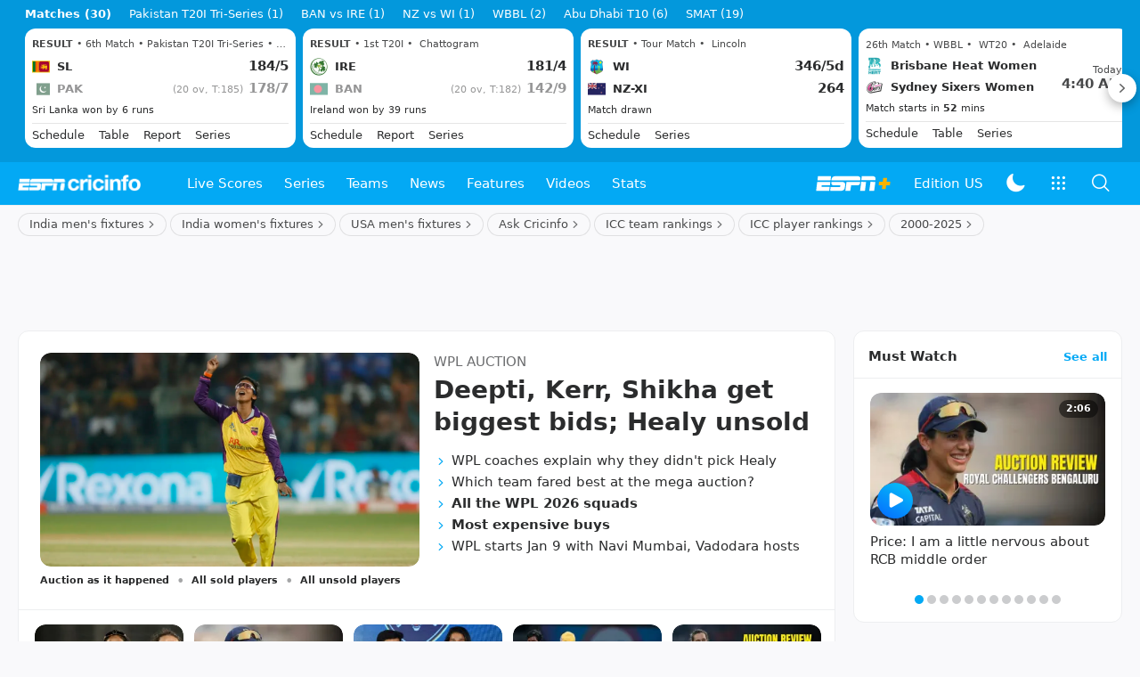

--- FILE ---
content_type: text/html; charset=utf-8
request_url: https://www.espncricinfo.com/
body_size: 101617
content:
<!DOCTYPE html><html lang="en"><head><meta charSet="utf-8"/><link rel="preconnect" href="https://img1.hscicdn.com" crossorigin="anonymous"/><link rel="preconnect" href="https://dcf.espn.com" crossorigin="anonymous"/><link rel="preload" href="https://wassets.hscicdn.com/static/fonts/CiIcons/ci-icons-v3.6/fonts/icomoon.woff?gencn3" as="font" type="font/woff2" crossorigin="anonymous"/><script type="text/javascript">
          /*! js-cookie v3.0.5 | MIT */
          !function(e,t){"object"==typeof exports&&"undefined"!=typeof module?module.exports=t():"function"==typeof define&&define.amd?define(t):(e="undefined"!=typeof globalThis?globalThis:e||self,function(){var n=e.Cookies,o=e.Cookies=t();o.noConflict=function(){return e.Cookies=n,o}}())}(this,(function(){"use strict";function e(e){for(var t=1;t<arguments.length;t++){var n=arguments[t];for(var o in n)e[o]=n[o]}return e}var t=function t(n,o){function r(t,r,i){if("undefined"!=typeof document){"number"==typeof(i=e({},o,i)).expires&&(i.expires=new Date(Date.now()+864e5*i.expires)),i.expires&&(i.expires=i.expires.toUTCString()),t=encodeURIComponent(t).replace(/%(2[346B]|5E|60|7C)/g,decodeURIComponent).replace(/[()]/g,escape);var c="";for(var u in i)i[u]&&(c+="; "+u,!0!==i[u]&&(c+="="+i[u].split(";")[0]));return document.cookie=t+"="+n.write(r,t)+c}}return Object.create({set:r,get:function(e){if("undefined"!=typeof document&&(!arguments.length||e)){for(var t=document.cookie?document.cookie.split("; "):[],o={},r=0;r<t.length;r++){var i=t[r].split("="),c=i.slice(1).join("=");try{var u=decodeURIComponent(i[0]);if(o[u]=n.read(c,u),e===u)break}catch(e){}}return e?o[e]:o}},remove:function(t,n){r(t,"",e({},n,{expires:-1}))},withAttributes:function(n){return t(this.converter,e({},this.attributes,n))},withConverter:function(n){return t(e({},this.converter,n),this.attributes)}},{attributes:{value:Object.freeze(o)},converter:{value:Object.freeze(n)}})}({read:function(e){return'"'===e[0]&&(e=e.slice(1,-1)),e.replace(/(%[dA-F]{2})+/gi,decodeURIComponent)},write:function(e){return encodeURIComponent(e).replace(/%(2[346BF]|3[AC-F]|40|5[BDE]|60|7[BCD])/g,decodeURIComponent)}},{path:"/"});return t}));
        </script><script type="text/javascript">
            // DATA LAYER CONFIGURATION
            var _dl = {
              site: {
                baseDomain: 'espncricinfo.com',
                site: 'espncricinfo',
                portal: 'sports',
                country: Cookies.get('country') || 'in',
                language: window.location.pathname.startsWith('/hindi') ? 'hi_in' : 'en_us',
                otguid: 'a0595f6d-337b-4be2-8d32-ad0c5e7c829d',
              },
              page: {
                page_url: window.location.href,
                page_title: document.title,
                platform: "web",
              },
              helpersEnabled: true,
              pageViewed: false,
              visitor: {
                swid: Cookies.get('SWID'),
              }
            };

            // SUBSCRIBE AND PUBLISH METHODS
            _dl.subscribe = function(eventName, callback) {
              document.addEventListener("__dataLayer." + eventName, function(e) {
                if (e && e.detail)
                  callback.apply(__dataLayer, e.detail);
              });
            };

            _dl.publish = function(eventName) {
              var args = Array.prototype.splice.apply(arguments, [1, arguments.length]),
              event = new CustomEvent("__dataLayer." + eventName, {
                detail: args || []
              });
              document.dispatchEvent(event);
            };

            // MAKE DATA LAYER GLOBAL
            window.__dataLayer = window.__dataLayer || {};
            Object.assign(window.__dataLayer, _dl);
        </script><script type="text/javascript">
          var appInfoValue = Cookies.get('ci-app');
          var appInfo = null;
          var isApp = false;
          if (appInfoValue) {
            appInfo = JSON.parse(appInfoValue);

            // android || ios
            if (appInfo['pf'] === 'android' || appInfo['pf'] === 'ios') {
              isApp = true;
            }
          }
          window.hsci = window.hsci || {
            consent: {
              region: 'unknown',
              enabled: false,
              taken: true,
            },
            did: null,
            appInfo: appInfo,
            playerV5: true
          };

          // android
          if (window.CleverTap) {
            isApp = true;

          // ios
          } else if (window.webkit && window.webkit.messageHandlers && window.webkit.messageHandlers.clevertap) {
            isApp = true;
          }

          hsci.isApp = isApp;

          //Flutter webview
          window.addEventListener('flutterInAppWebViewPlatformReady', function() {
            // console.log("flutterInAppWebViewPlatformReady done")
            window.isFlutterAppReady = true;
            window.isApp = true;
          });


          hsci.injectScript = function(src, opts) {
            (function() {
              var script = document.createElement("script");
              script.type = "text/javascript";
              script.async = false;
              script.src = src;
              if(opts && typeof opts.id !== "undefined") script.id = opts.id;
              if(opts && typeof opts.async !== "undefined") script.async = opts.async;
              if(opts && typeof opts.defer !== "undefined") script.defer = opts.defer;
              var s = document.getElementsByTagName('script')[0];
              s.parentNode.insertBefore(script, s);
            })();
          };
        </script><script type="text/javascript">
          hsci.consent.region = Cookies.get('region');
          hsci.consent.country = Cookies.get('country');

          // Faiyaz - emea region is added for exisiting users with the same region cookie.
          hsci.consent.enabled = hsci.isApp ? false : hsci.consent.region === 'gdpr' || hsci.consent.region === 'emea' || hsci.consent.region === 'ccpa';

          function handler() {
            // ensighten script is loaded and consent is taken so unblock
            window.yett.unblock();

            if(!hsci.isApp && window.hsci.playerV5) {
              // Data Layer Integration
              document.dispatchEvent(new Event("dataLayerReady"));
              window.__dataLayer.publish('pageView');
            }
          }

          // Faiyaz - emea region is added for exisiting users with the same region cookie.
          if(hsci.consent.enabled) {

            //disable integration scripts
            window.YETT_BLACKLIST = [
              /www\.googletagmanager\.com/,
              /d2r1yp2w7bby2u\.cloudfront\.net/,
              /at-.*?\.js/,
              /omniture-.*?\.js/,
              /prebid.*?\.js/,
              /sb\.scorecardresearch\.com/,
              /cdn\.taboola\.com/,
              /jsc\.mgid\.com/
            ];

            // This is required for ccpa region also
            document.addEventListener('tms.ready', handler);
            document.addEventListener('onetrust.consent.loaded', handler);

            if (hsci.consent.region === 'gdpr' || hsci.consent.region === 'emea' || hsci.consent.region === 'ccpa') {
              var _alertBox1 = Cookies.get('OptanonConsentAlertBoxClosed');
              var _alertBox2 = Cookies.get('OptanonAlertBoxClosed');
              hsci.consent.taken = _alertBox1 !== undefined || _alertBox2 !== undefined;

              window.addEventListener('consent.onetrust', function(e) {
                // Check if __tcfapi is ready to detect event on close
                // @ts-ignore
                if (window.__tcfapi) {
                  __tcfapi('getTCData', 2, function(tcData, success) {
                    if (success) {
                      if (tcData.eventStatus === 'useractioncomplete') {
                        window.location.reload();
                      }
                    }
                  });
                }
              });
            }

          } else {
            // for non gdpr regions do not load following scipt upfront load after window load
            window.YETT_BLACKLIST = [
              /d2r1yp2w7bby2u\.cloudfront\.net/,
              /omniture-.*?\.js/,
              /at-.*?\.js/,
              /cdn\.taboola\.com/,
              /jsc\.mgid\.com/
            ];

            if(hsci.isApp) {
              window.addEventListener('DOMContentLoaded', function(event) {
                window.yett.unblock();
              });
            } else {
              document.addEventListener('tms.ready', handler);
              document.addEventListener('onetrust.consent.loaded', handler);
            }
          }
        </script><script type="text/javascript">!function(t,e){"object"==typeof exports&&"undefined"!=typeof module?e(exports):"function"==typeof define&&define.amd?define(["exports"],e):e((t=t||self).yett={})}(this,function(t){"use strict";function o(e,t){return e&&(!t||t!==s)&&(!a.blacklist||a.blacklist.some(function(t){return t.test(e)}))&&(!a.whitelist||a.whitelist.every(function(t){return!t.test(e)}))}function l(t){var e=t.getAttribute("src");return a.blacklist&&a.blacklist.every(function(t){return!t.test(e)})||a.whitelist&&a.whitelist.some(function(t){return t.test(e)})}var s="javascript/blocked",a={blacklist:window.YETT_BLACKLIST,whitelist:window.YETT_WHITELIST},u={blacklisted:[]},f=new MutationObserver(function(t){for(var e=0;e<t.length;e++)for(var i=t[e].addedNodes,n=function(t){var n=i[t];if(1===n.nodeType&&"SCRIPT"===n.tagName){var e=n.src,r=n.type;if(o(e,r)){u.blacklisted.push(n.cloneNode()),n.type=s;n.addEventListener("beforescriptexecute",function t(e){n.getAttribute("type")===s&&e.preventDefault(),n.removeEventListener("beforescriptexecute",t)}),n.parentElement&&n.parentElement.removeChild(n)}}},r=0;r<i.length;r++)n(r)});f.observe(document.documentElement,{childList:!0,subtree:!0});var c=document.createElement;function p(t){return function(t){if(Array.isArray(t)){for(var e=0,n=new Array(t.length);e<t.length;e++)n[e]=t[e];return n}}(t)||function(t){if(Symbol.iterator in Object(t)||"[object Arguments]"===Object.prototype.toString.call(t))return Array.from(t)}(t)||function(){throw new TypeError("Invalid attempt to spread non-iterable instance")}()}document.createElement=function(){for(var t=arguments.length,e=new Array(t),n=0;n<t;n++)e[n]=arguments[n];if("script"!==e[0].toLowerCase())return c.bind(document).apply(void 0,e);var r=c.bind(document).apply(void 0,e),i=r.setAttribute.bind(r);return Object.defineProperties(r,{src:{get:function(){var t=r.getAttribute("src");return t&&0===t.indexOf("//")?document.location.protocol+t:t||""},set:function(t){return o(t,r.type)&&i("type",s),i("src",t),!0}},type:{set:function(t){var e=o(r.src,r.type)?s:t;return i("type",e),!0}}}),r.setAttribute=function(t,e){"type"===t||"src"===t?r[t]=e:HTMLScriptElement.prototype.setAttribute.call(r,t,e)},r};var d=new RegExp("[|\\{}()[\\]^$+*?.]","g");t.unblock=function(){for(var t=arguments.length,n=new Array(t),e=0;e<t;e++)n[e]=arguments[e];n.length<1?(a.blacklist=[],a.whitelist=[]):(a.blacklist&&(a.blacklist=a.blacklist.filter(function(e){return n.every(function(t){return"string"==typeof t?!e.test(t):t instanceof RegExp?e.toString()!==t.toString():void 0})})),a.whitelist&&(a.whitelist=[].concat(p(a.whitelist),p(n.map(function(e){if("string"==typeof e){var n=".*"+e.replace(d,"\$&")+".*";if(a.whitelist.every(function(t){return t.toString()!==n.toString()}))return new RegExp(n)}else if(e instanceof RegExp&&a.whitelist.every(function(t){return t.toString()!==e.toString()}))return e;return null}).filter(Boolean)))));for(var r=document.querySelectorAll('script[type="'.concat(s,'"]')),i=0;i<r.length;i++){var o=r[i];l(o)&&(o.type="application/javascript",u.blacklisted.push(o),o.parentElement.removeChild(o))}var c=0;p(u.blacklisted).forEach(function(t,e){if(l(t)){var n=document.createElement("script");n.setAttribute("src",t.src),n.setAttribute("type","application/javascript"),document.head.appendChild(n),u.blacklisted.splice(e-c,1),c++}}),a.blacklist&&a.blacklist.length<1&&f.disconnect()},Object.defineProperty(t,"__esModule",{value:!0})});</script><script type="text/javascript">
            if(!hsci.isApp) {
                hsci.injectScript('//dcf.espn.com/TWDC-DTCI/prod/Bootstrap.js', {async: true});
            }
          </script><script type="text/javascript">window.googletag = window.googletag || {cmd: []};
          window.pbjs = window.pbjs || {que: []};
          window._taboola = window._taboola || [];
          window._outbrain = window._outbrain || [];
        </script><meta name="viewport" content="width=device-width, initial-scale=1.0, maximum-scale=1.0, user-scalable=0"/><link rel="manifest" href="/static/json/manifest.json"/><link rel="shortcut icon" type="image/x-icon" href="https://wassets.hscicdn.com/static/images/favicon.ico"/><link href="https://wassets.hscicdn.com/static/images/iphone5_splash.png" media="(device-width: 320px) and (device-height: 568px) and (-webkit-device-pixel-ratio: 2)" rel="apple-touch-startup-image"/><link href="https://wassets.hscicdn.com/static/images/iphone6_splash.png" media="(device-width: 375px) and (device-height: 667px) and (-webkit-device-pixel-ratio: 2)" rel="apple-touch-startup-image"/><link href="https://wassets.hscicdn.com/static/images/iphoneplus_splash.png" media="(device-width: 621px) and (device-height: 1104px) and (-webkit-device-pixel-ratio: 3)" rel="apple-touch-startup-image"/><link href="https://wassets.hscicdn.com/static/images/iphonex_splash.png" media="(device-width: 375px) and (device-height: 812px) and (-webkit-device-pixel-ratio: 3)" rel="apple-touch-startup-image"/><link href="https://wassets.hscicdn.com/static/images/iphonexr_splash.png" media="(device-width: 414px) and (device-height: 896px) and (-webkit-device-pixel-ratio: 2)" rel="apple-touch-startup-image"/><link href="https://wassets.hscicdn.com/static/images/iphonexsmax_splash.png" media="(device-width: 414px) and (device-height: 896px) and (-webkit-device-pixel-ratio: 3)" rel="apple-touch-startup-image"/><link href="https://wassets.hscicdn.com/static/images/ipad_splash.png" media="(device-width: 768px) and (device-height: 1024px) and (-webkit-device-pixel-ratio: 2)" rel="apple-touch-startup-image"/><link href="https://wassets.hscicdn.com/static/images/ipadpro1_splash.png" media="(device-width: 834px) and (device-height: 1112px) and (-webkit-device-pixel-ratio: 2)" rel="apple-touch-startup-image"/><link href="https://wassets.hscicdn.com/static/images/ipadpro3_splash.png" media="(device-width: 834px) and (device-height: 1194px) and (-webkit-device-pixel-ratio: 2)" rel="apple-touch-startup-image"/><link href="https://wassets.hscicdn.com/static/images/ipadpro2_splash.png" media="(device-width: 1024px) and (device-height: 1366px) and (-webkit-device-pixel-ratio: 2)" rel="apple-touch-startup-image"/><meta name="mobile-web-app-capable" content="yes"/><meta name="apple-mobile-web-app-title" content="ESPN Cricinfo"/><meta name="apple-mobile-web-app-status-bar-style" content="black"/><meta name="theme-color" content="#03a9f4"/><link rel="apple-touch-icon" sizes="72x72" href="https://wassets.hscicdn.com/static/images/ios-72.png" type="image/png"/><link rel="apple-touch-icon" sizes="120x120" href="https://wassets.hscicdn.com/static/images/ios-120.png" type="image/png"/><link rel="apple-touch-icon" sizes="144x144" href="https://wassets.hscicdn.com/static/images/ios-144.png" type="image/png"/><link rel="apple-touch-icon" sizes="180x180" href="https://wassets.hscicdn.com/static/images/ios-180.png" type="image/png"/><title>Today&#x27;s Cricket Match | Cricket Update | Cricket News | ESPNcricinfo</title><meta name="title" content="Today&#x27;s Cricket Match | Cricket Update | Cricket News | ESPNcricinfo"/><meta name="description" content="Get live cricket scores, cricket updates of upcoming International, domestic and T20 matches. Catch all the latest videos, news about cricket on ESPNcricinfo."/><meta name="keywords" content="cricket news headlines,today&#x27;s match live score,cricket news in hindi,cricket news,cricket update,today cricket scores,latest cricket scores,cricket result,cricket live update"/><meta name="robots" content="index,follow, max-snippet:-1, max-video-preview:-1, max-image-preview:large"/><meta name="googlebot" content="index,follow, max-snippet:-1, max-video-preview:-1, max-image-preview:large"/><link rel="canonical" href="https://www.espncricinfo.com/"/><meta property="og:site_name" content="ESPNcricinfo"/><meta property="og:type" content="website"/><meta property="og:title" content="Today&#x27;s Cricket Match | Cricket Update | Cricket News | ESPNcricinfo"/><meta property="og:description" content="Get live cricket scores, cricket updates of upcoming International, domestic and T20 matches. Catch all the latest videos, news about cricket on ESPNcricinfo."/><meta property="og:image" content="https://www.espncricinfo.com/static/images/espncricinfo-og.png"/><meta property="og:url" content="https://www.espncricinfo.com/"/><meta property="fb:app_id" content="260890547115"/><meta property="fb:pages" content="104266592953439"/><meta name="twitter:site" content="@espncricinfo"/><meta name="twitter:card" content="summary_large_image"/><meta name="twitter:app:name:iphone" content="ESPNcricinfo"/><meta name="twitter:app:id:iphone" content="417408017"/><meta name="twitter:app:name:googleplay" content="ESPNcricinfo"/><meta name="twitter:app:id:googleplay" content="com.july.cricinfo"/><meta name="twitter:title" content="Today&#x27;s Cricket Match | Cricket Update | Cricket News | ESPNcricinfo"/><meta name="twitter:description" content="Get live cricket scores, cricket updates of upcoming International, domestic and T20 matches. Catch all the latest videos, news about cricket on ESPNcricinfo."/><meta name="twitter:image" content="https://www.espncricinfo.com/static/images/espncricinfo-og.png"/><meta itemProp="name" content="Today&#x27;s Cricket Match | Cricket Update | Cricket News | ESPNcricinfo"/><meta itemProp="description" content="Get live cricket scores, cricket updates of upcoming International, domestic and T20 matches. Catch all the latest videos, news about cricket on ESPNcricinfo."/><meta itemProp="image" content="https://www.espncricinfo.com/static/images/espncricinfo-og.png"/><meta itemProp="publisher" content="ESPNcricinfo"/><meta itemProp="url" content="https://www.espncricinfo.com/"/><meta itemProp="editor" content="ESPNcricinfo"/><meta itemProp="headline" content="Today&#x27;s Cricket Match | Cricket Update | Cricket News | ESPNcricinfo"/><meta itemProp="sourceOrganization" content="ESPN Digital Media Pvt Ltd"/><meta itemProp="keywords" content="cricket news headlines,today&#x27;s match live score,cricket news in hindi,cricket news,cricket update,today cricket scores,latest cricket scores,cricket result,cricket live update"/><script type="application/ld+json">{"@context":"https://schema.org","@type":"Organization","name":"ESPN Digital Media Private Limited","url":"https://www.espncricinfo.com","logo":"/static/images/espncricinfo-logo-full.png","address":{"@type":"PostalAddress","streetAddress":"Ground Floor, Embassy Golf Links Business Park, Cherry Hills, Intermediate Ring Road, Domlur","addressLocality":"Bangalore","addressRegion":"India","postalCode":"560071","Telephone":"+91-080-68479700"},"sameAs":["https://www.facebook.com/Cricinfo","https://twitter.com/ESPNcricinfo","https://www.youtube.com/espncricinfo"]}</script><script type="application/ld+json">{"@context":"https://schema.org","@graph":[{"@context":"https://schema.org","@type":"SiteNavigationElement","@id":"#nav-item","name":"Live Scores","url":"https://www.espncricinfo.com/live-cricket-score"},{"@context":"https://schema.org","@type":"SiteNavigationElement","@id":"#nav-item","name":"Live Scores Home","url":"https://www.espncricinfo.com/live-cricket-score"},{"@context":"https://schema.org","@type":"SiteNavigationElement","@id":"#nav-item","name":"Schedule","url":"https://www.espncricinfo.com/live-cricket-match-schedule-fixtures"},{"@context":"https://schema.org","@type":"SiteNavigationElement","@id":"#nav-item","name":"Results","url":"https://www.espncricinfo.com/live-cricket-match-results"},{"@context":"https://schema.org","@type":"SiteNavigationElement","@id":"#nav-item","name":"Month view","url":"https://www.espncricinfo.com/live-cricket-month-view"},{"@context":"https://schema.org","@type":"SiteNavigationElement","@id":"#nav-item","name":"Season view","url":"https://www.espncricinfo.com/ci/engine/series/index.html?view=season"},{"@context":"https://schema.org","@type":"SiteNavigationElement","@id":"#nav-item","name":"International calendar","url":"https://www.espncricinfo.com/ci/engine/match/index.html?view=calendar"},{"@context":"https://schema.org","@type":"SiteNavigationElement","@id":"#nav-item","name":"Desktop Scoreboard","url":"https://www.espncricinfo.com/ci/engine/match/scores/desktop.html"},{"@context":"https://schema.org","@type":"SiteNavigationElement","@id":"#nav-item","name":"Series","url":"https://www.espncricinfo.com/cricket-fixtures"},{"@context":"https://schema.org","@type":"SiteNavigationElement","@id":"#nav-item","name":"The Ashes","url":"https://www.espncricinfo.com/series/the-ashes-2025-26-1455609"},{"@context":"https://schema.org","@type":"SiteNavigationElement","@id":"#nav-item","name":"WBBL 2025","url":"https://www.espncricinfo.com/series/women-s-big-bash-league-2025-26-1490537"},{"@context":"https://schema.org","@type":"SiteNavigationElement","@id":"#nav-item","name":"New Zealand vs West Indies","url":"https://www.espncricinfo.com/series/west-indies-in-new-zealand-2025-26-1491681"},{"@context":"https://schema.org","@type":"SiteNavigationElement","@id":"#nav-item","name":"India vs South Africa","url":"https://www.espncricinfo.com/series/south-africa-in-india-2025-26-1479563"},{"@context":"https://schema.org","@type":"SiteNavigationElement","@id":"#nav-item","name":"Pakistan vs Sri Lanka","url":"https://www.espncricinfo.com/series/sri-lanka-in-pakistan-2025-26-1502109"},{"@context":"https://schema.org","@type":"SiteNavigationElement","@id":"#nav-item","name":"Pakistan T20I Tri-Series 2025","url":"https://www.espncricinfo.com/series/pakistan-t20i-tri-series-2025-26-1502043"},{"@context":"https://schema.org","@type":"SiteNavigationElement","@id":"#nav-item","name":"Under-19s Tri-Series (India)","url":"https://www.espncricinfo.com/series/under-19s-tri-series-in-india-2025-26-1508479"},{"@context":"https://schema.org","@type":"SiteNavigationElement","@id":"#nav-item","name":"Bangladesh vs Ireland","url":"https://www.espncricinfo.com/series/ireland-in-bangladesh-2025-26-1506008"},{"@context":"https://schema.org","@type":"SiteNavigationElement","@id":"#nav-item","name":"Abu Dhabi T10","url":"https://www.espncricinfo.com/series/abu-dhabi-t10-2025-26-1511471/match-schedule-fixtures-and-results"},{"@context":"https://schema.org","@type":"SiteNavigationElement","@id":"#nav-item","name":"Test Championship 2025-2027","url":"https://www.espncricinfo.com/series/icc-world-test-championship-2025-2027-1472510"},{"@context":"https://schema.org","@type":"SiteNavigationElement","@id":"#nav-item","name":"Women's Championship","url":"https://www.espncricinfo.com/series/icc-women-s-championship-2022-23-2025-1308225"},{"@context":"https://schema.org","@type":"SiteNavigationElement","@id":"#nav-item","name":"World Cup League 2","url":"https://www.espncricinfo.com/series/icc-men-s-cricket-world-cup-league-2-2023-24-2027-1420525"},{"@context":"https://schema.org","@type":"SiteNavigationElement","@id":"#nav-item","name":"CWC Challenge League Group A","url":"https://www.espncricinfo.com/series/cwc-challenge-league-group-a-2024-2026-1451764"},{"@context":"https://schema.org","@type":"SiteNavigationElement","@id":"#nav-item","name":"CWC Challenge League Group B","url":"https://www.espncricinfo.com/series/cwc-challenge-league-group-b-2024-2026-1451884"},{"@context":"https://schema.org","@type":"SiteNavigationElement","@id":"#nav-item","name":"-Future series-","url":"https://www.espncricinfo.com/cricket-fixtures/#future"},{"@context":"https://schema.org","@type":"SiteNavigationElement","@id":"#nav-item","name":"-Archives-","url":"https://www.espncricinfo.com/ci/engine/series/index.html"},{"@context":"https://schema.org","@type":"SiteNavigationElement","@id":"#nav-item","name":"Teams","url":"https://www.espncricinfo.com/team"},{"@context":"https://schema.org","@type":"SiteNavigationElement","@id":"#nav-item","name":"Australia","url":"https://www.espncricinfo.com/team/australia-2"},{"@context":"https://schema.org","@type":"SiteNavigationElement","@id":"#nav-item","name":"Afghanistan","url":"https://www.espncricinfo.com/team/afghanistan-40"},{"@context":"https://schema.org","@type":"SiteNavigationElement","@id":"#nav-item","name":"Bangladesh","url":"https://www.espncricinfo.com/team/bangladesh-25"},{"@context":"https://schema.org","@type":"SiteNavigationElement","@id":"#nav-item","name":"Canada","url":"https://www.espncricinfo.com/team/canada-17"},{"@context":"https://schema.org","@type":"SiteNavigationElement","@id":"#nav-item","name":"England","url":"https://www.espncricinfo.com/team/england-1"},{"@context":"https://schema.org","@type":"SiteNavigationElement","@id":"#nav-item","name":"Ireland","url":"https://www.espncricinfo.com/team/ireland-29"},{"@context":"https://schema.org","@type":"SiteNavigationElement","@id":"#nav-item","name":"India","url":"https://www.espncricinfo.com/team/india-6"},{"@context":"https://schema.org","@type":"SiteNavigationElement","@id":"#nav-item","name":"Namibia","url":"https://www.espncricinfo.com/team/namibia-28"},{"@context":"https://schema.org","@type":"SiteNavigationElement","@id":"#nav-item","name":"New Zealand","url":"https://www.espncricinfo.com/team/new-zealand-5"},{"@context":"https://schema.org","@type":"SiteNavigationElement","@id":"#nav-item","name":"Nepal","url":"https://www.espncricinfo.com/team/nepal-33"},{"@context":"https://schema.org","@type":"SiteNavigationElement","@id":"#nav-item","name":"Pakistan","url":"https://www.espncricinfo.com/team/pakistan-7"},{"@context":"https://schema.org","@type":"SiteNavigationElement","@id":"#nav-item","name":"Netherlands","url":"https://www.espncricinfo.com/team/netherlands-15"},{"@context":"https://schema.org","@type":"SiteNavigationElement","@id":"#nav-item","name":"South Africa","url":"https://www.espncricinfo.com/team/south-africa-3"},{"@context":"https://schema.org","@type":"SiteNavigationElement","@id":"#nav-item","name":"Oman","url":"https://www.espncricinfo.com/team/oman-37"},{"@context":"https://schema.org","@type":"SiteNavigationElement","@id":"#nav-item","name":"Sri Lanka","url":"https://www.espncricinfo.com/team/sri-lanka-8"},{"@context":"https://schema.org","@type":"SiteNavigationElement","@id":"#nav-item","name":"Scotland","url":"https://www.espncricinfo.com/team/scotland-30"},{"@context":"https://schema.org","@type":"SiteNavigationElement","@id":"#nav-item","name":"West Indies","url":"https://www.espncricinfo.com/team/west-indies-4"},{"@context":"https://schema.org","@type":"SiteNavigationElement","@id":"#nav-item","name":"UAE","url":"https://www.espncricinfo.com/team/united-arab-emirates-27"},{"@context":"https://schema.org","@type":"SiteNavigationElement","@id":"#nav-item","name":"Zimbabwe","url":"https://www.espncricinfo.com/team/zimbabwe-9"},{"@context":"https://schema.org","@type":"SiteNavigationElement","@id":"#nav-item","name":"USA","url":"https://www.espncricinfo.com/team/united-states-of-america-11"},{"@context":"https://schema.org","@type":"SiteNavigationElement","@id":"#nav-item","name":"News","url":"https://www.espncricinfo.com/cricket-news"},{"@context":"https://schema.org","@type":"SiteNavigationElement","@id":"#nav-item","name":"News Home","url":"https://www.espncricinfo.com/cricket-news"},{"@context":"https://schema.org","@type":"SiteNavigationElement","@id":"#nav-item","name":"Future of ODIs","url":"https://www.espncricinfo.com/cricket-news/the-future-of-odis-39"},{"@context":"https://schema.org","@type":"SiteNavigationElement","@id":"#nav-item","name":"Ball-tampering","url":"https://www.espncricinfo.com/cricket-news/ball-tampering-25"},{"@context":"https://schema.org","@type":"SiteNavigationElement","@id":"#nav-item","name":"Technology in cricket","url":"https://www.espncricinfo.com/cricket-news/technology-in-cricket-18"},{"@context":"https://schema.org","@type":"SiteNavigationElement","@id":"#nav-item","name":"Racism","url":"https://www.espncricinfo.com/cricket-news/racism-99"},{"@context":"https://schema.org","@type":"SiteNavigationElement","@id":"#nav-item","name":"Run-out controversies","url":"https://www.espncricinfo.com/cricket-news/run-out-controversies-325"},{"@context":"https://schema.org","@type":"SiteNavigationElement","@id":"#nav-item","name":"Corruption","url":"https://www.espncricinfo.com/cricket-news/corruption-in-cricket-4"},{"@context":"https://schema.org","@type":"SiteNavigationElement","@id":"#nav-item","name":"Features","url":"https://www.espncricinfo.com/cricket-features"},{"@context":"https://schema.org","@type":"SiteNavigationElement","@id":"#nav-item","name":"Features Home","url":"https://www.espncricinfo.com/cricket-features"},{"@context":"https://schema.org","@type":"SiteNavigationElement","@id":"#nav-item","name":"On this day","url":"https://www.espncricinfo.com/on-this-day/cricket-events"},{"@context":"https://schema.org","@type":"SiteNavigationElement","@id":"#nav-item","name":"Writers","url":"https://www.espncricinfo.com/espncricinfo-writers-index"},{"@context":"https://schema.org","@type":"SiteNavigationElement","@id":"#nav-item","name":"Web stories","url":"https://www.espncricinfo.com/webstories"},{"@context":"https://schema.org","@type":"SiteNavigationElement","@id":"#nav-item","name":"Photo galleries","url":"https://www.espncricinfo.com/gallery"},{"@context":"https://schema.org","@type":"SiteNavigationElement","@id":"#nav-item","name":"Cricinfo 30 years","url":"https://www.espncricinfo.com/cricinfo-30-years"},{"@context":"https://schema.org","@type":"SiteNavigationElement","@id":"#nav-item","name":"The Cricket Monthly","url":"https://www.thecricketmonthly.com/"},{"@context":"https://schema.org","@type":"SiteNavigationElement","@id":"#nav-item","name":"Videos","url":"https://www.espncricinfo.com/cricket-videos/"},{"@context":"https://schema.org","@type":"SiteNavigationElement","@id":"#nav-item","name":"Cricinformed","url":"https://www.espncricinfo.com/cricket-videos/genre/cricinformed-299"},{"@context":"https://schema.org","@type":"SiteNavigationElement","@id":"#nav-item","name":"TimeOut","url":"https://www.espncricinfo.com/cricket-videos/genre/time-out-221"},{"@context":"https://schema.org","@type":"SiteNavigationElement","@id":"#nav-item","name":"Matchday","url":"https://www.espncricinfo.com/cricket-videos/genre/match-day-155"},{"@context":"https://schema.org","@type":"SiteNavigationElement","@id":"#nav-item","name":"25 Questions","url":"https://www.espncricinfo.com/cricket-videos/genre/25-questions-191"},{"@context":"https://schema.org","@type":"SiteNavigationElement","@id":"#nav-item","name":"News and Analysis","url":"https://www.espncricinfo.com/cricket-videos/genre/news-and-analysis-34"},{"@context":"https://schema.org","@type":"SiteNavigationElement","@id":"#nav-item","name":"Interviews","url":"https://www.espncricinfo.com/cricket-videos/genre/interviews-9"},{"@context":"https://schema.org","@type":"SiteNavigationElement","@id":"#nav-item","name":"Features","url":"https://www.espncricinfo.com/cricket-videos/genre/features-46"},{"@context":"https://schema.org","@type":"SiteNavigationElement","@id":"#nav-item","name":"Press Conference","url":"https://www.espncricinfo.com/cricket-videos/genre/press-conference-2"},{"@context":"https://schema.org","@type":"SiteNavigationElement","@id":"#nav-item","name":"Polite Enquiries","url":"https://www.espncricinfo.com/cricket-videos/genre/politeenquiries-119"},{"@context":"https://schema.org","@type":"SiteNavigationElement","@id":"#nav-item","name":"Run Order","url":"https://www.espncricinfo.com/cricket-videos/genre/run-order-166"},{"@context":"https://schema.org","@type":"SiteNavigationElement","@id":"#nav-item","name":"Newsroom","url":"https://www.espncricinfo.com/cricket-videos/genre/newsroom-218"},{"@context":"https://schema.org","@type":"SiteNavigationElement","@id":"#nav-item","name":"Highlights","url":"https://www.espncricinfo.com/cricket-videos/genre/highlights-37"},{"@context":"https://schema.org","@type":"SiteNavigationElement","@id":"#nav-item","name":"YouTube","url":"https://www.youtube.com/ESPNCricinfo"},{"@context":"https://schema.org","@type":"SiteNavigationElement","@id":"#nav-item","name":"Stats","url":"https://www.espncricinfo.com/records"},{"@context":"https://schema.org","@type":"SiteNavigationElement","@id":"#nav-item","name":"Stats home","url":"https://www.espncricinfo.com/records"},{"@context":"https://schema.org","@type":"SiteNavigationElement","@id":"#nav-item","name":"AskCricinfo","url":"https://www.espncricinfo.com/ask"},{"@context":"https://schema.org","@type":"SiteNavigationElement","@id":"#nav-item","name":"Statsguru","url":"https://stats.espncricinfo.com/ci/engine/stats/index.html"},{"@context":"https://schema.org","@type":"SiteNavigationElement","@id":"#nav-item","name":"SuperStats","url":"https://www.espncricinfo.com/genre/superstats-706"},{"@context":"https://schema.org","@type":"SiteNavigationElement","@id":"#nav-item","name":"2025 records","url":"https://www.espncricinfo.com/records/year/2025-2025"},{"@context":"https://schema.org","@type":"SiteNavigationElement","@id":"#nav-item","name":"2024 records","url":"https://www.espncricinfo.com/records/year/2024-2024"},{"@context":"https://schema.org","@type":"SiteNavigationElement","@id":"#nav-item","name":"All records","url":"https://www.espncricinfo.com/records"},{"@context":"https://schema.org","@type":"SiteNavigationElement","@id":"#nav-item","name":"Players","url":"https://www.espncricinfo.com/cricketers"},{"@context":"https://schema.org","@type":"SiteNavigationElement","@id":"#nav-item","name":"Grounds","url":"https://www.espncricinfo.com/cricket-grounds"},{"@context":"https://schema.org","@type":"SiteNavigationElement","@id":"#nav-item","name":"Rankings","url":"https://www.espncricinfo.com/rankings/icc-team-ranking"}]}</script><script type="application/ld+json">{"@context":"https://schema.org","@type":"WebPage","name":"Today's Cricket Match | Cricket Update | Cricket News | ESPNcricinfo","description":"Get live cricket scores, cricket updates of upcoming International, domestic and T20 matches. Catch all the latest videos, news about cricket on ESPNcricinfo.","url":"https://www.espncricinfo.com/","publisher":{"@type":"Organization","name":"ESPN Digital Media Private Limited","url":"https://www.espncricinfo.com","logo":{"@type":"ImageObject","contentUrl":"/static/images/espncricinfo-logo-full.png"}}}</script><script type="application/ld+json">{"@context":"https://schema.org","@type":"WebSite","name":"ESPNcricinfo","url":"https://www.espncricinfo.com/","potentialAction":{"@type":"SearchAction","target":"https://www.espncricinfo.com/search?searchtext={search_term_string}","query-input":"required name=search_term_string"}}</script><link rel="preload" fetchPriority="auto" as="image" href="https://img1.hscicdn.com/image/upload/f_auto,t_ds_wide_w_1200,q_60/lsci/db/PICTURES/CMS/397300/397336.6.jpg"/><meta name="next-head-count" content="70"/><link data-next-font="" rel="preconnect" href="/" crossorigin="anonymous"/><link rel="preload" href="https://wassets.hscicdn.com/_next/static/css/252021821c8ffba3.css" as="style"/><link rel="stylesheet" href="https://wassets.hscicdn.com/_next/static/css/252021821c8ffba3.css" data-n-g=""/><noscript data-n-css=""></noscript><script defer="" nomodule="" src="https://wassets.hscicdn.com/_next/static/chunks/polyfills-78c92fac7aa8fdd8.js"></script><script defer="" src="https://wassets.hscicdn.com/_next/static/chunks/CiLanguageEnglish.44cecc4cb23f9718.js"></script><script defer="" src="https://wassets.hscicdn.com/_next/static/chunks/4657.abcb2e5936dfe1d8.js"></script><script defer="" src="https://wassets.hscicdn.com/_next/static/chunks/CiVideoPlayerLiveStream.0eed0969348bca33.js"></script><script defer="" src="https://wassets.hscicdn.com/_next/static/chunks/3634.b9083800876dd614.js"></script><script src="https://wassets.hscicdn.com/_next/static/chunks/webpack-4168c162ad3f4719.js" defer=""></script><script src="https://wassets.hscicdn.com/_next/static/chunks/framework-70f95e8fb8fe7028.js" defer=""></script><script src="https://wassets.hscicdn.com/_next/static/chunks/main-46c7eef8fbc39f54.js" defer=""></script><script src="https://wassets.hscicdn.com/_next/static/chunks/pages/_app-b65d51ca2b2ed61a.js" defer=""></script><script src="https://wassets.hscicdn.com/_next/static/chunks/3144-51063b8504e88bc1.js" defer=""></script><script src="https://wassets.hscicdn.com/_next/static/chunks/2024-d083a4536cc32940.js" defer=""></script><script src="https://wassets.hscicdn.com/_next/static/chunks/9515-ea150dbf5171c32e.js" defer=""></script><script src="https://wassets.hscicdn.com/_next/static/chunks/613-269ef29b3ffb6db1.js" defer=""></script><script src="https://wassets.hscicdn.com/_next/static/chunks/3487-48a481c91742c880.js" defer=""></script><script src="https://wassets.hscicdn.com/_next/static/chunks/6333-a709ce00c41be342.js" defer=""></script><script src="https://wassets.hscicdn.com/_next/static/chunks/pages/home/CiEditionHomePage-30be04265e64202d.js" defer=""></script><script src="https://wassets.hscicdn.com/_next/static/YzvaFaqC9ZK9vZabjggN-/_buildManifest.js" defer=""></script><script src="https://wassets.hscicdn.com/_next/static/YzvaFaqC9ZK9vZabjggN-/_ssgManifest.js" defer=""></script></head><body><div id="__next"><script>
    (function() {
      let theme = window?.localStorage?.getItem('ci-theme-preference') || 'LIGHT';

      // check ci-app-theme cookie required for native app theme support
      const appTheme = Cookies.get('ci_app_theme') || Cookies.get('ci-app-theme');

      if(appTheme) {
        theme = appTheme;
        window.hsciapp = { theme: appTheme };
      }

      if (theme === 'DARK') {
        document.body.dataset.colorTheme = 'dark';
      }

    })()
  </script><noscript><iframe src="//www.googletagmanager.com/ns.html?id=GTM-M2X5VXQ" height="0" width="0" style="display:none;visibility:hidden;"></iframe></noscript><section id="pane-main" class=""><section id="main-container"><aside class="ad-placeholder overlay ad-overlay-980057"></aside><div class="ds-pb-4 ds-min-h-[182px] ds-bg-fill-hsb ds-pt-2"><div class="lg:ds-container lg:ds-mx-auto lg:ds-px-5"><div class="ds-relative ds-w-full ds-scrollbar-hide ds-px-2 ds-flex ds-bg-transparent ds-overflow-x-auto ds-scrollbar-hide"><div class="ds-flex ds-flex-row ds-w-full ds-overflow-x-auto ds-scrollbar-hide ds-overflow-y-hidden"><div class="ds-shrink-0 ds-mr-5 last:ds-mr-0"><div class="ds-cursor-pointer ds-flex ds-justify-center ds-h-4"><span class="ds-text-tight-s ds-font-bold ds-flex ds-justify-center ds-items-center ds-cursor-pointer ds-flex-1 ds-text-raw-white ds-tab-active"><span>Matches<!-- --> <span>(<!-- -->30<!-- -->)</span></span></span></div></div><div class="ds-shrink-0 ds-mr-5 last:ds-mr-0"><div class="ds-cursor-pointer ds-flex ds-justify-center ds-h-4"><span class="ds-text-tight-s ds-font-regular ds-flex ds-justify-center ds-items-center ds-cursor-pointer ds-flex-1 ds-text-raw-white"><span>Pakistan T20I Tri-Series<!-- --> <span>(<!-- -->1<!-- -->)</span></span></span></div></div><div class="ds-shrink-0 ds-mr-5 last:ds-mr-0"><div class="ds-cursor-pointer ds-flex ds-justify-center ds-h-4"><span class="ds-text-tight-s ds-font-regular ds-flex ds-justify-center ds-items-center ds-cursor-pointer ds-flex-1 ds-text-raw-white"><span>BAN vs IRE<!-- --> <span>(<!-- -->1<!-- -->)</span></span></span></div></div><div class="ds-shrink-0 ds-mr-5 last:ds-mr-0"><div class="ds-cursor-pointer ds-flex ds-justify-center ds-h-4"><span class="ds-text-tight-s ds-font-regular ds-flex ds-justify-center ds-items-center ds-cursor-pointer ds-flex-1 ds-text-raw-white"><span>NZ vs WI<!-- --> <span>(<!-- -->1<!-- -->)</span></span></span></div></div><div class="ds-shrink-0 ds-mr-5 last:ds-mr-0"><div class="ds-cursor-pointer ds-flex ds-justify-center ds-h-4"><span class="ds-text-tight-s ds-font-regular ds-flex ds-justify-center ds-items-center ds-cursor-pointer ds-flex-1 ds-text-raw-white"><span>WBBL<!-- --> <span>(<!-- -->2<!-- -->)</span></span></span></div></div><div class="ds-shrink-0 ds-mr-5 last:ds-mr-0"><div class="ds-cursor-pointer ds-flex ds-justify-center ds-h-4"><span class="ds-text-tight-s ds-font-regular ds-flex ds-justify-center ds-items-center ds-cursor-pointer ds-flex-1 ds-text-raw-white"><span>Abu Dhabi T10<!-- --> <span>(<!-- -->6<!-- -->)</span></span></span></div></div><div class="ds-shrink-0 ds-mr-5 last:ds-mr-0"><div class="ds-cursor-pointer ds-flex ds-justify-center ds-h-4"><span class="ds-text-tight-s ds-font-regular ds-flex ds-justify-center ds-items-center ds-cursor-pointer ds-flex-1 ds-text-raw-white"><span>SMAT<!-- --> <span>(<!-- -->19<!-- -->)</span></span></span></div></div></div></div><div class="ds-block"></div><div class="ds-pt-2"><div class="ci-hsb-carousel"><div class="slick-slider ds-carousel slick-initialized" dir="ltr"><button type="button" data-role="none" class="slick-arrow slick-prev slick-disabled" style="display:block"> <!-- -->Previous</button><div class="slick-list"><div class="slick-track" style="width:0px;left:0px"><div style="outline:none" data-index="0" class="slick-slide slick-active slick-current" tabindex="-1" aria-hidden="false"><div><aside></aside></div></div><div style="outline:none" data-index="1" class="slick-slide slick-active" tabindex="-1" aria-hidden="false"><div><div class="ds-p-2 ds-pb-0.5 ds-bg-fill-hsb-scorecell ds-text-compact-2xs ds-rounded-xl ds-h-[8.375rem]" tabindex="-1" style="width:100%;display:inline-block"><div class="ds-w-[288px]"><a href="/series/pakistan-t20i-tri-series-2025-26-1502043/pakistan-vs-sri-lanka-6th-match-1502053/full-scorecard" title="" class="ds-no-tap-higlight"><span class="ds-text-compact-xxs"><span class="ds-block"><span class="ds-flex ds-justify-between ds-items-center ds-h-5"><span class="ds-truncate"></span></span><span class="ds-h-14 ds-overflow-hidden"><div class=""><div class="ds-flex ds-flex-col ds-mb-2 ds-mt-1 ds-space-y-1"><div class="ci-team-score ds-flex ds-justify-between ds-items-center ds-text-typo"><div class="ds-flex ds-items-center ds-min-w-0 ds-mr-1" title="SL"><img width="20" height="20" alt="SL Flag" style="width:20px;height:20px" class="ds-mr-2" src="https://wassets.hscicdn.com/static/images/lazyimage-transparent.png" fetchpriority="auto"/><p class="ds-text-tight-s ds-font-bold ds-capitalize ds-truncate">SL</p></div><div class="ds-text-compact-s ds-text-typo ds-text-right ds-whitespace-nowrap"><span class="ds-text-compact-xxs ds-mr-0.5"></span><strong class="">184/5</strong></div></div><div class="ci-team-score ds-flex ds-justify-between ds-items-center ds-text-typo ds-opacity-50"><div class="ds-flex ds-items-center ds-min-w-0 ds-mr-1" title="PAK"><img width="20" height="20" alt="PAK Flag" style="width:20px;height:20px" class="ds-mr-2" src="https://wassets.hscicdn.com/static/images/lazyimage-transparent.png" fetchpriority="auto"/><p class="ds-text-tight-s ds-font-bold ds-capitalize ds-truncate">PAK</p></div><div class="ds-text-compact-s ds-text-typo ds-text-right ds-whitespace-nowrap"><span class="ds-text-compact-xxs ds-mr-0.5">(20 ov, T:185) </span><strong class="">178/7</strong></div></div></div></div></span><span class="ds-h-3"><p class="ds-text-tight-xs ds-font-medium ds-truncate ds-opacity-0"><span>null</span></p></span></span></span></a><span class="ds-flex ds-mt-2 ds-py-1 ds-border-t ds-border-line-default-translucent"><a href="/series/pakistan-t20i-tri-series-2025-26-1502043/match-schedule-fixtures-and-results" title="Schedule" class="ds-inline-flex ds-items-start ds-leading-none ds-mr-4"><span class="ds-text-compact-xs ds-block ds-text-typo hover:ds-underline hover:ds-decoration-ui-stroke">Schedule</span></a><a href="/series/pakistan-t20i-tri-series-2025-26-1502043/points-table-standings" title="Table" class="ds-inline-flex ds-items-start ds-leading-none ds-mr-4"><span class="ds-text-compact-xs ds-block ds-text-typo hover:ds-underline hover:ds-decoration-ui-stroke">Table</span></a><a href="/series/pakistan-t20i-tri-series-2025-26-1502043/pakistan-vs-sri-lanka-6th-match-1502053/match-report" title="Report" class="ds-inline-flex ds-items-start ds-leading-none ds-mr-4"><span class="ds-text-compact-xs ds-block ds-text-typo hover:ds-underline hover:ds-decoration-ui-stroke">Report</span></a><a href="/series/pakistan-t20i-tri-series-2025-26-1502043" title="Pakistan T20I Tri-Series" class="ds-inline-flex ds-items-start ds-leading-none ds-mr-4"><span class="ds-text-compact-xs ds-block ds-text-typo hover:ds-underline hover:ds-decoration-ui-stroke">Series</span></a></span></div></div></div></div><div style="outline:none" data-index="2" class="slick-slide slick-active" tabindex="-1" aria-hidden="false"><div><div class="ds-p-2 ds-pb-0.5 ds-bg-fill-hsb-scorecell ds-text-compact-2xs ds-rounded-xl ds-h-[8.375rem]" tabindex="-1" style="width:100%;display:inline-block"><div class="ds-w-[288px]"><a href="/series/ireland-in-bangladesh-2025-26-1506008/bangladesh-vs-ireland-1st-t20i-1506014/full-scorecard" title="" class="ds-no-tap-higlight"><span class="ds-text-compact-xxs"><span class="ds-block"><span class="ds-flex ds-justify-between ds-items-center ds-h-5"><span class="ds-truncate"></span></span><span class="ds-h-14 ds-overflow-hidden"><div class=""><div class="ds-flex ds-flex-col ds-mb-2 ds-mt-1 ds-space-y-1"><div class="ci-team-score ds-flex ds-justify-between ds-items-center ds-text-typo"><div class="ds-flex ds-items-center ds-min-w-0 ds-mr-1" title="IRE"><img width="20" height="20" alt="IRE Flag" style="width:20px;height:20px" class="ds-mr-2" src="https://wassets.hscicdn.com/static/images/lazyimage-transparent.png" fetchpriority="auto"/><p class="ds-text-tight-s ds-font-bold ds-capitalize ds-truncate">IRE</p></div><div class="ds-text-compact-s ds-text-typo ds-text-right ds-whitespace-nowrap"><span class="ds-text-compact-xxs ds-mr-0.5"></span><strong class="">181/4</strong></div></div><div class="ci-team-score ds-flex ds-justify-between ds-items-center ds-text-typo ds-opacity-50"><div class="ds-flex ds-items-center ds-min-w-0 ds-mr-1" title="BAN"><img width="20" height="20" alt="BAN Flag" style="width:20px;height:20px" class="ds-mr-2" src="https://wassets.hscicdn.com/static/images/lazyimage-transparent.png" fetchpriority="auto"/><p class="ds-text-tight-s ds-font-bold ds-capitalize ds-truncate">BAN</p></div><div class="ds-text-compact-s ds-text-typo ds-text-right ds-whitespace-nowrap"><span class="ds-text-compact-xxs ds-mr-0.5">(20 ov, T:182) </span><strong class="">142/9</strong></div></div></div></div></span><span class="ds-h-3"><p class="ds-text-tight-xs ds-font-medium ds-truncate ds-opacity-0"><span>null</span></p></span></span></span></a><span class="ds-flex ds-mt-2 ds-py-1 ds-border-t ds-border-line-default-translucent"><a href="/series/ireland-in-bangladesh-2025-26-1506008/match-schedule-fixtures-and-results" title="Schedule" class="ds-inline-flex ds-items-start ds-leading-none ds-mr-4"><span class="ds-text-compact-xs ds-block ds-text-typo hover:ds-underline hover:ds-decoration-ui-stroke">Schedule</span></a><a href="/series/ireland-in-bangladesh-2025-26-1506008/bangladesh-vs-ireland-1st-t20i-1506014/match-report" title="Report" class="ds-inline-flex ds-items-start ds-leading-none ds-mr-4"><span class="ds-text-compact-xs ds-block ds-text-typo hover:ds-underline hover:ds-decoration-ui-stroke">Report</span></a><a href="/series/ireland-in-bangladesh-2025-26-1506008" title="Ireland tour of Bangladesh" class="ds-inline-flex ds-items-start ds-leading-none ds-mr-4"><span class="ds-text-compact-xs ds-block ds-text-typo hover:ds-underline hover:ds-decoration-ui-stroke">Series</span></a></span></div></div></div></div><div style="outline:none" data-index="3" class="slick-slide" tabindex="-1" aria-hidden="true"><div><div class="ds-p-2 ds-pb-0.5 ds-bg-fill-hsb-scorecell ds-text-compact-2xs ds-rounded-xl ds-h-[8.375rem]" tabindex="-1" style="width:100%;display:inline-block"><div class="ds-w-[288px]"><a href="/series/west-indies-in-new-zealand-2025-26-1491681/new-zealand-xi-vs-west-indians-tour-match-1491731/full-scorecard" title="" class="ds-no-tap-higlight"><span class="ds-text-compact-xxs"><span class="ds-block"><span class="ds-flex ds-justify-between ds-items-center ds-h-5"><span class="ds-truncate"></span></span><span class="ds-h-14 ds-overflow-hidden"><div class=""><div class="ds-flex ds-flex-col ds-mb-2 ds-mt-1 ds-space-y-1"><div class="ci-team-score ds-flex ds-justify-between ds-items-center ds-text-typo"><div class="ds-flex ds-items-center ds-min-w-0 ds-mr-1" title="WI"><img width="20" height="20" alt="WI Flag" style="width:20px;height:20px" class="ds-mr-2" src="https://wassets.hscicdn.com/static/images/lazyimage-transparent.png" fetchpriority="auto"/><p class="ds-text-tight-s ds-font-bold ds-capitalize ds-truncate">WI</p></div><div class="ds-text-compact-s ds-text-typo ds-text-right ds-whitespace-nowrap"><span class="ds-text-compact-xxs ds-mr-0.5"></span><strong class="">346/5d</strong></div></div><div class="ci-team-score ds-flex ds-justify-between ds-items-center ds-text-typo"><div class="ds-flex ds-items-center ds-min-w-0 ds-mr-1" title="NZ-XI"><img width="20" height="20" alt="NZ-XI Flag" style="width:20px;height:20px" class="ds-mr-2" src="https://wassets.hscicdn.com/static/images/lazyimage-transparent.png" fetchpriority="auto"/><p class="ds-text-tight-s ds-font-bold ds-capitalize ds-truncate">NZ-XI</p></div><div class="ds-text-compact-s ds-text-typo ds-text-right ds-whitespace-nowrap"><span class="ds-text-compact-xxs ds-mr-0.5"></span><strong class="">264</strong></div></div></div></div></span><span class="ds-h-3"><p class="ds-text-tight-xs ds-font-medium ds-truncate ds-opacity-0"><span>null</span></p></span></span></span></a><span class="ds-flex ds-mt-2 ds-py-1 ds-border-t ds-border-line-default-translucent"><a href="/series/west-indies-in-new-zealand-2025-26-1491681/match-schedule-fixtures-and-results" title="Schedule" class="ds-inline-flex ds-items-start ds-leading-none ds-mr-4"><span class="ds-text-compact-xs ds-block ds-text-typo hover:ds-underline hover:ds-decoration-ui-stroke">Schedule</span></a><a href="/series/west-indies-in-new-zealand-2025-26-1491681" title="West Indies tour of New Zealand" class="ds-inline-flex ds-items-start ds-leading-none ds-mr-4"><span class="ds-text-compact-xs ds-block ds-text-typo hover:ds-underline hover:ds-decoration-ui-stroke">Series</span></a></span></div></div></div></div><div style="outline:none" data-index="4" class="slick-slide" tabindex="-1" aria-hidden="true"><div><div class="ds-p-2 ds-pb-0.5 ds-bg-fill-hsb-scorecell ds-text-compact-2xs ds-rounded-xl ds-h-[8.375rem]" tabindex="-1" style="width:100%;display:inline-block"><div class="ds-w-[288px]"><a href="/series/women-s-big-bash-league-2025-26-1490537/brisbane-heat-women-vs-sydney-sixers-women-26th-match-1494551/live-cricket-score" title="" class="ds-no-tap-higlight"><span class="ds-text-compact-xxs"><span class="ds-block ds-relative"><span class="ds-flex ds-justify-between ds-items-center ds-h-5"><span class="ds-truncate"></span></span><span class="ds-h-14 ds-overflow-hidden"><div class="ds-flex ds-justify-between ds-items-center"><div class="ds-flex ds-flex-col ds-mb-2 ds-mt-1 ds-space-y-1"><div class="ci-team-score ds-flex ds-justify-between ds-items-center ds-text-typo"><div class="ds-flex ds-items-center ds-min-w-0 ds-mr-1" title="Brisbane Heat Women"><img width="20" height="20" alt="Brisbane Heat Women Flag" style="width:20px;height:20px" class="ds-mr-2" src="https://wassets.hscicdn.com/static/images/lazyimage-transparent.png" fetchpriority="auto"/><p class="ds-text-tight-s ds-font-bold ds-capitalize ds-truncate">Brisbane Heat Women</p></div></div><div class="ci-team-score ds-flex ds-justify-between ds-items-center ds-text-typo"><div class="ds-flex ds-items-center ds-min-w-0 ds-mr-1" title="Sydney Sixers Women"><img width="20" height="20" alt="Sydney Sixers Women Flag" style="width:20px;height:20px" class="ds-mr-2" src="https://wassets.hscicdn.com/static/images/lazyimage-transparent.png" fetchpriority="auto"/><p class="ds-text-tight-s ds-font-bold ds-capitalize ds-truncate">Sydney Sixers Women</p></div></div></div><div class="ds-text-right"><div class="ds-text-tight-xs"><div>Today</div><div><div class="ds-text-tight-m ds-font-bold">4:40 AM</div></div></div></div></div></span><span class="ds-h-3"><p class="ds-text-tight-xs ds-font-medium ds-truncate ds-opacity-0"><span>null</span></p></span></span></span></a><span class="ds-flex ds-mt-2 ds-py-1 ds-border-t ds-border-line-default-translucent"><a href="/series/women-s-big-bash-league-2025-26-1490537/match-schedule-fixtures-and-results" title="Schedule" class="ds-inline-flex ds-items-start ds-leading-none ds-mr-4"><span class="ds-text-compact-xs ds-block ds-text-typo hover:ds-underline hover:ds-decoration-ui-stroke">Schedule</span></a><a href="/series/women-s-big-bash-league-2025-26-1490537/points-table-standings" title="Table" class="ds-inline-flex ds-items-start ds-leading-none ds-mr-4"><span class="ds-text-compact-xs ds-block ds-text-typo hover:ds-underline hover:ds-decoration-ui-stroke">Table</span></a><a href="/series/women-s-big-bash-league-2025-26-1490537" title="Women&#x27;s Big Bash League" class="ds-inline-flex ds-items-start ds-leading-none ds-mr-4"><span class="ds-text-compact-xs ds-block ds-text-typo hover:ds-underline hover:ds-decoration-ui-stroke">Series</span></a></span></div></div></div></div><div style="outline:none" data-index="5" class="slick-slide" tabindex="-1" aria-hidden="true"><div><div class="ds-p-2 ds-pb-0.5 ds-bg-fill-hsb-scorecell ds-text-compact-2xs ds-rounded-xl ds-h-[8.375rem]" tabindex="-1" style="width:100%;display:inline-block"><div class="ds-w-[288px]"><a href="/series/abu-dhabi-t10-2025-26-1511471/northern-warriors-vs-royal-champs-25th-match-1511501/full-scorecard" title="" class="ds-no-tap-higlight"><span class="ds-text-compact-xxs"><span class="ds-block"><span class="ds-flex ds-justify-between ds-items-center ds-h-5"><span class="ds-truncate"></span></span><span class="ds-h-14 ds-overflow-hidden"><div class=""><div class="ds-flex ds-flex-col ds-mb-2 ds-mt-1 ds-space-y-1"><div class="ci-team-score ds-flex ds-justify-between ds-items-center ds-text-typo ds-opacity-50"><div class="ds-flex ds-items-center ds-min-w-0 ds-mr-1" title="NW"><img width="20" height="20" alt="NW Flag" style="width:20px;height:20px" class="ds-mr-2" src="https://wassets.hscicdn.com/static/images/lazyimage-transparent.png" fetchpriority="auto"/><p class="ds-text-tight-s ds-font-bold ds-capitalize ds-truncate">NW</p></div><div class="ds-text-compact-s ds-text-typo ds-text-right ds-whitespace-nowrap"><span class="ds-text-compact-xxs ds-mr-0.5"></span><strong class="">80/5</strong></div></div><div class="ci-team-score ds-flex ds-justify-between ds-items-center ds-text-typo"><div class="ds-flex ds-items-center ds-min-w-0 ds-mr-1" title="RC"><img width="20" height="20" alt="RC Flag" style="width:20px;height:20px" class="ds-mr-2" src="https://wassets.hscicdn.com/static/images/lazyimage-transparent.png" fetchpriority="auto"/><p class="ds-text-tight-s ds-font-bold ds-capitalize ds-truncate">RC</p></div><div class="ds-text-compact-s ds-text-typo ds-text-right ds-whitespace-nowrap"><span class="ds-text-compact-xxs ds-mr-0.5">(T:81) </span><strong class="">81/3</strong></div></div></div></div></span><span class="ds-h-3"><p class="ds-text-tight-xs ds-font-medium ds-truncate ds-opacity-0"><span>null</span></p></span></span></span></a><span class="ds-flex ds-mt-2 ds-py-1 ds-border-t ds-border-line-default-translucent"><a href="/series/abu-dhabi-t10-2025-26-1511471/match-schedule-fixtures-and-results" title="Schedule" class="ds-inline-flex ds-items-start ds-leading-none ds-mr-4"><span class="ds-text-compact-xs ds-block ds-text-typo hover:ds-underline hover:ds-decoration-ui-stroke">Schedule</span></a><a href="/series/abu-dhabi-t10-2025-26-1511471/points-table-standings" title="Table" class="ds-inline-flex ds-items-start ds-leading-none ds-mr-4"><span class="ds-text-compact-xs ds-block ds-text-typo hover:ds-underline hover:ds-decoration-ui-stroke">Table</span></a><a href="/series/abu-dhabi-t10-2025-26-1511471" title="Abu Dhabi T10" class="ds-inline-flex ds-items-start ds-leading-none ds-mr-4"><span class="ds-text-compact-xs ds-block ds-text-typo hover:ds-underline hover:ds-decoration-ui-stroke">Series</span></a></span></div></div></div></div><div style="outline:none" data-index="6" class="slick-slide" tabindex="-1" aria-hidden="true"><div><div class="ds-p-2 ds-pb-0.5 ds-bg-fill-hsb-scorecell ds-text-compact-2xs ds-rounded-xl ds-h-[8.375rem]" tabindex="-1" style="width:100%;display:inline-block"><div class="ds-w-[288px]"><a href="/series/abu-dhabi-t10-2025-26-1511471/vista-riders-vs-quetta-qavalry-23rd-match-1511499/full-scorecard" title="" class="ds-no-tap-higlight"><span class="ds-text-compact-xxs"><span class="ds-block"><span class="ds-flex ds-justify-between ds-items-center ds-h-5"><span class="ds-truncate"></span></span><span class="ds-h-14 ds-overflow-hidden"><div class=""><div class="ds-flex ds-flex-col ds-mb-2 ds-mt-1 ds-space-y-1"><div class="ci-team-score ds-flex ds-justify-between ds-items-center ds-text-typo"><div class="ds-flex ds-items-center ds-min-w-0 ds-mr-1" title="QQ"><img width="20" height="20" alt="QQ Flag" style="width:20px;height:20px" class="ds-mr-2" src="https://wassets.hscicdn.com/static/images/lazyimage-transparent.png" fetchpriority="auto"/><p class="ds-text-tight-s ds-font-bold ds-capitalize ds-truncate">QQ</p></div><div class="ds-text-compact-s ds-text-typo ds-text-right ds-whitespace-nowrap"><span class="ds-text-compact-xxs ds-mr-0.5"></span><strong class="">104/4</strong></div></div><div class="ci-team-score ds-flex ds-justify-between ds-items-center ds-text-typo"><div class="ds-flex ds-items-center ds-min-w-0 ds-mr-1" title="VR"><img width="20" height="20" alt="VR Flag" style="width:20px;height:20px" class="ds-mr-2" src="https://wassets.hscicdn.com/static/images/lazyimage-transparent.png" fetchpriority="auto"/><p class="ds-text-tight-s ds-font-bold ds-capitalize ds-truncate">VR</p></div><div class="ds-text-compact-s ds-text-typo ds-text-right ds-whitespace-nowrap"><span class="ds-text-compact-xxs ds-mr-0.5">(T:105) </span><strong class="">104/4</strong></div></div></div></div></span><span class="ds-h-3"><p class="ds-text-tight-xs ds-font-medium ds-truncate ds-opacity-0"><span>null</span></p></span></span></span></a><span class="ds-flex ds-mt-2 ds-py-1 ds-border-t ds-border-line-default-translucent"><a href="/series/abu-dhabi-t10-2025-26-1511471/match-schedule-fixtures-and-results" title="Schedule" class="ds-inline-flex ds-items-start ds-leading-none ds-mr-4"><span class="ds-text-compact-xs ds-block ds-text-typo hover:ds-underline hover:ds-decoration-ui-stroke">Schedule</span></a><a href="/series/abu-dhabi-t10-2025-26-1511471/points-table-standings" title="Table" class="ds-inline-flex ds-items-start ds-leading-none ds-mr-4"><span class="ds-text-compact-xs ds-block ds-text-typo hover:ds-underline hover:ds-decoration-ui-stroke">Table</span></a><a href="/series/abu-dhabi-t10-2025-26-1511471" title="Abu Dhabi T10" class="ds-inline-flex ds-items-start ds-leading-none ds-mr-4"><span class="ds-text-compact-xs ds-block ds-text-typo hover:ds-underline hover:ds-decoration-ui-stroke">Series</span></a></span></div></div></div></div><div style="outline:none" data-index="7" class="slick-slide" tabindex="-1" aria-hidden="true"><div><div class="ds-p-2 ds-pb-0.5 ds-bg-fill-hsb-scorecell ds-text-compact-2xs ds-rounded-xl ds-h-[8.375rem]" tabindex="-1" style="width:100%;display:inline-block"><div class="ds-w-[288px]"><a href="/series/abu-dhabi-t10-2025-26-1511471/uae-bulls-vs-aspin-stallions-24th-match-1511500/full-scorecard" title="" class="ds-no-tap-higlight"><span class="ds-text-compact-xxs"><span class="ds-block"><span class="ds-flex ds-justify-between ds-items-center ds-h-5"><span class="ds-truncate"></span></span><span class="ds-h-14 ds-overflow-hidden"><div class=""><div class="ds-flex ds-flex-col ds-mb-2 ds-mt-1 ds-space-y-1"><div class="ci-team-score ds-flex ds-justify-between ds-items-center ds-text-typo ds-opacity-50"><div class="ds-flex ds-items-center ds-min-w-0 ds-mr-1" title="UB"><img width="20" height="20" alt="UB Flag" style="width:20px;height:20px" class="ds-mr-2" src="https://wassets.hscicdn.com/static/images/lazyimage-transparent.png" fetchpriority="auto"/><p class="ds-text-tight-s ds-font-bold ds-capitalize ds-truncate">UB</p></div><div class="ds-text-compact-s ds-text-typo ds-text-right ds-whitespace-nowrap"><span class="ds-text-compact-xxs ds-mr-0.5"></span><strong class="">119/5</strong></div></div><div class="ci-team-score ds-flex ds-justify-between ds-items-center ds-text-typo"><div class="ds-flex ds-items-center ds-min-w-0 ds-mr-1" title="AS"><img width="20" height="20" alt="AS Flag" style="width:20px;height:20px" class="ds-mr-2" src="https://wassets.hscicdn.com/static/images/lazyimage-transparent.png" fetchpriority="auto"/><p class="ds-text-tight-s ds-font-bold ds-capitalize ds-truncate">AS</p></div><div class="ds-text-compact-s ds-text-typo ds-text-right ds-whitespace-nowrap"><span class="ds-text-compact-xxs ds-mr-0.5">(T:120) </span><strong class="">121/4</strong></div></div></div></div></span><span class="ds-h-3"><p class="ds-text-tight-xs ds-font-medium ds-truncate ds-opacity-0"><span>null</span></p></span></span></span></a><span class="ds-flex ds-mt-2 ds-py-1 ds-border-t ds-border-line-default-translucent"><a href="/series/abu-dhabi-t10-2025-26-1511471/match-schedule-fixtures-and-results" title="Schedule" class="ds-inline-flex ds-items-start ds-leading-none ds-mr-4"><span class="ds-text-compact-xs ds-block ds-text-typo hover:ds-underline hover:ds-decoration-ui-stroke">Schedule</span></a><a href="/series/abu-dhabi-t10-2025-26-1511471/points-table-standings" title="Table" class="ds-inline-flex ds-items-start ds-leading-none ds-mr-4"><span class="ds-text-compact-xs ds-block ds-text-typo hover:ds-underline hover:ds-decoration-ui-stroke">Table</span></a><a href="/series/abu-dhabi-t10-2025-26-1511471" title="Abu Dhabi T10" class="ds-inline-flex ds-items-start ds-leading-none ds-mr-4"><span class="ds-text-compact-xs ds-block ds-text-typo hover:ds-underline hover:ds-decoration-ui-stroke">Series</span></a></span></div></div></div></div><div style="outline:none" data-index="8" class="slick-slide" tabindex="-1" aria-hidden="true"><div><div class="ds-p-2 ds-pb-0.5 ds-bg-fill-hsb-scorecell ds-text-compact-2xs ds-rounded-xl ds-h-[8.375rem]" tabindex="-1" style="width:100%;display:inline-block"><div class="ds-w-[288px]"><a href="/series/women-s-big-bash-league-2025-26-1490537/adelaide-strikers-women-vs-sydney-thunder-women-27th-match-1494552/live-cricket-score" title="" class="ds-no-tap-higlight"><span class="ds-text-compact-xxs"><span class="ds-block ds-relative"><span class="ds-flex ds-justify-between ds-items-center ds-h-5"><span class="ds-truncate"></span></span><span class="ds-h-14 ds-overflow-hidden"><div class="ds-flex ds-justify-between ds-items-center"><div class="ds-flex ds-flex-col ds-mb-2 ds-mt-1 ds-space-y-1"><div class="ci-team-score ds-flex ds-justify-between ds-items-center ds-text-typo"><div class="ds-flex ds-items-center ds-min-w-0 ds-mr-1" title="Adelaide Strikers Women"><img width="20" height="20" alt="Adelaide Strikers Women Flag" style="width:20px;height:20px" class="ds-mr-2" src="https://wassets.hscicdn.com/static/images/lazyimage-transparent.png" fetchpriority="auto"/><p class="ds-text-tight-s ds-font-bold ds-capitalize ds-truncate">Adelaide Strikers Women</p></div></div><div class="ci-team-score ds-flex ds-justify-between ds-items-center ds-text-typo"><div class="ds-flex ds-items-center ds-min-w-0 ds-mr-1" title="Sydney Thunder Women"><img width="20" height="20" alt="Sydney Thunder Women Flag" style="width:20px;height:20px" class="ds-mr-2" src="https://wassets.hscicdn.com/static/images/lazyimage-transparent.png" fetchpriority="auto"/><p class="ds-text-tight-s ds-font-bold ds-capitalize ds-truncate">Sydney Thunder Women</p></div></div></div><div class="ds-text-right"><div class="ds-text-tight-xs"><div>Today</div><div><div class="ds-text-tight-m ds-font-bold">8:10 AM</div></div></div></div></div></span><span class="ds-h-3"><p class="ds-text-tight-xs ds-font-medium ds-truncate ds-opacity-0"><span>null</span></p></span></span></span></a><span class="ds-flex ds-mt-2 ds-py-1 ds-border-t ds-border-line-default-translucent"><a href="/series/women-s-big-bash-league-2025-26-1490537/match-schedule-fixtures-and-results" title="Schedule" class="ds-inline-flex ds-items-start ds-leading-none ds-mr-4"><span class="ds-text-compact-xs ds-block ds-text-typo hover:ds-underline hover:ds-decoration-ui-stroke">Schedule</span></a><a href="/series/women-s-big-bash-league-2025-26-1490537/points-table-standings" title="Table" class="ds-inline-flex ds-items-start ds-leading-none ds-mr-4"><span class="ds-text-compact-xs ds-block ds-text-typo hover:ds-underline hover:ds-decoration-ui-stroke">Table</span></a><a href="/series/women-s-big-bash-league-2025-26-1490537" title="Women&#x27;s Big Bash League" class="ds-inline-flex ds-items-start ds-leading-none ds-mr-4"><span class="ds-text-compact-xs ds-block ds-text-typo hover:ds-underline hover:ds-decoration-ui-stroke">Series</span></a></span></div></div></div></div><div style="outline:none" data-index="9" class="slick-slide" tabindex="-1" aria-hidden="true"><div><div class="ds-p-2 ds-pb-0.5 ds-bg-fill-hsb-scorecell ds-text-compact-2xs ds-rounded-xl ds-h-[8.375rem]" tabindex="-1" style="width:100%;display:inline-block"><div class="ds-w-[288px]"><a href="/series/syed-mushtaq-ali-trophy-2025-26-1492382/hyderabad-india-vs-maharashtra-elite-group-b-1492551/live-cricket-score" title="" class="ds-no-tap-higlight"><span class="ds-text-compact-xxs"><span class="ds-block"><span class="ds-flex ds-justify-between ds-items-center ds-h-5"><span class="ds-truncate"></span></span><span class="ds-h-14 ds-overflow-hidden"><div class=""><div class="ds-flex ds-flex-col ds-mb-2 ds-mt-1 ds-space-y-1"><div class="ci-team-score ds-flex ds-justify-between ds-items-center ds-text-typo"><div class="ds-flex ds-items-center ds-min-w-0 ds-mr-1" title="HYD"><img width="20" height="20" alt="HYD Flag" style="width:20px;height:20px" class="ds-mr-2" src="https://wassets.hscicdn.com/static/images/lazyimage-transparent.png" fetchpriority="auto"/><p class="ds-text-tight-s ds-font-bold ds-capitalize ds-truncate">HYD</p><i style="font-size:12px" class="icon-dot_circular ds-text-icon-error hover:ds-text-icon-error-hover"></i></div><div class="ds-text-compact-s ds-text-typo ds-text-right ds-whitespace-nowrap"><span class="ds-text-compact-xxs ds-mr-0.5">(1/20 ov) </span><strong class="">17/0</strong></div></div><div class="ci-team-score ds-flex ds-justify-between ds-items-center ds-text-typo"><div class="ds-flex ds-items-center ds-min-w-0 ds-mr-1" title="MAHA"><img width="20" height="20" alt="MAHA Flag" style="width:20px;height:20px" class="ds-mr-2" src="https://wassets.hscicdn.com/static/images/lazyimage-transparent.png" fetchpriority="auto"/><p class="ds-text-tight-s ds-font-bold ds-capitalize ds-truncate !ds-text-typo-mid3">MAHA</p></div></div></div></div></span><span class="ds-h-3"><p class="ds-text-tight-xs ds-font-medium ds-truncate ds-opacity-0"><span>null</span></p></span></span></span></a><span class="ds-flex ds-mt-2 ds-py-1 ds-border-t ds-border-line-default-translucent"><a href="/series/syed-mushtaq-ali-trophy-2025-26-1492382/match-schedule-fixtures-and-results" title="Schedule" class="ds-inline-flex ds-items-start ds-leading-none ds-mr-4"><span class="ds-text-compact-xs ds-block ds-text-typo hover:ds-underline hover:ds-decoration-ui-stroke">Schedule</span></a><a href="/series/syed-mushtaq-ali-trophy-2025-26-1492382/points-table-standings" title="Table" class="ds-inline-flex ds-items-start ds-leading-none ds-mr-4"><span class="ds-text-compact-xs ds-block ds-text-typo hover:ds-underline hover:ds-decoration-ui-stroke">Table</span></a><a href="/series/syed-mushtaq-ali-trophy-2025-26-1492382" title="Syed Mushtaq Ali Trophy" class="ds-inline-flex ds-items-start ds-leading-none ds-mr-4"><span class="ds-text-compact-xs ds-block ds-text-typo hover:ds-underline hover:ds-decoration-ui-stroke">Series</span></a></span></div></div></div></div><div style="outline:none" data-index="10" class="slick-slide" tabindex="-1" aria-hidden="true"><div><div class="ds-p-2 ds-pb-0.5 ds-bg-fill-hsb-scorecell ds-text-compact-2xs ds-rounded-xl ds-h-[8.375rem]" tabindex="-1" style="width:100%;display:inline-block"><div class="ds-w-[288px]"><a href="/series/syed-mushtaq-ali-trophy-2025-26-1492382/kerala-vs-railways-elite-group-a-1492544/live-cricket-score" title="" class="ds-no-tap-higlight"><span class="ds-text-compact-xxs"><span class="ds-block"><span class="ds-flex ds-justify-between ds-items-center ds-h-5"><span class="ds-truncate"></span></span><span class="ds-h-14 ds-overflow-hidden"><div class=""><div class="ds-flex ds-flex-col ds-mb-2 ds-mt-1 ds-space-y-1"><div class="ci-team-score ds-flex ds-justify-between ds-items-center ds-text-typo"><div class="ds-flex ds-items-center ds-min-w-0 ds-mr-1" title="KER"><img width="20" height="20" alt="KER Flag" style="width:20px;height:20px" class="ds-mr-2" src="https://wassets.hscicdn.com/static/images/lazyimage-transparent.png" fetchpriority="auto"/><p class="ds-text-tight-s ds-font-bold ds-capitalize ds-truncate">KER</p></div></div><div class="ci-team-score ds-flex ds-justify-between ds-items-center ds-text-typo"><div class="ds-flex ds-items-center ds-min-w-0 ds-mr-1" title="RLYS"><img width="20" height="20" alt="RLYS Flag" style="width:20px;height:20px" class="ds-mr-2" src="https://wassets.hscicdn.com/static/images/lazyimage-transparent.png" fetchpriority="auto"/><p class="ds-text-tight-s ds-font-bold ds-capitalize ds-truncate">RLYS</p></div></div></div></div></span><span class="ds-h-3"><p class="ds-text-tight-xs ds-font-medium ds-truncate ds-opacity-0"><span>null</span></p></span></span></span></a><span class="ds-flex ds-mt-2 ds-py-1 ds-border-t ds-border-line-default-translucent"><a href="/series/syed-mushtaq-ali-trophy-2025-26-1492382/match-schedule-fixtures-and-results" title="Schedule" class="ds-inline-flex ds-items-start ds-leading-none ds-mr-4"><span class="ds-text-compact-xs ds-block ds-text-typo hover:ds-underline hover:ds-decoration-ui-stroke">Schedule</span></a><a href="/series/syed-mushtaq-ali-trophy-2025-26-1492382/points-table-standings" title="Table" class="ds-inline-flex ds-items-start ds-leading-none ds-mr-4"><span class="ds-text-compact-xs ds-block ds-text-typo hover:ds-underline hover:ds-decoration-ui-stroke">Table</span></a><a href="/series/syed-mushtaq-ali-trophy-2025-26-1492382" title="Syed Mushtaq Ali Trophy" class="ds-inline-flex ds-items-start ds-leading-none ds-mr-4"><span class="ds-text-compact-xs ds-block ds-text-typo hover:ds-underline hover:ds-decoration-ui-stroke">Series</span></a></span></div></div></div></div><div style="outline:none" data-index="11" class="slick-slide" tabindex="-1" aria-hidden="true"><div><div class="ds-p-2 ds-pb-0.5 ds-bg-fill-hsb-scorecell ds-text-compact-2xs ds-rounded-xl ds-h-[8.375rem]" tabindex="-1" style="width:100%;display:inline-block"><div class="ds-w-[288px]"><a href="/series/syed-mushtaq-ali-trophy-2025-26-1492382/haryana-vs-punjab-elite-group-c-1492552/live-cricket-score" title="" class="ds-no-tap-higlight"><span class="ds-text-compact-xxs"><span class="ds-block"><span class="ds-flex ds-justify-between ds-items-center ds-h-5"><span class="ds-truncate"></span></span><span class="ds-h-14 ds-overflow-hidden"><div class=""><div class="ds-flex ds-flex-col ds-mb-2 ds-mt-1 ds-space-y-1"><div class="ci-team-score ds-flex ds-justify-between ds-items-center ds-text-typo"><div class="ds-flex ds-items-center ds-min-w-0 ds-mr-1" title="HRYNA"><img width="20" height="20" alt="HRYNA Flag" style="width:20px;height:20px" class="ds-mr-2" src="https://wassets.hscicdn.com/static/images/lazyimage-transparent.png" fetchpriority="auto"/><p class="ds-text-tight-s ds-font-bold ds-capitalize ds-truncate">HRYNA</p></div></div><div class="ci-team-score ds-flex ds-justify-between ds-items-center ds-text-typo"><div class="ds-flex ds-items-center ds-min-w-0 ds-mr-1" title="PNJB"><img width="20" height="20" alt="PNJB Flag" style="width:20px;height:20px" class="ds-mr-2" src="https://wassets.hscicdn.com/static/images/lazyimage-transparent.png" fetchpriority="auto"/><p class="ds-text-tight-s ds-font-bold ds-capitalize ds-truncate">PNJB</p></div></div></div></div></span><span class="ds-h-3"><p class="ds-text-tight-xs ds-font-medium ds-truncate ds-opacity-0"><span>null</span></p></span></span></span></a><span class="ds-flex ds-mt-2 ds-py-1 ds-border-t ds-border-line-default-translucent"><a href="/series/syed-mushtaq-ali-trophy-2025-26-1492382/match-schedule-fixtures-and-results" title="Schedule" class="ds-inline-flex ds-items-start ds-leading-none ds-mr-4"><span class="ds-text-compact-xs ds-block ds-text-typo hover:ds-underline hover:ds-decoration-ui-stroke">Schedule</span></a><a href="/series/syed-mushtaq-ali-trophy-2025-26-1492382/points-table-standings" title="Table" class="ds-inline-flex ds-items-start ds-leading-none ds-mr-4"><span class="ds-text-compact-xs ds-block ds-text-typo hover:ds-underline hover:ds-decoration-ui-stroke">Table</span></a><a href="/series/syed-mushtaq-ali-trophy-2025-26-1492382" title="Syed Mushtaq Ali Trophy" class="ds-inline-flex ds-items-start ds-leading-none ds-mr-4"><span class="ds-text-compact-xs ds-block ds-text-typo hover:ds-underline hover:ds-decoration-ui-stroke">Series</span></a></span></div></div></div></div><div style="outline:none" data-index="12" class="slick-slide" tabindex="-1" aria-hidden="true"><div><div class="ds-p-2 ds-pb-0.5 ds-bg-fill-hsb-scorecell ds-text-compact-2xs ds-rounded-xl ds-h-[8.375rem]" tabindex="-1" style="width:100%;display:inline-block"><div class="ds-w-[288px]"><a href="/series/syed-mushtaq-ali-trophy-2025-26-1492382/rajasthan-vs-tripura-elite-group-d-1492556/live-cricket-score" title="" class="ds-no-tap-higlight"><span class="ds-text-compact-xxs"><span class="ds-block"><span class="ds-flex ds-justify-between ds-items-center ds-h-5"><span class="ds-truncate"></span></span><span class="ds-h-14 ds-overflow-hidden"><div class=""><div class="ds-flex ds-flex-col ds-mb-2 ds-mt-1 ds-space-y-1"><div class="ci-team-score ds-flex ds-justify-between ds-items-center ds-text-typo"><div class="ds-flex ds-items-center ds-min-w-0 ds-mr-1" title="TPURA"><img width="20" height="20" alt="TPURA Flag" style="width:20px;height:20px" class="ds-mr-2" src="https://wassets.hscicdn.com/static/images/lazyimage-transparent.png" fetchpriority="auto"/><p class="ds-text-tight-s ds-font-bold ds-capitalize ds-truncate">TPURA</p><i style="font-size:12px" class="icon-dot_circular ds-text-icon-error hover:ds-text-icon-error-hover"></i></div><div class="ds-text-compact-s ds-text-typo ds-text-right ds-whitespace-nowrap"><span class="ds-text-compact-xxs ds-mr-0.5">(1/20 ov) </span><strong class="">2/0</strong></div></div><div class="ci-team-score ds-flex ds-justify-between ds-items-center ds-text-typo"><div class="ds-flex ds-items-center ds-min-w-0 ds-mr-1" title="RAJ"><img width="20" height="20" alt="RAJ Flag" style="width:20px;height:20px" class="ds-mr-2" src="https://wassets.hscicdn.com/static/images/lazyimage-transparent.png" fetchpriority="auto"/><p class="ds-text-tight-s ds-font-bold ds-capitalize ds-truncate !ds-text-typo-mid3">RAJ</p></div></div></div></div></span><span class="ds-h-3"><p class="ds-text-tight-xs ds-font-medium ds-truncate ds-opacity-0"><span>null</span></p></span></span></span></a><span class="ds-flex ds-mt-2 ds-py-1 ds-border-t ds-border-line-default-translucent"><a href="/series/syed-mushtaq-ali-trophy-2025-26-1492382/match-schedule-fixtures-and-results" title="Schedule" class="ds-inline-flex ds-items-start ds-leading-none ds-mr-4"><span class="ds-text-compact-xs ds-block ds-text-typo hover:ds-underline hover:ds-decoration-ui-stroke">Schedule</span></a><a href="/series/syed-mushtaq-ali-trophy-2025-26-1492382/points-table-standings" title="Table" class="ds-inline-flex ds-items-start ds-leading-none ds-mr-4"><span class="ds-text-compact-xs ds-block ds-text-typo hover:ds-underline hover:ds-decoration-ui-stroke">Table</span></a><a href="/series/syed-mushtaq-ali-trophy-2025-26-1492382" title="Syed Mushtaq Ali Trophy" class="ds-inline-flex ds-items-start ds-leading-none ds-mr-4"><span class="ds-text-compact-xs ds-block ds-text-typo hover:ds-underline hover:ds-decoration-ui-stroke">Series</span></a></span></div></div></div></div><div style="outline:none" data-index="13" class="slick-slide" tabindex="-1" aria-hidden="true"><div><div class="ds-p-2 ds-pb-0.5 ds-bg-fill-hsb-scorecell ds-text-compact-2xs ds-rounded-xl ds-h-[8.375rem]" tabindex="-1" style="width:100%;display:inline-block"><div class="ds-w-[288px]"><a href="/series/syed-mushtaq-ali-trophy-2025-26-1492382/andhra-vs-odisha-elite-group-a-1492545/live-cricket-score" title="" class="ds-no-tap-higlight"><span class="ds-text-compact-xxs"><span class="ds-block"><span class="ds-flex ds-justify-between ds-items-center ds-h-5"><span class="ds-truncate"></span></span><span class="ds-h-14 ds-overflow-hidden"><div class="ds-flex ds-justify-between ds-items-center"><div class="ds-flex ds-flex-col ds-mb-2 ds-mt-1 ds-space-y-1"><div class="ci-team-score ds-flex ds-justify-between ds-items-center ds-text-typo"><div class="ds-flex ds-items-center ds-min-w-0 ds-mr-1" title="Andhra"><img width="20" height="20" alt="Andhra Flag" style="width:20px;height:20px" class="ds-mr-2" src="https://wassets.hscicdn.com/static/images/lazyimage-transparent.png" fetchpriority="auto"/><p class="ds-text-tight-s ds-font-bold ds-capitalize ds-truncate">Andhra</p></div></div><div class="ci-team-score ds-flex ds-justify-between ds-items-center ds-text-typo"><div class="ds-flex ds-items-center ds-min-w-0 ds-mr-1" title="Odisha"><img width="20" height="20" alt="Odisha Flag" style="width:20px;height:20px" class="ds-mr-2" src="https://wassets.hscicdn.com/static/images/lazyimage-transparent.png" fetchpriority="auto"/><p class="ds-text-tight-s ds-font-bold ds-capitalize ds-truncate">Odisha</p></div></div></div><div class="ds-text-right"><div class="ds-text-tight-xs"><div>Today</div><div><div class="ds-text-tight-m ds-font-bold">5:30 AM</div></div></div></div></div></span><span class="ds-h-3"><p class="ds-text-tight-xs ds-font-medium ds-truncate ds-opacity-0"><span>null</span></p></span></span></span></a><span class="ds-flex ds-mt-2 ds-py-1 ds-border-t ds-border-line-default-translucent"><a href="/series/syed-mushtaq-ali-trophy-2025-26-1492382/match-schedule-fixtures-and-results" title="Schedule" class="ds-inline-flex ds-items-start ds-leading-none ds-mr-4"><span class="ds-text-compact-xs ds-block ds-text-typo hover:ds-underline hover:ds-decoration-ui-stroke">Schedule</span></a><a href="/series/syed-mushtaq-ali-trophy-2025-26-1492382/points-table-standings" title="Table" class="ds-inline-flex ds-items-start ds-leading-none ds-mr-4"><span class="ds-text-compact-xs ds-block ds-text-typo hover:ds-underline hover:ds-decoration-ui-stroke">Table</span></a><a href="/series/syed-mushtaq-ali-trophy-2025-26-1492382" title="Syed Mushtaq Ali Trophy" class="ds-inline-flex ds-items-start ds-leading-none ds-mr-4"><span class="ds-text-compact-xs ds-block ds-text-typo hover:ds-underline hover:ds-decoration-ui-stroke">Series</span></a></span></div></div></div></div><div style="outline:none" data-index="14" class="slick-slide" tabindex="-1" aria-hidden="true"><div><div class="ds-p-2 ds-pb-0.5 ds-bg-fill-hsb-scorecell ds-text-compact-2xs ds-rounded-xl ds-h-[8.375rem]" tabindex="-1" style="width:100%;display:inline-block"><div class="ds-w-[288px]"><a href="/series/syed-mushtaq-ali-trophy-2025-26-1492382/bihar-vs-madhya-pradesh-elite-group-b-1492548/live-cricket-score" title="" class="ds-no-tap-higlight"><span class="ds-text-compact-xxs"><span class="ds-block"><span class="ds-flex ds-justify-between ds-items-center ds-h-5"><span class="ds-truncate"></span></span><span class="ds-h-14 ds-overflow-hidden"><div class="ds-flex ds-justify-between ds-items-center"><div class="ds-flex ds-flex-col ds-mb-2 ds-mt-1 ds-space-y-1"><div class="ci-team-score ds-flex ds-justify-between ds-items-center ds-text-typo"><div class="ds-flex ds-items-center ds-min-w-0 ds-mr-1" title="Bihar"><img width="20" height="20" alt="Bihar Flag" style="width:20px;height:20px" class="ds-mr-2" src="https://wassets.hscicdn.com/static/images/lazyimage-transparent.png" fetchpriority="auto"/><p class="ds-text-tight-s ds-font-bold ds-capitalize ds-truncate">Bihar</p></div></div><div class="ci-team-score ds-flex ds-justify-between ds-items-center ds-text-typo"><div class="ds-flex ds-items-center ds-min-w-0 ds-mr-1" title="Madhya Pradesh"><img width="20" height="20" alt="Madhya Pradesh Flag" style="width:20px;height:20px" class="ds-mr-2" src="https://wassets.hscicdn.com/static/images/lazyimage-transparent.png" fetchpriority="auto"/><p class="ds-text-tight-s ds-font-bold ds-capitalize ds-truncate">Madhya Pradesh</p></div></div></div><div class="ds-text-right"><div class="ds-text-tight-xs"><div>Today</div><div><div class="ds-text-tight-m ds-font-bold">5:30 AM</div></div></div></div></div></span><span class="ds-h-3"><p class="ds-text-tight-xs ds-font-medium ds-truncate ds-opacity-0"><span>null</span></p></span></span></span></a><span class="ds-flex ds-mt-2 ds-py-1 ds-border-t ds-border-line-default-translucent"><a href="/series/syed-mushtaq-ali-trophy-2025-26-1492382/match-schedule-fixtures-and-results" title="Schedule" class="ds-inline-flex ds-items-start ds-leading-none ds-mr-4"><span class="ds-text-compact-xs ds-block ds-text-typo hover:ds-underline hover:ds-decoration-ui-stroke">Schedule</span></a><a href="/series/syed-mushtaq-ali-trophy-2025-26-1492382/points-table-standings" title="Table" class="ds-inline-flex ds-items-start ds-leading-none ds-mr-4"><span class="ds-text-compact-xs ds-block ds-text-typo hover:ds-underline hover:ds-decoration-ui-stroke">Table</span></a><a href="/series/syed-mushtaq-ali-trophy-2025-26-1492382" title="Syed Mushtaq Ali Trophy" class="ds-inline-flex ds-items-start ds-leading-none ds-mr-4"><span class="ds-text-compact-xs ds-block ds-text-typo hover:ds-underline hover:ds-decoration-ui-stroke">Series</span></a></span></div></div></div></div><div style="outline:none" data-index="15" class="slick-slide" tabindex="-1" aria-hidden="true"><div><div class="ds-p-2 ds-pb-0.5 ds-bg-fill-hsb-scorecell ds-text-compact-2xs ds-rounded-xl ds-h-[8.375rem]" tabindex="-1" style="width:100%;display:inline-block"><div class="ds-w-[288px]"><a href="/series/syed-mushtaq-ali-trophy-2025-26-1492382/baroda-vs-puducherry-elite-group-c-1492555/live-cricket-score" title="" class="ds-no-tap-higlight"><span class="ds-text-compact-xxs"><span class="ds-block"><span class="ds-flex ds-justify-between ds-items-center ds-h-5"><span class="ds-truncate"></span></span><span class="ds-h-14 ds-overflow-hidden"><div class="ds-flex ds-justify-between ds-items-center"><div class="ds-flex ds-flex-col ds-mb-2 ds-mt-1 ds-space-y-1"><div class="ci-team-score ds-flex ds-justify-between ds-items-center ds-text-typo"><div class="ds-flex ds-items-center ds-min-w-0 ds-mr-1" title="Baroda"><img width="20" height="20" alt="Baroda Flag" style="width:20px;height:20px" class="ds-mr-2" src="https://wassets.hscicdn.com/static/images/lazyimage-transparent.png" fetchpriority="auto"/><p class="ds-text-tight-s ds-font-bold ds-capitalize ds-truncate">Baroda</p></div></div><div class="ci-team-score ds-flex ds-justify-between ds-items-center ds-text-typo"><div class="ds-flex ds-items-center ds-min-w-0 ds-mr-1" title="Puducherry"><img width="20" height="20" alt="Puducherry Flag" style="width:20px;height:20px" class="ds-mr-2" src="https://wassets.hscicdn.com/static/images/lazyimage-transparent.png" fetchpriority="auto"/><p class="ds-text-tight-s ds-font-bold ds-capitalize ds-truncate">Puducherry</p></div></div></div><div class="ds-text-right"><div class="ds-text-tight-xs"><div>Today</div><div><div class="ds-text-tight-m ds-font-bold">5:30 AM</div></div></div></div></div></span><span class="ds-h-3"><p class="ds-text-tight-xs ds-font-medium ds-truncate ds-opacity-0"><span>null</span></p></span></span></span></a><span class="ds-flex ds-mt-2 ds-py-1 ds-border-t ds-border-line-default-translucent"><a href="/series/syed-mushtaq-ali-trophy-2025-26-1492382/match-schedule-fixtures-and-results" title="Schedule" class="ds-inline-flex ds-items-start ds-leading-none ds-mr-4"><span class="ds-text-compact-xs ds-block ds-text-typo hover:ds-underline hover:ds-decoration-ui-stroke">Schedule</span></a><a href="/series/syed-mushtaq-ali-trophy-2025-26-1492382/points-table-standings" title="Table" class="ds-inline-flex ds-items-start ds-leading-none ds-mr-4"><span class="ds-text-compact-xs ds-block ds-text-typo hover:ds-underline hover:ds-decoration-ui-stroke">Table</span></a><a href="/series/syed-mushtaq-ali-trophy-2025-26-1492382" title="Syed Mushtaq Ali Trophy" class="ds-inline-flex ds-items-start ds-leading-none ds-mr-4"><span class="ds-text-compact-xs ds-block ds-text-typo hover:ds-underline hover:ds-decoration-ui-stroke">Series</span></a></span></div></div></div></div><div style="outline:none" data-index="16" class="slick-slide" tabindex="-1" aria-hidden="true"><div><div class="ds-p-2 ds-pb-0.5 ds-bg-fill-hsb-scorecell ds-text-compact-2xs ds-rounded-xl ds-h-[8.375rem]" tabindex="-1" style="width:100%;display:inline-block"><div class="ds-w-[288px]"><a href="/series/syed-mushtaq-ali-trophy-2025-26-1492382/delhi-vs-tamil-nadu-elite-group-d-1492557/live-cricket-score" title="" class="ds-no-tap-higlight"><span class="ds-text-compact-xxs"><span class="ds-block"><span class="ds-flex ds-justify-between ds-items-center ds-h-5"><span class="ds-truncate"></span></span><span class="ds-h-14 ds-overflow-hidden"><div class="ds-flex ds-justify-between ds-items-center"><div class="ds-flex ds-flex-col ds-mb-2 ds-mt-1 ds-space-y-1"><div class="ci-team-score ds-flex ds-justify-between ds-items-center ds-text-typo"><div class="ds-flex ds-items-center ds-min-w-0 ds-mr-1" title="Delhi"><img width="20" height="20" alt="Delhi Flag" style="width:20px;height:20px" class="ds-mr-2" src="https://wassets.hscicdn.com/static/images/lazyimage-transparent.png" fetchpriority="auto"/><p class="ds-text-tight-s ds-font-bold ds-capitalize ds-truncate">Delhi</p></div></div><div class="ci-team-score ds-flex ds-justify-between ds-items-center ds-text-typo"><div class="ds-flex ds-items-center ds-min-w-0 ds-mr-1" title="Tamil Nadu"><img width="20" height="20" alt="Tamil Nadu Flag" style="width:20px;height:20px" class="ds-mr-2" src="https://wassets.hscicdn.com/static/images/lazyimage-transparent.png" fetchpriority="auto"/><p class="ds-text-tight-s ds-font-bold ds-capitalize ds-truncate">Tamil Nadu</p></div></div></div><div class="ds-text-right"><div class="ds-text-tight-xs"><div>Today</div><div><div class="ds-text-tight-m ds-font-bold">5:30 AM</div></div></div></div></div></span><span class="ds-h-3"><p class="ds-text-tight-xs ds-font-medium ds-truncate ds-opacity-0"><span>null</span></p></span></span></span></a><span class="ds-flex ds-mt-2 ds-py-1 ds-border-t ds-border-line-default-translucent"><a href="/series/syed-mushtaq-ali-trophy-2025-26-1492382/match-schedule-fixtures-and-results" title="Schedule" class="ds-inline-flex ds-items-start ds-leading-none ds-mr-4"><span class="ds-text-compact-xs ds-block ds-text-typo hover:ds-underline hover:ds-decoration-ui-stroke">Schedule</span></a><a href="/series/syed-mushtaq-ali-trophy-2025-26-1492382/points-table-standings" title="Table" class="ds-inline-flex ds-items-start ds-leading-none ds-mr-4"><span class="ds-text-compact-xs ds-block ds-text-typo hover:ds-underline hover:ds-decoration-ui-stroke">Table</span></a><a href="/series/syed-mushtaq-ali-trophy-2025-26-1492382" title="Syed Mushtaq Ali Trophy" class="ds-inline-flex ds-items-start ds-leading-none ds-mr-4"><span class="ds-text-compact-xs ds-block ds-text-typo hover:ds-underline hover:ds-decoration-ui-stroke">Series</span></a></span></div></div></div></div><div style="outline:none" data-index="17" class="slick-slide" tabindex="-1" aria-hidden="true"><div><div class="ds-p-2 ds-pb-0.5 ds-bg-fill-hsb-scorecell ds-text-compact-2xs ds-rounded-xl ds-h-[8.375rem]" tabindex="-1" style="width:100%;display:inline-block"><div class="ds-w-[288px]"><a href="/series/syed-mushtaq-ali-trophy-2025-26-1492382/manipur-vs-meghalaya-plate-group-1492560/live-cricket-score" title="" class="ds-no-tap-higlight"><span class="ds-text-compact-xxs"><span class="ds-block"><span class="ds-flex ds-justify-between ds-items-center ds-h-5"><span class="ds-truncate"></span></span><span class="ds-h-14 ds-overflow-hidden"><div class="ds-flex ds-justify-between ds-items-center"><div class="ds-flex ds-flex-col ds-mb-2 ds-mt-1 ds-space-y-1"><div class="ci-team-score ds-flex ds-justify-between ds-items-center ds-text-typo"><div class="ds-flex ds-items-center ds-min-w-0 ds-mr-1" title="Manipur"><img width="20" height="20" alt="Manipur Flag" style="width:20px;height:20px" class="ds-mr-2" src="https://wassets.hscicdn.com/static/images/lazyimage-transparent.png" fetchpriority="auto"/><p class="ds-text-tight-s ds-font-bold ds-capitalize ds-truncate">Manipur</p></div></div><div class="ci-team-score ds-flex ds-justify-between ds-items-center ds-text-typo"><div class="ds-flex ds-items-center ds-min-w-0 ds-mr-1" title="Meghalaya"><img width="20" height="20" alt="Meghalaya Flag" style="width:20px;height:20px" class="ds-mr-2" src="https://wassets.hscicdn.com/static/images/lazyimage-transparent.png" fetchpriority="auto"/><p class="ds-text-tight-s ds-font-bold ds-capitalize ds-truncate">Meghalaya</p></div></div></div><div class="ds-text-right"><div class="ds-text-tight-xs"><div>Today</div><div><div class="ds-text-tight-m ds-font-bold">5:30 AM</div></div></div></div></div></span><span class="ds-h-3"><p class="ds-text-tight-xs ds-font-medium ds-truncate ds-opacity-0"><span>null</span></p></span></span></span></a><span class="ds-flex ds-mt-2 ds-py-1 ds-border-t ds-border-line-default-translucent"><a href="/series/syed-mushtaq-ali-trophy-2025-26-1492382/match-schedule-fixtures-and-results" title="Schedule" class="ds-inline-flex ds-items-start ds-leading-none ds-mr-4"><span class="ds-text-compact-xs ds-block ds-text-typo hover:ds-underline hover:ds-decoration-ui-stroke">Schedule</span></a><a href="/series/syed-mushtaq-ali-trophy-2025-26-1492382/points-table-standings" title="Table" class="ds-inline-flex ds-items-start ds-leading-none ds-mr-4"><span class="ds-text-compact-xs ds-block ds-text-typo hover:ds-underline hover:ds-decoration-ui-stroke">Table</span></a><a href="/series/syed-mushtaq-ali-trophy-2025-26-1492382" title="Syed Mushtaq Ali Trophy" class="ds-inline-flex ds-items-start ds-leading-none ds-mr-4"><span class="ds-text-compact-xs ds-block ds-text-typo hover:ds-underline hover:ds-decoration-ui-stroke">Series</span></a></span></div></div></div></div><div style="outline:none" data-index="18" class="slick-slide" tabindex="-1" aria-hidden="true"><div><div class="ds-p-2 ds-pb-0.5 ds-bg-fill-hsb-scorecell ds-text-compact-2xs ds-rounded-xl ds-h-[8.375rem]" tabindex="-1" style="width:100%;display:inline-block"><div class="ds-w-[288px]"><a href="/series/syed-mushtaq-ali-trophy-2025-26-1492382/mizoram-vs-sikkim-plate-group-1492561/live-cricket-score" title="" class="ds-no-tap-higlight"><span class="ds-text-compact-xxs"><span class="ds-block"><span class="ds-flex ds-justify-between ds-items-center ds-h-5"><span class="ds-truncate"></span></span><span class="ds-h-14 ds-overflow-hidden"><div class="ds-flex ds-justify-between ds-items-center"><div class="ds-flex ds-flex-col ds-mb-2 ds-mt-1 ds-space-y-1"><div class="ci-team-score ds-flex ds-justify-between ds-items-center ds-text-typo"><div class="ds-flex ds-items-center ds-min-w-0 ds-mr-1" title="Mizoram"><img width="20" height="20" alt="Mizoram Flag" style="width:20px;height:20px" class="ds-mr-2" src="https://wassets.hscicdn.com/static/images/lazyimage-transparent.png" fetchpriority="auto"/><p class="ds-text-tight-s ds-font-bold ds-capitalize ds-truncate">Mizoram</p></div></div><div class="ci-team-score ds-flex ds-justify-between ds-items-center ds-text-typo"><div class="ds-flex ds-items-center ds-min-w-0 ds-mr-1" title="Sikkim"><img width="20" height="20" alt="Sikkim Flag" style="width:20px;height:20px" class="ds-mr-2" src="https://wassets.hscicdn.com/static/images/lazyimage-transparent.png" fetchpriority="auto"/><p class="ds-text-tight-s ds-font-bold ds-capitalize ds-truncate">Sikkim</p></div></div></div><div class="ds-text-right"><div class="ds-text-tight-xs"><div>Today</div><div><div class="ds-text-tight-m ds-font-bold">5:30 AM</div></div></div></div></div></span><span class="ds-h-3"><p class="ds-text-tight-xs ds-font-medium ds-truncate ds-opacity-0"><span>null</span></p></span></span></span></a><span class="ds-flex ds-mt-2 ds-py-1 ds-border-t ds-border-line-default-translucent"><a href="/series/syed-mushtaq-ali-trophy-2025-26-1492382/match-schedule-fixtures-and-results" title="Schedule" class="ds-inline-flex ds-items-start ds-leading-none ds-mr-4"><span class="ds-text-compact-xs ds-block ds-text-typo hover:ds-underline hover:ds-decoration-ui-stroke">Schedule</span></a><a href="/series/syed-mushtaq-ali-trophy-2025-26-1492382/points-table-standings" title="Table" class="ds-inline-flex ds-items-start ds-leading-none ds-mr-4"><span class="ds-text-compact-xs ds-block ds-text-typo hover:ds-underline hover:ds-decoration-ui-stroke">Table</span></a><a href="/series/syed-mushtaq-ali-trophy-2025-26-1492382" title="Syed Mushtaq Ali Trophy" class="ds-inline-flex ds-items-start ds-leading-none ds-mr-4"><span class="ds-text-compact-xs ds-block ds-text-typo hover:ds-underline hover:ds-decoration-ui-stroke">Series</span></a></span></div></div></div></div><div style="outline:none" data-index="19" class="slick-slide" tabindex="-1" aria-hidden="true"><div><div class="ds-p-2 ds-pb-0.5 ds-bg-fill-hsb-scorecell ds-text-compact-2xs ds-rounded-xl ds-h-[8.375rem]" tabindex="-1" style="width:100%;display:inline-block"><div class="ds-w-[288px]"><a href="/series/syed-mushtaq-ali-trophy-2025-26-1492382/jammu-kashmir-vs-uttar-pradesh-elite-group-b-1492550/live-cricket-score" title="" class="ds-no-tap-higlight"><span class="ds-text-compact-xxs"><span class="ds-block"><span class="ds-flex ds-justify-between ds-items-center ds-h-5"><span class="ds-truncate"></span></span><span class="ds-h-14 ds-overflow-hidden"><div class="ds-flex ds-justify-between ds-items-center"><div class="ds-flex ds-flex-col ds-mb-2 ds-mt-1 ds-space-y-1"><div class="ci-team-score ds-flex ds-justify-between ds-items-center ds-text-typo"><div class="ds-flex ds-items-center ds-min-w-0 ds-mr-1" title="Jammu &amp; Kashmir"><img width="20" height="20" alt="Jammu &amp; Kashmir Flag" style="width:20px;height:20px" class="ds-mr-2" src="https://wassets.hscicdn.com/static/images/lazyimage-transparent.png" fetchpriority="auto"/><p class="ds-text-tight-s ds-font-bold ds-capitalize ds-truncate">Jammu &amp; Kashmir</p></div></div><div class="ci-team-score ds-flex ds-justify-between ds-items-center ds-text-typo"><div class="ds-flex ds-items-center ds-min-w-0 ds-mr-1" title="Uttar Pradesh"><img width="20" height="20" alt="Uttar Pradesh Flag" style="width:20px;height:20px" class="ds-mr-2" src="https://wassets.hscicdn.com/static/images/lazyimage-transparent.png" fetchpriority="auto"/><p class="ds-text-tight-s ds-font-bold ds-capitalize ds-truncate">Uttar Pradesh</p></div></div></div><div class="ds-text-right"><div class="ds-text-tight-xs"><div>Today</div><div><div class="ds-text-tight-m ds-font-bold">7:00 AM</div></div></div></div></div></span><span class="ds-h-3"><p class="ds-text-tight-xs ds-font-medium ds-truncate ds-opacity-0"><span>null</span></p></span></span></span></a><span class="ds-flex ds-mt-2 ds-py-1 ds-border-t ds-border-line-default-translucent"><a href="/series/syed-mushtaq-ali-trophy-2025-26-1492382/match-schedule-fixtures-and-results" title="Schedule" class="ds-inline-flex ds-items-start ds-leading-none ds-mr-4"><span class="ds-text-compact-xs ds-block ds-text-typo hover:ds-underline hover:ds-decoration-ui-stroke">Schedule</span></a><a href="/series/syed-mushtaq-ali-trophy-2025-26-1492382/points-table-standings" title="Table" class="ds-inline-flex ds-items-start ds-leading-none ds-mr-4"><span class="ds-text-compact-xs ds-block ds-text-typo hover:ds-underline hover:ds-decoration-ui-stroke">Table</span></a><a href="/series/syed-mushtaq-ali-trophy-2025-26-1492382" title="Syed Mushtaq Ali Trophy" class="ds-inline-flex ds-items-start ds-leading-none ds-mr-4"><span class="ds-text-compact-xs ds-block ds-text-typo hover:ds-underline hover:ds-decoration-ui-stroke">Series</span></a></span></div></div></div></div><div style="outline:none" data-index="20" class="slick-slide" tabindex="-1" aria-hidden="true"><div><div class="ds-p-2 ds-pb-0.5 ds-bg-fill-hsb-scorecell ds-text-compact-2xs ds-rounded-xl ds-h-[8.375rem]" tabindex="-1" style="width:100%;display:inline-block"><div class="ds-w-[288px]"><a href="/series/syed-mushtaq-ali-trophy-2025-26-1492382/mumbai-vs-vidarbha-elite-group-a-1492546/live-cricket-score" title="" class="ds-no-tap-higlight"><span class="ds-text-compact-xxs"><span class="ds-block"><span class="ds-flex ds-justify-between ds-items-center ds-h-5"><span class="ds-truncate"></span></span><span class="ds-h-14 ds-overflow-hidden"><div class="ds-flex ds-justify-between ds-items-center"><div class="ds-flex ds-flex-col ds-mb-2 ds-mt-1 ds-space-y-1"><div class="ci-team-score ds-flex ds-justify-between ds-items-center ds-text-typo"><div class="ds-flex ds-items-center ds-min-w-0 ds-mr-1" title="Mumbai"><img width="20" height="20" alt="Mumbai Flag" style="width:20px;height:20px" class="ds-mr-2" src="https://wassets.hscicdn.com/static/images/lazyimage-transparent.png" fetchpriority="auto"/><p class="ds-text-tight-s ds-font-bold ds-capitalize ds-truncate">Mumbai</p></div></div><div class="ci-team-score ds-flex ds-justify-between ds-items-center ds-text-typo"><div class="ds-flex ds-items-center ds-min-w-0 ds-mr-1" title="Vidarbha"><img width="20" height="20" alt="Vidarbha Flag" style="width:20px;height:20px" class="ds-mr-2" src="https://wassets.hscicdn.com/static/images/lazyimage-transparent.png" fetchpriority="auto"/><p class="ds-text-tight-s ds-font-bold ds-capitalize ds-truncate">Vidarbha</p></div></div></div><div class="ds-text-right"><div class="ds-text-tight-xs"><div>Today</div><div><div class="ds-text-tight-m ds-font-bold">8:00 AM</div></div></div></div></div></span><span class="ds-h-3"><p class="ds-text-tight-xs ds-font-medium ds-truncate ds-opacity-0"><span>null</span></p></span></span></span></a><span class="ds-flex ds-mt-2 ds-py-1 ds-border-t ds-border-line-default-translucent"><a href="/series/syed-mushtaq-ali-trophy-2025-26-1492382/match-schedule-fixtures-and-results" title="Schedule" class="ds-inline-flex ds-items-start ds-leading-none ds-mr-4"><span class="ds-text-compact-xs ds-block ds-text-typo hover:ds-underline hover:ds-decoration-ui-stroke">Schedule</span></a><a href="/series/syed-mushtaq-ali-trophy-2025-26-1492382/points-table-standings" title="Table" class="ds-inline-flex ds-items-start ds-leading-none ds-mr-4"><span class="ds-text-compact-xs ds-block ds-text-typo hover:ds-underline hover:ds-decoration-ui-stroke">Table</span></a><a href="/series/syed-mushtaq-ali-trophy-2025-26-1492382" title="Syed Mushtaq Ali Trophy" class="ds-inline-flex ds-items-start ds-leading-none ds-mr-4"><span class="ds-text-compact-xs ds-block ds-text-typo hover:ds-underline hover:ds-decoration-ui-stroke">Series</span></a></span></div></div></div></div><div style="outline:none" data-index="21" class="slick-slide" tabindex="-1" aria-hidden="true"><div><div class="ds-p-2 ds-pb-0.5 ds-bg-fill-hsb-scorecell ds-text-compact-2xs ds-rounded-xl ds-h-[8.375rem]" tabindex="-1" style="width:100%;display:inline-block"><div class="ds-w-[288px]"><a href="/series/syed-mushtaq-ali-trophy-2025-26-1492382/himachal-pradesh-vs-services-elite-group-c-1492554/live-cricket-score" title="" class="ds-no-tap-higlight"><span class="ds-text-compact-xxs"><span class="ds-block"><span class="ds-flex ds-justify-between ds-items-center ds-h-5"><span class="ds-truncate"></span></span><span class="ds-h-14 ds-overflow-hidden"><div class="ds-flex ds-justify-between ds-items-center"><div class="ds-flex ds-flex-col ds-mb-2 ds-mt-1 ds-space-y-1"><div class="ci-team-score ds-flex ds-justify-between ds-items-center ds-text-typo"><div class="ds-flex ds-items-center ds-min-w-0 ds-mr-1" title="Himachal Pradesh"><img width="20" height="20" alt="Himachal Pradesh Flag" style="width:20px;height:20px" class="ds-mr-2" src="https://wassets.hscicdn.com/static/images/lazyimage-transparent.png" fetchpriority="auto"/><p class="ds-text-tight-s ds-font-bold ds-capitalize ds-truncate">Himachal Pradesh</p></div></div><div class="ci-team-score ds-flex ds-justify-between ds-items-center ds-text-typo"><div class="ds-flex ds-items-center ds-min-w-0 ds-mr-1" title="Services"><img width="20" height="20" alt="Services Flag" style="width:20px;height:20px" class="ds-mr-2" src="https://wassets.hscicdn.com/static/images/lazyimage-transparent.png" fetchpriority="auto"/><p class="ds-text-tight-s ds-font-bold ds-capitalize ds-truncate">Services</p></div></div></div><div class="ds-text-right"><div class="ds-text-tight-xs"><div>Today</div><div><div class="ds-text-tight-m ds-font-bold">8:00 AM</div></div></div></div></div></span><span class="ds-h-3"><p class="ds-text-tight-xs ds-font-medium ds-truncate ds-opacity-0"><span>null</span></p></span></span></span></a><span class="ds-flex ds-mt-2 ds-py-1 ds-border-t ds-border-line-default-translucent"><a href="/series/syed-mushtaq-ali-trophy-2025-26-1492382/match-schedule-fixtures-and-results" title="Schedule" class="ds-inline-flex ds-items-start ds-leading-none ds-mr-4"><span class="ds-text-compact-xs ds-block ds-text-typo hover:ds-underline hover:ds-decoration-ui-stroke">Schedule</span></a><a href="/series/syed-mushtaq-ali-trophy-2025-26-1492382/points-table-standings" title="Table" class="ds-inline-flex ds-items-start ds-leading-none ds-mr-4"><span class="ds-text-compact-xs ds-block ds-text-typo hover:ds-underline hover:ds-decoration-ui-stroke">Table</span></a><a href="/series/syed-mushtaq-ali-trophy-2025-26-1492382" title="Syed Mushtaq Ali Trophy" class="ds-inline-flex ds-items-start ds-leading-none ds-mr-4"><span class="ds-text-compact-xs ds-block ds-text-typo hover:ds-underline hover:ds-decoration-ui-stroke">Series</span></a></span></div></div></div></div><div style="outline:none" data-index="22" class="slick-slide" tabindex="-1" aria-hidden="true"><div><div class="ds-p-2 ds-pb-0.5 ds-bg-fill-hsb-scorecell ds-text-compact-2xs ds-rounded-xl ds-h-[8.375rem]" tabindex="-1" style="width:100%;display:inline-block"><div class="ds-w-[288px]"><a href="/series/syed-mushtaq-ali-trophy-2025-26-1492382/saurashtra-vs-uttarakhand-elite-group-d-1492558/live-cricket-score" title="" class="ds-no-tap-higlight"><span class="ds-text-compact-xxs"><span class="ds-block"><span class="ds-flex ds-justify-between ds-items-center ds-h-5"><span class="ds-truncate"></span></span><span class="ds-h-14 ds-overflow-hidden"><div class="ds-flex ds-justify-between ds-items-center"><div class="ds-flex ds-flex-col ds-mb-2 ds-mt-1 ds-space-y-1"><div class="ci-team-score ds-flex ds-justify-between ds-items-center ds-text-typo"><div class="ds-flex ds-items-center ds-min-w-0 ds-mr-1" title="Saurashtra"><img width="20" height="20" alt="Saurashtra Flag" style="width:20px;height:20px" class="ds-mr-2" src="https://wassets.hscicdn.com/static/images/lazyimage-transparent.png" fetchpriority="auto"/><p class="ds-text-tight-s ds-font-bold ds-capitalize ds-truncate">Saurashtra</p></div></div><div class="ci-team-score ds-flex ds-justify-between ds-items-center ds-text-typo"><div class="ds-flex ds-items-center ds-min-w-0 ds-mr-1" title="Uttarakhand"><img width="20" height="20" alt="Uttarakhand Flag" style="width:20px;height:20px" class="ds-mr-2" src="https://wassets.hscicdn.com/static/images/lazyimage-transparent.png" fetchpriority="auto"/><p class="ds-text-tight-s ds-font-bold ds-capitalize ds-truncate">Uttarakhand</p></div></div></div><div class="ds-text-right"><div class="ds-text-tight-xs"><div>Today</div><div><div class="ds-text-tight-m ds-font-bold">8:00 AM</div></div></div></div></div></span><span class="ds-h-3"><p class="ds-text-tight-xs ds-font-medium ds-truncate ds-opacity-0"><span>null</span></p></span></span></span></a><span class="ds-flex ds-mt-2 ds-py-1 ds-border-t ds-border-line-default-translucent"><a href="/series/syed-mushtaq-ali-trophy-2025-26-1492382/match-schedule-fixtures-and-results" title="Schedule" class="ds-inline-flex ds-items-start ds-leading-none ds-mr-4"><span class="ds-text-compact-xs ds-block ds-text-typo hover:ds-underline hover:ds-decoration-ui-stroke">Schedule</span></a><a href="/series/syed-mushtaq-ali-trophy-2025-26-1492382/points-table-standings" title="Table" class="ds-inline-flex ds-items-start ds-leading-none ds-mr-4"><span class="ds-text-compact-xs ds-block ds-text-typo hover:ds-underline hover:ds-decoration-ui-stroke">Table</span></a><a href="/series/syed-mushtaq-ali-trophy-2025-26-1492382" title="Syed Mushtaq Ali Trophy" class="ds-inline-flex ds-items-start ds-leading-none ds-mr-4"><span class="ds-text-compact-xs ds-block ds-text-typo hover:ds-underline hover:ds-decoration-ui-stroke">Series</span></a></span></div></div></div></div><div style="outline:none" data-index="23" class="slick-slide" tabindex="-1" aria-hidden="true"><div><div class="ds-p-2 ds-pb-0.5 ds-bg-fill-hsb-scorecell ds-text-compact-2xs ds-rounded-xl ds-h-[8.375rem]" tabindex="-1" style="width:100%;display:inline-block"><div class="ds-w-[288px]"><a href="/series/syed-mushtaq-ali-trophy-2025-26-1492382/assam-vs-chhattisgarh-elite-group-a-1492547/live-cricket-score" title="" class="ds-no-tap-higlight"><span class="ds-text-compact-xxs"><span class="ds-block"><span class="ds-flex ds-justify-between ds-items-center ds-h-5"><span class="ds-truncate"></span></span><span class="ds-h-14 ds-overflow-hidden"><div class="ds-flex ds-justify-between ds-items-center"><div class="ds-flex ds-flex-col ds-mb-2 ds-mt-1 ds-space-y-1"><div class="ci-team-score ds-flex ds-justify-between ds-items-center ds-text-typo"><div class="ds-flex ds-items-center ds-min-w-0 ds-mr-1" title="Assam"><img width="20" height="20" alt="Assam Flag" style="width:20px;height:20px" class="ds-mr-2" src="https://wassets.hscicdn.com/static/images/lazyimage-transparent.png" fetchpriority="auto"/><p class="ds-text-tight-s ds-font-bold ds-capitalize ds-truncate">Assam</p></div></div><div class="ci-team-score ds-flex ds-justify-between ds-items-center ds-text-typo"><div class="ds-flex ds-items-center ds-min-w-0 ds-mr-1" title="Chhattisgarh"><img width="20" height="20" alt="Chhattisgarh Flag" style="width:20px;height:20px" class="ds-mr-2" src="https://wassets.hscicdn.com/static/images/lazyimage-transparent.png" fetchpriority="auto"/><p class="ds-text-tight-s ds-font-bold ds-capitalize ds-truncate">Chhattisgarh</p></div></div></div><div class="ds-text-right"><div class="ds-text-tight-xs"><div>Today</div><div><div class="ds-text-tight-m ds-font-bold">11:00 AM</div></div></div></div></div></span><span class="ds-h-3"><p class="ds-text-tight-xs ds-font-medium ds-truncate ds-opacity-0"><span>null</span></p></span></span></span></a><span class="ds-flex ds-mt-2 ds-py-1 ds-border-t ds-border-line-default-translucent"><a href="/series/syed-mushtaq-ali-trophy-2025-26-1492382/match-schedule-fixtures-and-results" title="Schedule" class="ds-inline-flex ds-items-start ds-leading-none ds-mr-4"><span class="ds-text-compact-xs ds-block ds-text-typo hover:ds-underline hover:ds-decoration-ui-stroke">Schedule</span></a><a href="/series/syed-mushtaq-ali-trophy-2025-26-1492382/points-table-standings" title="Table" class="ds-inline-flex ds-items-start ds-leading-none ds-mr-4"><span class="ds-text-compact-xs ds-block ds-text-typo hover:ds-underline hover:ds-decoration-ui-stroke">Table</span></a><a href="/series/syed-mushtaq-ali-trophy-2025-26-1492382" title="Syed Mushtaq Ali Trophy" class="ds-inline-flex ds-items-start ds-leading-none ds-mr-4"><span class="ds-text-compact-xs ds-block ds-text-typo hover:ds-underline hover:ds-decoration-ui-stroke">Series</span></a></span></div></div></div></div><div style="outline:none" data-index="24" class="slick-slide" tabindex="-1" aria-hidden="true"><div><div class="ds-p-2 ds-pb-0.5 ds-bg-fill-hsb-scorecell ds-text-compact-2xs ds-rounded-xl ds-h-[8.375rem]" tabindex="-1" style="width:100%;display:inline-block"><div class="ds-w-[288px]"><a href="/series/syed-mushtaq-ali-trophy-2025-26-1492382/chandigarh-vs-goa-elite-group-b-1492549/live-cricket-score" title="" class="ds-no-tap-higlight"><span class="ds-text-compact-xxs"><span class="ds-block"><span class="ds-flex ds-justify-between ds-items-center ds-h-5"><span class="ds-truncate"></span></span><span class="ds-h-14 ds-overflow-hidden"><div class="ds-flex ds-justify-between ds-items-center"><div class="ds-flex ds-flex-col ds-mb-2 ds-mt-1 ds-space-y-1"><div class="ci-team-score ds-flex ds-justify-between ds-items-center ds-text-typo"><div class="ds-flex ds-items-center ds-min-w-0 ds-mr-1" title="Chandigarh"><img width="20" height="20" alt="Chandigarh Flag" style="width:20px;height:20px" class="ds-mr-2" src="https://wassets.hscicdn.com/static/images/lazyimage-transparent.png" fetchpriority="auto"/><p class="ds-text-tight-s ds-font-bold ds-capitalize ds-truncate">Chandigarh</p></div></div><div class="ci-team-score ds-flex ds-justify-between ds-items-center ds-text-typo"><div class="ds-flex ds-items-center ds-min-w-0 ds-mr-1" title="Goa"><img width="20" height="20" alt="Goa Flag" style="width:20px;height:20px" class="ds-mr-2" src="https://wassets.hscicdn.com/static/images/lazyimage-transparent.png" fetchpriority="auto"/><p class="ds-text-tight-s ds-font-bold ds-capitalize ds-truncate">Goa</p></div></div></div><div class="ds-text-right"><div class="ds-text-tight-xs"><div>Today</div><div><div class="ds-text-tight-m ds-font-bold">11:00 AM</div></div></div></div></div></span><span class="ds-h-3"><p class="ds-text-tight-xs ds-font-medium ds-truncate ds-opacity-0"><span>null</span></p></span></span></span></a><span class="ds-flex ds-mt-2 ds-py-1 ds-border-t ds-border-line-default-translucent"><a href="/series/syed-mushtaq-ali-trophy-2025-26-1492382/match-schedule-fixtures-and-results" title="Schedule" class="ds-inline-flex ds-items-start ds-leading-none ds-mr-4"><span class="ds-text-compact-xs ds-block ds-text-typo hover:ds-underline hover:ds-decoration-ui-stroke">Schedule</span></a><a href="/series/syed-mushtaq-ali-trophy-2025-26-1492382/points-table-standings" title="Table" class="ds-inline-flex ds-items-start ds-leading-none ds-mr-4"><span class="ds-text-compact-xs ds-block ds-text-typo hover:ds-underline hover:ds-decoration-ui-stroke">Table</span></a><a href="/series/syed-mushtaq-ali-trophy-2025-26-1492382" title="Syed Mushtaq Ali Trophy" class="ds-inline-flex ds-items-start ds-leading-none ds-mr-4"><span class="ds-text-compact-xs ds-block ds-text-typo hover:ds-underline hover:ds-decoration-ui-stroke">Series</span></a></span></div></div></div></div><div style="outline:none" data-index="25" class="slick-slide" tabindex="-1" aria-hidden="true"><div><div class="ds-p-2 ds-pb-0.5 ds-bg-fill-hsb-scorecell ds-text-compact-2xs ds-rounded-xl ds-h-[8.375rem]" tabindex="-1" style="width:100%;display:inline-block"><div class="ds-w-[288px]"><a href="/series/syed-mushtaq-ali-trophy-2025-26-1492382/bengal-vs-gujarat-elite-group-c-1492553/live-cricket-score" title="" class="ds-no-tap-higlight"><span class="ds-text-compact-xxs"><span class="ds-block"><span class="ds-flex ds-justify-between ds-items-center ds-h-5"><span class="ds-truncate"></span></span><span class="ds-h-14 ds-overflow-hidden"><div class="ds-flex ds-justify-between ds-items-center"><div class="ds-flex ds-flex-col ds-mb-2 ds-mt-1 ds-space-y-1"><div class="ci-team-score ds-flex ds-justify-between ds-items-center ds-text-typo"><div class="ds-flex ds-items-center ds-min-w-0 ds-mr-1" title="Bengal"><img width="20" height="20" alt="Bengal Flag" style="width:20px;height:20px" class="ds-mr-2" src="https://wassets.hscicdn.com/static/images/lazyimage-transparent.png" fetchpriority="auto"/><p class="ds-text-tight-s ds-font-bold ds-capitalize ds-truncate">Bengal</p></div></div><div class="ci-team-score ds-flex ds-justify-between ds-items-center ds-text-typo"><div class="ds-flex ds-items-center ds-min-w-0 ds-mr-1" title="Gujarat"><img width="20" height="20" alt="Gujarat Flag" style="width:20px;height:20px" class="ds-mr-2" src="https://wassets.hscicdn.com/static/images/lazyimage-transparent.png" fetchpriority="auto"/><p class="ds-text-tight-s ds-font-bold ds-capitalize ds-truncate">Gujarat</p></div></div></div><div class="ds-text-right"><div class="ds-text-tight-xs"><div>Today</div><div><div class="ds-text-tight-m ds-font-bold">11:00 AM</div></div></div></div></div></span><span class="ds-h-3"><p class="ds-text-tight-xs ds-font-medium ds-truncate ds-opacity-0"><span>null</span></p></span></span></span></a><span class="ds-flex ds-mt-2 ds-py-1 ds-border-t ds-border-line-default-translucent"><a href="/series/syed-mushtaq-ali-trophy-2025-26-1492382/match-schedule-fixtures-and-results" title="Schedule" class="ds-inline-flex ds-items-start ds-leading-none ds-mr-4"><span class="ds-text-compact-xs ds-block ds-text-typo hover:ds-underline hover:ds-decoration-ui-stroke">Schedule</span></a><a href="/series/syed-mushtaq-ali-trophy-2025-26-1492382/points-table-standings" title="Table" class="ds-inline-flex ds-items-start ds-leading-none ds-mr-4"><span class="ds-text-compact-xs ds-block ds-text-typo hover:ds-underline hover:ds-decoration-ui-stroke">Table</span></a><a href="/series/syed-mushtaq-ali-trophy-2025-26-1492382" title="Syed Mushtaq Ali Trophy" class="ds-inline-flex ds-items-start ds-leading-none ds-mr-4"><span class="ds-text-compact-xs ds-block ds-text-typo hover:ds-underline hover:ds-decoration-ui-stroke">Series</span></a></span></div></div></div></div><div style="outline:none" data-index="26" class="slick-slide" tabindex="-1" aria-hidden="true"><div><div class="ds-p-2 ds-pb-0.5 ds-bg-fill-hsb-scorecell ds-text-compact-2xs ds-rounded-xl ds-h-[8.375rem]" tabindex="-1" style="width:100%;display:inline-block"><div class="ds-w-[288px]"><a href="/series/syed-mushtaq-ali-trophy-2025-26-1492382/jharkhand-vs-karnataka-elite-group-d-1492559/live-cricket-score" title="" class="ds-no-tap-higlight"><span class="ds-text-compact-xxs"><span class="ds-block"><span class="ds-flex ds-justify-between ds-items-center ds-h-5"><span class="ds-truncate"></span></span><span class="ds-h-14 ds-overflow-hidden"><div class="ds-flex ds-justify-between ds-items-center"><div class="ds-flex ds-flex-col ds-mb-2 ds-mt-1 ds-space-y-1"><div class="ci-team-score ds-flex ds-justify-between ds-items-center ds-text-typo"><div class="ds-flex ds-items-center ds-min-w-0 ds-mr-1" title="Jharkhand"><img width="20" height="20" alt="Jharkhand Flag" style="width:20px;height:20px" class="ds-mr-2" src="https://wassets.hscicdn.com/static/images/lazyimage-transparent.png" fetchpriority="auto"/><p class="ds-text-tight-s ds-font-bold ds-capitalize ds-truncate">Jharkhand</p></div></div><div class="ci-team-score ds-flex ds-justify-between ds-items-center ds-text-typo"><div class="ds-flex ds-items-center ds-min-w-0 ds-mr-1" title="Karnataka"><img width="20" height="20" alt="Karnataka Flag" style="width:20px;height:20px" class="ds-mr-2" src="https://wassets.hscicdn.com/static/images/lazyimage-transparent.png" fetchpriority="auto"/><p class="ds-text-tight-s ds-font-bold ds-capitalize ds-truncate">Karnataka</p></div></div></div><div class="ds-text-right"><div class="ds-text-tight-xs"><div>Today</div><div><div class="ds-text-tight-m ds-font-bold">11:00 AM</div></div></div></div></div></span><span class="ds-h-3"><p class="ds-text-tight-xs ds-font-medium ds-truncate ds-opacity-0"><span>null</span></p></span></span></span></a><span class="ds-flex ds-mt-2 ds-py-1 ds-border-t ds-border-line-default-translucent"><a href="/series/syed-mushtaq-ali-trophy-2025-26-1492382/match-schedule-fixtures-and-results" title="Schedule" class="ds-inline-flex ds-items-start ds-leading-none ds-mr-4"><span class="ds-text-compact-xs ds-block ds-text-typo hover:ds-underline hover:ds-decoration-ui-stroke">Schedule</span></a><a href="/series/syed-mushtaq-ali-trophy-2025-26-1492382/points-table-standings" title="Table" class="ds-inline-flex ds-items-start ds-leading-none ds-mr-4"><span class="ds-text-compact-xs ds-block ds-text-typo hover:ds-underline hover:ds-decoration-ui-stroke">Table</span></a><a href="/series/syed-mushtaq-ali-trophy-2025-26-1492382" title="Syed Mushtaq Ali Trophy" class="ds-inline-flex ds-items-start ds-leading-none ds-mr-4"><span class="ds-text-compact-xs ds-block ds-text-typo hover:ds-underline hover:ds-decoration-ui-stroke">Series</span></a></span></div></div></div></div><div style="outline:none" data-index="27" class="slick-slide" tabindex="-1" aria-hidden="true"><div><div class="ds-p-2 ds-pb-0.5 ds-bg-fill-hsb-scorecell ds-text-compact-2xs ds-rounded-xl ds-h-[8.375rem]" tabindex="-1" style="width:100%;display:inline-block"><div class="ds-w-[288px]"><a href="/series/syed-mushtaq-ali-trophy-2025-26-1492382/arunachal-pradesh-vs-nagaland-plate-group-1492562/live-cricket-score" title="" class="ds-no-tap-higlight"><span class="ds-text-compact-xxs"><span class="ds-block"><span class="ds-flex ds-justify-between ds-items-center ds-h-5"><span class="ds-truncate"></span></span><span class="ds-h-14 ds-overflow-hidden"><div class="ds-flex ds-justify-between ds-items-center"><div class="ds-flex ds-flex-col ds-mb-2 ds-mt-1 ds-space-y-1"><div class="ci-team-score ds-flex ds-justify-between ds-items-center ds-text-typo"><div class="ds-flex ds-items-center ds-min-w-0 ds-mr-1" title="Arunachal Pradesh"><img width="20" height="20" alt="Arunachal Pradesh Flag" style="width:20px;height:20px" class="ds-mr-2" src="https://wassets.hscicdn.com/static/images/lazyimage-transparent.png" fetchpriority="auto"/><p class="ds-text-tight-s ds-font-bold ds-capitalize ds-truncate">Arunachal Pradesh</p></div></div><div class="ci-team-score ds-flex ds-justify-between ds-items-center ds-text-typo"><div class="ds-flex ds-items-center ds-min-w-0 ds-mr-1" title="Nagaland"><img width="20" height="20" alt="Nagaland Flag" style="width:20px;height:20px" class="ds-mr-2" src="https://wassets.hscicdn.com/static/images/lazyimage-transparent.png" fetchpriority="auto"/><p class="ds-text-tight-s ds-font-bold ds-capitalize ds-truncate">Nagaland</p></div></div></div><div class="ds-text-right"><div class="ds-text-tight-xs"><div>Today</div><div><div class="ds-text-tight-m ds-font-bold">11:00 AM</div></div></div></div></div></span><span class="ds-h-3"><p class="ds-text-tight-xs ds-font-medium ds-truncate ds-opacity-0"><span>null</span></p></span></span></span></a><span class="ds-flex ds-mt-2 ds-py-1 ds-border-t ds-border-line-default-translucent"><a href="/series/syed-mushtaq-ali-trophy-2025-26-1492382/match-schedule-fixtures-and-results" title="Schedule" class="ds-inline-flex ds-items-start ds-leading-none ds-mr-4"><span class="ds-text-compact-xs ds-block ds-text-typo hover:ds-underline hover:ds-decoration-ui-stroke">Schedule</span></a><a href="/series/syed-mushtaq-ali-trophy-2025-26-1492382/points-table-standings" title="Table" class="ds-inline-flex ds-items-start ds-leading-none ds-mr-4"><span class="ds-text-compact-xs ds-block ds-text-typo hover:ds-underline hover:ds-decoration-ui-stroke">Table</span></a><a href="/series/syed-mushtaq-ali-trophy-2025-26-1492382" title="Syed Mushtaq Ali Trophy" class="ds-inline-flex ds-items-start ds-leading-none ds-mr-4"><span class="ds-text-compact-xs ds-block ds-text-typo hover:ds-underline hover:ds-decoration-ui-stroke">Series</span></a></span></div></div></div></div><div style="outline:none" data-index="28" class="slick-slide" tabindex="-1" aria-hidden="true"><div><div class="ds-p-2 ds-pb-0.5 ds-bg-fill-hsb-scorecell ds-text-compact-2xs ds-rounded-xl ds-h-[8.375rem]" tabindex="-1" style="width:100%;display:inline-block"><div class="ds-w-[288px]"><a href="/series/abu-dhabi-t10-2025-26-1511471/ajman-titans-vs-uae-bulls-26th-match-1511502/live-cricket-score" title="" class="ds-no-tap-higlight"><span class="ds-text-compact-xxs"><span class="ds-block ds-relative"><span class="ds-flex ds-justify-between ds-items-center ds-h-5"><span class="ds-truncate"></span></span><span class="ds-h-14 ds-overflow-hidden"><div class="ds-flex ds-justify-between ds-items-center"><div class="ds-flex ds-flex-col ds-mb-2 ds-mt-1 ds-space-y-1"><div class="ci-team-score ds-flex ds-justify-between ds-items-center ds-text-typo"><div class="ds-flex ds-items-center ds-min-w-0 ds-mr-1" title="Ajman Titans"><img width="20" height="20" alt="Ajman Titans Flag" style="width:20px;height:20px" class="ds-mr-2" src="https://wassets.hscicdn.com/static/images/lazyimage-transparent.png" fetchpriority="auto"/><p class="ds-text-tight-s ds-font-bold ds-capitalize ds-truncate">Ajman Titans</p></div></div><div class="ci-team-score ds-flex ds-justify-between ds-items-center ds-text-typo"><div class="ds-flex ds-items-center ds-min-w-0 ds-mr-1" title="UAE Bulls"><img width="20" height="20" alt="UAE Bulls Flag" style="width:20px;height:20px" class="ds-mr-2" src="https://wassets.hscicdn.com/static/images/lazyimage-transparent.png" fetchpriority="auto"/><p class="ds-text-tight-s ds-font-bold ds-capitalize ds-truncate">UAE Bulls</p></div></div></div><div class="ds-text-right"><div class="ds-text-tight-xs"><div>Today</div><div><div class="ds-text-tight-m ds-font-bold">11:30 AM</div></div></div></div></div></span><span class="ds-h-3"><p class="ds-text-tight-xs ds-font-medium ds-truncate ds-opacity-0"><span>null</span></p></span></span></span></a><span class="ds-flex ds-mt-2 ds-py-1 ds-border-t ds-border-line-default-translucent"><a href="/series/abu-dhabi-t10-2025-26-1511471/match-schedule-fixtures-and-results" title="Schedule" class="ds-inline-flex ds-items-start ds-leading-none ds-mr-4"><span class="ds-text-compact-xs ds-block ds-text-typo hover:ds-underline hover:ds-decoration-ui-stroke">Schedule</span></a><a href="/series/abu-dhabi-t10-2025-26-1511471/points-table-standings" title="Table" class="ds-inline-flex ds-items-start ds-leading-none ds-mr-4"><span class="ds-text-compact-xs ds-block ds-text-typo hover:ds-underline hover:ds-decoration-ui-stroke">Table</span></a><a href="/series/abu-dhabi-t10-2025-26-1511471" title="Abu Dhabi T10" class="ds-inline-flex ds-items-start ds-leading-none ds-mr-4"><span class="ds-text-compact-xs ds-block ds-text-typo hover:ds-underline hover:ds-decoration-ui-stroke">Series</span></a></span></div></div></div></div><div style="outline:none" data-index="29" class="slick-slide" tabindex="-1" aria-hidden="true"><div><div class="ds-p-2 ds-pb-0.5 ds-bg-fill-hsb-scorecell ds-text-compact-2xs ds-rounded-xl ds-h-[8.375rem]" tabindex="-1" style="width:100%;display:inline-block"><div class="ds-w-[288px]"><a href="/series/abu-dhabi-t10-2025-26-1511471/quetta-qavalry-vs-royal-champs-27th-match-1511503/live-cricket-score" title="" class="ds-no-tap-higlight"><span class="ds-text-compact-xxs"><span class="ds-block ds-relative"><span class="ds-flex ds-justify-between ds-items-center ds-h-5"><span class="ds-truncate"></span></span><span class="ds-h-14 ds-overflow-hidden"><div class="ds-flex ds-justify-between ds-items-center"><div class="ds-flex ds-flex-col ds-mb-2 ds-mt-1 ds-space-y-1"><div class="ci-team-score ds-flex ds-justify-between ds-items-center ds-text-typo"><div class="ds-flex ds-items-center ds-min-w-0 ds-mr-1" title="Quetta Qavalry"><img width="20" height="20" alt="Quetta Qavalry Flag" style="width:20px;height:20px" class="ds-mr-2" src="https://wassets.hscicdn.com/static/images/lazyimage-transparent.png" fetchpriority="auto"/><p class="ds-text-tight-s ds-font-bold ds-capitalize ds-truncate">Quetta Qavalry</p></div></div><div class="ci-team-score ds-flex ds-justify-between ds-items-center ds-text-typo"><div class="ds-flex ds-items-center ds-min-w-0 ds-mr-1" title="Royal Champs"><img width="20" height="20" alt="Royal Champs Flag" style="width:20px;height:20px" class="ds-mr-2" src="https://wassets.hscicdn.com/static/images/lazyimage-transparent.png" fetchpriority="auto"/><p class="ds-text-tight-s ds-font-bold ds-capitalize ds-truncate">Royal Champs</p></div></div></div><div class="ds-text-right"><div class="ds-text-tight-xs"><div>Today</div><div><div class="ds-text-tight-m ds-font-bold">1:45 PM</div></div></div></div></div></span><span class="ds-h-3"><p class="ds-text-tight-xs ds-font-medium ds-truncate ds-opacity-0"><span>null</span></p></span></span></span></a><span class="ds-flex ds-mt-2 ds-py-1 ds-border-t ds-border-line-default-translucent"><a href="/series/abu-dhabi-t10-2025-26-1511471/match-schedule-fixtures-and-results" title="Schedule" class="ds-inline-flex ds-items-start ds-leading-none ds-mr-4"><span class="ds-text-compact-xs ds-block ds-text-typo hover:ds-underline hover:ds-decoration-ui-stroke">Schedule</span></a><a href="/series/abu-dhabi-t10-2025-26-1511471/points-table-standings" title="Table" class="ds-inline-flex ds-items-start ds-leading-none ds-mr-4"><span class="ds-text-compact-xs ds-block ds-text-typo hover:ds-underline hover:ds-decoration-ui-stroke">Table</span></a><a href="/series/abu-dhabi-t10-2025-26-1511471" title="Abu Dhabi T10" class="ds-inline-flex ds-items-start ds-leading-none ds-mr-4"><span class="ds-text-compact-xs ds-block ds-text-typo hover:ds-underline hover:ds-decoration-ui-stroke">Series</span></a></span></div></div></div></div><div style="outline:none" data-index="30" class="slick-slide" tabindex="-1" aria-hidden="true"><div><div class="ds-p-2 ds-pb-0.5 ds-bg-fill-hsb-scorecell ds-text-compact-2xs ds-rounded-xl ds-h-[8.375rem]" tabindex="-1" style="width:100%;display:inline-block"><div class="ds-w-[288px]"><a href="/series/abu-dhabi-t10-2025-26-1511471/vista-riders-vs-deccan-gladiators-28th-match-1511504/live-cricket-score" title="" class="ds-no-tap-higlight"><span class="ds-text-compact-xxs"><span class="ds-block ds-relative"><span class="ds-flex ds-justify-between ds-items-center ds-h-5"><span class="ds-truncate"></span></span><span class="ds-h-14 ds-overflow-hidden"><div class="ds-flex ds-justify-between ds-items-center"><div class="ds-flex ds-flex-col ds-mb-2 ds-mt-1 ds-space-y-1"><div class="ci-team-score ds-flex ds-justify-between ds-items-center ds-text-typo"><div class="ds-flex ds-items-center ds-min-w-0 ds-mr-1" title="Vista Riders"><img width="20" height="20" alt="Vista Riders Flag" style="width:20px;height:20px" class="ds-mr-2" src="https://wassets.hscicdn.com/static/images/lazyimage-transparent.png" fetchpriority="auto"/><p class="ds-text-tight-s ds-font-bold ds-capitalize ds-truncate">Vista Riders</p></div></div><div class="ci-team-score ds-flex ds-justify-between ds-items-center ds-text-typo"><div class="ds-flex ds-items-center ds-min-w-0 ds-mr-1" title="Deccan Gladiators"><img width="20" height="20" alt="Deccan Gladiators Flag" style="width:20px;height:20px" class="ds-mr-2" src="https://wassets.hscicdn.com/static/images/lazyimage-transparent.png" fetchpriority="auto"/><p class="ds-text-tight-s ds-font-bold ds-capitalize ds-truncate">Deccan Gladiators</p></div></div></div><div class="ds-text-right"><div class="ds-text-tight-xs"><div>Today</div><div><div class="ds-text-tight-m ds-font-bold">4:00 PM</div></div></div></div></div></span><span class="ds-h-3"><p class="ds-text-tight-xs ds-font-medium ds-truncate ds-opacity-0"><span>null</span></p></span></span></span></a><span class="ds-flex ds-mt-2 ds-py-1 ds-border-t ds-border-line-default-translucent"><a href="/series/abu-dhabi-t10-2025-26-1511471/match-schedule-fixtures-and-results" title="Schedule" class="ds-inline-flex ds-items-start ds-leading-none ds-mr-4"><span class="ds-text-compact-xs ds-block ds-text-typo hover:ds-underline hover:ds-decoration-ui-stroke">Schedule</span></a><a href="/series/abu-dhabi-t10-2025-26-1511471/points-table-standings" title="Table" class="ds-inline-flex ds-items-start ds-leading-none ds-mr-4"><span class="ds-text-compact-xs ds-block ds-text-typo hover:ds-underline hover:ds-decoration-ui-stroke">Table</span></a><a href="/series/abu-dhabi-t10-2025-26-1511471" title="Abu Dhabi T10" class="ds-inline-flex ds-items-start ds-leading-none ds-mr-4"><span class="ds-text-compact-xs ds-block ds-text-typo hover:ds-underline hover:ds-decoration-ui-stroke">Series</span></a></span></div></div></div></div></div></div><button type="button" data-role="none" class="slick-arrow slick-next" style="display:block"> <!-- -->Next</button></div></div></div></div></div><div><div class=" "><nav><div class="ds-bg-fill-navbar ds-border-b ds-border-line"><div class="lg:ds-container lg:ds-mx-auto lg:ds-px-5"><div class="ds-flex ds-flex-row ds-items-center ds-justify-start"><div class="ds-h-12 ds-flex ds-items-center ds-mr-10"><a href="/" title="" class="navbar-brand"><img src="https://wassets.hscicdn.com/static/images/logo.png" alt="ESPNcricinfo" class="logo" width="138" height="21"/></a></div><div class="ds-flex ds-items-center ds-justify-between ds-flex-1"><div class="ds-flex ds-flex-row"><div class="ds-popper-wrapper"><a href="/live-cricket-score" title="Live Cricket Score" class="ci-nav-item ci-nav-text ci-nav-hover ds-cursor-pointer">Live Scores</a></div><div class="ds-popper-wrapper"><a href="/cricket-fixtures" title="Cricket Fixtures" class="ci-nav-item ci-nav-text ci-nav-hover ds-cursor-pointer">Series</a></div><div class="ds-popper-wrapper"><a href="/team" title="Cricket Teams" class="ci-nav-item ci-nav-text ci-nav-hover ds-cursor-pointer">Teams</a></div><div class="ds-popper-wrapper"><a href="/cricket-news" title="Cricket News" class="ci-nav-item ci-nav-text ci-nav-hover ds-cursor-pointer">News</a></div><div class="ds-popper-wrapper"><a href="/cricket-features" title="Cricket Features" class="ci-nav-item ci-nav-text ci-nav-hover ds-cursor-pointer">Features</a></div><div class="ds-popper-wrapper"><a href="/cricket-videos/" title="Cricket Videos" class="ci-nav-item ci-nav-text ci-nav-hover ds-cursor-pointer">Videos</a></div><div class="ds-popper-wrapper"><a href="https://www.espncricinfo.com/records" title="Cricket Stats" class="ci-nav-item ci-nav-text ci-nav-hover ds-cursor-pointer">Stats</a></div></div><div class="ds-flex ds-flex-row ds-items-center"><div class="ds-px-2 ci-nav-item ci-nav-hover"><a href="https://plus.espn.com/cricket?ex_cid=cricinfonav" title="" target="_blank" rel="noopener noreferrer" class="espn-plus"><img height="22" alt="espn plus" style="height:22px" src="https://wassets.hscicdn.com/static/images/espn_plus_icon_light.svg" fetchpriority="auto"/></a></div><div class="ds-popper-wrapper"><div class="ci-nav-item ci-nav-text ci-nav-hover ds-cursor-pointer">Edition US</div></div><div class="ci-nav-item ci-nav-hover"></div><div class="ds-popper-wrapper"><i style="font-size:24px" class="icon-apps-filled ds-text-icon-inverse ci-nav-item ci-nav-hover ds-cursor-pointer"></i></div><div><i style="font-size:24px" class="icon-search-outlined ds-text-icon-inverse ci-nav-item ci-nav-hover"></i></div></div></div></div></div></div></nav></div></div><div><div class=" "><aside class="ad-placeholder wallpaper ad-wallpaper-805563"></aside></div></div><div class="ds-relative"><div class="lg:ds-container lg:ds-mx-auto lg:ds-px-5"><div class="ds-relative ds-w-full ds-scrollbar-hide ds-whitespace-nowrap"><div class="ds-flex ds-flex-row ds-w-full ds-overflow-x-auto ds-scrollbar-hide ds-items-center ds-space-x-1 ds-py-2 ds-mb-2"><div><a href="https://www.espncricinfo.com/team/india-6/match-schedule-fixtures-and-results" title="India men&#x27;s fixtures" class="ds-flex ds-border ds-border-line-default-translucent ds-rounded-2xl ds-pl-3 ds-pr-2 ds-py-1 ds-bg-fill-canvas hover:ds-bg-ui-fill-default-hover hover:ds-border-ui-stroke-hover"><span class="ds-text-tight-s ds-font-regular ds-text-typo-mid2">India men&#x27;s fixtures</span><i style="font-size:16px" class="icon-chevron_right-filled ds-text-icon-mid"></i></a></div><div><a href="https://www.espncricinfo.com/team/india-women-1812/match-schedule-fixtures-and-results" title="India women&#x27;s fixtures" class="ds-flex ds-border ds-border-line-default-translucent ds-rounded-2xl ds-pl-3 ds-pr-2 ds-py-1 ds-bg-fill-canvas hover:ds-bg-ui-fill-default-hover hover:ds-border-ui-stroke-hover"><span class="ds-text-tight-s ds-font-regular ds-text-typo-mid2">India women&#x27;s fixtures</span><i style="font-size:16px" class="icon-chevron_right-filled ds-text-icon-mid"></i></a></div><div><a href="https://www.espncricinfo.com/team/united-states-of-america-11/match-schedule-fixtures-and-results" title="USA men&#x27;s fixtures" class="ds-flex ds-border ds-border-line-default-translucent ds-rounded-2xl ds-pl-3 ds-pr-2 ds-py-1 ds-bg-fill-canvas hover:ds-bg-ui-fill-default-hover hover:ds-border-ui-stroke-hover"><span class="ds-text-tight-s ds-font-regular ds-text-typo-mid2">USA men&#x27;s fixtures</span><i style="font-size:16px" class="icon-chevron_right-filled ds-text-icon-mid"></i></a></div><div><a href="https://www.espncricinfo.com/ask" title="Ask Cricinfo" class="ds-flex ds-border ds-border-line-default-translucent ds-rounded-2xl ds-pl-3 ds-pr-2 ds-py-1 ds-bg-fill-canvas hover:ds-bg-ui-fill-default-hover hover:ds-border-ui-stroke-hover"><span class="ds-text-tight-s ds-font-regular ds-text-typo-mid2">Ask Cricinfo</span><i style="font-size:16px" class="icon-chevron_right-filled ds-text-icon-mid"></i></a></div><div><a href="https://www.espncricinfo.com/rankings/icc-team-ranking" title="ICC team rankings" class="ds-flex ds-border ds-border-line-default-translucent ds-rounded-2xl ds-pl-3 ds-pr-2 ds-py-1 ds-bg-fill-canvas hover:ds-bg-ui-fill-default-hover hover:ds-border-ui-stroke-hover"><span class="ds-text-tight-s ds-font-regular ds-text-typo-mid2">ICC team rankings</span><i style="font-size:16px" class="icon-chevron_right-filled ds-text-icon-mid"></i></a></div><div><a href="https://www.espncricinfo.com/rankings/icc-player-ranking" title="ICC player rankings" class="ds-flex ds-border ds-border-line-default-translucent ds-rounded-2xl ds-pl-3 ds-pr-2 ds-py-1 ds-bg-fill-canvas hover:ds-bg-ui-fill-default-hover hover:ds-border-ui-stroke-hover"><span class="ds-text-tight-s ds-font-regular ds-text-typo-mid2">ICC player rankings</span><i style="font-size:16px" class="icon-chevron_right-filled ds-text-icon-mid"></i></a></div><div><a href="https://www.espncricinfo.com/story/2000-2005-the-first-25-years-of-cricket-this-century-1477327" title="2000-2025" class="ds-flex ds-border ds-border-line-default-translucent ds-rounded-2xl ds-pl-3 ds-pr-2 ds-py-1 ds-bg-fill-canvas hover:ds-bg-ui-fill-default-hover hover:ds-border-ui-stroke-hover"><span class="ds-text-tight-s ds-font-regular ds-text-typo-mid2">2000-2025</span><i style="font-size:16px" class="icon-chevron_right-filled ds-text-icon-mid"></i></a></div></div></div><div class="lg:ds--mx-5"><aside></aside><aside class="ad-placeholder bannerTopRoW ad-bannertoprow-712629" style="min-width:10%;min-height:90px"></aside></div><div class="ds-flex ds-space-x-5"><div class="ds-grow" style="width:calc(100% - 322px)"><div><div><div class="ds-w-full ds-bg-fill-content-prime ds-overflow-hidden ds-rounded-xl ds-border ds-border-line ds-mb-4 ds-overflow-visible"><div class="ds-p-4 ds-py-6 md:ds-py-4"><div class="ds-grid sm:ds-grid-cols-2 ds-gap-3 md:ds-gap-4 md:ds-p-2 md:ds-pb-6 lg:ds-pb-2"><div><div class=""><a href="/story/wpl-auction-deepti-sharma-goes-back-to-upw-1513205" title="" class=""><div class="ds-flex ds-flex-col ds-space-y-4 ds-overflow-hidden"><div class="ds-flex ds-flex-col ds-space-y-2"><div class="ds-relative"><div style="position:relative;padding-bottom:56.25%;height:0;overflow:hidden" class="ds-rounded-xl"><img src="https://img1.hscicdn.com/image/upload/f_auto,t_ds_wide_w_1200,q_60/lsci/db/PICTURES/CMS/397300/397336.6.jpg" alt="Deepti, Kerr, Shikha get biggest bids; Healy unsold" style="position:absolute;top:0;left:0;width:100%;height:100%" class="hover:ds-scale-110 hover:ds-transition-transform hover:ds-duration-500 hover:ds-ease-in-out ds-rounded-xl" fetchpriority="high"/></div></div></div></div></a></div><div class="ds-flex ds-flex-wrap ds-mt-2"><a href="https://www.espncricinfo.com/auction/wpl-2026-auction-1513120/live-updates" title="Auction as it happened" class="ds-inline-flex ds-items-start ds-leading-none ds-items-center"><span class="ds-text-compact-xxs ds-block ds-text-typo hover:ds-text-typo-primary"><span><b>Auction as it happened</b></span></span></a><span class="ds-text-raw-grey06 ds-mx-2 ds-leading-none">•</span><a href="https://www.espncricinfo.com/auction/wpl-2026-auction-1513120/sold-players" title="All sold players" class="ds-inline-flex ds-items-start ds-leading-none ds-items-center"><span class="ds-text-compact-xxs ds-block ds-text-typo hover:ds-text-typo-primary"><span><b>All sold players</b></span></span></a><span class="ds-text-raw-grey06 ds-mx-2 ds-leading-none">•</span><a href="https://www.espncricinfo.com/auction/wpl-2026-auction-1513120/unsold-players" title="All unsold players" class="ds-inline-flex ds-items-start ds-leading-none ds-items-center"><span class="ds-text-compact-xxs ds-block ds-text-typo hover:ds-text-typo-primary"><span><b>All unsold players</b></span></span></a></div></div><div><a href="/story/wpl-auction-deepti-sharma-goes-back-to-upw-1513205" title="" class=""><div class="ds-flex ds-flex-col ds-mb-4"><span class="ds-text-eyebrow-m ds-uppercase ds-text-typo-mid3">WPL auction</span><h3 class="ds-text-title-xl ds-font-bold ds-text-typo ds-mt-1">Deepti, Kerr, Shikha get biggest bids; Healy unsold</h3></div></a><div class="ds-flex ds-flex-col ds-gap-y-1 lg:ds-hidden xl:ds-flex ds-mt-2"><div><a href="/story/wpl-coaches-explain-why-they-didn-t-pick-alyssa-healy-1513306" title="WPL coaches explain why they didn&#x27;t pick Healy" class="ds-inline-flex ds-items-start ds-leading-none ci-home-related-link"><i style="font-size:16px" class="icon-chevron_right-filled ds-text-icon-primary ds-block ds-mr-1"></i><span class="ds-text-tight-m ds-font-regular ds-block ds-text-typo hover:ds-text-typo-primary"><span>WPL coaches explain why they didn't pick Healy</span></span></a></div><div><a href="/story/how-mi-rcb-dc-gg-and-upw-stack-up-after-the-wpl-2026-mega-auction-1513288" title="Which team fared best at the mega auction?" class="ds-inline-flex ds-items-start ds-leading-none ci-home-related-link"><i style="font-size:16px" class="icon-chevron_right-filled ds-text-icon-primary ds-block ds-mr-1"></i><span class="ds-text-tight-m ds-font-regular ds-block ds-text-typo hover:ds-text-typo-primary"><span>Which team fared best at the mega auction?</span></span></a></div><div><a href="https://www.espncricinfo.com/auction/wpl-2026-auction-1513120" title="All the WPL 2026 squads" class="ds-inline-flex ds-items-start ds-leading-none ci-home-related-link"><i style="font-size:16px" class="icon-chevron_right-filled ds-text-icon-primary ds-block ds-mr-1"></i><span class="ds-text-tight-m ds-font-regular ds-block ds-text-typo hover:ds-text-typo-primary"><span><b>All the WPL 2026 squads</b></span></span></a></div><div><a href="https://www.espncricinfo.com/auction/wpl-2026-auction-1513120/top-buys" title="Most expensive buys" class="ds-inline-flex ds-items-start ds-leading-none ci-home-related-link"><i style="font-size:16px" class="icon-chevron_right-filled ds-text-icon-primary ds-block ds-mr-1"></i><span class="ds-text-tight-m ds-font-regular ds-block ds-text-typo hover:ds-text-typo-primary"><span><b>Most expensive buys</b></span></span></a></div><div><a href="/story/wpl-2026-to-run-from-january-9-to-february-5-in-navi-mumbai-vadodara-1513226" title="WPL starts Jan 9 with Navi Mumbai, Vadodara hosts" class="ds-inline-flex ds-items-start ds-leading-none ci-home-related-link"><i style="font-size:16px" class="icon-chevron_right-filled ds-text-icon-primary ds-block ds-mr-1"></i><span class="ds-text-tight-m ds-font-regular ds-block ds-text-typo hover:ds-text-typo-primary"><span>WPL starts Jan 9 with Navi Mumbai, Vadodara hosts</span></span></a></div></div></div></div><aside class="xl:ds-hidden ds-pb-6 ds-pt-3"><div class="ds-grid ds-grid-cols-2 ds-gap-x-4"><div><a href="/story/wpl-coaches-explain-why-they-didn-t-pick-alyssa-healy-1513306" title="WPL coaches explain why they didn&#x27;t pick Healy" class="ds-inline-flex ds-items-start ds-leading-none ci-home-related-link"><i style="font-size:16px" class="icon-chevron_right-filled ds-text-icon-primary ds-block ds-mr-1"></i><span class="ds-text-tight-m ds-font-regular ds-block ds-text-typo hover:ds-text-typo-primary"><span>WPL coaches explain why they didn't pick Healy</span></span></a></div><div><a href="/story/how-mi-rcb-dc-gg-and-upw-stack-up-after-the-wpl-2026-mega-auction-1513288" title="Which team fared best at the mega auction?" class="ds-inline-flex ds-items-start ds-leading-none ci-home-related-link"><i style="font-size:16px" class="icon-chevron_right-filled ds-text-icon-primary ds-block ds-mr-1"></i><span class="ds-text-tight-m ds-font-regular ds-block ds-text-typo hover:ds-text-typo-primary"><span>Which team fared best at the mega auction?</span></span></a></div><div><a href="https://www.espncricinfo.com/auction/wpl-2026-auction-1513120" title="All the WPL 2026 squads" class="ds-inline-flex ds-items-start ds-leading-none ci-home-related-link"><i style="font-size:16px" class="icon-chevron_right-filled ds-text-icon-primary ds-block ds-mr-1"></i><span class="ds-text-tight-m ds-font-regular ds-block ds-text-typo hover:ds-text-typo-primary"><span><b>All the WPL 2026 squads</b></span></span></a></div><div><a href="https://www.espncricinfo.com/auction/wpl-2026-auction-1513120/top-buys" title="Most expensive buys" class="ds-inline-flex ds-items-start ds-leading-none ci-home-related-link"><i style="font-size:16px" class="icon-chevron_right-filled ds-text-icon-primary ds-block ds-mr-1"></i><span class="ds-text-tight-m ds-font-regular ds-block ds-text-typo hover:ds-text-typo-primary"><span><b>Most expensive buys</b></span></span></a></div><div><a href="/story/wpl-2026-to-run-from-january-9-to-february-5-in-navi-mumbai-vadodara-1513226" title="WPL starts Jan 9 with Navi Mumbai, Vadodara hosts" class="ds-inline-flex ds-items-start ds-leading-none ci-home-related-link"><i style="font-size:16px" class="icon-chevron_right-filled ds-text-icon-primary ds-block ds-mr-1"></i><span class="ds-text-tight-m ds-font-regular ds-block ds-text-typo hover:ds-text-typo-primary"><span>WPL starts Jan 9 with Navi Mumbai, Vadodara hosts</span></span></a></div></div></aside><div class="ds-border-line ds-border-t ds--mx-4 ds-pt-4 md:ds-px-3 md:ds-pb-2 ds-mt-4"><div class="ci-home-carousel"><div class="slick-slider ds-carousel slick-initialized" dir="ltr"><button type="button" data-role="none" class="slick-arrow slick-prev slick-disabled" style="display:block"> <!-- -->Previous</button><div class="slick-list"><div class="slick-track" style="width:140%;left:0%"><div data-index="0" class="slick-slide slick-active slick-current" tabindex="-1" aria-hidden="false" style="outline:none;width:14.285714285714286%"><div><a href="/cricket-videos/veda-multiple-matchwinners-in-mumbai-indians-squad-1513308" title="" class=""><div class="ds-flex ds-flex-col ds-space-y-4 ds-overflow-hidden"><div class="ds-flex ds-flex-col ds-space-y-2"><div class="ds-relative"><div class="ds-relative ds-rounded-xl"><div style="position:relative;padding-bottom:56.25%;height:0;overflow:hidden" class="ds-rounded-xl"><img src="https://wassets.hscicdn.com/static/images/lazyimage-noaspect.svg" alt="Veda: &#x27;Multiple matchwinners in MI squad&#x27;" style="position:absolute;top:0;left:0;width:100%;height:100%" class="hover:ds-scale-110 hover:ds-transition-transform hover:ds-duration-500 hover:ds-ease-in-out ds-rounded-xl" fetchpriority="auto"/></div><div class="ds-absolute ds-z-[2] ds-flex ds-items-center ds-justify-center ds-rounded-full ds-image-video-icon ds-bottom-2 ds-left-2" style="height:24px;width:24px"><i style="font-size:16px" class="icon-play_arrow-filled ds-text-icon-inverse ds-pl-[2px]"></i></div></div></div><div class=""><div class="ds-flex ds-flex-col"><h3 class="ds-text-title-subtle-s ds-font-medium ds-text-typo">Veda: &#x27;Multiple matchwinners in MI squad&#x27;</h3></div></div></div></div></a></div></div><div data-index="1" class="slick-slide slick-active" tabindex="-1" aria-hidden="false" style="outline:none;width:14.285714285714286%"><div><a href="/cricket-videos/price-i-am-a-little-nervous-about-rcb-middle-order-1513309" title="" class=""><div class="ds-flex ds-flex-col ds-space-y-4 ds-overflow-hidden"><div class="ds-flex ds-flex-col ds-space-y-2"><div class="ds-relative"><div class="ds-relative ds-rounded-xl"><div style="position:relative;padding-bottom:56.25%;height:0;overflow:hidden" class="ds-rounded-xl"><img src="https://wassets.hscicdn.com/static/images/lazyimage-noaspect.svg" alt="Price: A little nervous about RCB middle order" style="position:absolute;top:0;left:0;width:100%;height:100%" class="hover:ds-scale-110 hover:ds-transition-transform hover:ds-duration-500 hover:ds-ease-in-out ds-rounded-xl" fetchpriority="auto"/></div><div class="ds-absolute ds-z-[2] ds-flex ds-items-center ds-justify-center ds-rounded-full ds-image-video-icon ds-bottom-2 ds-left-2" style="height:24px;width:24px"><i style="font-size:16px" class="icon-play_arrow-filled ds-text-icon-inverse ds-pl-[2px]"></i></div></div></div><div class=""><div class="ds-flex ds-flex-col"><h3 class="ds-text-title-subtle-s ds-font-medium ds-text-typo">Price: A little nervous about RCB middle order</h3></div></div></div></div></a></div></div><div data-index="2" class="slick-slide slick-active" tabindex="-1" aria-hidden="false" style="outline:none;width:14.285714285714286%"><div><a href="/cricket-videos/karim-delhi-capitals-have-done-some-smart-work-in-the-auction-1513310" title="" class=""><div class="ds-flex ds-flex-col ds-space-y-4 ds-overflow-hidden"><div class="ds-flex ds-flex-col ds-space-y-2"><div class="ds-relative"><div class="ds-relative ds-rounded-xl"><div style="position:relative;padding-bottom:56.25%;height:0;overflow:hidden" class="ds-rounded-xl"><img src="https://wassets.hscicdn.com/static/images/lazyimage-noaspect.svg" alt="&#x27;DC have done some smart work in the auction&#x27;" style="position:absolute;top:0;left:0;width:100%;height:100%" class="hover:ds-scale-110 hover:ds-transition-transform hover:ds-duration-500 hover:ds-ease-in-out ds-rounded-xl" fetchpriority="auto"/></div><div class="ds-absolute ds-z-[2] ds-flex ds-items-center ds-justify-center ds-rounded-full ds-image-video-icon ds-bottom-2 ds-left-2" style="height:24px;width:24px"><i style="font-size:16px" class="icon-play_arrow-filled ds-text-icon-inverse ds-pl-[2px]"></i></div></div></div><div class=""><div class="ds-flex ds-flex-col"><h3 class="ds-text-title-subtle-s ds-font-medium ds-text-typo">&#x27;DC have done some smart work in the auction&#x27;</h3></div></div></div></div></a></div></div><div data-index="3" class="slick-slide slick-active" tabindex="-1" aria-hidden="false" style="outline:none;width:14.285714285714286%"><div><a href="/cricket-videos/karim-getting-lanning-a-masterstroke-by-upw-1513311" title="" class=""><div class="ds-flex ds-flex-col ds-space-y-4 ds-overflow-hidden"><div class="ds-flex ds-flex-col ds-space-y-2"><div class="ds-relative"><div class="ds-relative ds-rounded-xl"><div style="position:relative;padding-bottom:56.25%;height:0;overflow:hidden" class="ds-rounded-xl"><img src="https://wassets.hscicdn.com/static/images/lazyimage-noaspect.svg" alt="Karim: &#x27;Getting Lanning a masterstroke by UPW&#x27;" style="position:absolute;top:0;left:0;width:100%;height:100%" class="hover:ds-scale-110 hover:ds-transition-transform hover:ds-duration-500 hover:ds-ease-in-out ds-rounded-xl" fetchpriority="auto"/></div><div class="ds-absolute ds-z-[2] ds-flex ds-items-center ds-justify-center ds-rounded-full ds-image-video-icon ds-bottom-2 ds-left-2" style="height:24px;width:24px"><i style="font-size:16px" class="icon-play_arrow-filled ds-text-icon-inverse ds-pl-[2px]"></i></div></div></div><div class=""><div class="ds-flex ds-flex-col"><h3 class="ds-text-title-subtle-s ds-font-medium ds-text-typo">Karim: &#x27;Getting Lanning a masterstroke by UPW&#x27;</h3></div></div></div></div></a></div></div><div data-index="4" class="slick-slide slick-active" tabindex="-1" aria-hidden="false" style="outline:none;width:14.285714285714286%"><div><a href="/cricket-videos/krishnamurthy-gujarat-giants-did-well-to-strengthen-middle-order-1513312" title="" class=""><div class="ds-flex ds-flex-col ds-space-y-4 ds-overflow-hidden"><div class="ds-flex ds-flex-col ds-space-y-2"><div class="ds-relative"><div class="ds-relative ds-rounded-xl"><div style="position:relative;padding-bottom:56.25%;height:0;overflow:hidden" class="ds-rounded-xl"><img src="https://wassets.hscicdn.com/static/images/lazyimage-noaspect.svg" alt="&#x27;GG did well to strengthen middle order&#x27;" style="position:absolute;top:0;left:0;width:100%;height:100%" class="hover:ds-scale-110 hover:ds-transition-transform hover:ds-duration-500 hover:ds-ease-in-out ds-rounded-xl" fetchpriority="auto"/></div><div class="ds-absolute ds-z-[2] ds-flex ds-items-center ds-justify-center ds-rounded-full ds-image-video-icon ds-bottom-2 ds-left-2" style="height:24px;width:24px"><i style="font-size:16px" class="icon-play_arrow-filled ds-text-icon-inverse ds-pl-[2px]"></i></div></div></div><div class=""><div class="ds-flex ds-flex-col"><h3 class="ds-text-title-subtle-s ds-font-medium ds-text-typo">&#x27;GG did well to strengthen middle order&#x27;</h3></div></div></div></div></a></div></div><div data-index="5" class="slick-slide" tabindex="-1" aria-hidden="true" style="outline:none;width:14.285714285714286%"><div><a href="/cricket-videos/wpl-keightley-we-re-excited-to-have-the-same-core-back-1513286" title="" class=""><div class="ds-flex ds-flex-col ds-space-y-4 ds-overflow-hidden"><div class="ds-flex ds-flex-col ds-space-y-2"><div class="ds-relative"><div class="ds-relative ds-rounded-xl"><div style="position:relative;padding-bottom:56.25%;height:0;overflow:hidden" class="ds-rounded-xl"><img src="https://wassets.hscicdn.com/static/images/lazyimage-noaspect.svg" alt="MI coach Keightley: &#x27;Excited to have the same core back&#x27;" style="position:absolute;top:0;left:0;width:100%;height:100%" class="hover:ds-scale-110 hover:ds-transition-transform hover:ds-duration-500 hover:ds-ease-in-out ds-rounded-xl" fetchpriority="auto"/></div><div class="ds-absolute ds-z-[2] ds-flex ds-items-center ds-justify-center ds-rounded-full ds-image-video-icon ds-bottom-2 ds-left-2" style="height:24px;width:24px"><i style="font-size:16px" class="icon-play_arrow-filled ds-text-icon-inverse ds-pl-[2px]"></i></div></div></div><div class=""><div class="ds-flex ds-flex-col"><h3 class="ds-text-title-subtle-s ds-font-medium ds-text-typo">MI coach Keightley: &#x27;Excited to have the same core back&#x27;</h3></div></div></div></div></a></div></div><div data-index="6" class="slick-slide" tabindex="-1" aria-hidden="true" style="outline:none;width:14.285714285714286%"><div><a href="/cricket-videos/wpl-wolvaardt-can-fill-lanning-s-shoes-1513285" title="" class=""><div class="ds-flex ds-flex-col ds-space-y-4 ds-overflow-hidden"><div class="ds-flex ds-flex-col ds-space-y-2"><div class="ds-relative"><div class="ds-relative ds-rounded-xl"><div style="position:relative;padding-bottom:56.25%;height:0;overflow:hidden" class="ds-rounded-xl"><img src="https://wassets.hscicdn.com/static/images/lazyimage-noaspect.svg" alt="&#x27;Wolvaardt can fill Lanning&#x27;s shoes&#x27; at DC" style="position:absolute;top:0;left:0;width:100%;height:100%" class="hover:ds-scale-110 hover:ds-transition-transform hover:ds-duration-500 hover:ds-ease-in-out ds-rounded-xl" fetchpriority="auto"/></div><div class="ds-absolute ds-z-[2] ds-flex ds-items-center ds-justify-center ds-rounded-full ds-image-video-icon ds-bottom-2 ds-left-2" style="height:24px;width:24px"><i style="font-size:16px" class="icon-play_arrow-filled ds-text-icon-inverse ds-pl-[2px]"></i></div></div></div><div class=""><div class="ds-flex ds-flex-col"><h3 class="ds-text-title-subtle-s ds-font-medium ds-text-typo">&#x27;Wolvaardt can fill Lanning&#x27;s shoes&#x27; at DC</h3></div></div></div></div></a></div></div></div></div><button type="button" data-role="none" class="slick-arrow slick-next" style="display:block"> <!-- -->Next</button></div></div></div></div></div></div><div><div class="ds-w-full ds-bg-fill-content-prime ds-overflow-hidden ds-rounded-xl ds-border ds-border-line ds-mb-4 ds-overflow-visible"><div class="ds-p-0"><h2 class="ds-text-title-s-m ds-font-bold ds-text-typo ds-px-4 ds-pt-6 lg:ds-pt-4 ds-pb-2">Match Coverage</h2><div class="ds-relative ds-w-full ds-scrollbar-hide ci-home-match-tab ds-flex ds-bg-fill-content-prime ds-overflow-x-auto ds-scrollbar-hide"><div class="ds-flex ds-flex-row ds-w-full ds-overflow-x-auto ds-scrollbar-hide"><div class="ds-shrink-0"><div class="ds-cursor-pointer ds-flex ds-justify-center ds-h-12"><span class="ds-text-tight-m ds-font-bold ds-flex ds-justify-center ds-items-center ds-cursor-pointer ds-flex-1 ds-text-typo ds-shadow-inner-border ds-shadow-ui-stroke-primary hover:ds-text-typo-primary ds-px-4 ds-tab-active"><div class="ds-flex ds-flex-col"><span class="ds-text-tight-m ds-font-regular ds-text-typo ci-match-tab-title">Pak vs SL</span><span class="ds-text-tight-xs ds-text-typo-mid3 ds-font-regular">T20I tri-series</span></div></span></div></div><div class="ds-shrink-0"><div class="ds-cursor-pointer ds-flex ds-justify-center ds-h-12"><div class="ds-text-tight-m ds-font-regular ds-flex ds-justify-center ds-items-center ds-cursor-pointer ds-flex-1 ds-text-typo ds-shadow-ui-stroke-primary hover:ds-text-typo-primary ds-px-4"><div class="ds-flex ds-flex-col"><span class="ds-text-tight-m ds-font-regular ds-text-typo ci-match-tab-title">Ind vs SA</span><span class="ds-text-tight-xs ds-text-typo-mid3 ds-font-regular">2nd Men&#x27;s Test</span></div></div></div></div><div class="ds-shrink-0"><div class="ds-cursor-pointer ds-flex ds-justify-center ds-h-12"><div class="ds-text-tight-m ds-font-regular ds-flex ds-justify-center ds-items-center ds-cursor-pointer ds-flex-1 ds-text-typo ds-shadow-ui-stroke-primary hover:ds-text-typo-primary ds-px-4"><div class="ds-flex ds-flex-col"><span class="ds-text-tight-m ds-font-regular ds-text-typo ci-match-tab-title">Ban vs Ire</span><span class="ds-text-tight-xs ds-text-typo-mid3 ds-font-regular">1st Men&#x27;s T20I</span></div></div></div></div><div class="ds-shrink-0"><div class="ds-cursor-pointer ds-flex ds-justify-center ds-h-12"><div class="ds-text-tight-m ds-font-regular ds-flex ds-justify-center ds-items-center ds-cursor-pointer ds-flex-1 ds-text-typo ds-shadow-ui-stroke-primary hover:ds-text-typo-primary ds-px-4"><div class="ds-flex ds-flex-col"><span class="ds-text-tight-m ds-font-regular ds-text-typo ci-match-tab-title">NZ XI vs WI</span><span class="ds-text-tight-xs ds-text-typo-mid3 ds-font-regular">Tour match, Lincoln</span></div></div></div></div></div></div><div class="ds-block"><div class=""><div class="ds-p-4 ds-border-t ds-border-line ds-pb-5"><div class="ds-min-h-[385px] md:ds-min-h-[256px] lg:ds-min-h-[228px] xl:ds-min-h-[300px]"><div class="ds-pb-4"><div class="ds-grid sm:ds-grid-cols-2 ds-gap-3 md:ds-gap-4"><div><div class=""><a href="/series/pakistan-t20i-tri-series-2025-26-1502043/pakistan-vs-sri-lanka-6th-match-1502053/match-report" title="" class=""><div class="ds-flex ds-flex-col ds-space-y-4 ds-overflow-hidden"><div class="ds-flex ds-flex-col ds-space-y-2"><div class="ds-relative"><div style="position:relative;padding-bottom:56.25%;height:0;overflow:hidden" class="ds-rounded-xl"><img src="https://wassets.hscicdn.com/static/images/lazyimage-noaspect.svg" alt="Chameera, Mishara take SL to the final with thrilling win" style="position:absolute;top:0;left:0;width:100%;height:100%" class="hover:ds-scale-110 hover:ds-transition-transform hover:ds-duration-500 hover:ds-ease-in-out ds-rounded-xl" fetchpriority="auto"/></div></div></div></div></a></div><div class="ds-flex ds-flex-wrap ds-mt-2"><a href="https://www.espncricinfo.com/series/pakistan-t20i-tri-series-2025-26-1502043/points-table-standings" title="Points table" class="ds-inline-flex ds-items-start ds-leading-none ds-items-center"><span class="ds-text-compact-xxs ds-block ds-text-typo hover:ds-text-typo-primary"><span><b>Points table</b></span></span></a><span class="ds-text-raw-grey06 ds-mx-2 ds-leading-none">•</span><a href="https://www.espncricinfo.com/series/pakistan-t20i-tri-series-2025-26-1502043/match-schedule-fixtures-and-results" title="Fixtures and results" class="ds-inline-flex ds-items-start ds-leading-none ds-items-center"><span class="ds-text-compact-xxs ds-block ds-text-typo hover:ds-text-typo-primary"><span><b>Fixtures and results</b></span></span></a></div></div><div><a href="/series/pakistan-t20i-tri-series-2025-26-1502043/pakistan-vs-sri-lanka-6th-match-1502053/match-report" title="" class=""><div class="ds-flex ds-flex-col ds-mb-4"><h3 class="ds-text-title-xl ds-font-bold ds-text-typo">Chameera, Mishara take SL to the final with thrilling win</h3></div></a><div class=""><a href="/series/pakistan-t20i-tri-series-2025-26-1502043/pakistan-vs-sri-lanka-6th-match-1502053/full-scorecard" title="" class="ds-no-tap-higlight ds-bg-ui-fill-translucent ds-rounded ds-p-2 ds-mt-4 ds-flex ds-items-center ds-justify-between ds-gap-x-3"><div><span class="ds-flex ds-items-center"><i style="font-size:16px" class="icon-military_tech-outlined ds-text-icon-primary ds-mr-1"></i><div class="ds-leading-none"><span class="ds-text-compact-xs">PAK<!-- --> vs <!-- -->SL<!-- -->: </span><span class="ds-text-compact-xs ds-font-medium">Sri Lanka won by 6 runs</span></div></span></div><i style="font-size:16px" class="icon-chevron_right-filled ds-text-icon-primary"></i></a></div><div class="ds-flex ds-flex-col ds-gap-y-1 ds-mt-4"><div><a href="/story/sl-likely-to-move-on-from-asalanka-as-t20i-captain-1513114" title="SL consider moving on from Asalanka as T20I captain" class="ds-inline-flex ds-items-start ds-leading-none ci-home-related-link"><i style="font-size:16px" class="icon-chevron_right-filled ds-text-icon-primary ds-block ds-mr-1"></i><span class="ds-text-tight-m ds-font-regular ds-block ds-text-typo hover:ds-text-typo-primary"><span>SL consider moving on from Asalanka as T20I captain</span></span></a></div><div><a href="/story/t20-tri-series-who-is-usman-tariq-pakistan-latest-mystery-spinner-and-hat-trick-hero-1512585" title="Usman Tariq, Pakistan&#x27;s latest mystery spinner" class="ds-inline-flex ds-items-start ds-leading-none ci-home-related-link"><i style="font-size:16px" class="icon-chevron_right-filled ds-text-icon-primary ds-block ds-mr-1"></i><span class="ds-text-tight-m ds-font-regular ds-block ds-text-typo hover:ds-text-typo-primary"><span>Usman Tariq, Pakistan's latest mystery spinner</span></span></a></div></div></div></div></div></div></div></div><div class="ds-hidden"><div class="ds-p-4 ds-border-t ds-border-line ds-pb-5"><div class="ds-min-h-[385px] md:ds-min-h-[256px] lg:ds-min-h-[228px] xl:ds-min-h-[300px]"><div class="ds-pb-4"><div class="ds-grid sm:ds-grid-cols-2 ds-gap-3 md:ds-gap-4"><div><div class=""><a href="/cricket-videos/ind-vs-sa-india-get-jansen-ed-and-harmer-ed-in-knockout-blow-1513237" title="" class=""><div class="ds-flex ds-flex-col ds-space-y-4 ds-overflow-hidden"><div class="ds-flex ds-flex-col ds-space-y-2"><div class="ds-relative"><div class="ds-relative ds-rounded-xl ds-overflow-hidden"><div style="position:relative;padding-bottom:56.25%;height:0;overflow:hidden" class="ds-rounded-xl"><img src="https://wassets.hscicdn.com/static/images/lazyimage-noaspect.svg" alt="India got &#x27;Jansen-ed and Harmer-ed&#x27;" style="position:absolute;top:0;left:0;width:100%;height:100%" class="hover:ds-scale-110 hover:ds-transition-transform hover:ds-duration-500 hover:ds-ease-in-out ds-rounded-xl" fetchpriority="auto"/></div><div class="ds-absolute ds-z-[2] ds-bottom-0 ds-left-0 ds-w-full"><div class="ds-flex ds-items-center ds-justify-center ds-rounded-full ds-relative ds-left-2 ds-image-video-icon ds-mb-2" style="height:56px;width:56px"><i style="font-size:32px" class="icon-play_arrow-filled ds-text-icon-inverse ds-pl-[2px]"></i></div><p class="ds-text-title-subtle-l ds-font-medium ds-bg-raw-black ds-px-4 ds-py-2 ds-text-typo-inverse1">India got &#x27;Jansen-ed and Harmer-ed&#x27;</p></div><div class="ds-flex ds-items-center ds-justify-center ds-backdrop-blur-sm ds-px-2 ds-py-1 ds-rounded-[100px] ds-bg-raw-black/50 ds-absolute ds-z-[2] ds-top-2 ds-right-2"><span class="ds-text-tight-xs ds-block ds-text-raw-white ds-font-bold">3:57</span></div></div></div></div></div></a></div><div class="ds-flex ds-flex-wrap ds-mt-2"><a href="/series/south-africa-in-india-2025-26-1479563/india-vs-south-africa-2nd-test-1479572/live-match-blog-5" title="As it happened" class="ds-inline-flex ds-items-start ds-leading-none ds-items-center"><span class="ds-text-compact-xxs ds-block ds-text-typo hover:ds-text-typo-primary"><span><b>As it happened</b></span></span></a><span class="ds-text-raw-grey06 ds-mx-2 ds-leading-none">•</span><a href="https://www.espncricinfo.com/series/icc-world-test-championship-2025-2027-1472510/points-table-standings" title="WTC table" class="ds-inline-flex ds-items-start ds-leading-none ds-items-center"><span class="ds-text-compact-xxs ds-block ds-text-typo hover:ds-text-typo-primary"><span><b>WTC table</b></span></span></a><span class="ds-text-raw-grey06 ds-mx-2 ds-leading-none">•</span><a href="/story/simon-harmer-breaks-records-as-south-africa-hand-india-a-record-breaking-thrashing-1513068" title="Stats - Harmer&#x27;s stunning average" class="ds-inline-flex ds-items-start ds-leading-none ds-items-center"><span class="ds-text-compact-xxs ds-block ds-text-typo hover:ds-text-typo-primary"><span><b>Stats - Harmer's stunning average</b></span></span></a></div></div><div><a href="/story/india-s-test-debacle-outbowled-outbatted-and-out-tossed-too-1513263" title="" class=""><div class="ds-flex ds-flex-col ds-mb-4"><h3 class="ds-text-title-xl ds-font-bold ds-text-typo">India&#x27;s Test debacle: outbowled, outbatted and out-tossed</h3></div></a><div class=""><a href="/series/south-africa-in-india-2025-26-1479563/india-vs-south-africa-2nd-test-1479572/full-scorecard" title="" class="ds-no-tap-higlight ds-bg-ui-fill-translucent ds-rounded ds-p-2 ds-mt-4 ds-flex ds-items-center ds-justify-between ds-gap-x-3"><div><span class="ds-flex ds-items-center"><i style="font-size:16px" class="icon-military_tech-outlined ds-text-icon-primary ds-mr-1"></i><div class="ds-leading-none"><span class="ds-text-compact-xs">IND<!-- --> vs <!-- -->SA<!-- -->: </span><span class="ds-text-compact-xs ds-font-medium">South Africa won by 408 runs</span></div></span></div><i style="font-size:16px" class="icon-chevron_right-filled ds-text-icon-primary"></i></a></div><div class="ds-flex ds-flex-col ds-gap-y-1 ds-mt-4"><div><a href="/story/hartley-to-harmer-swann-to-santner-spinners-who-spun-a-web-around-india-at-home-1513273" title="Spinners who spun a web around India in India" class="ds-inline-flex ds-items-start ds-leading-none ci-home-related-link"><i style="font-size:16px" class="icon-chevron_right-filled ds-text-icon-primary ds-block ds-mr-1"></i><span class="ds-text-tight-m ds-font-regular ds-block ds-text-typo hover:ds-text-typo-primary"><span>Spinners who spun a web around India in India</span></span></a></div><div><a href="/story/ind-vs-sa-guwahati-2nd-test-india-s-test-team-a-whole-too-full-of-holes-1513126" title="India&#x27;s Test team - a whole too full of holes" class="ds-inline-flex ds-items-start ds-leading-none ci-home-related-link"><i style="font-size:16px" class="icon-chevron_right-filled ds-text-icon-primary ds-block ds-mr-1"></i><span class="ds-text-tight-m ds-font-regular ds-block ds-text-typo hover:ds-text-typo-primary"><span>India's Test team - a whole too full of holes</span></span></a></div><div><a href="/story/ind-vs-sa-2nd-test-india-coach-gautam-gambhir-this-is-exactly-what-transition-is-1513084" title="Gambhir: &#x27;This is exactly what transition is&#x27;" class="ds-inline-flex ds-items-start ds-leading-none ci-home-related-link"><i style="font-size:16px" class="icon-chevron_right-filled ds-text-icon-primary ds-block ds-mr-1"></i><span class="ds-text-tight-m ds-font-regular ds-block ds-text-typo hover:ds-text-typo-primary"><span>Gambhir: 'This is exactly what transition is'</span></span></a></div><div><a href="/story/india-s-wtc-final-prospects-take-a-hit-after-2-0-loss-to-south-africa-1513071" title="Can India still make the WTC final after 2-0 defeat?" class="ds-inline-flex ds-items-start ds-leading-none ci-home-related-link"><i style="font-size:16px" class="icon-chevron_right-filled ds-text-icon-primary ds-block ds-mr-1"></i><span class="ds-text-tight-m ds-font-regular ds-block ds-text-typo hover:ds-text-typo-primary"><span>Can India still make the WTC final after 2-0 defeat?</span></span></a></div><div><a href="/story/bavuma-s-sa-left-no-stone-unturned-to-conquer-india-after-25-long-years-1513112" title="&#x27;Just dream a bit&#x27; - How SA made hope into history" class="ds-inline-flex ds-items-start ds-leading-none ci-home-related-link"><i style="font-size:16px" class="icon-chevron_right-filled ds-text-icon-primary ds-block ds-mr-1"></i><span class="ds-text-tight-m ds-font-regular ds-block ds-text-typo hover:ds-text-typo-primary"><span>'Just dream a bit' - How SA made hope into history</span></span></a></div></div></div></div></div><div class="ds--mx-1 lg:ds-mt-4 xl:ds-mt-0"><div class="ci-home-carousel"><div class="slick-slider ds-carousel slick-initialized" dir="ltr"><button type="button" data-role="none" class="slick-arrow slick-prev slick-disabled" style="display:block"> <!-- -->Previous</button><div class="slick-list"><div class="slick-track" style="width:280%;left:0%"><div data-index="0" class="slick-slide slick-active slick-current" tabindex="-1" aria-hidden="false" style="outline:none;width:7.142857142857143%"><div><a href="/cricket-videos/simon-harmer-in-india-better-than-nathan-lyon-graeme-swann-1513241" title="" class=""><div class="ds-flex ds-flex-col ds-space-y-4 ds-overflow-hidden"><div class="ds-flex ds-flex-col ds-space-y-2"><div class="ds-relative"><div class="ds-relative ds-rounded-xl"><div style="position:relative;padding-bottom:56.25%;height:0;overflow:hidden" class="ds-rounded-xl"><img src="https://wassets.hscicdn.com/static/images/lazyimage-noaspect.svg" alt="&#x27;Harmer in India better than Lyon, Swann&#x27;" style="position:absolute;top:0;left:0;width:100%;height:100%" class="hover:ds-scale-110 hover:ds-transition-transform hover:ds-duration-500 hover:ds-ease-in-out ds-rounded-xl" fetchpriority="auto"/></div><div class="ds-absolute ds-z-[2] ds-flex ds-items-center ds-justify-center ds-rounded-full ds-image-video-icon ds-bottom-2 ds-left-2" style="height:24px;width:24px"><i style="font-size:16px" class="icon-play_arrow-filled ds-text-icon-inverse ds-pl-[2px]"></i></div></div></div><div class=""><div class="ds-flex ds-flex-col"><h3 class="ds-text-title-subtle-s ds-font-medium ds-text-typo">&#x27;Harmer in India better than Lyon, Swann&#x27;</h3></div></div></div></div></a></div></div><div data-index="1" class="slick-slide slick-active" tabindex="-1" aria-hidden="false" style="outline:none;width:7.142857142857143%"><div><a href="/cricket-videos/ind-vs-sa-lowest-ebb-for-indian-test-cricket-in-years-1513236" title="" class=""><div class="ds-flex ds-flex-col ds-space-y-4 ds-overflow-hidden"><div class="ds-flex ds-flex-col ds-space-y-2"><div class="ds-relative"><div class="ds-relative ds-rounded-xl"><div style="position:relative;padding-bottom:56.25%;height:0;overflow:hidden" class="ds-rounded-xl"><img src="https://wassets.hscicdn.com/static/images/lazyimage-noaspect.svg" alt="Lowest ebb for Indian Test cricket in years?" style="position:absolute;top:0;left:0;width:100%;height:100%" class="hover:ds-scale-110 hover:ds-transition-transform hover:ds-duration-500 hover:ds-ease-in-out ds-rounded-xl" fetchpriority="auto"/></div><div class="ds-absolute ds-z-[2] ds-flex ds-items-center ds-justify-center ds-rounded-full ds-image-video-icon ds-bottom-2 ds-left-2" style="height:24px;width:24px"><i style="font-size:16px" class="icon-play_arrow-filled ds-text-icon-inverse ds-pl-[2px]"></i></div></div></div><div class=""><div class="ds-flex ds-flex-col"><h3 class="ds-text-title-subtle-s ds-font-medium ds-text-typo">Lowest ebb for Indian Test cricket in years?</h3></div></div></div></div></a></div></div><div data-index="2" class="slick-slide slick-active" tabindex="-1" aria-hidden="false" style="outline:none;width:7.142857142857143%"><div><a href="/cricket-videos/nitish-kumar-reddy-should-not-be-playing-tests-dhruv-jurel-s-position-a-spot-too-high-1513239" title="" class=""><div class="ds-flex ds-flex-col ds-space-y-4 ds-overflow-hidden"><div class="ds-flex ds-flex-col ds-space-y-2"><div class="ds-relative"><div class="ds-relative ds-rounded-xl"><div style="position:relative;padding-bottom:56.25%;height:0;overflow:hidden" class="ds-rounded-xl"><img src="https://wassets.hscicdn.com/static/images/lazyimage-noaspect.svg" alt="&#x27;Reddy should be playing first-class cricket&#x27;" style="position:absolute;top:0;left:0;width:100%;height:100%" class="hover:ds-scale-110 hover:ds-transition-transform hover:ds-duration-500 hover:ds-ease-in-out ds-rounded-xl" fetchpriority="auto"/></div><div class="ds-absolute ds-z-[2] ds-flex ds-items-center ds-justify-center ds-rounded-full ds-image-video-icon ds-bottom-2 ds-left-2" style="height:24px;width:24px"><i style="font-size:16px" class="icon-play_arrow-filled ds-text-icon-inverse ds-pl-[2px]"></i></div></div></div><div class=""><div class="ds-flex ds-flex-col"><h3 class="ds-text-title-subtle-s ds-font-medium ds-text-typo">&#x27;Reddy should be playing first-class cricket&#x27;</h3></div></div></div></div></a></div></div><div data-index="3" class="slick-slide slick-active" tabindex="-1" aria-hidden="false" style="outline:none;width:7.142857142857143%"><div><a href="/cricket-videos/what-are-the-remedial-steps-for-team-india-1513259" title="" class=""><div class="ds-flex ds-flex-col ds-space-y-4 ds-overflow-hidden"><div class="ds-flex ds-flex-col ds-space-y-2"><div class="ds-relative"><div class="ds-relative ds-rounded-xl"><div style="position:relative;padding-bottom:56.25%;height:0;overflow:hidden" class="ds-rounded-xl"><img src="https://wassets.hscicdn.com/static/images/lazyimage-noaspect.svg" alt="What are remedial steps for team India?" style="position:absolute;top:0;left:0;width:100%;height:100%" class="hover:ds-scale-110 hover:ds-transition-transform hover:ds-duration-500 hover:ds-ease-in-out ds-rounded-xl" fetchpriority="auto"/></div><div class="ds-absolute ds-z-[2] ds-flex ds-items-center ds-justify-center ds-rounded-full ds-image-video-icon ds-bottom-2 ds-left-2" style="height:24px;width:24px"><i style="font-size:16px" class="icon-play_arrow-filled ds-text-icon-inverse ds-pl-[2px]"></i></div></div></div><div class=""><div class="ds-flex ds-flex-col"><h3 class="ds-text-title-subtle-s ds-font-medium ds-text-typo">What are remedial steps for team India?</h3></div></div></div></div></a></div></div><div data-index="4" class="slick-slide slick-active" tabindex="-1" aria-hidden="false" style="outline:none;width:7.142857142857143%"><div><a href="/cricket-videos/what-can-india-learn-from-the-duo-of-bavuma-conrad-1513258" title="" class=""><div class="ds-flex ds-flex-col ds-space-y-4 ds-overflow-hidden"><div class="ds-flex ds-flex-col ds-space-y-2"><div class="ds-relative"><div class="ds-relative ds-rounded-xl"><div style="position:relative;padding-bottom:56.25%;height:0;overflow:hidden" class="ds-rounded-xl"><img src="https://wassets.hscicdn.com/static/images/lazyimage-noaspect.svg" alt="Philander on what India can learn from SA" style="position:absolute;top:0;left:0;width:100%;height:100%" class="hover:ds-scale-110 hover:ds-transition-transform hover:ds-duration-500 hover:ds-ease-in-out ds-rounded-xl" fetchpriority="auto"/></div><div class="ds-absolute ds-z-[2] ds-flex ds-items-center ds-justify-center ds-rounded-full ds-image-video-icon ds-bottom-2 ds-left-2" style="height:24px;width:24px"><i style="font-size:16px" class="icon-play_arrow-filled ds-text-icon-inverse ds-pl-[2px]"></i></div></div></div><div class=""><div class="ds-flex ds-flex-col"><h3 class="ds-text-title-subtle-s ds-font-medium ds-text-typo">Philander on what India can learn from SA</h3></div></div></div></div></a></div></div><div data-index="5" class="slick-slide" tabindex="-1" aria-hidden="true" style="outline:none;width:7.142857142857143%"><div><a href="/cricket-videos/what-has-gone-wrong-for-india-in-home-tests-1513075" title="" class=""><div class="ds-flex ds-flex-col ds-space-y-4 ds-overflow-hidden"><div class="ds-flex ds-flex-col ds-space-y-2"><div class="ds-relative"><div class="ds-relative ds-rounded-xl"><div style="position:relative;padding-bottom:56.25%;height:0;overflow:hidden" class="ds-rounded-xl"><img src="https://wassets.hscicdn.com/static/images/lazyimage-noaspect.svg" alt="&#x27;India have fallen behind in Test cricket&#x27;" style="position:absolute;top:0;left:0;width:100%;height:100%" class="hover:ds-scale-110 hover:ds-transition-transform hover:ds-duration-500 hover:ds-ease-in-out ds-rounded-xl" fetchpriority="auto"/></div><div class="ds-absolute ds-z-[2] ds-flex ds-items-center ds-justify-center ds-rounded-full ds-image-video-icon ds-bottom-2 ds-left-2" style="height:24px;width:24px"><i style="font-size:16px" class="icon-play_arrow-filled ds-text-icon-inverse ds-pl-[2px]"></i></div></div></div><div class=""><div class="ds-flex ds-flex-col"><h3 class="ds-text-title-subtle-s ds-font-medium ds-text-typo">&#x27;India have fallen behind in Test cricket&#x27;</h3></div></div></div></div></a></div></div><div data-index="6" class="slick-slide" tabindex="-1" aria-hidden="true" style="outline:none;width:7.142857142857143%"><div><a href="/cricket-videos/ind-vs-sa-gautam-gambhir-this-side-is-learning-on-the-job-1513113" title="" class=""><div class="ds-flex ds-flex-col ds-space-y-4 ds-overflow-hidden"><div class="ds-flex ds-flex-col ds-space-y-2"><div class="ds-relative"><div class="ds-relative ds-rounded-xl"><div style="position:relative;padding-bottom:56.25%;height:0;overflow:hidden" class="ds-rounded-xl"><img src="https://wassets.hscicdn.com/static/images/lazyimage-noaspect.svg" alt="Gambhir: This side is &#x27;learning on the job&#x27;" style="position:absolute;top:0;left:0;width:100%;height:100%" class="hover:ds-scale-110 hover:ds-transition-transform hover:ds-duration-500 hover:ds-ease-in-out ds-rounded-xl" fetchpriority="auto"/></div><div class="ds-absolute ds-z-[2] ds-flex ds-items-center ds-justify-center ds-rounded-full ds-image-video-icon ds-bottom-2 ds-left-2" style="height:24px;width:24px"><i style="font-size:16px" class="icon-play_arrow-filled ds-text-icon-inverse ds-pl-[2px]"></i></div></div></div><div class=""><div class="ds-flex ds-flex-col"><h3 class="ds-text-title-subtle-s ds-font-medium ds-text-typo">Gambhir: This side is &#x27;learning on the job&#x27;</h3></div></div></div></div></a></div></div><div data-index="7" class="slick-slide" tabindex="-1" aria-hidden="true" style="outline:none;width:7.142857142857143%"><div><a href="/cricket-videos/ind-vs-sa-vernon-philander-simon-harmer-outbowled-the-indian-spinners-1513074" title="" class=""><div class="ds-flex ds-flex-col ds-space-y-4 ds-overflow-hidden"><div class="ds-flex ds-flex-col ds-space-y-2"><div class="ds-relative"><div class="ds-relative ds-rounded-xl"><div style="position:relative;padding-bottom:56.25%;height:0;overflow:hidden" class="ds-rounded-xl"><img src="https://wassets.hscicdn.com/static/images/lazyimage-noaspect.svg" alt="Philander: &#x27;Harmer out-bowled the Indian spinners&#x27;" style="position:absolute;top:0;left:0;width:100%;height:100%" class="hover:ds-scale-110 hover:ds-transition-transform hover:ds-duration-500 hover:ds-ease-in-out ds-rounded-xl" fetchpriority="auto"/></div><div class="ds-absolute ds-z-[2] ds-flex ds-items-center ds-justify-center ds-rounded-full ds-image-video-icon ds-bottom-2 ds-left-2" style="height:24px;width:24px"><i style="font-size:16px" class="icon-play_arrow-filled ds-text-icon-inverse ds-pl-[2px]"></i></div></div></div><div class=""><div class="ds-flex ds-flex-col"><h3 class="ds-text-title-subtle-s ds-font-medium ds-text-typo">Philander: &#x27;Harmer out-bowled the Indian spinners&#x27;</h3></div></div></div></div></a></div></div><div data-index="8" class="slick-slide" tabindex="-1" aria-hidden="true" style="outline:none;width:7.142857142857143%"><div><a href="/cricket-videos/cheteshwar-pujara-on-yashasvi-jaiswal-s-technical-issue-while-playing-the-cut-1513108" title="" class=""><div class="ds-flex ds-flex-col ds-space-y-4 ds-overflow-hidden"><div class="ds-flex ds-flex-col ds-space-y-2"><div class="ds-relative"><div class="ds-relative ds-rounded-xl"><div style="position:relative;padding-bottom:56.25%;height:0;overflow:hidden" class="ds-rounded-xl"><img src="https://wassets.hscicdn.com/static/images/lazyimage-noaspect.svg" alt="Pujara on the issue with Jaiswal&#x27;s cut shot" style="position:absolute;top:0;left:0;width:100%;height:100%" class="hover:ds-scale-110 hover:ds-transition-transform hover:ds-duration-500 hover:ds-ease-in-out ds-rounded-xl" fetchpriority="auto"/></div><div class="ds-absolute ds-z-[2] ds-flex ds-items-center ds-justify-center ds-rounded-full ds-image-video-icon ds-bottom-2 ds-left-2" style="height:24px;width:24px"><i style="font-size:16px" class="icon-play_arrow-filled ds-text-icon-inverse ds-pl-[2px]"></i></div></div></div><div class=""><div class="ds-flex ds-flex-col"><h3 class="ds-text-title-subtle-s ds-font-medium ds-text-typo">Pujara on the issue with Jaiswal&#x27;s cut shot</h3></div></div></div></div></a></div></div><div data-index="9" class="slick-slide" tabindex="-1" aria-hidden="true" style="outline:none;width:7.142857142857143%"><div><a href="/cricket-videos/ind-vs-sa-vernon-philander-takes-an-epic-effort-to-beat-india-at-home-1513072" title="" class=""><div class="ds-flex ds-flex-col ds-space-y-4 ds-overflow-hidden"><div class="ds-flex ds-flex-col ds-space-y-2"><div class="ds-relative"><div class="ds-relative ds-rounded-xl"><div style="position:relative;padding-bottom:56.25%;height:0;overflow:hidden" class="ds-rounded-xl"><img src="https://wassets.hscicdn.com/static/images/lazyimage-noaspect.svg" alt="Takes an &#x27;epic effort&#x27; to beat India at home" style="position:absolute;top:0;left:0;width:100%;height:100%" class="hover:ds-scale-110 hover:ds-transition-transform hover:ds-duration-500 hover:ds-ease-in-out ds-rounded-xl" fetchpriority="auto"/></div><div class="ds-absolute ds-z-[2] ds-flex ds-items-center ds-justify-center ds-rounded-full ds-image-video-icon ds-bottom-2 ds-left-2" style="height:24px;width:24px"><i style="font-size:16px" class="icon-play_arrow-filled ds-text-icon-inverse ds-pl-[2px]"></i></div></div></div><div class=""><div class="ds-flex ds-flex-col"><h3 class="ds-text-title-subtle-s ds-font-medium ds-text-typo">Takes an &#x27;epic effort&#x27; to beat India at home</h3></div></div></div></div></a></div></div><div data-index="10" class="slick-slide" tabindex="-1" aria-hidden="true" style="outline:none;width:7.142857142857143%"><div><a href="/cricket-videos/karim-harmer-s-variations-upset-india-batters-1513044" title="" class=""><div class="ds-flex ds-flex-col ds-space-y-4 ds-overflow-hidden"><div class="ds-flex ds-flex-col ds-space-y-2"><div class="ds-relative"><div class="ds-relative ds-rounded-xl"><div style="position:relative;padding-bottom:56.25%;height:0;overflow:hidden" class="ds-rounded-xl"><img src="https://wassets.hscicdn.com/static/images/lazyimage-noaspect.svg" alt="&#x27;Harmer&#x27;s variations upset India batters&#x27;" style="position:absolute;top:0;left:0;width:100%;height:100%" class="hover:ds-scale-110 hover:ds-transition-transform hover:ds-duration-500 hover:ds-ease-in-out ds-rounded-xl" fetchpriority="auto"/></div><div class="ds-absolute ds-z-[2] ds-flex ds-items-center ds-justify-center ds-rounded-full ds-image-video-icon ds-bottom-2 ds-left-2" style="height:24px;width:24px"><i style="font-size:16px" class="icon-play_arrow-filled ds-text-icon-inverse ds-pl-[2px]"></i></div></div></div><div class=""><div class="ds-flex ds-flex-col"><h3 class="ds-text-title-subtle-s ds-font-medium ds-text-typo">&#x27;Harmer&#x27;s variations upset India batters&#x27;</h3></div></div></div></div></a></div></div><div data-index="11" class="slick-slide" tabindex="-1" aria-hidden="true" style="outline:none;width:7.142857142857143%"><div><a href="/cricket-videos/karim-you-need-specialists-to-do-well-in-test-cricket-1513106" title="" class=""><div class="ds-flex ds-flex-col ds-space-y-4 ds-overflow-hidden"><div class="ds-flex ds-flex-col ds-space-y-2"><div class="ds-relative"><div class="ds-relative ds-rounded-xl"><div style="position:relative;padding-bottom:56.25%;height:0;overflow:hidden" class="ds-rounded-xl"><img src="https://wassets.hscicdn.com/static/images/lazyimage-noaspect.svg" alt="Karim: &#x27;You need specialists to do well in Test cricket&#x27;" style="position:absolute;top:0;left:0;width:100%;height:100%" class="hover:ds-scale-110 hover:ds-transition-transform hover:ds-duration-500 hover:ds-ease-in-out ds-rounded-xl" fetchpriority="auto"/></div><div class="ds-absolute ds-z-[2] ds-flex ds-items-center ds-justify-center ds-rounded-full ds-image-video-icon ds-bottom-2 ds-left-2" style="height:24px;width:24px"><i style="font-size:16px" class="icon-play_arrow-filled ds-text-icon-inverse ds-pl-[2px]"></i></div></div></div><div class=""><div class="ds-flex ds-flex-col"><h3 class="ds-text-title-subtle-s ds-font-medium ds-text-typo">Karim: &#x27;You need specialists to do well in Test cricket&#x27;</h3></div></div></div></div></a></div></div><div data-index="12" class="slick-slide" tabindex="-1" aria-hidden="true" style="outline:none;width:7.142857142857143%"><div><a href="/cricket-videos/kl-rahul-s-transition-into-a-reliable-performer-not-yet-done-saba-karim-1512688" title="" class=""><div class="ds-flex ds-flex-col ds-space-y-4 ds-overflow-hidden"><div class="ds-flex ds-flex-col ds-space-y-2"><div class="ds-relative"><div class="ds-relative ds-rounded-xl"><div style="position:relative;padding-bottom:56.25%;height:0;overflow:hidden" class="ds-rounded-xl"><img src="https://wassets.hscicdn.com/static/images/lazyimage-noaspect.svg" alt="Karim: Rahul yet to realise his potential" style="position:absolute;top:0;left:0;width:100%;height:100%" class="hover:ds-scale-110 hover:ds-transition-transform hover:ds-duration-500 hover:ds-ease-in-out ds-rounded-xl" fetchpriority="auto"/></div><div class="ds-absolute ds-z-[2] ds-flex ds-items-center ds-justify-center ds-rounded-full ds-image-video-icon ds-bottom-2 ds-left-2" style="height:24px;width:24px"><i style="font-size:16px" class="icon-play_arrow-filled ds-text-icon-inverse ds-pl-[2px]"></i></div></div></div><div class=""><div class="ds-flex ds-flex-col"><h3 class="ds-text-title-subtle-s ds-font-medium ds-text-typo">Karim: Rahul yet to realise his potential</h3></div></div></div></div></a></div></div><div data-index="13" class="slick-slide" tabindex="-1" aria-hidden="true" style="outline:none;width:7.142857142857143%"><div><a href="/cricket-videos/philander-lauds-south-africa-s-trust-system-1513111" title="" class=""><div class="ds-flex ds-flex-col ds-space-y-4 ds-overflow-hidden"><div class="ds-flex ds-flex-col ds-space-y-2"><div class="ds-relative"><div class="ds-relative ds-rounded-xl"><div style="position:relative;padding-bottom:56.25%;height:0;overflow:hidden" class="ds-rounded-xl"><img src="https://wassets.hscicdn.com/static/images/lazyimage-noaspect.svg" alt="Philander lauds South Africa&#x27;s &#x27;trust system&#x27;" style="position:absolute;top:0;left:0;width:100%;height:100%" class="hover:ds-scale-110 hover:ds-transition-transform hover:ds-duration-500 hover:ds-ease-in-out ds-rounded-xl" fetchpriority="auto"/></div><div class="ds-absolute ds-z-[2] ds-flex ds-items-center ds-justify-center ds-rounded-full ds-image-video-icon ds-bottom-2 ds-left-2" style="height:24px;width:24px"><i style="font-size:16px" class="icon-play_arrow-filled ds-text-icon-inverse ds-pl-[2px]"></i></div></div></div><div class=""><div class="ds-flex ds-flex-col"><h3 class="ds-text-title-subtle-s ds-font-medium ds-text-typo">Philander lauds South Africa&#x27;s &#x27;trust system&#x27;</h3></div></div></div></div></a></div></div></div></div><button type="button" data-role="none" class="slick-arrow slick-next" style="display:block"> <!-- -->Next</button></div></div></div></div></div></div><div class="ds-hidden"><div class="ds-p-4 ds-border-t ds-border-line ds-pb-5"><div class="ds-min-h-[385px] md:ds-min-h-[256px] lg:ds-min-h-[228px] xl:ds-min-h-[300px]"><div class="ds-pb-4"><div class="ds-grid sm:ds-grid-cols-2 ds-gap-3 md:ds-gap-4"><div><div class=""><a href="/series/ireland-in-bangladesh-2025-26-1506008/bangladesh-vs-ireland-1st-t20i-1506014/match-report" title="" class=""><div class="ds-flex ds-flex-col ds-space-y-4 ds-overflow-hidden"><div class="ds-flex ds-flex-col ds-space-y-2"><div class="ds-relative"><div style="position:relative;padding-bottom:56.25%;height:0;overflow:hidden" class="ds-rounded-xl"><img src="https://wassets.hscicdn.com/static/images/lazyimage-noaspect.svg" alt="Tector brothers and Humphreys stun Bangladesh" style="position:absolute;top:0;left:0;width:100%;height:100%" class="hover:ds-scale-110 hover:ds-transition-transform hover:ds-duration-500 hover:ds-ease-in-out ds-rounded-xl" fetchpriority="auto"/></div></div></div></div></a></div><div class="ds-flex ds-flex-wrap ds-mt-2"><a href="https://www.espncricinfo.com/series/ireland-in-bangladesh-2025-26-1506008/match-schedule-fixtures-and-results" title="Fixtures and results" class="ds-inline-flex ds-items-start ds-leading-none ds-items-center"><span class="ds-text-compact-xxs ds-block ds-text-typo hover:ds-text-typo-primary"><span><b>Fixtures and results</b></span></span></a></div></div><div><a href="/series/ireland-in-bangladesh-2025-26-1506008/bangladesh-vs-ireland-1st-t20i-1506014/match-report" title="" class=""><div class="ds-flex ds-flex-col ds-mb-4"><h3 class="ds-text-title-xl ds-font-bold ds-text-typo">Tector brothers and Humphreys stun Bangladesh</h3></div></a><div class=""><a href="/series/ireland-in-bangladesh-2025-26-1506008/bangladesh-vs-ireland-1st-t20i-1506014/full-scorecard" title="" class="ds-no-tap-higlight ds-bg-ui-fill-translucent ds-rounded ds-p-2 ds-mt-4 ds-flex ds-items-center ds-justify-between ds-gap-x-3"><div><span class="ds-flex ds-items-center"><i style="font-size:16px" class="icon-military_tech-outlined ds-text-icon-primary ds-mr-1"></i><div class="ds-leading-none"><span class="ds-text-compact-xs">BAN<!-- --> vs <!-- -->IRE<!-- -->: </span><span class="ds-text-compact-xs ds-font-medium">Ireland won by 39 runs</span></div></span></div><i style="font-size:16px" class="icon-chevron_right-filled ds-text-icon-primary"></i></a></div><div class="ds-flex ds-flex-col ds-gap-y-1 ds-mt-4"><div><a href="/story/ban-vs-ire-bangladesh-look-to-fine-tune-in-last-t20i-series-before-2026-t20-world-cup-1513021" title="Bangladesh look to fine-tune their prep for T20 World Cup" class="ds-inline-flex ds-items-start ds-leading-none ci-home-related-link"><i style="font-size:16px" class="icon-chevron_right-filled ds-text-icon-primary ds-block ds-mr-1"></i><span class="ds-text-tight-m ds-font-regular ds-block ds-text-typo hover:ds-text-typo-primary"><span>Bangladesh look to fine-tune their prep for T20 World Cup</span></span></a></div><div><a href="/story/ban-vs-ire-t20i-captain-litton-das-calls-out-selectors-over-shamim-hossain-axing-1513124" title="Litton calls out selectors over Shamim&#x27;s axing" class="ds-inline-flex ds-items-start ds-leading-none ci-home-related-link"><i style="font-size:16px" class="icon-chevron_right-filled ds-text-icon-primary ds-block ds-mr-1"></i><span class="ds-text-tight-m ds-font-regular ds-block ds-text-typo hover:ds-text-typo-primary"><span>Litton calls out selectors over Shamim's axing</span></span></a></div><div><a href="/story/ban-vs-ire-no-taskin-ahmed-for-first-two-t20is-against-ireland-mohammad-saifuddin-returns-1512481" title="T20I squad - No Taskin for first two games" class="ds-inline-flex ds-items-start ds-leading-none ci-home-related-link"><i style="font-size:16px" class="icon-chevron_right-filled ds-text-icon-primary ds-block ds-mr-1"></i><span class="ds-text-tight-m ds-font-regular ds-block ds-text-typo hover:ds-text-typo-primary"><span>T20I squad - No Taskin for first two games</span></span></a></div></div></div></div></div></div></div></div><div class="ds-hidden"><div class="ds-p-4 ds-border-t ds-border-line ds-pb-5"><div class="ds-min-h-[385px] md:ds-min-h-[256px] lg:ds-min-h-[228px] xl:ds-min-h-[300px]"><div class="ds--mt-4"><div class="ds-grid sm:ds-grid-cols-2 ds-gap-x-4 ds-mb-4"><a href="/series/west-indies-in-new-zealand-2025-26-1491681/new-zealand-xi-vs-west-indians-tour-match-1491731/full-scorecard" title="" class="ds-no-tap-higlight ds-bg-ui-fill-translucent ds-rounded ds-p-2 ds-mt-4 ds-flex ds-items-center ds-justify-between ds-gap-x-3"><div><span class="ds-flex ds-items-center"><i style="font-size:16px" class="icon-military_tech-outlined ds-text-icon-primary ds-mr-1"></i><div class="ds-leading-none"><span class="ds-text-compact-xs">NZ-XI<!-- --> vs <!-- -->WI<!-- -->: </span><span class="ds-text-compact-xs ds-font-medium">Match drawn</span></div></span></div><i style="font-size:16px" class="icon-chevron_right-filled ds-text-icon-primary"></i></a></div><div class="ds-grid sm:ds-grid-cols-2 ds-gap-x-4 ds-gap-y-2"><div><div><a href="/story/kane-williamson-returns-for-west-indies-tests-kyle-jamieson-held-back-1512505" title="Williamson returns for Tests, Jamieson held back" class="ds-inline-flex ds-items-start ds-leading-none ci-home-related-link"><i style="font-size:16px" class="icon-chevron_right-filled ds-text-icon-primary ds-block ds-mr-1"></i><span class="ds-text-tight-m ds-font-regular ds-block ds-text-typo hover:ds-text-typo-primary"><span>Williamson returns for Tests, Jamieson held back</span></span></a></div><div><a href="/story/jeet-raval-cricket-allowed-me-to-embrace-new-zealand-culture-1512066" title="Jeet Raval: &#x27;Cricket allowed me to embrace NZ culture&#x27;" class="ds-inline-flex ds-items-start ds-leading-none ci-home-related-link"><i style="font-size:16px" class="icon-chevron_right-filled ds-text-icon-primary ds-block ds-mr-1"></i><span class="ds-text-tight-m ds-font-regular ds-block ds-text-typo hover:ds-text-typo-primary"><span>Jeet Raval: 'Cricket allowed me to embrace NZ culture'</span></span></a></div></div></div></div></div></div></div></div></div></div></div><div><div class="ds-w-full ds-bg-fill-content-prime ds-overflow-hidden ds-rounded-xl ds-border ds-border-line ds-mb-4"><div class="ds-flex ds-px-4 ds-border-b ds-border-line ds-py-4 ds-border-b-0 lg:ds-border-b ds-pt-6 lg:ds-pt-4"><div class="ds-flex ds-flex-col ds-grow ds-justify-center"><h2 class="ds-text-title-s ds-font-bold ds-text-typo ds-text-title-s-m ds-font-bold">Top Stories</h2></div><div class="ds-flex ds-flex-row ds-items-center"><span class="ds-pl-2"><a href="/cricket-news" title="See all" class="ds-inline-flex ds-items-start ds-leading-none"><span class="ds-text-compact-s ds-font-bold ds-block ds-text-typo-primary hover:ds-underline hover:ds-decoration-ui-stroke-primary">See all</span></a></span></div></div><div class="ds-p-0"><table class="ds-w-full ds-table ds-table-md ds-table-fixed"><tbody class=""><tr class=""><td class="ds-min-w-max !ds-p-0"><a href="/story/wbbl-2025-26-jemimah-rodrigues-to-miss-rest-of-the-tournament-1513201" title="" class="ds-p-4 ds-block"><div class="ds-flex ds-flex-col ds-space-y-4 ds-overflow-hidden"><div class="ds-flex ds-flex-row ds-space-x-4"><div class="ds-relative ds-flex-shrink-0 xl:ds-w-[156px] lg:ds-w-24 ds-w-[128px]"><div style="position:relative;padding-bottom:56.25%;height:0;overflow:hidden" class="ds-rounded-lg"><img src="https://wassets.hscicdn.com/static/images/lazyimage-noaspect.svg" alt="Rodrigues to miss rest of WBBL for Brisbane Heat" style="position:absolute;top:0;left:0;width:100%;height:100%" class="hover:ds-scale-110 hover:ds-transition-transform hover:ds-duration-500 hover:ds-ease-in-out ds-rounded-lg" fetchpriority="auto"/></div></div><div class=""><div class="ds-flex ds-flex-col"><h3 class="ds-text-title-subtle-m ds-font-medium ds-text-typo">Rodrigues to miss rest of WBBL for Brisbane Heat</h3><div class="ds-leading-[0] ds-text-typo-mid3 ds-mt-1"><span class="ds-text-compact-xxs"><span>19 hrs ago</span></span><span class="ds-text-compact-xxs ds-mx-2"><span>•</span></span><span class="ds-text-compact-xxs"><span>ESPNcricinfo staff</span></span></div></div></div></div></div></a></td><td class="ds-min-w-max !ds-p-0 ds-border-line ds-border-l"><a href="/story/india-s-wtc-final-prospects-take-a-hit-after-2-0-loss-to-south-africa-1513071" title="" class="ds-p-4 ds-block"><div class="ds-flex ds-flex-col ds-space-y-4 ds-overflow-hidden"><div class="ds-flex ds-flex-row ds-space-x-4"><div class="ds-relative ds-flex-shrink-0 xl:ds-w-[156px] lg:ds-w-24 ds-w-[128px]"><div style="position:relative;padding-bottom:56.25%;height:0;overflow:hidden" class="ds-rounded-lg"><img src="https://wassets.hscicdn.com/static/images/lazyimage-noaspect.svg" alt="Can India still make the WTC final after 2-0 loss?" style="position:absolute;top:0;left:0;width:100%;height:100%" class="hover:ds-scale-110 hover:ds-transition-transform hover:ds-duration-500 hover:ds-ease-in-out ds-rounded-lg" fetchpriority="auto"/></div></div><div class=""><div class="ds-flex ds-flex-col"><h3 class="ds-text-title-subtle-m ds-font-medium ds-text-typo">Can India still make the WTC final after 2-0 loss?</h3><div class="ds-leading-[0] ds-text-typo-mid3 ds-mt-1"><span class="ds-text-compact-xxs"><span>26-Nov-2025</span></span><span class="ds-text-compact-xxs ds-mx-2"><span>•</span></span><span class="ds-text-compact-xxs"><span>S Rajesh</span></span></div></div></div></div></div></a></td></tr><tr class=""><td class="ds-min-w-max !ds-p-0"><a href="/story/wpl-2026-to-run-from-january-9-to-february-5-in-navi-mumbai-vadodara-1513226" title="" class="ds-p-4 ds-block"><div class="ds-flex ds-flex-col ds-space-y-4 ds-overflow-hidden"><div class="ds-flex ds-flex-row ds-space-x-4"><div class="ds-relative ds-flex-shrink-0 xl:ds-w-[156px] lg:ds-w-24 ds-w-[128px]"><div style="position:relative;padding-bottom:56.25%;height:0;overflow:hidden" class="ds-rounded-lg"><img src="https://wassets.hscicdn.com/static/images/lazyimage-noaspect.svg" alt="WPL starts Jan 9; Navi Mumbai and Vadodara hosts" style="position:absolute;top:0;left:0;width:100%;height:100%" class="hover:ds-scale-110 hover:ds-transition-transform hover:ds-duration-500 hover:ds-ease-in-out ds-rounded-lg" fetchpriority="auto"/></div></div><div class=""><div class="ds-flex ds-flex-col"><h3 class="ds-text-title-subtle-m ds-font-medium ds-text-typo">WPL starts Jan 9; Navi Mumbai and Vadodara hosts</h3><div class="ds-leading-[0] ds-text-typo-mid3 ds-mt-1"><span class="ds-text-compact-xxs"><span>Updated on 27-Nov-2025</span></span><span class="ds-text-compact-xxs ds-mx-2"><span>•</span></span><span class="ds-text-compact-xxs"><span>ESPNcricinfo staff</span></span></div></div></div></div></div></a></td><td class="ds-min-w-max !ds-p-0 ds-border-line ds-border-l"><a href="/story/rajat-patidar-cleared-to-play-after-four-weeks-out-with-knee-injury-1513261" title="" class="ds-p-4 ds-block"><div class="ds-flex ds-flex-col ds-space-y-4 ds-overflow-hidden"><div class="ds-flex ds-flex-row ds-space-x-4"><div class="ds-relative ds-flex-shrink-0 xl:ds-w-[156px] lg:ds-w-24 ds-w-[128px]"><div style="position:relative;padding-bottom:56.25%;height:0;overflow:hidden" class="ds-rounded-lg"><img src="https://wassets.hscicdn.com/static/images/lazyimage-noaspect.svg" alt="Rajat Patidar cleared to play after knee injury" style="position:absolute;top:0;left:0;width:100%;height:100%" class="hover:ds-scale-110 hover:ds-transition-transform hover:ds-duration-500 hover:ds-ease-in-out ds-rounded-lg" fetchpriority="auto"/></div></div><div class=""><div class="ds-flex ds-flex-col"><h3 class="ds-text-title-subtle-m ds-font-medium ds-text-typo">Rajat Patidar cleared to play after knee injury</h3><div class="ds-leading-[0] ds-text-typo-mid3 ds-mt-1"><span class="ds-text-compact-xxs"><span>14 hrs ago</span></span><span class="ds-text-compact-xxs ds-mx-2"><span>•</span></span><span class="ds-text-compact-xxs"><span>ESPNcricinfo staff</span></span></div></div></div></div></div></a></td></tr><tr class=""><td class="ds-min-w-max !ds-p-0"><a href="/series/ireland-in-bangladesh-2025-26-1506008/bangladesh-vs-ireland-1st-t20i-1506014/match-report" title="" class="ds-p-4 ds-block"><div class="ds-flex ds-flex-col ds-space-y-4 ds-overflow-hidden"><div class="ds-flex ds-flex-row ds-space-x-4"><div class="ds-relative ds-flex-shrink-0 xl:ds-w-[156px] lg:ds-w-24 ds-w-[128px]"><div style="position:relative;padding-bottom:56.25%;height:0;overflow:hidden" class="ds-rounded-lg"><img src="https://wassets.hscicdn.com/static/images/lazyimage-noaspect.svg" alt="Tector brothers and Humphreys stun Bangladesh" style="position:absolute;top:0;left:0;width:100%;height:100%" class="hover:ds-scale-110 hover:ds-transition-transform hover:ds-duration-500 hover:ds-ease-in-out ds-rounded-lg" fetchpriority="auto"/></div></div><div class=""><div class="ds-flex ds-flex-col"><h3 class="ds-text-title-subtle-m ds-font-medium ds-text-typo">Tector brothers and Humphreys stun Bangladesh</h3><div class="ds-leading-[0] ds-text-typo-mid3 ds-mt-1"><span class="ds-text-compact-xxs"><span>Updated 11 hrs ago</span></span><span class="ds-text-compact-xxs ds-mx-2"><span>•</span></span><span class="ds-text-compact-xxs"><span>Mohammad Isam</span></span></div></div></div></div></div></a></td><td class="ds-min-w-max !ds-p-0 ds-border-line ds-border-l"><a href="/story/ashes-2025-26-icc-hands-down-pitch-rating-for-two-day-perth-test-1513164" title="" class="ds-p-4 ds-block"><div class="ds-flex ds-flex-col ds-space-y-4 ds-overflow-hidden"><div class="ds-flex ds-flex-row ds-space-x-4"><div class="ds-relative ds-flex-shrink-0 xl:ds-w-[156px] lg:ds-w-24 ds-w-[128px]"><div style="position:relative;padding-bottom:56.25%;height:0;overflow:hidden" class="ds-rounded-lg"><img src="https://wassets.hscicdn.com/static/images/lazyimage-noaspect.svg" alt="Perth&#x27;s two-day Test pitch rated &#x27;very good&#x27; by ICC" style="position:absolute;top:0;left:0;width:100%;height:100%" class="hover:ds-scale-110 hover:ds-transition-transform hover:ds-duration-500 hover:ds-ease-in-out ds-rounded-lg" fetchpriority="auto"/></div></div><div class=""><div class="ds-flex ds-flex-col"><h3 class="ds-text-title-subtle-m ds-font-medium ds-text-typo">Perth&#x27;s two-day Test pitch rated &#x27;very good&#x27; by ICC</h3><div class="ds-leading-[0] ds-text-typo-mid3 ds-mt-1"><span class="ds-text-compact-xxs"><span>27-Nov-2025</span></span><span class="ds-text-compact-xxs ds-mx-2"><span>•</span></span><span class="ds-text-compact-xxs"><span>Andrew McGlashan</span></span></div></div></div></div></div></a></td></tr><tr class=""><td class="ds-min-w-max !ds-p-0"><a href="/series/pakistan-t20i-tri-series-2025-26-1502043/pakistan-vs-sri-lanka-6th-match-1502053/match-report" title="" class="ds-p-4 ds-block"><div class="ds-flex ds-flex-col ds-space-y-4 ds-overflow-hidden"><div class="ds-flex ds-flex-row ds-space-x-4"><div class="ds-relative ds-flex-shrink-0 xl:ds-w-[156px] lg:ds-w-24 ds-w-[128px]"><div style="position:relative;padding-bottom:56.25%;height:0;overflow:hidden" class="ds-rounded-lg"><img src="https://wassets.hscicdn.com/static/images/lazyimage-noaspect.svg" alt="SL win thriller to confirm spot in tri-series final" style="position:absolute;top:0;left:0;width:100%;height:100%" class="hover:ds-scale-110 hover:ds-transition-transform hover:ds-duration-500 hover:ds-ease-in-out ds-rounded-lg" fetchpriority="auto"/></div></div><div class=""><div class="ds-flex ds-flex-col"><h3 class="ds-text-title-subtle-m ds-font-medium ds-text-typo">SL win thriller to confirm spot in tri-series final</h3><div class="ds-leading-[0] ds-text-typo-mid3 ds-mt-1"><span class="ds-text-compact-xxs"><span>Updated 9 hrs ago</span></span><span class="ds-text-compact-xxs ds-mx-2"><span>•</span></span><span class="ds-text-compact-xxs"><span>Danyal Rasool</span></span></div></div></div></div></div></a></td><td class="ds-min-w-max !ds-p-0 ds-border-line ds-border-l"><a href="/story/plans-being-developed-for-nz20-league-in-january-2027-1513167" title="" class="ds-p-4 ds-block"><div class="ds-flex ds-flex-col ds-space-y-4 ds-overflow-hidden"><div class="ds-flex ds-flex-row ds-space-x-4"><div class="ds-relative ds-flex-shrink-0 xl:ds-w-[156px] lg:ds-w-24 ds-w-[128px]"><div style="position:relative;padding-bottom:56.25%;height:0;overflow:hidden" class="ds-rounded-lg"><img src="https://wassets.hscicdn.com/static/images/lazyimage-noaspect.svg" alt="Plans being developed for NZ20 league in 2027" style="position:absolute;top:0;left:0;width:100%;height:100%" class="hover:ds-scale-110 hover:ds-transition-transform hover:ds-duration-500 hover:ds-ease-in-out ds-rounded-lg" fetchpriority="auto"/></div></div><div class=""><div class="ds-flex ds-flex-col"><h3 class="ds-text-title-subtle-m ds-font-medium ds-text-typo">Plans being developed for NZ20 league in 2027</h3><div class="ds-leading-[0] ds-text-typo-mid3 ds-mt-1"><span class="ds-text-compact-xxs"><span>27-Nov-2025</span></span><span class="ds-text-compact-xxs ds-mx-2"><span>•</span></span><span class="ds-text-compact-xxs"><span>Nagraj Gollapudi</span></span></div></div></div></div></div></a></td></tr></tbody></table></div></div><div class="ds-w-full ds-bg-fill-content-prime ds-overflow-hidden ds-rounded-xl ds-border ds-border-line ds-mb-4"><div class="ds-flex ds-px-4 ds-border-b ds-border-line ds-py-4 ds-pt-6 md:ds-pt-4 ds-border-b-0 md:ds-border-b"><div class="ds-flex ds-flex-col ds-grow ds-justify-center"><h2 class="ds-text-title-s ds-font-bold ds-text-typo ds-text-title-s-m ds-font-bold">Trending Players</h2></div></div><div class="ds-p-4 ds-pl-2"><div><a href="/cricketers/sumeet-verma-390724" title="" class=""><span class="ds-inline-flex ds-items-center ds-border ds-h-8  ds-bg-ui-fill ds-text-typo ds-border-ui-stroke ds-rounded-3xl ds-pl-4 ds-pr-2 hover:ds-bg-ui-fill-hover hover:ds-border-ui-stroke-hover focus:ds-bg-ui-fill-hover focus:ds-border-ui-stroke-hover ds-mb-2 ds-mx-1"><span class="ds-text-tight-m ds-font-regular">Sumeet Verma</span><i style="font-size:16px" class="icon-chevron_right-outlined ds-text-icon ds-ml-1"></i></span></a><a href="/cricketers/georgia-voll-1215360" title="" class=""><span class="ds-inline-flex ds-items-center ds-border ds-h-8  ds-bg-ui-fill ds-text-typo ds-border-ui-stroke ds-rounded-3xl ds-pl-4 ds-pr-2 hover:ds-bg-ui-fill-hover hover:ds-border-ui-stroke-hover focus:ds-bg-ui-fill-hover focus:ds-border-ui-stroke-hover ds-mb-2 ds-mx-1"><span class="ds-text-tight-m ds-font-regular">Georgia Voll</span><i style="font-size:16px" class="icon-chevron_right-outlined ds-text-icon ds-ml-1"></i></span></a><a href="/cricketers/prema-rawat-1464463" title="" class=""><span class="ds-inline-flex ds-items-center ds-border ds-h-8  ds-bg-ui-fill ds-text-typo ds-border-ui-stroke ds-rounded-3xl ds-pl-4 ds-pr-2 hover:ds-bg-ui-fill-hover hover:ds-border-ui-stroke-hover focus:ds-bg-ui-fill-hover focus:ds-border-ui-stroke-hover ds-mb-2 ds-mx-1"><span class="ds-text-tight-m ds-font-regular">Prema Rawat</span><i style="font-size:16px" class="icon-chevron_right-outlined ds-text-icon ds-ml-1"></i></span></a><a href="/cricketers/lauren-bell-878025" title="" class=""><span class="ds-inline-flex ds-items-center ds-border ds-h-8  ds-bg-ui-fill ds-text-typo ds-border-ui-stroke ds-rounded-3xl ds-pl-4 ds-pr-2 hover:ds-bg-ui-fill-hover hover:ds-border-ui-stroke-hover focus:ds-bg-ui-fill-hover focus:ds-border-ui-stroke-hover ds-mb-2 ds-mx-1"><span class="ds-text-tight-m ds-font-regular">Lauren Bell</span><i style="font-size:16px" class="icon-chevron_right-outlined ds-text-icon ds-ml-1"></i></span></a><a href="/cricketers/tim-tector-1195143" title="" class=""><span class="ds-inline-flex ds-items-center ds-border ds-h-8  ds-bg-ui-fill ds-text-typo ds-border-ui-stroke ds-rounded-3xl ds-pl-4 ds-pr-2 hover:ds-bg-ui-fill-hover hover:ds-border-ui-stroke-hover focus:ds-bg-ui-fill-hover focus:ds-border-ui-stroke-hover ds-mb-2 ds-mx-1"><span class="ds-text-tight-m ds-font-regular">Tim Tector</span><i style="font-size:16px" class="icon-chevron_right-outlined ds-text-icon ds-ml-1"></i></span></a><a href="/cricketers/maaz-sadaqat-1244154" title="" class=""><span class="ds-inline-flex ds-items-center ds-border ds-h-8  ds-bg-ui-fill ds-text-typo ds-border-ui-stroke ds-rounded-3xl ds-pl-4 ds-pr-2 hover:ds-bg-ui-fill-hover hover:ds-border-ui-stroke-hover focus:ds-bg-ui-fill-hover focus:ds-border-ui-stroke-hover ds-mb-2 ds-mx-1"><span class="ds-text-tight-m ds-font-regular">Maaz Sadaqat</span><i style="font-size:16px" class="icon-chevron_right-outlined ds-text-icon ds-ml-1"></i></span></a><a href="/cricketers/harry-tector-961407" title="" class=""><span class="ds-inline-flex ds-items-center ds-border ds-h-8  ds-bg-ui-fill ds-text-typo ds-border-ui-stroke ds-rounded-3xl ds-pl-4 ds-pr-2 hover:ds-bg-ui-fill-hover hover:ds-border-ui-stroke-hover focus:ds-bg-ui-fill-hover focus:ds-border-ui-stroke-hover ds-mb-2 ds-mx-1"><span class="ds-text-tight-m ds-font-regular">Harry Tector</span><i style="font-size:16px" class="icon-chevron_right-outlined ds-text-icon ds-ml-1"></i></span></a><a href="/cricketers/babar-azam-348144" title="" class=""><span class="ds-inline-flex ds-items-center ds-border ds-h-8  ds-bg-ui-fill ds-text-typo ds-border-ui-stroke ds-rounded-3xl ds-pl-4 ds-pr-2 hover:ds-bg-ui-fill-hover hover:ds-border-ui-stroke-hover focus:ds-bg-ui-fill-hover focus:ds-border-ui-stroke-hover ds-mb-2 ds-mx-1"><span class="ds-text-tight-m ds-font-regular">Babar Azam</span><i style="font-size:16px" class="icon-chevron_right-outlined ds-text-icon ds-ml-1"></i></span></a><a href="/cricketers/nadine-de-klerk-939249" title="" class=""><span class="ds-inline-flex ds-items-center ds-border ds-h-8  ds-bg-ui-fill ds-text-typo ds-border-ui-stroke ds-rounded-3xl ds-pl-4 ds-pr-2 hover:ds-bg-ui-fill-hover hover:ds-border-ui-stroke-hover focus:ds-bg-ui-fill-hover focus:ds-border-ui-stroke-hover ds-mb-2 ds-mx-1"><span class="ds-text-tight-m ds-font-regular">Nadine de Klerk</span><i style="font-size:16px" class="icon-chevron_right-outlined ds-text-icon ds-ml-1"></i></span></a><a href="/cricketers/linsey-smith-517577" title="" class=""><span class="ds-inline-flex ds-items-center ds-border ds-h-8  ds-bg-ui-fill ds-text-typo ds-border-ui-stroke ds-rounded-3xl ds-pl-4 ds-pr-2 hover:ds-bg-ui-fill-hover hover:ds-border-ui-stroke-hover focus:ds-bg-ui-fill-hover focus:ds-border-ui-stroke-hover ds-mb-2 ds-mx-1"><span class="ds-text-tight-m ds-font-regular">Linsey Smith</span><i style="font-size:16px" class="icon-chevron_right-outlined ds-text-icon ds-ml-1"></i></span></a></div></div></div></div><div><div class="ds-w-full ds-bg-fill-content-prime ds-overflow-hidden ds-rounded-xl ds-border ds-border-line ds-mb-4 ds-overflow-visible"><div class="ds-flex ds-px-4 ds-border-b ds-border-line ds-py-4 ds-border-b-0 lg:ds-border-b ds-pt-6 lg:ds-pt-4"><div class="ds-flex ds-flex-col ds-grow ds-justify-center"><h2 class="ds-text-title-s ds-font-bold ds-text-typo ds-text-title-s-m ds-font-bold">Featured</h2></div></div><div class="ds-p-4 ds-pt-0 ds-px-4 md:ds-p-2"><div class="ds-grid sm:ds-grid-cols-2 ds-gap-3 md:ds-gap-4 md:ds-p-2 md:ds-pb-6 lg:ds-pb-2"><div><div class=""><a href="/cricket-videos/lyon-not-being-in-xi-should-never-be-talked-about-1513023" title="" class=""><div class="ds-flex ds-flex-col ds-space-y-4 ds-overflow-hidden"><div class="ds-flex ds-flex-col ds-space-y-2"><div class="ds-relative"><div class="ds-relative ds-rounded-xl ds-overflow-hidden"><div style="position:relative;padding-bottom:56.25%;height:0;overflow:hidden" class="ds-rounded-xl"><img src="https://wassets.hscicdn.com/static/images/lazyimage-noaspect.svg" alt="&#x27;Lyon not being in XI should never be talked about&#x27;" style="position:absolute;top:0;left:0;width:100%;height:100%" class="hover:ds-scale-110 hover:ds-transition-transform hover:ds-duration-500 hover:ds-ease-in-out ds-rounded-xl" fetchpriority="auto"/></div><div class="ds-absolute ds-z-[2] ds-bottom-0 ds-left-0 ds-w-full"><div class="ds-flex ds-items-center ds-justify-center ds-rounded-full ds-relative ds-left-2 ds-image-video-icon ds-mb-2" style="height:56px;width:56px"><i style="font-size:32px" class="icon-play_arrow-filled ds-text-icon-inverse ds-pl-[2px]"></i></div><p class="ds-text-title-subtle-l ds-font-medium ds-bg-raw-black ds-px-4 ds-py-2 ds-text-typo-inverse1">&#x27;Lyon not being in XI should never be talked about&#x27;</p></div><div class="ds-flex ds-items-center ds-justify-center ds-backdrop-blur-sm ds-px-2 ds-py-1 ds-rounded-[100px] ds-bg-raw-black/50 ds-absolute ds-z-[2] ds-top-2 ds-right-2"><span class="ds-text-tight-xs ds-block ds-text-raw-white ds-font-bold">1:16</span></div></div></div></div></div></a></div><div class="ds-flex ds-flex-wrap ds-mt-2"><a href="/story/from-ahmedabad-to-perth-travis-head-greatest-hits-which-was-the-best-1512405" title="VOTE - Head&#x27;s greatest hits" class="ds-inline-flex ds-items-start ds-leading-none ds-items-center"><span class="ds-text-compact-xxs ds-block ds-text-typo hover:ds-text-typo-primary"><span><b>VOTE - Head's greatest hits</b></span></span></a><span class="ds-text-raw-grey06 ds-mx-2 ds-leading-none">•</span><a href="https://www.espncricinfo.com/cricket-blogs/ashes-newsfile-767" title="Ashes newsfile" class="ds-inline-flex ds-items-start ds-leading-none ds-items-center"><span class="ds-text-compact-xxs ds-block ds-text-typo hover:ds-text-typo-primary"><span><b>Ashes newsfile</b></span></span></a></div></div><div><a href="/story/ashes-2025-26-pat-cummins-misses-brisbane-test-australia-name-unchanged-14-1513318" title="" class=""><div class="ds-flex ds-flex-col ds-mb-4"><span class="ds-text-eyebrow-m ds-uppercase ds-text-typo-mid3">The Ashes</span><h3 class="ds-text-title-xl ds-font-bold ds-text-typo ds-mt-1">Cummins misses Brisbane, Australia squad unchanged</h3></div></a><div class="ds-flex ds-flex-col ds-gap-y-1 lg:ds-hidden xl:ds-flex ds-mt-2"><div><a href="/story/ashes-2025-26-england-not-panicking-despite-australia-s-1-0-lead-1513218" title="Ehantharajah: England not panicking - yet" class="ds-inline-flex ds-items-start ds-leading-none ci-home-related-link"><i style="font-size:16px" class="icon-chevron_right-filled ds-text-icon-primary ds-block ds-mr-1"></i><span class="ds-text-tight-m ds-font-regular ds-block ds-text-typo hover:ds-text-typo-primary"><span>Ehantharajah: England not panicking - yet</span></span></a></div><div><a href="/story/ashes-2025-26-icc-hands-down-pitch-rating-for-two-day-perth-test-1513164" title="ICC hands down pitch rating for two-day Perth Test" class="ds-inline-flex ds-items-start ds-leading-none ci-home-related-link"><i style="font-size:16px" class="icon-chevron_right-filled ds-text-icon-primary ds-block ds-mr-1"></i><span class="ds-text-tight-m ds-font-regular ds-block ds-text-typo hover:ds-text-typo-primary"><span>ICC hands down pitch rating for two-day Perth Test</span></span></a></div><div><a href="/story/ashes-2025-26-aaron-finch-travis-head-at-no-5-best-fit-for-pink-ball-test-1513038" title="Finch: Head at No. 5 best fit for pink-ball Test" class="ds-inline-flex ds-items-start ds-leading-none ci-home-related-link"><i style="font-size:16px" class="icon-chevron_right-filled ds-text-icon-primary ds-block ds-mr-1"></i><span class="ds-text-tight-m ds-font-regular ds-block ds-text-typo hover:ds-text-typo-primary"><span>Finch: Head at No. 5 best fit for pink-ball Test</span></span></a></div><div><a href="/story/the-world-where-nathan-lyon-doesn-t-play-at-the-gabba-1512546" title="The world where Lyon doesn&#x27;t play at the Gabba" class="ds-inline-flex ds-items-start ds-leading-none ci-home-related-link"><i style="font-size:16px" class="icon-chevron_right-filled ds-text-icon-primary ds-block ds-mr-1"></i><span class="ds-text-tight-m ds-font-regular ds-block ds-text-typo hover:ds-text-typo-primary"><span>The world where Lyon doesn't play at the Gabba</span></span></a></div><div><a href="https://www.youtube.com/watch?v=-tM-LFbhGNE&amp;t=1493s" title="Around The Wicket: full episode" target="_blank" rel="noopener noreferrer" class="ds-inline-flex ds-items-start ds-leading-none ci-home-related-link"><i style="font-size:16px" class="icon-chevron_right-filled ds-text-icon-primary ds-block ds-mr-1"></i><span class="ds-text-tight-m ds-font-regular ds-block ds-text-typo hover:ds-text-typo-primary"><span><b>Around The Wicket: full episode</b></span></span></a></div></div></div></div><aside class="xl:ds-hidden ds-pb-6 ds-pt-3"><div class="ds-grid ds-grid-cols-2 ds-gap-x-4"><div><a href="/story/ashes-2025-26-england-not-panicking-despite-australia-s-1-0-lead-1513218" title="Ehantharajah: England not panicking - yet" class="ds-inline-flex ds-items-start ds-leading-none ci-home-related-link"><i style="font-size:16px" class="icon-chevron_right-filled ds-text-icon-primary ds-block ds-mr-1"></i><span class="ds-text-tight-m ds-font-regular ds-block ds-text-typo hover:ds-text-typo-primary"><span>Ehantharajah: England not panicking - yet</span></span></a></div><div><a href="/story/ashes-2025-26-icc-hands-down-pitch-rating-for-two-day-perth-test-1513164" title="ICC hands down pitch rating for two-day Perth Test" class="ds-inline-flex ds-items-start ds-leading-none ci-home-related-link"><i style="font-size:16px" class="icon-chevron_right-filled ds-text-icon-primary ds-block ds-mr-1"></i><span class="ds-text-tight-m ds-font-regular ds-block ds-text-typo hover:ds-text-typo-primary"><span>ICC hands down pitch rating for two-day Perth Test</span></span></a></div><div><a href="/story/ashes-2025-26-aaron-finch-travis-head-at-no-5-best-fit-for-pink-ball-test-1513038" title="Finch: Head at No. 5 best fit for pink-ball Test" class="ds-inline-flex ds-items-start ds-leading-none ci-home-related-link"><i style="font-size:16px" class="icon-chevron_right-filled ds-text-icon-primary ds-block ds-mr-1"></i><span class="ds-text-tight-m ds-font-regular ds-block ds-text-typo hover:ds-text-typo-primary"><span>Finch: Head at No. 5 best fit for pink-ball Test</span></span></a></div><div><a href="/story/the-world-where-nathan-lyon-doesn-t-play-at-the-gabba-1512546" title="The world where Lyon doesn&#x27;t play at the Gabba" class="ds-inline-flex ds-items-start ds-leading-none ci-home-related-link"><i style="font-size:16px" class="icon-chevron_right-filled ds-text-icon-primary ds-block ds-mr-1"></i><span class="ds-text-tight-m ds-font-regular ds-block ds-text-typo hover:ds-text-typo-primary"><span>The world where Lyon doesn't play at the Gabba</span></span></a></div><div><a href="https://www.youtube.com/watch?v=-tM-LFbhGNE&amp;t=1493s" title="Around The Wicket: full episode" target="_blank" rel="noopener noreferrer" class="ds-inline-flex ds-items-start ds-leading-none ci-home-related-link"><i style="font-size:16px" class="icon-chevron_right-filled ds-text-icon-primary ds-block ds-mr-1"></i><span class="ds-text-tight-m ds-font-regular ds-block ds-text-typo hover:ds-text-typo-primary"><span><b>Around The Wicket: full episode</b></span></span></a></div></div></aside><div class="ds-border-line ds-border-t ds--mx-4 ds-pt-4 md:ds-px-3 md:ds-pb-2 ds-mt-4"><div class="ci-home-carousel"><div class="slick-slider ds-carousel slick-initialized" dir="ltr"><button type="button" data-role="none" class="slick-arrow slick-prev slick-disabled" style="display:block"> <!-- -->Previous</button><div class="slick-list"><div class="slick-track" style="width:60%;left:0%"><div data-index="0" class="slick-slide slick-active slick-current" tabindex="-1" aria-hidden="false" style="outline:none;width:33.333333333333336%"><div><a href="/cricket-videos/ashes-2025-26-aaron-finch-you-are-allowed-to-leave-the-ball-1513024" title="" class=""><div class="ds-flex ds-flex-col ds-space-y-4 ds-overflow-hidden"><div class="ds-flex ds-flex-col ds-space-y-2"><div class="ds-relative"><div class="ds-relative ds-rounded-xl"><div style="position:relative;padding-bottom:56.25%;height:0;overflow:hidden" class="ds-rounded-xl"><img src="https://wassets.hscicdn.com/static/images/lazyimage-noaspect.svg" alt="Finch: You are allowed to leave the ball" style="position:absolute;top:0;left:0;width:100%;height:100%" class="hover:ds-scale-110 hover:ds-transition-transform hover:ds-duration-500 hover:ds-ease-in-out ds-rounded-xl" fetchpriority="auto"/></div><div class="ds-absolute ds-z-[2] ds-flex ds-items-center ds-justify-center ds-rounded-full ds-image-video-icon ds-bottom-2 ds-left-2" style="height:24px;width:24px"><i style="font-size:16px" class="icon-play_arrow-filled ds-text-icon-inverse ds-pl-[2px]"></i></div></div></div><div class=""><div class="ds-flex ds-flex-col"><h3 class="ds-text-title-subtle-s ds-font-medium ds-text-typo">Finch: You are allowed to leave the ball</h3></div></div></div></div></a></div></div><div data-index="1" class="slick-slide slick-active" tabindex="-1" aria-hidden="false" style="outline:none;width:33.333333333333336%"><div><a href="/cricket-videos/ashes-2025-26-callum-ferguson-england-didn-t-challenge-travis-head-s-stumps-enough-1513029" title="" class=""><div class="ds-flex ds-flex-col ds-space-y-4 ds-overflow-hidden"><div class="ds-flex ds-flex-col ds-space-y-2"><div class="ds-relative"><div class="ds-relative ds-rounded-xl"><div style="position:relative;padding-bottom:56.25%;height:0;overflow:hidden" class="ds-rounded-xl"><img src="https://wassets.hscicdn.com/static/images/lazyimage-noaspect.svg" alt="Ferguson: England didn&#x27;t challenge Head&#x27;s stumps enough" style="position:absolute;top:0;left:0;width:100%;height:100%" class="hover:ds-scale-110 hover:ds-transition-transform hover:ds-duration-500 hover:ds-ease-in-out ds-rounded-xl" fetchpriority="auto"/></div><div class="ds-absolute ds-z-[2] ds-flex ds-items-center ds-justify-center ds-rounded-full ds-image-video-icon ds-bottom-2 ds-left-2" style="height:24px;width:24px"><i style="font-size:16px" class="icon-play_arrow-filled ds-text-icon-inverse ds-pl-[2px]"></i></div></div></div><div class=""><div class="ds-flex ds-flex-col"><h3 class="ds-text-title-subtle-s ds-font-medium ds-text-typo">Ferguson: England didn&#x27;t challenge Head&#x27;s stumps enough</h3></div></div></div></div></a></div></div><div data-index="2" class="slick-slide slick-active" tabindex="-1" aria-hidden="false" style="outline:none;width:33.333333333333336%"><div><a href="/cricket-videos/alex-malcolm-travis-head-innings-should-not-give-england-an-out-1512588" title="" class=""><div class="ds-flex ds-flex-col ds-space-y-4 ds-overflow-hidden"><div class="ds-flex ds-flex-col ds-space-y-2"><div class="ds-relative"><div class="ds-relative ds-rounded-xl"><div style="position:relative;padding-bottom:56.25%;height:0;overflow:hidden" class="ds-rounded-xl"><img src="https://wassets.hscicdn.com/static/images/lazyimage-noaspect.svg" alt="Head innings should not give England an &#x27;out&#x27;" style="position:absolute;top:0;left:0;width:100%;height:100%" class="hover:ds-scale-110 hover:ds-transition-transform hover:ds-duration-500 hover:ds-ease-in-out ds-rounded-xl" fetchpriority="auto"/></div><div class="ds-absolute ds-z-[2] ds-flex ds-items-center ds-justify-center ds-rounded-full ds-image-video-icon ds-bottom-2 ds-left-2" style="height:24px;width:24px"><i style="font-size:16px" class="icon-play_arrow-filled ds-text-icon-inverse ds-pl-[2px]"></i></div></div></div><div class=""><div class="ds-flex ds-flex-col"><h3 class="ds-text-title-subtle-s ds-font-medium ds-text-typo">Head innings should not give England an &#x27;out&#x27;</h3></div></div></div></div></a></div></div></div></div><button type="button" data-role="none" class="slick-arrow slick-next slick-disabled" style="display:block"> <!-- -->Next</button></div></div></div></div></div></div><div><div class="ds-w-full ds-bg-fill-content-prime ds-overflow-hidden ds-rounded-xl ds-border ds-border-line ds-mb-4 ds-overflow-visible"><div class="ds-flex ds-px-4 ds-border-b ds-border-line ds-py-4 ds-border-b-0 lg:ds-border-b ds-pt-6 lg:ds-pt-4"><div class="ds-flex ds-flex-col ds-grow ds-justify-center"><span class="ds-text-title-s ds-font-bold ds-text-typo ds-text-title-s-m ds-font-bold">Editor’s Picks</span></div><div class="ds-flex ds-flex-row ds-items-center"><span class="ds-pl-2"><a href="/cricket-features" title="See all" class="ds-inline-flex ds-items-start ds-leading-none"><span class="ds-text-compact-s ds-font-bold ds-block ds-text-typo-primary hover:ds-underline hover:ds-decoration-ui-stroke-primary">See all</span></a></span></div></div><div class="ds-p-4 ds-p-0 lg:ds-px-4 lg:ds-pb-4 lg:ds-pt-4"><div><div class="ci-editor-pick"><div class="slick-slider ds-carousel slick-initialized" dir="ltr"><button type="button" data-role="none" class="slick-arrow slick-prev slick-disabled" style="display:block"> <!-- -->Previous</button><div class="slick-list"><div class="slick-track" style="width:433.33333333333337%;left:0%"><div data-index="0" class="slick-slide slick-active slick-current" tabindex="-1" aria-hidden="false" style="outline:none;width:7.6923076923076925%"><div><a href="/story/two-years-one-ball-and-the-wicket-that-brought-steven-finn-back-1512626" title="" class=""><div class="ds-flex ds-flex-col ds-space-y-4 ds-overflow-hidden ds-bg-raw-black ds-rounded-xl"><div class="ds-flex ds-flex-col ds-space-y-4"><div class="ds-relative"><div style="position:relative;padding-bottom:56.25%;height:0;overflow:hidden" class=""><img src="https://wassets.hscicdn.com/static/images/lazyimage-noaspect.svg" alt="Two years, one ball, and the wicket that brought Steven Finn back" style="position:absolute;top:0;left:0;width:100%;height:100%" class="hover:ds-scale-110 hover:ds-transition-transform hover:ds-duration-500 hover:ds-ease-in-out" fetchpriority="auto"/></div></div><div class="ds-px-4 ds-pb-4 ds-pb-3 !ds-mt-3"><div class="ds-flex ds-flex-col"><h3 class="ds-text-title-s ds-font-bold ds-text-raw-white">Two years, one ball, and the wicket that brought Steven Finn back</h3><div class="ds-leading-[0] ds-text-raw-grey06 ds-mt-1"><span class="ds-text-compact-xs"><span>Steven Finn</span></span></div></div></div></div></div></a></div></div><div data-index="1" class="slick-slide slick-active" tabindex="-1" aria-hidden="false" style="outline:none;width:7.6923076923076925%"><div><a href="/cricket-videos/danni-wyatt-hodge-talks-about-this-century-in-cricket-1510437" title="" class=""><div class="ds-flex ds-flex-col ds-space-y-4 ds-overflow-hidden ds-bg-raw-black ds-rounded-xl"><div class="ds-flex ds-flex-col ds-space-y-4"><div class="ds-relative"><div class="ds-relative"><div style="position:relative;padding-bottom:56.25%;height:0;overflow:hidden" class=""><img src="https://wassets.hscicdn.com/static/images/lazyimage-noaspect.svg" alt="What match from the past does Danni Wyatt-Hodge wish she had played in?" style="position:absolute;top:0;left:0;width:100%;height:100%" class="hover:ds-scale-110 hover:ds-transition-transform hover:ds-duration-500 hover:ds-ease-in-out" fetchpriority="auto"/></div><div class="ds-absolute ds-z-[2] ds-flex ds-items-center ds-justify-center ds-rounded-full ds-image-video-icon ds-bottom-2 ds-left-2" style="height:40px;width:40px"><i style="font-size:24px" class="icon-play_arrow-filled ds-text-icon-inverse ds-pl-[2px]"></i></div></div></div><div class="ds-px-4 ds-pb-4 ds-pb-3 !ds-mt-3"><div class="ds-flex ds-flex-col"><h3 class="ds-text-title-s ds-font-bold ds-text-raw-white">What match from the past does Danni Wyatt-Hodge wish she had played in?</h3></div></div></div></div></a></div></div><div data-index="2" class="slick-slide slick-active" tabindex="-1" aria-hidden="false" style="outline:none;width:7.6923076923076925%"><div><a href="/story/have-england-ever-been-bowled-out-twice-more-quickly-than-they-were-in-perth-1512534" title="" class=""><div class="ds-flex ds-flex-col ds-space-y-4 ds-overflow-hidden ds-bg-raw-black ds-rounded-xl"><div class="ds-flex ds-flex-col ds-space-y-4"><div class="ds-relative"><div style="position:relative;padding-bottom:56.25%;height:0;overflow:hidden" class=""><img src="https://wassets.hscicdn.com/static/images/lazyimage-noaspect.svg" alt="Ask Steven: Have England ever been bowled out twice more quickly than they were in Perth?" style="position:absolute;top:0;left:0;width:100%;height:100%" class="hover:ds-scale-110 hover:ds-transition-transform hover:ds-duration-500 hover:ds-ease-in-out" fetchpriority="auto"/></div></div><div class="ds-px-4 ds-pb-4 ds-pb-3 !ds-mt-3"><div class="ds-flex ds-flex-col"><h3 class="ds-text-title-s ds-font-bold ds-text-raw-white">Ask Steven: Have England ever been bowled out twice more quickly than they were in Perth?</h3><div class="ds-leading-[0] ds-text-raw-grey06 ds-mt-1"><span class="ds-text-compact-xs"><span>Steven Lynch</span></span></div></div></div></div></div></a></div></div><div data-index="3" class="slick-slide" tabindex="-1" aria-hidden="true" style="outline:none;width:7.6923076923076925%"><div><a href="/story/england-need-to-shut-out-the-noise-and-look-in-the-mirror-1512529" title="" class=""><div class="ds-flex ds-flex-col ds-space-y-4 ds-overflow-hidden ds-bg-raw-black ds-rounded-xl"><div class="ds-flex ds-flex-col ds-space-y-4"><div class="ds-relative"><div style="position:relative;padding-bottom:56.25%;height:0;overflow:hidden" class=""><img src="https://wassets.hscicdn.com/static/images/lazyimage-noaspect.svg" alt="England need to shut out the noise and look in the mirror" style="position:absolute;top:0;left:0;width:100%;height:100%" class="hover:ds-scale-110 hover:ds-transition-transform hover:ds-duration-500 hover:ds-ease-in-out" fetchpriority="auto"/></div></div><div class="ds-px-4 ds-pb-4 ds-pb-3 !ds-mt-3"><div class="ds-flex ds-flex-col"><h3 class="ds-text-title-s ds-font-bold ds-text-raw-white">England need to shut out the noise and look in the mirror</h3><div class="ds-leading-[0] ds-text-raw-grey06 ds-mt-1"><span class="ds-text-compact-xs"><span>Greg Chappell</span></span></div></div></div></div></div></a></div></div><div data-index="4" class="slick-slide" tabindex="-1" aria-hidden="true" style="outline:none;width:7.6923076923076925%"><div><a href="/story/ashes-1st-test-a-generational-flaying-takes-its-place-in-england-s-ashes-lore-1512383" title="" class=""><div class="ds-flex ds-flex-col ds-space-y-4 ds-overflow-hidden ds-bg-raw-black ds-rounded-xl"><div class="ds-flex ds-flex-col ds-space-y-4"><div class="ds-relative"><div style="position:relative;padding-bottom:56.25%;height:0;overflow:hidden" class=""><img src="https://wassets.hscicdn.com/static/images/lazyimage-noaspect.svg" alt="A generational flaying takes its place in England&#x27;s Ashes lore" style="position:absolute;top:0;left:0;width:100%;height:100%" class="hover:ds-scale-110 hover:ds-transition-transform hover:ds-duration-500 hover:ds-ease-in-out" fetchpriority="auto"/></div></div><div class="ds-px-4 ds-pb-4 ds-pb-3 !ds-mt-3"><div class="ds-flex ds-flex-col"><h3 class="ds-text-title-s ds-font-bold ds-text-raw-white">A generational flaying takes its place in England&#x27;s Ashes lore</h3><div class="ds-leading-[0] ds-text-raw-grey06 ds-mt-1"><span class="ds-text-compact-xs"><span>Vithushan Ehantharajah</span></span></div></div></div></div></div></a></div></div><div data-index="5" class="slick-slide" tabindex="-1" aria-hidden="true" style="outline:none;width:7.6923076923076925%"><div><a href="/story/jeet-raval-cricket-allowed-me-to-embrace-new-zealand-culture-1512066" title="" class=""><div class="ds-flex ds-flex-col ds-space-y-4 ds-overflow-hidden ds-bg-raw-black ds-rounded-xl"><div class="ds-flex ds-flex-col ds-space-y-4"><div class="ds-relative"><div style="position:relative;padding-bottom:56.25%;height:0;overflow:hidden" class=""><img src="https://wassets.hscicdn.com/static/images/lazyimage-noaspect.svg" alt="Jeet Raval: &#x27;Cricket allowed me to embrace New Zealand culture&#x27;" style="position:absolute;top:0;left:0;width:100%;height:100%" class="hover:ds-scale-110 hover:ds-transition-transform hover:ds-duration-500 hover:ds-ease-in-out" fetchpriority="auto"/></div></div><div class="ds-px-4 ds-pb-4 ds-pb-3 !ds-mt-3"><div class="ds-flex ds-flex-col"><h3 class="ds-text-title-s ds-font-bold ds-text-raw-white">Jeet Raval: &#x27;Cricket allowed me to embrace New Zealand culture&#x27;</h3><div class="ds-leading-[0] ds-text-raw-grey06 ds-mt-1"><span class="ds-text-compact-xs"><span>Interview by Deivarayan Muthu</span></span></div></div></div></div></div></a></div></div><div data-index="6" class="slick-slide" tabindex="-1" aria-hidden="true" style="outline:none;width:7.6923076923076925%"><div><a href="/story/deepti-sharma-when-we-were-playing-the-semi-final-we-treated-it-like-a-final-1511948" title="" class=""><div class="ds-flex ds-flex-col ds-space-y-4 ds-overflow-hidden ds-bg-raw-black ds-rounded-xl"><div class="ds-flex ds-flex-col ds-space-y-4"><div class="ds-relative"><div style="position:relative;padding-bottom:56.25%;height:0;overflow:hidden" class=""><img src="https://wassets.hscicdn.com/static/images/lazyimage-noaspect.svg" alt="Deepti Sharma: &#x27;When we were playing the semi-final, we treated it like a final&#x27;" style="position:absolute;top:0;left:0;width:100%;height:100%" class="hover:ds-scale-110 hover:ds-transition-transform hover:ds-duration-500 hover:ds-ease-in-out" fetchpriority="auto"/></div></div><div class="ds-px-4 ds-pb-4 ds-pb-3 !ds-mt-3"><div class="ds-flex ds-flex-col"><h3 class="ds-text-title-s ds-font-bold ds-text-raw-white">Deepti Sharma: &#x27;When we were playing the semi-final, we treated it like a final&#x27;</h3><div class="ds-leading-[0] ds-text-raw-grey06 ds-mt-1"><span class="ds-text-compact-xs"><span>Interview by Vishal Dikshit</span></span></div></div></div></div></div></a></div></div><div data-index="7" class="slick-slide" tabindex="-1" aria-hidden="true" style="outline:none;width:7.6923076923076925%"><div><a href="/story/how-do-you-solve-a-problem-like-bumrah-1511582" title="" class=""><div class="ds-flex ds-flex-col ds-space-y-4 ds-overflow-hidden ds-bg-raw-black ds-rounded-xl"><div class="ds-flex ds-flex-col ds-space-y-4"><div class="ds-relative"><div style="position:relative;padding-bottom:56.25%;height:0;overflow:hidden" class=""><img src="https://wassets.hscicdn.com/static/images/lazyimage-noaspect.svg" alt="How do you solve a problem like Bumrah? We asked Williamson and Elgar" style="position:absolute;top:0;left:0;width:100%;height:100%" class="hover:ds-scale-110 hover:ds-transition-transform hover:ds-duration-500 hover:ds-ease-in-out" fetchpriority="auto"/></div></div><div class="ds-px-4 ds-pb-4 ds-pb-3 !ds-mt-3"><div class="ds-flex ds-flex-col"><h3 class="ds-text-title-s ds-font-bold ds-text-raw-white">How do you solve a problem like Bumrah? We asked Williamson and Elgar</h3><div class="ds-leading-[0] ds-text-raw-grey06 ds-mt-1"><span class="ds-text-compact-xs"><span>Interviews by Nagraj Gollapudi</span></span></div></div></div></div></div></a></div></div><div data-index="8" class="slick-slide" tabindex="-1" aria-hidden="true" style="outline:none;width:7.6923076923076925%"><div><a href="/story/ashes-2025-26-bazball-has-made-england-believers-whether-australia-buy-into-it-or-not-1511764" title="" class=""><div class="ds-flex ds-flex-col ds-space-y-4 ds-overflow-hidden ds-bg-raw-black ds-rounded-xl"><div class="ds-flex ds-flex-col ds-space-y-4"><div class="ds-relative"><div style="position:relative;padding-bottom:56.25%;height:0;overflow:hidden" class=""><img src="https://wassets.hscicdn.com/static/images/lazyimage-noaspect.svg" alt="Bazball has made England believers, whether Australia buy into it or not" style="position:absolute;top:0;left:0;width:100%;height:100%" class="hover:ds-scale-110 hover:ds-transition-transform hover:ds-duration-500 hover:ds-ease-in-out" fetchpriority="auto"/></div></div><div class="ds-px-4 ds-pb-4 ds-pb-3 !ds-mt-3"><div class="ds-flex ds-flex-col"><h3 class="ds-text-title-s ds-font-bold ds-text-raw-white">Bazball has made England believers, whether Australia buy into it or not</h3><div class="ds-leading-[0] ds-text-raw-grey06 ds-mt-1"><span class="ds-text-compact-xs"><span>Andrew Miller</span></span></div></div></div></div></div></a></div></div><div data-index="9" class="slick-slide" tabindex="-1" aria-hidden="true" style="outline:none;width:7.6923076923076925%"><div><a href="/story/with-endurance-and-resilience-mushfiqur-rahim-scales-the-summit-1511695" title="" class=""><div class="ds-flex ds-flex-col ds-space-y-4 ds-overflow-hidden ds-bg-raw-black ds-rounded-xl"><div class="ds-flex ds-flex-col ds-space-y-4"><div class="ds-relative"><div style="position:relative;padding-bottom:56.25%;height:0;overflow:hidden" class=""><img src="https://wassets.hscicdn.com/static/images/lazyimage-noaspect.svg" alt="With endurance and resilience, Mushfiqur Rahim scales the summit" style="position:absolute;top:0;left:0;width:100%;height:100%" class="hover:ds-scale-110 hover:ds-transition-transform hover:ds-duration-500 hover:ds-ease-in-out" fetchpriority="auto"/></div></div><div class="ds-px-4 ds-pb-4 ds-pb-3 !ds-mt-3"><div class="ds-flex ds-flex-col"><h3 class="ds-text-title-s ds-font-bold ds-text-raw-white">With endurance and resilience, Mushfiqur Rahim scales the summit</h3><div class="ds-leading-[0] ds-text-raw-grey06 ds-mt-1"><span class="ds-text-compact-xs"><span>Mohammad Isam</span></span></div></div></div></div></div></a></div></div><div data-index="10" class="slick-slide" tabindex="-1" aria-hidden="true" style="outline:none;width:7.6923076923076925%"><div><a href="/story/have-england-ever-won-a-test-in-perth-1511552" title="" class=""><div class="ds-flex ds-flex-col ds-space-y-4 ds-overflow-hidden ds-bg-raw-black ds-rounded-xl"><div class="ds-flex ds-flex-col ds-space-y-4"><div class="ds-relative"><div style="position:relative;padding-bottom:56.25%;height:0;overflow:hidden" class=""><img src="https://wassets.hscicdn.com/static/images/lazyimage-noaspect.svg" alt="Ask Steven: Have England ever won a Test in Perth?" style="position:absolute;top:0;left:0;width:100%;height:100%" class="hover:ds-scale-110 hover:ds-transition-transform hover:ds-duration-500 hover:ds-ease-in-out" fetchpriority="auto"/></div></div><div class="ds-px-4 ds-pb-4 ds-pb-3 !ds-mt-3"><div class="ds-flex ds-flex-col"><h3 class="ds-text-title-s ds-font-bold ds-text-raw-white">Ask Steven: Have England ever won a Test in Perth?</h3><div class="ds-leading-[0] ds-text-raw-grey06 ds-mt-1"><span class="ds-text-compact-xs"><span>Steven Lynch</span></span></div></div></div></div></div></a></div></div><div data-index="11" class="slick-slide" tabindex="-1" aria-hidden="true" style="outline:none;width:7.6923076923076925%"><div><a href="/story/will-this-ashes-be-the-making-of-bazball-2-0-1511547" title="" class=""><div class="ds-flex ds-flex-col ds-space-y-4 ds-overflow-hidden ds-bg-raw-black ds-rounded-xl"><div class="ds-flex ds-flex-col ds-space-y-4"><div class="ds-relative"><div style="position:relative;padding-bottom:56.25%;height:0;overflow:hidden" class=""><img src="https://wassets.hscicdn.com/static/images/lazyimage-noaspect.svg" alt="Will this Ashes be the making of Bazball 2.0?" style="position:absolute;top:0;left:0;width:100%;height:100%" class="hover:ds-scale-110 hover:ds-transition-transform hover:ds-duration-500 hover:ds-ease-in-out" fetchpriority="auto"/></div></div><div class="ds-px-4 ds-pb-4 ds-pb-3 !ds-mt-3"><div class="ds-flex ds-flex-col"><h3 class="ds-text-title-s ds-font-bold ds-text-raw-white">Will this Ashes be the making of Bazball 2.0?</h3><div class="ds-leading-[0] ds-text-raw-grey06 ds-mt-1"><span class="ds-text-compact-xs"><span>Greg Chappell</span></span></div></div></div></div></div></a></div></div><div data-index="12" class="slick-slide" tabindex="-1" aria-hidden="true" style="outline:none;width:7.6923076923076925%"><div><a href="https://www.thecricketmonthly.com/story/1511119/behind-the-scenes-on-the-2021-22-ashes-tour-that-broke-england" title="" class=""><div class="ds-flex ds-flex-col ds-space-y-4 ds-overflow-hidden ds-bg-raw-black ds-rounded-xl"><div class="ds-flex ds-flex-col ds-space-y-4"><div class="ds-relative"><div style="position:relative;padding-bottom:56.25%;height:0;overflow:hidden" class=""><img src="https://wassets.hscicdn.com/static/images/lazyimage-noaspect.svg" alt="The omnishambles Ashes: how England broke on the Covid tour of 2021-22" style="position:absolute;top:0;left:0;width:100%;height:100%" class="hover:ds-scale-110 hover:ds-transition-transform hover:ds-duration-500 hover:ds-ease-in-out" fetchpriority="auto"/></div></div><div class="ds-px-4 ds-pb-4 ds-pb-3 !ds-mt-3"><div class="ds-flex ds-flex-col"><h3 class="ds-text-title-s ds-font-bold ds-text-raw-white">The omnishambles Ashes: how England broke on the Covid tour of 2021-22</h3><div class="ds-leading-[0] ds-text-raw-grey06 ds-mt-1"><span class="ds-text-compact-xs"><span>Vithushan Ehantharajah</span></span></div></div></div></div></div></a></div></div></div></div><button type="button" data-role="none" class="slick-arrow slick-next" style="display:block"> <!-- -->Next</button></div></div></div></div></div></div><div><div class="ds-w-full ds-bg-fill-content-prime ds-overflow-hidden ds-rounded-xl ds-border ds-border-line ds-mb-4 ds-overflow-visible"><div class="ds-flex ds-px-4 ds-border-b ds-border-line ds-py-4 ds-border-b-0 lg:ds-border-b ds-pt-6 lg:ds-pt-4"><div class="ds-flex ds-flex-col ds-grow ds-justify-center"><h2 class="ds-text-title-s ds-font-bold ds-text-typo ds-text-title-s-m ds-font-bold">In Depth</h2></div></div><div class="ds-p-0 ds-px-4"><div><div class="ds--mx-4 ci-in-depth-carousel"><div class="slick-slider ds-carousel slick-initialized" dir="ltr"><button type="button" data-role="none" class="slick-arrow slick-prev slick-disabled" style="display:block"> <!-- -->Previous</button><div class="slick-list"><div class="slick-track" style="width:100%;left:0%"><div data-index="0" class="slick-slide slick-active slick-current" tabindex="-1" aria-hidden="false" style="outline:none;width:33.333333333333336%"><div><div class="ds-p-4" tabindex="-1" style="width:100%;display:inline-block"><div class="ds-flex ds-flex-col ds-h-full"><div class=""><a href="/story/the-buzz-travis-head-is-a-know-it-all-1513122" title="" class=""><div class="ds-flex ds-flex-col ds-space-y-4 ds-overflow-hidden"><div class="ds-flex ds-flex-col ds-space-y-2"><div class="ds-relative"><div style="position:relative;padding-bottom:56.25%;height:0;overflow:hidden" class="ds-rounded-xl"><img src="https://wassets.hscicdn.com/static/images/lazyimage-noaspect.svg" alt="Travis Head is a know-it-all" style="position:absolute;top:0;left:0;width:100%;height:100%" class="hover:ds-scale-110 hover:ds-transition-transform hover:ds-duration-500 hover:ds-ease-in-out ds-rounded-xl" fetchpriority="auto"/></div></div></div></div></a></div><div class="ds-text-eyebrow-xs ds-font-bold ds-uppercase ds-text-typo-mid2 ds-uppercase ds-mt-4 ds-mb-3"><span class="ds-bg-ui-fill-translucent ds-px-2 ds-py-0.5 ds-rounded-sm">The Buzz</span></div><div class="ds-flex ds-flex-col ds-gap-y-2"><div><a href="/story/the-buzz-travis-head-is-a-know-it-all-1513122" title="Travis Head is a know-it-all" class="ds-inline-flex ds-items-start ds-leading-none ci-home-related-link"><i style="font-size:16px" class="icon-chevron_right-filled ds-text-icon-primary ds-block ds-mr-1"></i><span class="ds-text-tight-m ds-font-regular ds-block ds-text-typo hover:ds-text-typo-primary"><span>Travis Head is a know-it-all</span></span></a></div><div><a href="/story/the-buzz-how-to-bat-with-an-a4-sheet-a-ricky-ponting-masterclass-1513052" title="Ponting batting with an A4 sheet" class="ds-inline-flex ds-items-start ds-leading-none ci-home-related-link"><i style="font-size:16px" class="icon-chevron_right-filled ds-text-icon-primary ds-block ds-mr-1"></i><span class="ds-text-tight-m ds-font-regular ds-block ds-text-typo hover:ds-text-typo-primary"><span>Ponting batting with an A4 sheet</span></span></a></div><div><a href="/story/the-buzz-who-is-australia-s-ashes-villain-1512544" title="Who is Australia&#x27;s Ashes villain?" class="ds-inline-flex ds-items-start ds-leading-none ci-home-related-link"><i style="font-size:16px" class="icon-chevron_right-filled ds-text-icon-primary ds-block ds-mr-1"></i><span class="ds-text-tight-m ds-font-regular ds-block ds-text-typo hover:ds-text-typo-primary"><span>Who is Australia's Ashes villain?</span></span></a></div><div><a href="/story/the-buzz-smriti-mandhana-puts-a-ring-on-it-1512127" title="Mandhana puts a ring on it" class="ds-inline-flex ds-items-start ds-leading-none ci-home-related-link"><i style="font-size:16px" class="icon-chevron_right-filled ds-text-icon-primary ds-block ds-mr-1"></i><span class="ds-text-tight-m ds-font-regular ds-block ds-text-typo hover:ds-text-typo-primary"><span>Mandhana puts a ring on it</span></span></a></div><div><a href="https://www.espncricinfo.com/genre/the-buzz-454" title="Read more Buzz here" class="ds-inline-flex ds-items-start ds-leading-none ci-home-related-link"><i style="font-size:16px" class="icon-chevron_right-filled ds-text-icon-primary ds-block ds-mr-1"></i><span class="ds-text-tight-m ds-font-regular ds-block ds-text-typo hover:ds-text-typo-primary"><span><b>Read more Buzz here</b></span></span></a></div></div></div></div></div></div><div data-index="1" class="slick-slide slick-active" tabindex="-1" aria-hidden="false" style="outline:none;width:33.333333333333336%"><div><div class="ds-p-4 ds-border-l ds-border-line" tabindex="-1" style="width:100%;display:inline-block"><div class="ds-flex ds-flex-col ds-h-full"><div class=""><a href="/cricket-videos/ipl-2026-are-mumbai-indians-even-coming-to-the-auction-1511406" title="" class=""><div class="ds-flex ds-flex-col ds-space-y-4 ds-overflow-hidden"><div class="ds-flex ds-flex-col ds-space-y-2"><div class="ds-relative"><div class="ds-relative ds-rounded-xl ds-overflow-hidden"><div style="position:relative;padding-bottom:56.25%;height:0;overflow:hidden" class="ds-rounded-xl"><img src="https://wassets.hscicdn.com/static/images/lazyimage-noaspect.svg" alt="" style="position:absolute;top:0;left:0;width:100%;height:100%" class="hover:ds-scale-110 hover:ds-transition-transform hover:ds-duration-500 hover:ds-ease-in-out ds-rounded-xl" fetchpriority="auto"/></div><div class="ds-absolute ds-z-[2] ds-bottom-0 ds-left-0 ds-w-full"><div class="ds-flex ds-items-center ds-justify-center ds-rounded-full ds-relative ds-left-2 ds-image-video-icon ds-mb-2" style="height:40px;width:40px"><i style="font-size:24px" class="icon-play_arrow-filled ds-text-icon-inverse ds-pl-[2px]"></i></div><p class="ds-text-compact-xs ds-bg-raw-black ds-px-4 ds-py-1 ds-text-typo-inverse1">&#x27;Are MI even coming to the auction?&#x27;</p></div><div class="ds-flex ds-items-center ds-justify-center ds-backdrop-blur-sm ds-px-2 ds-py-1 ds-rounded-[100px] ds-bg-raw-black/50 ds-absolute ds-z-[2] ds-top-2 ds-right-2"><span class="ds-text-tight-xs ds-block ds-text-raw-white ds-font-bold">3:25</span></div></div></div></div></div></a></div><div class="ds-text-eyebrow-xs ds-font-bold ds-uppercase ds-text-typo-mid2 ds-uppercase ds-mt-4 ds-mb-3"><span class="ds-bg-ui-fill-translucent ds-px-2 ds-py-0.5 ds-rounded-sm">IPL 2026</span></div><div class="ds-flex ds-flex-col ds-justify-between ds-grow"><div class="ds-w-full ds-overflow-hidden ds-flex flex-nowrap"><div class="ds-transition-transform ds-duration-300 ds-w-full ds-flex-none"><div class="ds-flex ds-flex-col ds-gap-y-2"><div><a href="/story/ipl-2026-kumar-sangakkara-confirmed-as-rajasthan-royals-head-coach-and-director-of-cricket-1511562" title="Sangakkara is RR head coach" class="ds-inline-flex ds-items-start ds-leading-none ci-home-related-link"><i style="font-size:16px" class="icon-chevron_right-filled ds-text-icon-primary ds-block ds-mr-1"></i><span class="ds-text-tight-m ds-font-regular ds-block ds-text-typo hover:ds-text-typo-primary"><span>Sangakkara is RR head coach</span></span></a></div><div><a href="/story/ipl-2026-how-the-squads-stack-up-1511304" title="How the squads stack up" class="ds-inline-flex ds-items-start ds-leading-none ci-home-related-link"><i style="font-size:16px" class="icon-chevron_right-filled ds-text-icon-primary ds-block ds-mr-1"></i><span class="ds-text-tight-m ds-font-regular ds-block ds-text-typo hover:ds-text-typo-primary"><span>How the squads stack up</span></span></a></div><div><a href="/story/ruturaj-gaikwad-to-continue-leading-csk-in-ipl-2026-1511341" title="Gaikwad to continue leading CSK" class="ds-inline-flex ds-items-start ds-leading-none ci-home-related-link"><i style="font-size:16px" class="icon-chevron_right-filled ds-text-icon-primary ds-block ds-mr-1"></i><span class="ds-text-tight-m ds-font-regular ds-block ds-text-typo hover:ds-text-typo-primary"><span>Gaikwad to continue leading CSK</span></span></a></div><div><a href="/story/ipl-retentions-andre-russell-released-by-kolkata-knight-riders-1511302" title="KKR let Russell go after 11 seasons" class="ds-inline-flex ds-items-start ds-leading-none ci-home-related-link"><i style="font-size:16px" class="icon-chevron_right-filled ds-text-icon-primary ds-block ds-mr-1"></i><span class="ds-text-tight-m ds-font-regular ds-block ds-text-typo hover:ds-text-typo-primary"><span>KKR let Russell go after 11 seasons</span></span></a></div><div><a href="/story/ipl-2026-auction-full-list-of-player-trades-1510970" title="Full list of player trades" class="ds-inline-flex ds-items-start ds-leading-none ci-home-related-link"><i style="font-size:16px" class="icon-chevron_right-filled ds-text-icon-primary ds-block ds-mr-1"></i><span class="ds-text-tight-m ds-font-regular ds-block ds-text-typo hover:ds-text-typo-primary"><span><b>Full list of player trades</b></span></span></a></div></div></div><div class="ds-transition-transform ds-duration-300 ds-w-full ds-flex-none"><div class="ds-flex ds-flex-col ds-gap-y-2"><div><a href="/story/ipl-2026-venkatesh-iyer-heads-long-list-of-big-ticket-players-released-by-kkr-1511285" title="KKR release V Iyer, de Kock
" class="ds-inline-flex ds-items-start ds-leading-none ci-home-related-link"><i style="font-size:16px" class="icon-chevron_right-filled ds-text-icon-primary ds-block ds-mr-1"></i><span class="ds-text-tight-m ds-font-regular ds-block ds-text-typo hover:ds-text-typo-primary"><span>KKR release V Iyer, de Kock
</span></span></a></div><div><a href="/story/ipl-2026-csk-set-to-release-matheesha-pathirana-1511255" title="CSK release Matheesha Pathirana" class="ds-inline-flex ds-items-start ds-leading-none ci-home-related-link"><i style="font-size:16px" class="icon-chevron_right-filled ds-text-icon-primary ds-block ds-mr-1"></i><span class="ds-text-tight-m ds-font-regular ds-block ds-text-typo hover:ds-text-typo-primary"><span>CSK release Matheesha Pathirana</span></span></a></div><div><a href="/story/glenn-maxwell-among-players-punjab-kings-are-set-to-release-1511210" title="Maxwell among PBKS releases" class="ds-inline-flex ds-items-start ds-leading-none ci-home-related-link"><i style="font-size:16px" class="icon-chevron_right-filled ds-text-icon-primary ds-block ds-mr-1"></i><span class="ds-text-tight-m ds-font-regular ds-block ds-text-typo hover:ds-text-typo-primary"><span>Maxwell among PBKS releases</span></span></a></div></div></div></div><div class="ds-flex ds-gap-x-1 ds-mt-2 ds-justify-center"><div><span class="ds-text-tight-s ds-font-regular ds-border ds-border-line-default-translucent ds-cursor-pointer ds-flex ds-items-center ds-justify-center ds-text-typo ds-w-5 ds-h-5 ds-rounded-full ds-bg-ui-fill-standout ds-text-typo-inverse1">1</span></div><div><span class="ds-text-tight-s ds-font-regular ds-border ds-border-line-default-translucent ds-cursor-pointer ds-flex ds-items-center ds-justify-center ds-text-typo ds-w-5 ds-h-5 ds-rounded-full">2</span></div></div></div></div></div></div></div><div data-index="2" class="slick-slide slick-active" tabindex="-1" aria-hidden="false" style="outline:none;width:33.333333333333336%"><div><div class="ds-p-4 ds-border-l ds-border-line" tabindex="-1" style="width:100%;display:inline-block"><div class="ds-flex ds-flex-col ds-h-full"><div class=""><a href="/story/bangladesh-vs-west-indies-2025-keacy-carty-works-on-facing-spin-while-dreaming-of-odi-world-cup-return-1507434" title="" class=""><div class="ds-flex ds-flex-col ds-space-y-4 ds-overflow-hidden"><div class="ds-flex ds-flex-col ds-space-y-2"><div class="ds-relative"><div style="position:relative;padding-bottom:56.25%;height:0;overflow:hidden" class="ds-rounded-xl"><img src="https://wassets.hscicdn.com/static/images/lazyimage-noaspect.svg" alt="Keacy Carty is not complaining" style="position:absolute;top:0;left:0;width:100%;height:100%" class="hover:ds-scale-110 hover:ds-transition-transform hover:ds-duration-500 hover:ds-ease-in-out ds-rounded-xl" fetchpriority="auto"/></div></div></div></div></a></div><div class="ds-text-eyebrow-xs ds-font-bold ds-uppercase ds-text-typo-mid2 ds-uppercase ds-mt-4 ds-mb-3"><span class="ds-bg-ui-fill-translucent ds-px-2 ds-py-0.5 ds-rounded-sm">West Indies news</span></div><div class="ds-flex ds-flex-col ds-gap-y-2"><div><a href="/story/bangladesh-vs-west-indies-2025-keacy-carty-works-on-facing-spin-while-dreaming-of-odi-world-cup-return-1507434" title="Keacy Carty is not complaining" class="ds-inline-flex ds-items-start ds-leading-none ci-home-related-link"><i style="font-size:16px" class="icon-chevron_right-filled ds-text-icon-primary ds-block ds-mr-1"></i><span class="ds-text-tight-m ds-font-regular ds-block ds-text-typo hover:ds-text-typo-primary"><span>Keacy Carty is not complaining</span></span></a></div><div><a href="/story/gudakesh-motie-looks-to-reinvent-what-it-means-to-be-a-left-arm-spinner-1508382" title="Motie reinvents left-arm spin" class="ds-inline-flex ds-items-start ds-leading-none ci-home-related-link"><i style="font-size:16px" class="icon-chevron_right-filled ds-text-icon-primary ds-block ds-mr-1"></i><span class="ds-text-tight-m ds-font-regular ds-block ds-text-typo hover:ds-text-typo-primary"><span>Motie reinvents left-arm spin</span></span></a></div><div><a href="/story/wi-vs-ban-3rd-t20i-sky-is-the-limit-chase-impressed-by-auguste-s-coming-of-age-fifty-1509527" title="&#x27;Sky is the limit&#x27; for Auguste" class="ds-inline-flex ds-items-start ds-leading-none ci-home-related-link"><i style="font-size:16px" class="icon-chevron_right-filled ds-text-icon-primary ds-block ds-mr-1"></i><span class="ds-text-tight-m ds-font-regular ds-block ds-text-typo hover:ds-text-typo-primary"><span>'Sky is the limit' for Auguste</span></span></a></div><div><a href="/story/ban-vs-wi-2nd-odi-akeal-hosein-dhaka-adventure-4am-arrival-followed-by-super-over-heroics-1508159" title="Akeal Hosein&#x27;s Dhaka adventure" class="ds-inline-flex ds-items-start ds-leading-none ci-home-related-link"><i style="font-size:16px" class="icon-chevron_right-filled ds-text-icon-primary ds-block ds-mr-1"></i><span class="ds-text-tight-m ds-font-regular ds-block ds-text-typo hover:ds-text-typo-primary"><span>Akeal Hosein's Dhaka adventure</span></span></a></div></div></div></div></div></div></div></div><button type="button" data-role="none" class="slick-arrow slick-next slick-disabled" style="display:block"> <!-- -->Next</button></div></div></div></div></div></div><aside class="ad-placeholder native ad-native-23979"></aside></div><div class="ds-w-full ds-bg-fill-content-prime ds-overflow-hidden ds-rounded-xl ds-border ds-border-line ds-mb-4 ds-overflow-visible"><div class="ds-flex ds-px-4 ds-border-b ds-border-line ds-py-4 ds-border-b-0 lg:ds-border-b ds-pt-6 lg:ds-pt-4"><div class="ds-flex ds-flex-col ds-grow ds-justify-center"><span class="ds-text-title-s ds-font-bold ds-text-typo ds-text-title-s-m ds-font-bold">Team Fixtures</span></div></div><div class="ds-p-4"><div><div class="ci-teams-carousel"><div class="slick-slider ds-carousel slick-initialized" dir="ltr"><button type="button" data-role="none" class="slick-arrow slick-prev slick-disabled" style="display:block"> <!-- -->Previous</button><div class="slick-list"><div class="slick-track" style="width:111.11111111111111%;left:0%"><div data-index="0" class="slick-slide slick-active slick-current" tabindex="-1" aria-hidden="false" style="outline:none;width:10%"><div><a href="/team/india-6/match-schedule-fixtures-and-results" title="" class=""><div class="ds-text-center ds-items-center ds-gap-y-2 ds-rounded-xl ds-bg-fill-content-alternate ds-border ds-border-line ds-p-3 ds-flex ds-flex-col ds-w-[88px] ds-h-full"><img width="49" height="49" alt="India" style="width:49px;height:49px" src="https://wassets.hscicdn.com/static/images/lazyimage-noaspect.svg" fetchpriority="auto"/><span class="ds-text-title-subtle-s ds-font-medium">IND</span></div></a></div></div><div data-index="1" class="slick-slide slick-active" tabindex="-1" aria-hidden="false" style="outline:none;width:10%"><div><a href="/team/pakistan-7/match-schedule-fixtures-and-results" title="" class=""><div class="ds-text-center ds-items-center ds-gap-y-2 ds-rounded-xl ds-bg-fill-content-alternate ds-border ds-border-line ds-p-3 ds-flex ds-flex-col ds-w-[88px] ds-h-full"><img width="49" height="49" alt="Pakistan" style="width:49px;height:49px" src="https://wassets.hscicdn.com/static/images/lazyimage-noaspect.svg" fetchpriority="auto"/><span class="ds-text-title-subtle-s ds-font-medium">PAK</span></div></a></div></div><div data-index="2" class="slick-slide slick-active" tabindex="-1" aria-hidden="false" style="outline:none;width:10%"><div><a href="/team/janakpur-bolts-npl-1462595/match-schedule-fixtures-and-results" title="" class=""><div class="ds-text-center ds-items-center ds-gap-y-2 ds-rounded-xl ds-bg-fill-content-alternate ds-border ds-border-line ds-p-3 ds-flex ds-flex-col ds-w-[88px] ds-h-full"><img width="49" height="49" alt="Janakpur" style="width:49px;height:49px" src="https://wassets.hscicdn.com/static/images/lazyimage-noaspect.svg" fetchpriority="auto"/><span class="ds-text-title-subtle-s ds-font-medium">JAB</span></div></a></div></div><div data-index="3" class="slick-slide slick-active" tabindex="-1" aria-hidden="false" style="outline:none;width:10%"><div><a href="/team/quetta-qavalry-1511472/match-schedule-fixtures-and-results" title="" class=""><div class="ds-text-center ds-items-center ds-gap-y-2 ds-rounded-xl ds-bg-fill-content-alternate ds-border ds-border-line ds-p-3 ds-flex ds-flex-col ds-w-[88px] ds-h-full"><img width="49" height="49" alt="Qavalry" style="width:49px;height:49px" src="https://wassets.hscicdn.com/static/images/lazyimage-noaspect.svg" fetchpriority="auto"/><span class="ds-text-title-subtle-s ds-font-medium">QQ</span></div></a></div></div><div data-index="4" class="slick-slide slick-active" tabindex="-1" aria-hidden="false" style="outline:none;width:10%"><div><a href="/team/sudur-paschim-royals-npl-1462636/match-schedule-fixtures-and-results" title="" class=""><div class="ds-text-center ds-items-center ds-gap-y-2 ds-rounded-xl ds-bg-fill-content-alternate ds-border ds-border-line ds-p-3 ds-flex ds-flex-col ds-w-[88px] ds-h-full"><img width="49" height="49" alt="S Paschim" style="width:49px;height:49px" src="https://wassets.hscicdn.com/static/images/lazyimage-noaspect.svg" fetchpriority="auto"/><span class="ds-text-title-subtle-s ds-font-medium">SPR</span></div></a></div></div><div data-index="5" class="slick-slide slick-active" tabindex="-1" aria-hidden="false" style="outline:none;width:10%"><div><a href="/team/pokhara-avengers-npl-1462637/match-schedule-fixtures-and-results" title="" class=""><div class="ds-text-center ds-items-center ds-gap-y-2 ds-rounded-xl ds-bg-fill-content-alternate ds-border ds-border-line ds-p-3 ds-flex ds-flex-col ds-w-[88px] ds-h-full"><img width="49" height="49" alt="Pokhara" style="width:49px;height:49px" src="https://wassets.hscicdn.com/static/images/lazyimage-noaspect.svg" fetchpriority="auto"/><span class="ds-text-title-subtle-s ds-font-medium">POA</span></div></a></div></div><div data-index="6" class="slick-slide slick-active" tabindex="-1" aria-hidden="false" style="outline:none;width:10%"><div><a href="/team/sri-lanka-8/match-schedule-fixtures-and-results" title="" class=""><div class="ds-text-center ds-items-center ds-gap-y-2 ds-rounded-xl ds-bg-fill-content-alternate ds-border ds-border-line ds-p-3 ds-flex ds-flex-col ds-w-[88px] ds-h-full"><img width="49" height="49" alt="Sri Lanka" style="width:49px;height:49px" src="https://wassets.hscicdn.com/static/images/lazyimage-noaspect.svg" fetchpriority="auto"/><span class="ds-text-title-subtle-s ds-font-medium">SL</span></div></a></div></div><div data-index="7" class="slick-slide slick-active" tabindex="-1" aria-hidden="false" style="outline:none;width:10%"><div><a href="/team/bangladesh-25/match-schedule-fixtures-and-results" title="" class=""><div class="ds-text-center ds-items-center ds-gap-y-2 ds-rounded-xl ds-bg-fill-content-alternate ds-border ds-border-line ds-p-3 ds-flex ds-flex-col ds-w-[88px] ds-h-full"><img width="49" height="49" alt="Bangladesh" style="width:49px;height:49px" src="https://wassets.hscicdn.com/static/images/lazyimage-noaspect.svg" fetchpriority="auto"/><span class="ds-text-title-subtle-s ds-font-medium">BAN</span></div></a></div></div><div data-index="8" class="slick-slide slick-active" tabindex="-1" aria-hidden="false" style="outline:none;width:10%"><div><a href="/team/lumbini-lions-npl-1462638/match-schedule-fixtures-and-results" title="" class=""><div class="ds-text-center ds-items-center ds-gap-y-2 ds-rounded-xl ds-bg-fill-content-alternate ds-border ds-border-line ds-p-3 ds-flex ds-flex-col ds-w-[88px] ds-h-full"><img width="49" height="49" alt="Lumbini" style="width:49px;height:49px" src="https://wassets.hscicdn.com/static/images/lazyimage-noaspect.svg" fetchpriority="auto"/><span class="ds-text-title-subtle-s ds-font-medium">LUL</span></div></a></div></div><div data-index="9" class="slick-slide" tabindex="-1" aria-hidden="true" style="outline:none;width:10%"><div><a href="/team/australia-2/match-schedule-fixtures-and-results" title="" class=""><div class="ds-text-center ds-items-center ds-gap-y-2 ds-rounded-xl ds-bg-fill-content-alternate ds-border ds-border-line ds-p-3 ds-flex ds-flex-col ds-w-[88px] ds-h-full"><img width="49" height="49" alt="Australia" style="width:49px;height:49px" src="https://wassets.hscicdn.com/static/images/lazyimage-noaspect.svg" fetchpriority="auto"/><span class="ds-text-title-subtle-s ds-font-medium">AUS</span></div></a></div></div></div></div><button type="button" data-role="none" class="slick-arrow slick-next" style="display:block"> <!-- -->Next</button></div></div></div></div></div><div class="ds-w-full ds-bg-fill-content-prime ds-overflow-hidden ds-rounded-xl ds-border ds-border-line ds-mb-4 ds-overflow-visible"><div class="ds-flex ds-px-4 ds-border-b ds-border-line ds-py-4 ds-border-b-0 lg:ds-border-b ds-pt-6 lg:ds-pt-4"><div class="ds-flex ds-flex-col ds-grow ds-justify-center"><h2 class="ds-text-title-s ds-font-bold ds-text-typo ds-text-title-s-m ds-font-bold">Writers</h2></div><div class="ds-flex ds-flex-row ds-items-center"><span class="ds-pl-2"><a href="/espncricinfo-writers-index" title="See all" class="ds-inline-flex ds-items-start ds-leading-none"><span class="ds-text-compact-s ds-font-bold ds-block ds-text-typo-primary hover:ds-underline hover:ds-decoration-ui-stroke-primary">See all</span></a></span></div></div><div class="ds-p-4 ds-p-0"><div><div class="ci-authors-carousel"><div class="slick-slider ds-carousel slick-initialized" dir="ltr"><button type="button" data-role="none" class="slick-arrow slick-prev slick-disabled" style="display:block"> <!-- -->Previous</button><div class="slick-list"><div class="slick-track" style="width:200%;left:0%"><div data-index="0" class="slick-slide slick-active slick-current" tabindex="-1" aria-hidden="false" style="outline:none;width:16.666666666666668%"><div><div class="ds-p-4" tabindex="-1" style="width:100%;display:inline-block"><div class="ds-flex ds-space-x-4 ds-items-start ds-justify-between"><div><a href="/author/karthik-krishnaswamy-571" title="Karthik Krishnaswamy" class="ds-inline-flex ds-items-start ds-leading-none"><span class="ds-text-title-s ds-font-bold ds-block ds-text-typo-primary hover:ds-underline hover:ds-decoration-ui-stroke-primary">Karthik Krishnaswamy</span></a><div><a href="/story/ind-vs-sa-guwahati-2nd-test-india-s-test-team-a-whole-too-full-of-holes-1513126" title="India&#x27;s Test team - a whole too full of holes" class="ds-inline-flex ds-items-start ds-leading-none"><span class="ds-text-title-subtle-m ds-font-medium ds-block ds-text-typo ds-mt-1">India&#x27;s Test team - a whole too full of holes</span></a></div></div><a href="/author/karthik-krishnaswamy-571" title="" class=""><span class="ds-border ds-border-line-default-translucent ds-text-typo ds-bg-ui-fill ds-overflow-hidden ds-flex ds-items-center ds-justify-center ds-w-16 ds-h-16 ds-rounded-full"><img width="64" height="64" alt="Karthik Krishnaswamy" style="width:64px;height:64px" class="ds-block" src="https://wassets.hscicdn.com/static/images/lazyimage-noaspect.svg" fetchpriority="auto"/></span></a></div></div></div></div><div data-index="1" class="slick-slide slick-active" tabindex="-1" aria-hidden="false" style="outline:none;width:16.666666666666668%"><div><div class="ds-p-4" tabindex="-1" style="width:100%;display:inline-block"><div class="ds-flex ds-space-x-4 ds-items-start ds-justify-between"><div><a href="/author/andrew-miller-9" title="Andrew Miller" class="ds-inline-flex ds-items-start ds-leading-none"><span class="ds-text-title-s ds-font-bold ds-block ds-text-typo-primary hover:ds-underline hover:ds-decoration-ui-stroke-primary">Andrew Miller</span></a><div><a href="/story/mens-ashes-2025-26-build-your-own-ashes-fantasy-adventure-1513200" title="Bazball&#x27;s last stand: build your own Ashes fantasy adventure" class="ds-inline-flex ds-items-start ds-leading-none"><span class="ds-text-title-subtle-m ds-font-medium ds-block ds-text-typo ds-mt-1">Bazball&#x27;s last stand: build your own Ashes fantasy adventure</span></a></div></div><a href="/author/andrew-miller-9" title="" class=""><span class="ds-border ds-border-line-default-translucent ds-text-typo ds-bg-ui-fill ds-overflow-hidden ds-flex ds-items-center ds-justify-center ds-w-16 ds-h-16 ds-rounded-full"><img width="64" height="64" alt="Andrew Miller" style="width:64px;height:64px" class="ds-block" src="https://wassets.hscicdn.com/static/images/lazyimage-noaspect.svg" fetchpriority="auto"/></span></a></div></div></div></div><div data-index="2" class="slick-slide slick-active" tabindex="-1" aria-hidden="false" style="outline:none;width:16.666666666666668%"><div><div class="ds-p-4" tabindex="-1" style="width:100%;display:inline-block"><div class="ds-flex ds-space-x-4 ds-items-start ds-justify-between"><div><a href="/author/greg-chappell-239" title="Greg Chappell" class="ds-inline-flex ds-items-start ds-leading-none"><span class="ds-text-title-s ds-font-bold ds-block ds-text-typo-primary hover:ds-underline hover:ds-decoration-ui-stroke-primary">Greg Chappell</span></a><div><a href="/story/england-need-to-shut-out-the-noise-and-look-in-the-mirror-1512529" title="England need to shut out the noise and look in the mirror" class="ds-inline-flex ds-items-start ds-leading-none"><span class="ds-text-title-subtle-m ds-font-medium ds-block ds-text-typo ds-mt-1">England need to shut out the noise and look in the mirror</span></a></div></div><a href="/author/greg-chappell-239" title="" class=""><span class="ds-border ds-border-line-default-translucent ds-text-typo ds-bg-ui-fill ds-overflow-hidden ds-flex ds-items-center ds-justify-center ds-w-16 ds-h-16 ds-rounded-full"><img width="64" height="64" alt="Greg Chappell" style="width:64px;height:64px" class="ds-block" src="https://wassets.hscicdn.com/static/images/lazyimage-noaspect.svg" fetchpriority="auto"/></span></a></div></div></div></div><div data-index="3" class="slick-slide" tabindex="-1" aria-hidden="true" style="outline:none;width:16.666666666666668%"><div><div class="ds-p-4" tabindex="-1" style="width:100%;display:inline-block"><div class="ds-flex ds-space-x-4 ds-items-start ds-justify-between"><div><a href="/author/vithushan-ehantharajah-585" title="Vithushan Ehantharajah" class="ds-inline-flex ds-items-start ds-leading-none"><span class="ds-text-title-s ds-font-bold ds-block ds-text-typo-primary hover:ds-underline hover:ds-decoration-ui-stroke-primary">Vithushan Ehantharajah</span></a><div><a href="/story/ashes-2025-26-england-not-panicking-despite-australia-s-1-0-lead-1513218" title="England are not panicking - yet" class="ds-inline-flex ds-items-start ds-leading-none"><span class="ds-text-title-subtle-m ds-font-medium ds-block ds-text-typo ds-mt-1">England are not panicking - yet</span></a></div></div><a href="/author/vithushan-ehantharajah-585" title="" class=""><span class="ds-border ds-border-line-default-translucent ds-text-typo ds-bg-ui-fill ds-overflow-hidden ds-flex ds-items-center ds-justify-center ds-w-16 ds-h-16 ds-rounded-full"><img width="64" height="64" alt="Vithushan Ehantharajah" style="width:64px;height:64px" class="ds-block" src="https://wassets.hscicdn.com/static/images/lazyimage-noaspect.svg" fetchpriority="auto"/></span></a></div></div></div></div><div data-index="4" class="slick-slide" tabindex="-1" aria-hidden="true" style="outline:none;width:16.666666666666668%"><div><div class="ds-p-4" tabindex="-1" style="width:100%;display:inline-block"><div class="ds-flex ds-space-x-4 ds-items-start ds-justify-between"><div><a href="/author/osman-samiuddin-25" title="Osman Samiuddin" class="ds-inline-flex ds-items-start ds-leading-none"><span class="ds-text-title-s ds-font-bold ds-block ds-text-typo-primary hover:ds-underline hover:ds-decoration-ui-stroke-primary">Osman Samiuddin</span></a><div><a href="/story/osman-samiuddin-on-mohammad-abbas-the-county-legend-underappreciated-by-pakistan-1501649" title="Mohammad Abbas, the county legend underappreciated by Pakistan" class="ds-inline-flex ds-items-start ds-leading-none"><span class="ds-text-title-subtle-m ds-font-medium ds-block ds-text-typo ds-mt-1">Mohammad Abbas, the county legend underappreciated by Pakistan</span></a></div></div><a href="/author/osman-samiuddin-25" title="" class=""><span class="ds-border ds-border-line-default-translucent ds-text-typo ds-bg-ui-fill ds-overflow-hidden ds-flex ds-items-center ds-justify-center ds-w-16 ds-h-16 ds-rounded-full"><img width="64" height="64" alt="Osman Samiuddin" style="width:64px;height:64px" class="ds-block" src="https://wassets.hscicdn.com/static/images/lazyimage-noaspect.svg" fetchpriority="auto"/></span></a></div></div></div></div><div data-index="5" class="slick-slide" tabindex="-1" aria-hidden="true" style="outline:none;width:16.666666666666668%"><div><div class="ds-p-4" tabindex="-1" style="width:100%;display:inline-block"><div class="ds-flex ds-space-x-4 ds-items-start ds-justify-between"><div><a href="/author/mohammad-isam-366" title="Mohammad Isam" class="ds-inline-flex ds-items-start ds-leading-none"><span class="ds-text-title-s ds-font-bold ds-block ds-text-typo-primary hover:ds-underline hover:ds-decoration-ui-stroke-primary">Mohammad Isam</span></a><div><a href="/series/ireland-in-bangladesh-2025-26-1506008/bangladesh-vs-ireland-1st-t20i-1506014/match-report" title="Tector brothers and Humphreys stun Bangladesh in Chattogram" class="ds-inline-flex ds-items-start ds-leading-none"><span class="ds-text-title-subtle-m ds-font-medium ds-block ds-text-typo ds-mt-1">Tector brothers and Humphreys stun Bangladesh in Chattogram</span></a></div></div><a href="/author/mohammad-isam-366" title="" class=""><span class="ds-border ds-border-line-default-translucent ds-text-typo ds-bg-ui-fill ds-overflow-hidden ds-flex ds-items-center ds-justify-center ds-w-16 ds-h-16 ds-rounded-full"><img width="64" height="64" alt="Mohammad Isam" style="width:64px;height:64px" class="ds-block" src="https://wassets.hscicdn.com/static/images/lazyimage-noaspect.svg" fetchpriority="auto"/></span></a></div></div></div></div></div></div><button type="button" data-role="none" class="slick-arrow slick-next" style="display:block"> <!-- -->Next</button></div></div></div></div></div><div class="ds-w-full ds-bg-fill-content-prime ds-overflow-hidden ds-rounded-xl ds-border ds-border-line ds-mb-4"><div class="ds-flex ds-px-4 ds-border-b ds-border-line ds-py-4 ds-pt-6 md:ds-pt-4 ds-border-b-0 md:ds-border-b"><div class="ds-flex ds-flex-col ds-grow ds-justify-center"><h2 class="ds-text-title-s ds-font-bold ds-text-typo ds-text-title-s-m ds-font-bold">Key Series</h2></div></div><div class="ds-p-4 ds-pl-2"><div><a href="/series/india-in-australia-2025-26-1478882" title="" class=""><span class="ds-inline-flex ds-items-center ds-border ds-h-8  ds-bg-ui-fill ds-text-typo ds-border-ui-stroke ds-rounded-3xl ds-pl-4 ds-pr-2 hover:ds-bg-ui-fill-hover hover:ds-border-ui-stroke-hover focus:ds-bg-ui-fill-hover focus:ds-border-ui-stroke-hover ds-mb-2 ds-mx-1"><span class="ds-text-tight-m ds-font-regular">Australia vs India</span><i style="font-size:16px" class="icon-chevron_right-outlined ds-text-icon ds-ml-1"></i></span></a><a href="/series/icc-women-s-world-cup-2025-26-1478193" title="" class=""><span class="ds-inline-flex ds-items-center ds-border ds-h-8  ds-bg-ui-fill ds-text-typo ds-border-ui-stroke ds-rounded-3xl ds-pl-4 ds-pr-2 hover:ds-bg-ui-fill-hover hover:ds-border-ui-stroke-hover focus:ds-bg-ui-fill-hover focus:ds-border-ui-stroke-hover ds-mb-2 ds-mx-1"><span class="ds-text-tight-m ds-font-regular">ICC Women&#x27;s World Cup</span><i style="font-size:16px" class="icon-chevron_right-outlined ds-text-icon ds-ml-1"></i></span></a><a href="/series/south-africa-in-pakistan-2025-26-1501888" title="" class=""><span class="ds-inline-flex ds-items-center ds-border ds-h-8  ds-bg-ui-fill ds-text-typo ds-border-ui-stroke ds-rounded-3xl ds-pl-4 ds-pr-2 hover:ds-bg-ui-fill-hover hover:ds-border-ui-stroke-hover focus:ds-bg-ui-fill-hover focus:ds-border-ui-stroke-hover ds-mb-2 ds-mx-1"><span class="ds-text-tight-m ds-font-regular">Pakistan vs South Africa</span><i style="font-size:16px" class="icon-chevron_right-outlined ds-text-icon ds-ml-1"></i></span></a><a href="/series/ranji-trophy-2025-26-1492381" title="" class=""><span class="ds-inline-flex ds-items-center ds-border ds-h-8  ds-bg-ui-fill ds-text-typo ds-border-ui-stroke ds-rounded-3xl ds-pl-4 ds-pr-2 hover:ds-bg-ui-fill-hover hover:ds-border-ui-stroke-hover focus:ds-bg-ui-fill-hover focus:ds-border-ui-stroke-hover ds-mb-2 ds-mx-1"><span class="ds-text-tight-m ds-font-regular">Ranji Trophy 2025/26</span><i style="font-size:16px" class="icon-chevron_right-outlined ds-text-icon ds-ml-1"></i></span></a><a href="/series/west-indies-in-new-zealand-2025-26-1491681" title="" class=""><span class="ds-inline-flex ds-items-center ds-border ds-h-8  ds-bg-ui-fill ds-text-typo ds-border-ui-stroke ds-rounded-3xl ds-pl-4 ds-pr-2 hover:ds-bg-ui-fill-hover hover:ds-border-ui-stroke-hover focus:ds-bg-ui-fill-hover focus:ds-border-ui-stroke-hover ds-mb-2 ds-mx-1"><span class="ds-text-tight-m ds-font-regular">New Zealand vs West Indies</span><i style="font-size:16px" class="icon-chevron_right-outlined ds-text-icon ds-ml-1"></i></span></a><a href="/series/sheffield-shield-2025-26-1495274" title="" class=""><span class="ds-inline-flex ds-items-center ds-border ds-h-8  ds-bg-ui-fill ds-text-typo ds-border-ui-stroke ds-rounded-3xl ds-pl-4 ds-pr-2 hover:ds-bg-ui-fill-hover hover:ds-border-ui-stroke-hover focus:ds-bg-ui-fill-hover focus:ds-border-ui-stroke-hover ds-mb-2 ds-mx-1"><span class="ds-text-tight-m ds-font-regular">Sheffield Shield</span><i style="font-size:16px" class="icon-chevron_right-outlined ds-text-icon ds-ml-1"></i></span></a><a href="/series/icc-men-s-cricket-world-cup-league-2-2023-24-2027-1420525" title="" class=""><span class="ds-inline-flex ds-items-center ds-border ds-h-8  ds-bg-ui-fill ds-text-typo ds-border-ui-stroke ds-rounded-3xl ds-pl-4 ds-pr-2 hover:ds-bg-ui-fill-hover hover:ds-border-ui-stroke-hover focus:ds-bg-ui-fill-hover focus:ds-border-ui-stroke-hover ds-mb-2 ds-mx-1"><span class="ds-text-tight-m ds-font-regular">Cricket World Cup League 2</span><i style="font-size:16px" class="icon-chevron_right-outlined ds-text-icon ds-ml-1"></i></span></a><a href="/series/icc-women-s-championship-2022-23-2025-1308225" title="" class=""><span class="ds-inline-flex ds-items-center ds-border ds-h-8  ds-bg-ui-fill ds-text-typo ds-border-ui-stroke ds-rounded-3xl ds-pl-4 ds-pr-2 hover:ds-bg-ui-fill-hover hover:ds-border-ui-stroke-hover focus:ds-bg-ui-fill-hover focus:ds-border-ui-stroke-hover ds-mb-2 ds-mx-1"><span class="ds-text-tight-m ds-font-regular">Women&#x27;s Championship</span><i style="font-size:16px" class="icon-chevron_right-outlined ds-text-icon ds-ml-1"></i></span></a><a href="/series/icc-world-test-championship-2025-2027-1472510" title="" class=""><span class="ds-inline-flex ds-items-center ds-border ds-h-8  ds-bg-ui-fill ds-text-typo ds-border-ui-stroke ds-rounded-3xl ds-pl-4 ds-pr-2 hover:ds-bg-ui-fill-hover hover:ds-border-ui-stroke-hover focus:ds-bg-ui-fill-hover focus:ds-border-ui-stroke-hover ds-mb-2 ds-mx-1"><span class="ds-text-tight-m ds-font-regular">ICC World Test Championship, 2025-2027</span><i style="font-size:16px" class="icon-chevron_right-outlined ds-text-icon ds-ml-1"></i></span></a></div></div></div></div><div class="ds-flex-none" style="width:302px"><div><aside class="ad-placeholder incontentstrip ad-incontentstrip-216457" style="min-width:10%;min-height:50px"></aside><aside></aside><aside class="ad-placeholder incontentRoW ad-incontentrow-72270" style="min-width:10%;min-height:250px"></aside></div><div class="ds-w-full ds-bg-fill-content-prime ds-overflow-hidden ds-rounded-xl ds-border ds-border-line ds-mb-4 ds-overflow-visible"><div class="ds-flex ds-px-4 ds-border-b ds-border-line ds-py-3 ds-pt-6 md:ds-pt-4 ds-border-b-0 md:ds-border-b"><div class="ds-flex ds-flex-col ds-grow ds-justify-center"><h4 class="ds-text-title-xs ds-font-bold ds-text-typo">Number Crunching</h4></div></div><div class="ds-p-4"><div class="ci-home-nc-carousel"><div class="slick-slider ds-carousel slick-initialized" dir="ltr"><button type="button" data-role="none" class="slick-arrow slick-prev slick-disabled" style="display:block"> <!-- -->Previous</button><div class="slick-list"><div class="slick-track" style="width:500%;left:0%"><div data-index="0" class="slick-slide slick-active slick-current" tabindex="-1" aria-hidden="false" style="outline:none;width:20%"><div><a href="https://stats.espncricinfo.com/ci/engine/stats/index.html?class=1;filter=advanced;innings_number=4;orderby=lead;orderbyad=reverse;result=2;team=6;template=results;type=team;view=innings" title="" target="_blank" rel="noopener noreferrer" class="ds-flex ds-flex-col ds-items-center ds-p-4"><div class="ds-font-bold ci-number-crunching-title ds-text-typo-primary">408</div><span class="ds-text-compact-xs ds-text-center ds-text-typo ds-min-h-[36px] ds-line-clamp-3">India&#x27;s defeat at Guwahati is their biggest by runs in Test cricket</span></a></div></div><div data-index="1" class="slick-slide" tabindex="-1" aria-hidden="true" style="outline:none;width:20%"><div><a href="https://stats.espncricinfo.com/ci/engine/stats/index.html?class=1;filter=advanced;orderby=caught_fielder;template=results;type=fielding;view=match" title="" target="_blank" rel="noopener noreferrer" class="ds-flex ds-flex-col ds-items-center ds-p-4"><div class="ds-font-bold ci-number-crunching-title ds-text-typo-primary">9</div><span class="ds-text-compact-xs ds-text-center ds-text-typo ds-min-h-[36px] ds-line-clamp-3">Catches by Aiden Markram are the most by a fielder in a Test match</span></a></div></div><div data-index="2" class="slick-slide" tabindex="-1" aria-hidden="true" style="outline:none;width:20%"><div><a href="https://stats.espncricinfo.com/ci/engine/stats/index.html?class=1;filter=advanced;host=6;orderby=start;qualmin1=2;qualmin2=1;qualval1=matches;qualval2=percentage_lost;team=6;template=results;tournament_type=2;type=team;view=series" title="" target="_blank" rel="noopener noreferrer" class="ds-flex ds-flex-col ds-items-center ds-p-4"><div class="ds-font-bold ci-number-crunching-title ds-text-typo-primary">3</div><span class="ds-text-compact-xs ds-text-center ds-text-typo ds-min-h-[36px] ds-line-clamp-3">Instances of India getting whitewashed in a bilateral Test series at home</span></a></div></div><div data-index="3" class="slick-slide" tabindex="-1" aria-hidden="true" style="outline:none;width:20%"><div><a href="https://stats.espncricinfo.com/ci/engine/stats/index.html?class=1;filter=advanced;host=6;orderby=wickets;team=3;template=results;type=bowling" title="" target="_blank" rel="noopener noreferrer" class="ds-flex ds-flex-col ds-items-center ds-p-4"><div class="ds-font-bold ci-number-crunching-title ds-text-typo-primary">27</div><span class="ds-text-compact-xs ds-text-center ds-text-typo ds-min-h-[36px] ds-line-clamp-3">Test wickets for Simon Harmer in India, the most by a bowler for South Africa</span></a></div></div><div data-index="4" class="slick-slide" tabindex="-1" aria-hidden="true" style="outline:none;width:20%"><div><a href="https://stats.espncricinfo.com/ci/engine/stats/index.html?class=3;filter=advanced;orderby=start;qualmin1=3000;qualmin2=100;qualval1=runs;qualval2=wickets;template=results;type=allround" title="" target="_blank" rel="noopener noreferrer" class="ds-flex ds-flex-col ds-items-center ds-p-4"><div class="ds-font-bold ci-number-crunching-title ds-text-typo-primary">1</div><span class="ds-text-compact-xs ds-text-center ds-text-typo ds-min-h-[36px] ds-line-clamp-3">Virandeep Singh is the first man with 3000+ runs and 100+ wickets in T20Is</span></a></div></div></div></div><button type="button" data-role="none" class="slick-arrow slick-next" style="display:block"> <!-- -->Next</button><ul style="display:block" class="slick-dots"><li class="slick-active"><button>1</button></li><li class=""><button>2</button></li><li class=""><button>3</button></li><li class=""><button>4</button></li><li class=""><button>5</button></li></ul></div></div></div></div><div><aside></aside></div><div class="ds-w-full ds-bg-fill-content-prime ds-overflow-hidden ds-rounded-xl ds-border ds-border-line ds-mb-4"><div class="ds-flex ds-px-4 ds-border-b ds-border-line ds-py-3 ds-pt-6 md:ds-pt-4 ds-border-b-0 md:ds-border-b"><div class="ds-flex ds-flex-col ds-grow ds-justify-center"><h4 class="ds-text-title-xs ds-font-bold ds-text-typo">On This Day</h4></div><div class="ds-flex ds-flex-row ds-items-center"><span class="ds-pl-2"><a href="/on-this-day/cricket-events" title="See all" class="ds-inline-flex ds-items-start ds-leading-none"><span class="ds-text-compact-xs ds-font-bold ds-block ds-text-typo-primary hover:ds-underline hover:ds-decoration-ui-stroke-primary">See all</span></a></span></div></div><div class="ds-p-4"><a href="/on-this-day/cricket-events/november/28" title="" class=""><div class="ds-flex ds-flex-col ds-space-y-4 ds-overflow-hidden ds-bg-raw-black ds-rounded-xl"><div class="ds-flex ds-flex-col ds-space-y-4"><div class="ds-relative"><div style="position:relative;padding-bottom:56.25%;height:0;overflow:hidden" class=""><img src="https://wassets.hscicdn.com/static/images/lazyimage-noaspect.svg" alt="Seven sixes in an over" style="position:absolute;top:0;left:0;width:100%;height:100%" class="hover:ds-scale-110 hover:ds-transition-transform hover:ds-duration-500 hover:ds-ease-in-out" fetchpriority="auto"/></div></div><div class="ds-px-4 ds-pb-4 ds-pb-3 !ds-mt-3"><div class="ds-flex ds-flex-col"><span class="ds-text-eyebrow-xs ds-uppercase ds-text-raw-white">NOV 28</span><h3 class="ds-text-title-s ds-font-bold ds-text-raw-white ds-mt-1">Seven sixes in an over</h3></div></div></div></div></a></div></div><div><aside></aside><aside class="ad-placeholder incontent2RoW ad-incontent2row-39583" style="min-width:10%;min-height:250px"></aside></div><div><div class="ds-w-full ds-bg-fill-content-prime ds-overflow-hidden ds-rounded-xl ds-border ds-border-line ds-mb-4"><div class="ds-flex ds-px-4 ds-border-b ds-border-line ds-py-3 ds-pt-6 md:ds-pt-4 ds-border-b-0 md:ds-border-b"><div class="ds-flex ds-flex-col ds-grow ds-justify-center"><h4 class="ds-text-title-xs ds-font-bold ds-text-typo">Playlist</h4></div></div><div class="ds-p-4"><div class="ds-h-48 ds-flex ds-items-center ds-justify-center"><span class="ds-flex ds-flex-row ds-items-center ds-space-x-2"><span class="ds-relative  ds-h-8 ds-w-8"><span class="ds-spinner before:ds-border-ui-stroke-primary before:ds-h-8 before:ds-w-8"></span></span></span></div></div></div></div><div class="ds-w-full ds-bg-fill-content-prime ds-overflow-hidden ds-rounded-xl ds-border ds-border-line ds-mb-4"><div class="ds-flex ds-px-4 ds-border-b ds-border-line ds-py-3"><div class="ds-flex ds-flex-col ds-grow ds-justify-center"><span class="ds-text-title-xs ds-font-bold ds-text-typo">Quick Links</span></div></div><div class="ds-p-0 ds-py-2"><ul class="ds-flex ds-flex-col"><li class="ds-w-full ds-flex"><a href="https://www.espncricinfo.com/video/genre/espncricinfo-rising-star-258" title="Rising Star" class="ds-cursor-pointer ds-inline-flex ds-items-center ds-w-full ds-py-1 ds-text-tight-s ds-px-4 ds-bg-ui-fill ds-text-typo ds-flex ds-items-center ds-box-border hover:ds-bg-ui-fill-hover focus:ds-border focus:ds-border-ui-stroke-primary focus:ds-outline-none ds-w-full"><span class="ds-grow"><span class="ds-text-tight-m ds-font-regular ds-flex ds-py-0.5"><i style="font-size:20px" class="icon-chevron_right-filled ds-text-icon-primary ds-pr-2"></i>Rising Star</span></span></a></li><li class="ds-w-full ds-flex"><a href="https://www.espncricinfo.com/cricket-videos/genre/match-day-155" title="Match Day" class="ds-cursor-pointer ds-inline-flex ds-items-center ds-w-full ds-py-1 ds-text-tight-s ds-px-4 ds-bg-ui-fill ds-text-typo ds-flex ds-items-center ds-box-border hover:ds-bg-ui-fill-hover focus:ds-border focus:ds-border-ui-stroke-primary focus:ds-outline-none ds-w-full"><span class="ds-grow"><span class="ds-text-tight-m ds-font-regular ds-flex ds-py-0.5"><i style="font-size:20px" class="icon-chevron_right-filled ds-text-icon-primary ds-pr-2"></i>Match Day</span></span></a></li><li class="ds-w-full ds-flex"><a href="https://www.espn.com/watch/player/_/id/6fa1cf67-32c5-4eec-8258-f7f008300de0" title="Shane (The documentary)" target="_blank" rel="noopener noreferrer" class="ds-cursor-pointer ds-inline-flex ds-items-center ds-w-full ds-py-1 ds-text-tight-s ds-px-4 ds-bg-ui-fill ds-text-typo ds-flex ds-items-center ds-box-border hover:ds-bg-ui-fill-hover focus:ds-border focus:ds-border-ui-stroke-primary focus:ds-outline-none ds-w-full"><span class="ds-grow"><span class="ds-text-tight-m ds-font-regular ds-flex ds-py-0.5"><i style="font-size:20px" class="icon-chevron_right-filled ds-text-icon-primary ds-pr-2"></i>Shane (The documentary)</span></span></a></li><li class="ds-w-full ds-flex"><a href="https://www.espncricinfo.com/video/genre/t20-time-out-221" title="T20 Timeout" class="ds-cursor-pointer ds-inline-flex ds-items-center ds-w-full ds-py-1 ds-text-tight-s ds-px-4 ds-bg-ui-fill ds-text-typo ds-flex ds-items-center ds-box-border hover:ds-bg-ui-fill-hover focus:ds-border focus:ds-border-ui-stroke-primary focus:ds-outline-none ds-w-full"><span class="ds-grow"><span class="ds-text-tight-m ds-font-regular ds-flex ds-py-0.5"><i style="font-size:20px" class="icon-chevron_right-filled ds-text-icon-primary ds-pr-2"></i>T20 Timeout</span></span></a></li><li class="ds-w-full ds-flex"><a href="https://www.espncricinfo.com/rankings/content/page/211271.html" title="ICC Rankings" class="ds-cursor-pointer ds-inline-flex ds-items-center ds-w-full ds-py-1 ds-text-tight-s ds-px-4 ds-bg-ui-fill ds-text-typo ds-flex ds-items-center ds-box-border hover:ds-bg-ui-fill-hover focus:ds-border focus:ds-border-ui-stroke-primary focus:ds-outline-none ds-w-full"><span class="ds-grow"><span class="ds-text-tight-m ds-font-regular ds-flex ds-py-0.5"><i style="font-size:20px" class="icon-chevron_right-filled ds-text-icon-primary ds-pr-2"></i>ICC Rankings</span></span></a></li></ul></div></div><div><aside></aside></div><div class="ds-mb-4"><div class="ds-w-full ds-bg-fill-content-prime ds-overflow-hidden ds-rounded-xl ds-border ds-border-line ds-mb-4"><div class="ds-flex ds-px-4 ds-border-b ds-border-line ds-py-3"><div class="ds-flex ds-flex-col ds-grow ds-justify-center"><h4 class="ds-text-title-xs ds-font-bold ds-text-typo">Most Read</h4></div></div><div class="ds-p-0 ds-py-2"><ul class="ds-flex ds-flex-col"><li class="ds-w-full ds-flex"><a href="/story/wpl-auction-deepti-sharma-goes-back-to-upw-1513205" title="WPL auction - Deepti, Kerr, Shikha get biggest bids; Healy unsold" class="ds-cursor-pointer ds-inline-flex ds-items-center ds-w-full ds-py-1 ds-text-tight-s ds-px-4 ds-bg-ui-fill ds-text-typo ds-flex ds-items-center ds-box-border hover:ds-bg-ui-fill-hover focus:ds-border focus:ds-border-ui-stroke-primary focus:ds-outline-none ds-w-full"><span class="ds-grow"><span class="ds-text-tight-m ds-font-regular ds-flex ds-py-0.5"><i style="font-size:20px" class="icon-chevron_right-filled ds-text-icon-primary ds-pr-2 ds-pt-0.5"></i>WPL auction - Deepti, Kerr, Shikha get biggest bids; Healy unsold</span></span></a></li><li class="ds-w-full ds-flex"><a href="/story/ind-vs-sa-guwahati-2nd-test-india-s-test-team-a-whole-too-full-of-holes-1513126" title="India&#x27;s Test team - a whole too full of holes" class="ds-cursor-pointer ds-inline-flex ds-items-center ds-w-full ds-py-1 ds-text-tight-s ds-px-4 ds-bg-ui-fill ds-text-typo ds-flex ds-items-center ds-box-border hover:ds-bg-ui-fill-hover focus:ds-border focus:ds-border-ui-stroke-primary focus:ds-outline-none ds-w-full"><span class="ds-grow"><span class="ds-text-tight-m ds-font-regular ds-flex ds-py-0.5"><i style="font-size:20px" class="icon-chevron_right-filled ds-text-icon-primary ds-pr-2 ds-pt-0.5"></i>India&#x27;s Test team - a whole too full of holes</span></span></a></li><li class="ds-w-full ds-flex"><a href="/story/ashes-2025-26-icc-hands-down-pitch-rating-for-two-day-perth-test-1513164" title="ICC hands down pitch rating for two-day Perth Test" class="ds-cursor-pointer ds-inline-flex ds-items-center ds-w-full ds-py-1 ds-text-tight-s ds-px-4 ds-bg-ui-fill ds-text-typo ds-flex ds-items-center ds-box-border hover:ds-bg-ui-fill-hover focus:ds-border focus:ds-border-ui-stroke-primary focus:ds-outline-none ds-w-full"><span class="ds-grow"><span class="ds-text-tight-m ds-font-regular ds-flex ds-py-0.5"><i style="font-size:20px" class="icon-chevron_right-filled ds-text-icon-primary ds-pr-2 ds-pt-0.5"></i>ICC hands down pitch rating for two-day Perth Test</span></span></a></li><li class="ds-w-full ds-flex"><a href="/story/india-s-wtc-final-prospects-take-a-hit-after-2-0-loss-to-south-africa-1513071" title="India&#x27;s WTC final prospects take a hit after 2-0 loss to South Africa" class="ds-cursor-pointer ds-inline-flex ds-items-center ds-w-full ds-py-1 ds-text-tight-s ds-px-4 ds-bg-ui-fill ds-text-typo ds-flex ds-items-center ds-box-border hover:ds-bg-ui-fill-hover focus:ds-border focus:ds-border-ui-stroke-primary focus:ds-outline-none ds-w-full"><span class="ds-grow"><span class="ds-text-tight-m ds-font-regular ds-flex ds-py-0.5"><i style="font-size:20px" class="icon-chevron_right-filled ds-text-icon-primary ds-pr-2 ds-pt-0.5"></i>India&#x27;s WTC final prospects take a hit after 2-0 loss to South Africa</span></span></a></li><li class="ds-w-full ds-flex"><a href="/story/ind-vs-sa-2nd-test-india-coach-gautam-gambhir-this-is-exactly-what-transition-is-1513084" title="Gambhir: &#x27;This is exactly what transition is&#x27;" class="ds-cursor-pointer ds-inline-flex ds-items-center ds-w-full ds-py-1 ds-text-tight-s ds-px-4 ds-bg-ui-fill ds-text-typo ds-flex ds-items-center ds-box-border hover:ds-bg-ui-fill-hover focus:ds-border focus:ds-border-ui-stroke-primary focus:ds-outline-none ds-w-full"><span class="ds-grow"><span class="ds-text-tight-m ds-font-regular ds-flex ds-py-0.5"><i style="font-size:20px" class="icon-chevron_right-filled ds-text-icon-primary ds-pr-2 ds-pt-0.5"></i>Gambhir: &#x27;This is exactly what transition is&#x27;</span></span></a></li></ul></div></div></div><div><aside></aside><aside class="ad-placeholder incontent3RoW ad-incontent3row-567557" style="min-width:10%;min-height:250px"></aside></div><div class="ds-w-[100] ds-mb-4"></div></div></div></div><div class="ds-pb-6 md:ds-pt-8 md:ds-pb-20 ds-bg-raw-grey10"><div class="lg:ds-container lg:ds-mx-auto lg:ds-px-5 md:ds-px-8 lg:ds-px-4"><div class="ds-px-4 md:ds-px-0 ds-flex ds-justify-between ds-items-center"><div class="ds-text-title-s-m ds-font-bold ds-pt-6 md:ds-pt-4 ds-py-4 ds-text-typo-inverse1">Photos</div><a href="/photo" title="See all" class="ds-inline-flex ds-items-start ds-leading-none"><span class="ds-text-compact-s ds-font-bold ds-block ds-text-typo-primary hover:ds-underline hover:ds-decoration-ui-stroke-primary">See all</span></a></div><div class="ds-flex ds-gap-x-2"><div class="ds-pl-4 md:ds-pl-0 ds-flex ds-flex-col ds-gap-y-2"><div><div style="position:relative;padding-bottom:100%;height:0;overflow:hidden" class="!ds-h-auto !ds-pb-0"><img src="https://wassets.hscicdn.com/static/images/lazyimage-noaspect.svg" alt="Usman Khan made a handy 33" style="position:absolute;top:0;left:0;width:100%;height:100%" class="ds-rounded-xl ds-cursor-pointer ci-home-image-small" fetchpriority="auto"/></div></div><div><div style="position:relative;padding-bottom:100%;height:0;overflow:hidden" class="!ds-h-auto !ds-pb-0"><img src="https://wassets.hscicdn.com/static/images/lazyimage-noaspect.svg" alt="Salman Agha was the top-scorer for Pakistan" style="position:absolute;top:0;left:0;width:100%;height:100%" class="ds-rounded-xl ds-cursor-pointer ci-home-image-small" fetchpriority="auto"/></div></div></div><div><div><div style="position:relative;padding-bottom:56.25%;height:0;overflow:hidden" class="!ds-h-auto !ds-pb-0"><img src="https://wassets.hscicdn.com/static/images/lazyimage-noaspect.svg" alt="Dushmantha Chameera got three wickets in his first two overs" style="position:absolute;top:0;left:0;width:100%;height:100%" class="ds-rounded-xl ds-cursor-pointer ci-home-image-large" fetchpriority="auto"/></div></div></div><div class="ds-flex ds-flex-col ds-gap-y-2"><div><div style="position:relative;padding-bottom:100%;height:0;overflow:hidden" class="!ds-h-auto !ds-pb-0"><img src="https://wassets.hscicdn.com/static/images/lazyimage-noaspect.svg" alt="Sahibzada Farhan walks back after being dismissed by Dushmantha Chameera" style="position:absolute;top:0;left:0;width:100%;height:100%" class="ds-rounded-xl ds-cursor-pointer ci-home-image-small" fetchpriority="auto"/></div></div><div><div style="position:relative;padding-bottom:100%;height:0;overflow:hidden" class="!ds-h-auto !ds-pb-0"><img src="https://wassets.hscicdn.com/static/images/lazyimage-noaspect.svg" alt="Dushmantha Chameera got Babar Azam for a two-ball duck" style="position:absolute;top:0;left:0;width:100%;height:100%" class="ds-rounded-xl ds-cursor-pointer ci-home-image-small" fetchpriority="auto"/></div></div></div><div class="ds-pr-4 md:ds-pr-0"><div><div style="position:relative;padding-bottom:56.25%;height:0;overflow:hidden" class="!ds-h-auto !ds-pb-0"><img src="https://wassets.hscicdn.com/static/images/lazyimage-noaspect.svg" alt="A fan holds up a sketching of Babar Azam" style="position:absolute;top:0;left:0;width:100%;height:100%" class="ds-rounded-xl ds-cursor-pointer ci-home-image-large" fetchpriority="auto"/></div></div></div></div></div></div><div class="ds-px-4 ds-bg-raw-black"><div class="lg:ds-container lg:ds-mx-auto lg:ds-px-5"><div class="ds-flex ds-flex-col ds-py-16 ds-items-center ds-max-w-4xl ds-mx-auto"><a href="https://www.espncricinfo.com/cricket-quotes" title="" class="ds-flex ds-flex-col ds-items-center"><i style="font-size:32px" class="icon-format_quote-filled ds-text-icon !ds-text-raw-white"></i><p class="ds-text-title-l ds-font-bold ds-mb-2 ds-text-center ds-max-w-[260px] sm:ds-max-w-[680px] md:ds-max-w-none ds-text-typo-inverse1">I&#x27;m not a stats man, I&#x27;m a win man</p><p class="ds-text-compact-l ds-font-regular ds-text-center ds-max-w-[320px] sm:ds-max-w-[720px] md:ds-max-w-none ds-text-raw-white/85"><span><b>Simon Harmer</b> picks his superhero character after his match-winning spell in the first Test against India</span></p></a><div class="ds-flex ds-mt-3 ds-items-center"><div></div><span class="ds-mx-2">•</span><a href="/cricket-quotes" title="See all" class="ds-inline-flex ds-items-start ds-leading-none"><span class="ds-text-tight-xs ds-block  hover: ds-text-raw-white/50">See all</span></a></div></div></div></div><div class="ds-py-14 ds-bg-fill-gradient ds-border-t ds-border-raw-white/10"><div class="lg:ds-container lg:ds-mx-auto lg:ds-px-5"><div class="ds-flex ds-flex-row ds-justify-between"><div class="ds-flex ds-flex-col"><div class="ds-font-bold ds-text-title-xs ds-text-raw-white/85 ds-pb-2 ds-mb-4">Key Series</div><div class="ds-flex ds-justify-between ds-gap-x-8"><div class="ds-flex ds-flex-col"><a href="/series/india-in-australia-2025-26-1478882" title="Australia vs India" class="ds-inline-flex ds-items-start ds-leading-none"><span class="ds-text-tight-m ds-font-regular ds-block  hover:ds-underline hover:ds-decoration-ui-stroke ds-mb-4 ds-text-raw-white/50">Australia vs India</span></a><a href="/series/icc-women-s-world-cup-2025-26-1478193" title="ICC Women&#x27;s World Cup" class="ds-inline-flex ds-items-start ds-leading-none"><span class="ds-text-tight-m ds-font-regular ds-block  hover:ds-underline hover:ds-decoration-ui-stroke ds-mb-4 ds-text-raw-white/50">ICC Women&#x27;s World Cup</span></a><a href="/series/south-africa-in-pakistan-2025-26-1501888" title="Pakistan vs South Africa" class="ds-inline-flex ds-items-start ds-leading-none"><span class="ds-text-tight-m ds-font-regular ds-block  hover:ds-underline hover:ds-decoration-ui-stroke ds-mb-4 ds-text-raw-white/50">Pakistan vs South Africa</span></a><a href="/series/ranji-trophy-2025-26-1492381" title="Ranji Trophy 2025/26" class="ds-inline-flex ds-items-start ds-leading-none"><span class="ds-text-tight-m ds-font-regular ds-block  hover:ds-underline hover:ds-decoration-ui-stroke ds-mb-4 ds-text-raw-white/50">Ranji Trophy 2025/26</span></a><a href="/series/west-indies-in-new-zealand-2025-26-1491681" title="New Zealand vs West Indies" class="ds-inline-flex ds-items-start ds-leading-none"><span class="ds-text-tight-m ds-font-regular ds-block  hover:ds-underline hover:ds-decoration-ui-stroke ds-mb-4 ds-text-raw-white/50">New Zealand vs West Indies</span></a></div><div class="ds-flex ds-flex-col"><a href="/series/sheffield-shield-2025-26-1495274" title="Sheffield Shield" class="ds-inline-flex ds-items-start ds-leading-none"><span class="ds-text-tight-m ds-font-regular ds-block  hover:ds-underline hover:ds-decoration-ui-stroke ds-mb-4 ds-text-raw-white/50">Sheffield Shield</span></a><a href="/series/icc-men-s-cricket-world-cup-league-2-2023-24-2027-1420525" title="Cricket World Cup League 2" class="ds-inline-flex ds-items-start ds-leading-none"><span class="ds-text-tight-m ds-font-regular ds-block  hover:ds-underline hover:ds-decoration-ui-stroke ds-mb-4 ds-text-raw-white/50">Cricket World Cup League 2</span></a><a href="/series/icc-women-s-championship-2022-23-2025-1308225" title="Women&#x27;s Championship" class="ds-inline-flex ds-items-start ds-leading-none"><span class="ds-text-tight-m ds-font-regular ds-block  hover:ds-underline hover:ds-decoration-ui-stroke ds-mb-4 ds-text-raw-white/50">Women&#x27;s Championship</span></a><a href="/series/icc-world-test-championship-2025-2027-1472510" title="ICC World Test Championship, 2025-2027" class="ds-inline-flex ds-items-start ds-leading-none"><span class="ds-text-tight-m ds-font-regular ds-block  hover:ds-underline hover:ds-decoration-ui-stroke ds-mb-4 ds-text-raw-white/50">ICC World Test Championship, 2025-2027</span></a></div></div></div><div class="ds-flex ds-flex-col"><div class="ds-font-bold ds-text-title-xs ds-text-raw-white/85 ds-pb-2 ds-mb-4">Quick Links</div><a href="https://www.espncricinfo.com/video/genre/espncricinfo-rising-star-258" title="Rising Star" class="ds-inline-flex ds-items-start ds-leading-none"><span class="ds-text-tight-m ds-font-regular ds-block  hover:ds-underline hover:ds-decoration-ui-stroke ds-mb-4 ds-text-raw-white/50">Rising Star</span></a><a href="https://www.espncricinfo.com/cricket-videos/genre/match-day-155" title="Match Day" class="ds-inline-flex ds-items-start ds-leading-none"><span class="ds-text-tight-m ds-font-regular ds-block  hover:ds-underline hover:ds-decoration-ui-stroke ds-mb-4 ds-text-raw-white/50">Match Day</span></a><a href="https://www.espn.com/watch/player/_/id/6fa1cf67-32c5-4eec-8258-f7f008300de0" title="Shane (The documentary)" target="_blank" rel="noopener noreferrer" class="ds-inline-flex ds-items-start ds-leading-none"><span class="ds-text-tight-m ds-font-regular ds-block  hover:ds-underline hover:ds-decoration-ui-stroke ds-mb-4 ds-text-raw-white/50">Shane (The documentary)</span></a><a href="https://www.espncricinfo.com/video/genre/t20-time-out-221" title="T20 Timeout" class="ds-inline-flex ds-items-start ds-leading-none"><span class="ds-text-tight-m ds-font-regular ds-block  hover:ds-underline hover:ds-decoration-ui-stroke ds-mb-4 ds-text-raw-white/50">T20 Timeout</span></a><a href="https://www.espncricinfo.com/rankings/content/page/211271.html" title="ICC Rankings" class="ds-inline-flex ds-items-start ds-leading-none"><span class="ds-text-tight-m ds-font-regular ds-block  hover:ds-underline hover:ds-decoration-ui-stroke ds-mb-4 ds-text-raw-white/50">ICC Rankings</span></a></div><div class="ds-flex ds-flex-col"><div class="ds-font-bold ds-text-title-xs ds-text-raw-white/85 ds-pb-2 ds-mb-4">Follow ESPNcricinfo</div><a href="https://www.instagram.com/espncricinfo/" title="Instagram" target="_blank" rel="noopener noreferrer" class="ds-inline-flex ds-items-start ds-leading-none"><span class="ds-text-tight-m ds-font-regular ds-block  hover:ds-underline hover:ds-decoration-ui-stroke ds-mb-4 ds-text-raw-white/50">Instagram</span></a><a href="https://whatsapp.com/channel/0029Va5oNnUKGGGLrFKvkH3E" title="WhatsApp" target="_blank" rel="noopener noreferrer" class="ds-inline-flex ds-items-start ds-leading-none"><span class="ds-text-tight-m ds-font-regular ds-block  hover:ds-underline hover:ds-decoration-ui-stroke ds-mb-4 ds-text-raw-white/50">WhatsApp</span></a><a href="https://twitter.com/espncricinfo" title="Twitter" target="_blank" rel="noopener noreferrer" class="ds-inline-flex ds-items-start ds-leading-none"><span class="ds-text-tight-m ds-font-regular ds-block  hover:ds-underline hover:ds-decoration-ui-stroke ds-mb-4 ds-text-raw-white/50">Twitter</span></a><a href="https://www.facebook.com/Cricinfo/" title="Facebook" target="_blank" rel="noopener noreferrer" class="ds-inline-flex ds-items-start ds-leading-none"><span class="ds-text-tight-m ds-font-regular ds-block  hover:ds-underline hover:ds-decoration-ui-stroke ds-mb-4 ds-text-raw-white/50">Facebook</span></a><a href="https://www.youtube.com/espncricinfo" title="YouTube" target="_blank" rel="noopener noreferrer" class="ds-inline-flex ds-items-start ds-leading-none"><span class="ds-text-tight-m ds-font-regular ds-block  hover:ds-underline hover:ds-decoration-ui-stroke ds-mb-4 ds-text-raw-white/50">YouTube</span></a></div><div class="ds-flex ds-flex-col ds-gap-y-5"><div class="ds-flex ds-flex-col"><div class="ds-font-bold ds-text-title-xs ds-text-raw-white/85 ds-pb-2 ds-mb-4">ESPNcricinfo Apps</div><a href="https://play.google.com/store/apps/details?id=com.july.cricinfo&amp;hl=en" title="Android App" target="_blank" rel="noopener noreferrer" class="ds-inline-flex ds-items-start ds-leading-none"><span class="ds-text-tight-m ds-font-regular ds-block  hover:ds-underline hover:ds-decoration-ui-stroke ds-mb-4 ds-text-raw-white/50">Android App</span></a><a href="https://apps.apple.com/in/app/cricinfo-live-cricket-scores/id417408017" title="iOS App" target="_blank" rel="noopener noreferrer" class="ds-inline-flex ds-items-start ds-leading-none"><span class="ds-text-tight-m ds-font-regular ds-block  hover:ds-underline hover:ds-decoration-ui-stroke ds-mb-4 ds-text-raw-white/50">iOS App</span></a></div><div class="ds-flex ds-flex-col"><div class="ds-font-bold ds-text-title-xs ds-text-raw-white/85 ds-pb-2 ds-mb-4">ESPN Sites</div><a href="http://www.thecricketmonthly.com/" title="The Cricket Monthly" class="ds-inline-flex ds-items-start ds-leading-none"><span class="ds-text-tight-m ds-font-regular ds-block  hover:ds-underline hover:ds-decoration-ui-stroke ds-mb-4 ds-text-raw-white/50">The Cricket Monthly</span></a><a href="http://www.espn.in/" title="ESPN" target="_blank" rel="noopener noreferrer" class="ds-inline-flex ds-items-start ds-leading-none"><span class="ds-text-tight-m ds-font-regular ds-block  hover:ds-underline hover:ds-decoration-ui-stroke ds-mb-4 ds-text-raw-white/50">ESPN</span></a></div></div></div></div></div><footer class="ds-p-4 ds-bg-raw-grey09"><div class="lg:ds-container lg:ds-mx-auto lg:ds-px-5"><div class="ds-grid lg:ds-grid-cols-3 ds-grid-cols-1 ds-gap-2 ds-items-center ds-text-center"><div class="ds-col-span-2 ds-flex ds-flex-row ds-flex-wrap"><span class="ds-flex ds-items-center"><a href="https://disneytermsofuse.com" title="Terms of Use" target="_blank" rel="noopener noreferrer" class="ds-inline-flex ds-items-start ds-leading-none"><span class="ds-text-compact-xs ds-block  hover:ds-underline hover:ds-decoration-ui-stroke ds-inline-block ds-cursor-pointer ds-text-raw-grey06">Terms of Use</span></a><span class="ds-mx-1 ds-text-raw-grey06">|</span></span><span class="ds-flex ds-items-center"><a href="https://privacy.thewaltdisneycompany.com/en/" title="Privacy Policy" target="_blank" rel="noopener noreferrer" class="ds-inline-flex ds-items-start ds-leading-none"><span class="ds-text-compact-xs ds-block  hover:ds-underline hover:ds-decoration-ui-stroke ds-inline-block ds-cursor-pointer ds-text-raw-grey06">Privacy Policy</span></a><span class="ds-mx-1 ds-text-raw-grey06">|</span></span><span class="ds-flex ds-items-center"><a href="https://privacy.thewaltdisneycompany.com/en/current-privacy-policy/your-us-state-privacy-rights/" title="Your US State Privacy Rights" target="_blank" rel="noopener noreferrer" class="ds-inline-flex ds-items-start ds-leading-none"><span class="ds-text-compact-xs ds-block  hover:ds-underline hover:ds-decoration-ui-stroke ds-inline-block ds-cursor-pointer ds-text-raw-grey06">Your US State Privacy Rights</span></a><span class="ds-mx-1 ds-text-raw-grey06">|</span></span><span class="ds-flex ds-items-center"><a href="https://privacy.thewaltdisneycompany.com/en/for-parents/childrens-online-privacy-policy/" title="Children&#x27;s Online Privacy Policy" target="_blank" rel="noopener noreferrer" class="ds-inline-flex ds-items-start ds-leading-none"><span class="ds-text-compact-xs ds-block  hover:ds-underline hover:ds-decoration-ui-stroke ds-inline-block ds-cursor-pointer ds-text-raw-grey06">Children&#x27;s Online Privacy Policy</span></a><span class="ds-mx-1 ds-text-raw-grey06">|</span></span><span class="ds-flex ds-items-center"><a href="https://privacy.thewaltdisneycompany.com/en/privacy-controls/online-tracking-and-advertising/" title="Interest - Based Ads" target="_blank" rel="noopener noreferrer" class="ds-inline-flex ds-items-start ds-leading-none"><span class="ds-text-compact-xs ds-block  hover:ds-underline hover:ds-decoration-ui-stroke ds-inline-block ds-cursor-pointer ds-text-raw-grey06">Interest - Based Ads</span></a><span class="ds-mx-1 ds-text-raw-grey06">|</span></span><span class="ds-flex ds-items-center"><a href="https://privacy.thewaltdisneycompany.com/en/dnssmpi/" title="Do Not Sell or Share My Personal Information" target="_blank" rel="noopener noreferrer" class="ds-inline-flex ds-items-start ds-leading-none"><span class="ds-text-compact-xs ds-block  hover:ds-underline hover:ds-decoration-ui-stroke ds-inline-block ds-cursor-pointer ds-text-raw-grey06 ot-sdk-show-settings">Do Not Sell or Share My Personal Information</span></a><span class="ds-mx-1 ds-text-raw-grey06">|</span></span><span class="ds-flex ds-items-center"><a href="https://submit.espncricinfo.com/ci/content/submit/forms/feedback.html" title="Feedback" target="_blank" rel="noopener noreferrer" class="ds-inline-flex ds-items-start ds-leading-none"><span class="ds-text-compact-xs ds-block  hover:ds-underline hover:ds-decoration-ui-stroke ds-inline-block ds-cursor-pointer ds-text-raw-grey06">Feedback</span></a></span></div><div class="ds-text-tight-s lg:ds-ml-auto ds-text-raw-grey06">© <!-- -->2025<!-- --> ESPN Sports Media Ltd. All rights reserved</div></div></div></footer></div></section><div id="modalContainer"></div><div id="imageShareContainer"></div></section><script type="text/javascript">

        var omnitureCode = "wdgespcricinfo,wdgespge";
        if (hsci.isApp) {
          omnitureCode = "wdgwespmaciapps";
        }

        window.s_account = omnitureCode;
        window.omniSite = "cricinfo";
        </script></div><script id="__NEXT_DATA__" type="application/json">{"props":{"appNextJsContext":{"lang":"en","country":"us","edition":"us","device":{"screen":"DESKTOP_LG","orientation":"LANDSCAPE","isTouchDevice":false,"isMobile":false,"isSSR":true}},"globalDetails":{"followItems":[{"title":"Instagram","summary":"","previewImage":null,"type":"URL","countryCodes":[],"url":{"id":11670,"objectId":1243355,"title":"https://www.instagram.com/espncricinfo/","url":"https://www.instagram.com/espncricinfo/"}},{"title":"WhatsApp","summary":"","previewImage":null,"type":"URL","countryCodes":[],"url":{"id":17539,"objectId":1401987,"title":"https://whatsapp.com/channel/0029Va5oNnUKGGGLrFKvkH3E","url":"https://whatsapp.com/channel/0029Va5oNnUKGGGLrFKvkH3E"}},{"title":"Twitter","summary":"","previewImage":null,"type":"URL","countryCodes":[],"url":{"id":11669,"objectId":1243353,"title":"https://twitter.com/espncricinfo","url":"https://twitter.com/espncricinfo"}},{"title":"Facebook","summary":"","previewImage":null,"type":"URL","countryCodes":[],"url":{"id":11668,"objectId":1243351,"title":"https://www.facebook.com/Cricinfo/","url":"https://www.facebook.com/Cricinfo/"}},{"title":"YouTube","summary":"","previewImage":null,"type":"URL","countryCodes":[],"url":{"id":11667,"objectId":1243346,"title":"https://www.youtube.com/espncricinfo","url":"https://www.youtube.com/espncricinfo"}}],"appItems":[{"title":"Android App","summary":"","previewImage":null,"type":"URL","countryCodes":[],"url":{"id":11616,"objectId":1226817,"title":"https://play.google.com/store/apps/details?id=com.july.cricinfo\u0026hl=en","url":"https://play.google.com/store/apps/details?id=com.july.cricinfo\u0026hl=en"}},{"title":"iOS App","summary":"","previewImage":null,"type":"URL","countryCodes":[],"url":{"id":11666,"objectId":1243345,"title":"https://apps.apple.com/in/app/cricinfo-live-cricket-scores/id417408017","url":"https://apps.apple.com/in/app/cricinfo-live-cricket-scores/id417408017"}}],"siteItems":[{"title":"The Cricket Monthly","summary":"","previewImage":null,"type":"URL","countryCodes":[],"url":{"id":10059,"objectId":784439,"title":"http://www.thecricketmonthly.com/","url":"http://www.thecricketmonthly.com/"}},{"title":"ESPN","summary":"","previewImage":null,"type":"URL","countryCodes":[],"url":{"id":11615,"objectId":1225664,"title":"http://www.espn.in/","url":"http://www.espn.in/"}}],"featuredItems":[{"title":"Records index: most runs, most wickets, and a lot more","summary":"","previewImage":{"id":368515,"objectId":1401820,"slug":"the-three-who-matter-rohit-sharma-virat-kohli-and-jasprit-bumrah-all-smiles-after-dismissing-pat-cummins","url":"/lsci/db/PICTURES/CMS/368500/368515.4.jpg","width":900,"height":506,"caption":"The three who matter: Rohit Sharma, Virat Kohli and Jasprit Bumrah all smiles after dismissing Pat Cummins","longCaption":"The three who matter: Rohit Sharma, Virat Kohli and Jasprit Bumrah all smiles after dismissing Pat Cummins, India vs Australia, World Cup, Chennai, October 8, 2023","credit":"Associated Press","photographer":null,"peerUrls":{"FILM":"/lsci/db/PICTURES/CMS/368500/368515.12.jpg","WIDE":"/lsci/db/PICTURES/CMS/368500/368515.6.jpg","SQUARE":"/lsci/db/PICTURES/CMS/368500/368515.10.jpg"}},"type":"URL","countryCodes":[],"url":{"id":18922,"objectId":1432570,"title":"https://www.espncricinfo.com/records","url":"https://www.espncricinfo.com/records"}},{"title":"The latest cricket photos","summary":"","previewImage":{"id":367417,"objectId":1398861,"slug":"the-smile-of-a-champion-mohammed-siraj-picked-up-five-wickets-in-a-ten-ball-period","url":"/lsci/db/PICTURES/CMS/367400/367417.5.jpg","width":365,"height":205,"caption":"The smile of a champion - Mohammed Siraj picked up five wickets in a ten-ball period","longCaption":"The smile of a champion - Mohammed Siraj picked up five wickets in a ten-ball period, India vs Sri Lanka, Asia Cup final, Colombo, September 17, 2023","credit":"AFP/Getty Images","photographer":null,"peerUrls":{"FILM":"/lsci/db/PICTURES/CMS/367400/367417.12.jpg","WIDE":"/lsci/db/PICTURES/CMS/367400/367417.6.jpg","SQUARE":"/lsci/db/PICTURES/CMS/367400/367417.10.jpg"}},"type":"URL","countryCodes":[],"url":{"id":12300,"objectId":1272324,"title":"https://www.espncricinfo.com/photo","url":"https://www.espncricinfo.com/photo"}},{"title":"Rankings: Who's leading in every format","summary":"","previewImage":{"id":364310,"objectId":1388240,"slug":"alyssa-healy-poses-with-the-trophy-after-australia-retained-the-ashes","url":"/lsci/db/PICTURES/CMS/364300/364310.5.jpg","width":365,"height":205,"caption":"Alyssa Healy poses with the trophy after Australia retained the Ashes","longCaption":"Alyssa Healy poses with the trophy after Australia retained the Ashes, England vs Australia, 3rd ODI, Women's Ashes, Taunton, July 18, 2023","credit":"Getty Images","photographer":null,"peerUrls":{"FILM":"/lsci/db/PICTURES/CMS/364300/364310.14.jpg","WIDE":"/lsci/db/PICTURES/CMS/364300/364310.6.jpg","SQUARE":"/lsci/db/PICTURES/CMS/364300/364310.10.jpg"}},"type":"PAGE","countryCodes":[],"page":{"id":32,"objectId":211271,"slug":"icc-rankings-test-odi-t20-women-odi-t20","name":"iccteamrankings","title":"ICC rankings - Test, ODI, T20 \u0026 Women ODI, T20","subTitle":"Team rankings","typeId":3,"publishedAt":"2024-03-01"}}],"testTeams":[{"id":40,"objectId":40,"scribeId":40,"slug":"afghanistan","name":"Afghanistan","longName":"Afghanistan","abbreviation":"AFG","unofficialName":"","imageUrl":"/lsci/db/PICTURES/CMS/381800/381892.png","isCountry":true,"primaryColor":"#3f8108","image":{"id":381892,"objectId":1436341,"slug":"afghanistan-flag-team-logo","url":"/lsci/db/PICTURES/CMS/381800/381892.png","width":500,"height":500,"caption":"Afghanistan flag team logo","longCaption":"Afghanistan flag team logo","credit":"Getty Images","photographer":null,"peerUrls":null},"country":{"id":40,"objectId":40,"name":"Afghanistan","shortName":"Afghanistan","abbreviation":"AFG","slug":"afghanistan"}},{"id":2,"objectId":2,"scribeId":2,"slug":"australia","name":"Australia","longName":"Australia","abbreviation":"AUS","unofficialName":"","imageUrl":"/lsci/db/PICTURES/CMS/340400/340493.png","isCountry":true,"primaryColor":"#f3f702","image":{"id":340493,"objectId":1318684,"slug":"australia-team-flag-latest","url":"/lsci/db/PICTURES/CMS/340400/340493.png","width":500,"height":500,"caption":"Australia team flag-latest","longCaption":"Australia team flag-latest","credit":"Getty Images","photographer":null,"peerUrls":null},"country":{"id":2,"objectId":2,"name":"Australia","shortName":"Australia","abbreviation":"AUS","slug":"australia"}},{"id":25,"objectId":25,"scribeId":25,"slug":"bangladesh","name":"Bangladesh","longName":"Bangladesh","abbreviation":"BAN","unofficialName":"","imageUrl":"/lsci/db/PICTURES/CMS/341400/341456.png","isCountry":true,"primaryColor":"#ed3507","image":{"id":341456,"objectId":1321180,"slug":"bangladesh-latest-team-flag","url":"/lsci/db/PICTURES/CMS/341400/341456.png","width":500,"height":500,"caption":"Bangladesh latest-team flag","longCaption":"Bangladesh latest-team flag","credit":"Getty Images","photographer":null,"peerUrls":null},"country":{"id":25,"objectId":25,"name":"Bangladesh","shortName":"Bangladesh","abbreviation":"BAN","slug":"bangladesh"}},{"id":1,"objectId":1,"scribeId":1,"slug":"england","name":"England","longName":"England","abbreviation":"ENG","unofficialName":"","imageUrl":"/lsci/db/PICTURES/CMS/381800/381894.png","isCountry":true,"primaryColor":"#0673c1","image":{"id":381894,"objectId":1436346,"slug":"england-flag-team-logo","url":"/lsci/db/PICTURES/CMS/381800/381894.png","width":500,"height":500,"caption":"England flag team logo","longCaption":"England flag team logo","credit":"Getty Images","photographer":null,"peerUrls":null},"country":{"id":1,"objectId":1,"name":"England","shortName":"England","abbreviation":"ENG","slug":"england"}},{"id":6,"objectId":6,"scribeId":6,"slug":"india","name":"India","longName":"India","abbreviation":"IND","unofficialName":"","imageUrl":"/lsci/db/PICTURES/CMS/381800/381895.png","isCountry":true,"primaryColor":"#050ceb","image":{"id":381895,"objectId":1436347,"slug":"india-flag-team-logo","url":"/lsci/db/PICTURES/CMS/381800/381895.png","width":500,"height":500,"caption":"India flag team logo","longCaption":"India flag team logo","credit":"Getty Images","photographer":null,"peerUrls":null},"country":{"id":6,"objectId":6,"name":"India","shortName":"India","abbreviation":"IND","slug":"india"}},{"id":29,"objectId":29,"scribeId":29,"slug":"ireland","name":"Ireland","longName":"Ireland","abbreviation":"IRE","unofficialName":"","imageUrl":"/lsci/db/PICTURES/CMS/313100/313149.logo.png","isCountry":true,"primaryColor":null,"image":{"id":313149,"objectId":1241608,"slug":"ireland-logo","url":"/lsci/db/PICTURES/CMS/313100/313149.logo.png","width":500,"height":500,"caption":"Ireland logo","longCaption":"Ireland logo","credit":null,"photographer":null,"peerUrls":null},"country":{"id":29,"objectId":29,"name":"Ireland","shortName":"Ireland","abbreviation":"IRE","slug":"ireland"}},{"id":5,"objectId":5,"scribeId":5,"slug":"new-zealand","name":"New Zealand","longName":"New Zealand","abbreviation":"NZ","unofficialName":"","imageUrl":"/lsci/db/PICTURES/CMS/340500/340505.png","isCountry":true,"primaryColor":"#b7c0c8","image":{"id":340505,"objectId":1318717,"slug":"new-zealand-team-flag-latest","url":"/lsci/db/PICTURES/CMS/340500/340505.png","width":500,"height":500,"caption":"New Zealand team flag-latest","longCaption":"New Zealand team flag-latest","credit":"Getty Images","photographer":null,"peerUrls":null},"country":{"id":5,"objectId":5,"name":"New Zealand","shortName":"New Zealand","abbreviation":"NZ","slug":"new-zealand"}},{"id":7,"objectId":7,"scribeId":7,"slug":"pakistan","name":"Pakistan","longName":"Pakistan","abbreviation":"PAK","unofficialName":"","imageUrl":"/lsci/db/PICTURES/CMS/381800/381891.png","isCountry":true,"primaryColor":"#07df52","image":{"id":381891,"objectId":1436340,"slug":"pakistan-flag-team-logo","url":"/lsci/db/PICTURES/CMS/381800/381891.png","width":500,"height":500,"caption":"Pakistan flag team logo","longCaption":"Pakistan flag team logo","credit":"Getty Images","photographer":null,"peerUrls":null},"country":{"id":7,"objectId":7,"name":"Pakistan","shortName":"Pakistan","abbreviation":"PAK","slug":"pakistan"}},{"id":3,"objectId":3,"scribeId":3,"slug":"south-africa","name":"South Africa","longName":"South Africa","abbreviation":"SA","unofficialName":"","imageUrl":"/lsci/db/PICTURES/CMS/382700/382733.png","isCountry":true,"primaryColor":"#ace411","image":{"id":382733,"objectId":1438445,"slug":"south-africa-flag-team-logo","url":"/lsci/db/PICTURES/CMS/382700/382733.png","width":500,"height":500,"caption":"South Africa flag team logo","longCaption":"South Africa flag team logo","credit":"Getty Images","photographer":null,"peerUrls":null},"country":{"id":3,"objectId":3,"name":"South Africa","shortName":"South Africa","abbreviation":"SA","slug":"south-africa"}},{"id":8,"objectId":8,"scribeId":8,"slug":"sri-lanka","name":"Sri Lanka","longName":"Sri Lanka","abbreviation":"SL","unofficialName":"","imageUrl":"/lsci/db/PICTURES/CMS/340000/340047.png","isCountry":true,"primaryColor":"#203d89","image":{"id":340047,"objectId":1316921,"slug":"sri-lanka-team-flag","url":"/lsci/db/PICTURES/CMS/340000/340047.png","width":500,"height":500,"caption":"Sri Lanka team flag","longCaption":"Sri Lanka team flag","credit":"Google","photographer":null,"peerUrls":null},"country":{"id":8,"objectId":8,"name":"Sri Lanka","shortName":"Sri Lanka","abbreviation":"SL","slug":"sri-lanka"}},{"id":4,"objectId":4,"scribeId":4,"slug":"west-indies","name":"West Indies","longName":"West Indies","abbreviation":"WI","unofficialName":"","imageUrl":"/lsci/db/PICTURES/CMS/317600/317615.png","isCountry":true,"primaryColor":"#790d1a","image":{"id":317615,"objectId":1254181,"slug":"west-indies-team-logo","url":"/lsci/db/PICTURES/CMS/317600/317615.png","width":500,"height":500,"caption":"West Indies team logo","longCaption":"West Indies team logo","credit":"West Indies Cricket","photographer":null,"peerUrls":null},"country":{"id":4,"objectId":4,"name":"West Indies","shortName":"West Indies","abbreviation":"WI","slug":"west-indies"}},{"id":9,"objectId":9,"scribeId":9,"slug":"zimbabwe","name":"Zimbabwe","longName":"Zimbabwe","abbreviation":"ZIM","unofficialName":"","imageUrl":"/lsci/db/PICTURES/CMS/340500/340503.png","isCountry":true,"primaryColor":"#d04037","image":{"id":340503,"objectId":1318712,"slug":"zimbabwe-team-flag-latest","url":"/lsci/db/PICTURES/CMS/340500/340503.png","width":500,"height":500,"caption":"Zimbabwe team flag-latest","longCaption":"Zimbabwe team flag-latest","credit":"Getty Images","photographer":null,"peerUrls":null},"country":{"id":9,"objectId":9,"name":"Zimbabwe","shortName":"Zimbabwe","abbreviation":"ZIM","slug":"zimbabwe"}}],"odiTeams":[{"id":12,"objectId":12,"scribeId":12,"slug":"bermuda","name":"Bermuda","longName":"Bermuda","abbreviation":"BER","unofficialName":"","imageUrl":"/lsci/db/PICTURES/CMS/383900/383967.png","isCountry":true,"primaryColor":"#2b12e2","image":{"id":383967,"objectId":1441414,"slug":"bermuda-flag-team-logo","url":"/lsci/db/PICTURES/CMS/383900/383967.png","width":500,"height":500,"caption":"Bermuda flag team logo","longCaption":"Bermuda flag team logo","credit":"Getty Images","photographer":null,"peerUrls":null},"country":{"id":12,"objectId":12,"name":"Bermuda","shortName":"Bermuda","abbreviation":"BER","slug":"bermuda"}},{"id":17,"objectId":17,"scribeId":17,"slug":"canada","name":"Canada","longName":"Canada","abbreviation":"CAN","unofficialName":"","imageUrl":"/lsci/db/PICTURES/CMS/381800/381855.png","isCountry":true,"primaryColor":"#d70909","image":{"id":381855,"objectId":1436277,"slug":"canada-flag-team-logo","url":"/lsci/db/PICTURES/CMS/381800/381855.png","width":500,"height":500,"caption":"Canada flag team logo","longCaption":"Canada flag team logo","credit":"Getty Images","photographer":null,"peerUrls":null},"country":{"id":17,"objectId":17,"name":"Canada","shortName":"Canada","abbreviation":"CAN","slug":"canada"}},{"id":14,"objectId":14,"scribeId":14,"slug":"east-and-central-africa","name":"E\u0026C Africa","longName":"East (and Central) Africa","abbreviation":"E\u0026CA","unofficialName":null,"imageUrl":null,"isCountry":true,"primaryColor":null,"image":null,"country":{"id":14,"objectId":14,"name":"East (and Central) Africa","shortName":"E\u0026C Africa","abbreviation":"E\u0026CA","slug":"east-and-central-africa"}},{"id":19,"objectId":19,"scribeId":19,"slug":"hong-kong","name":"Hong Kong","longName":"Hong Kong","abbreviation":"HKG","unofficialName":"","imageUrl":"/lsci/db/PICTURES/CMS/383100/383120.png","isCountry":true,"primaryColor":null,"image":{"id":383120,"objectId":1439304,"slug":"hong-kong-flag-team-logo","url":"/lsci/db/PICTURES/CMS/383100/383120.png","width":500,"height":500,"caption":"Hong Kong flag team logo","longCaption":"Hong Kong flag team logo","credit":"Getty Images","photographer":null,"peerUrls":null},"country":{"id":19,"objectId":19,"name":"Hong Kong","shortName":"Hong Kong","abbreviation":"HKG","slug":"hong-kong"}},{"id":4083,"objectId":218211,"scribeId":218211,"slug":"jersey","name":"Jersey","longName":"Jersey","abbreviation":"JER","unofficialName":"","imageUrl":"/lsci/db/PICTURES/CMS/383000/383046.png","isCountry":true,"primaryColor":null,"image":{"id":383046,"objectId":1439165,"slug":"jersey-flag-team-logo","url":"/lsci/db/PICTURES/CMS/383000/383046.png","width":500,"height":500,"caption":"Jersey flag team logo","longCaption":"Jersey flag team logo","credit":"Getty Images","photographer":null,"peerUrls":null},"country":{"id":4083,"objectId":218211,"name":"Jersey","shortName":"Jersey","abbreviation":"JER","slug":"jersey"}},{"id":26,"objectId":26,"scribeId":26,"slug":"kenya","name":"Kenya","longName":"Kenya","abbreviation":"KENYA","unofficialName":null,"imageUrl":"/lsci/db/PICTURES/CMS/313100/313146.logo.png","isCountry":true,"primaryColor":null,"image":{"id":313146,"objectId":1241605,"slug":"kenya-logo","url":"/lsci/db/PICTURES/CMS/313100/313146.logo.png","width":500,"height":500,"caption":"Kenya logo","longCaption":"Kenya logo","credit":null,"photographer":null,"peerUrls":null},"country":{"id":26,"objectId":26,"name":"Kenya","shortName":"Kenya","abbreviation":"KENYA","slug":"kenya"}},{"id":28,"objectId":28,"scribeId":28,"slug":"namibia","name":"Namibia","longName":"Namibia","abbreviation":"NAM","unofficialName":"","imageUrl":"/lsci/db/PICTURES/CMS/381800/381857.png","isCountry":true,"primaryColor":null,"image":{"id":381857,"objectId":1436280,"slug":"namibia-flag-team-logo","url":"/lsci/db/PICTURES/CMS/381800/381857.png","width":500,"height":500,"caption":"Namibia flag team logo","longCaption":"Namibia flag team logo","credit":"Getty Images","photographer":null,"peerUrls":null},"country":{"id":28,"objectId":28,"name":"Namibia","shortName":"Namibia","abbreviation":"NAM","slug":"namibia"}},{"id":32,"objectId":33,"scribeId":33,"slug":"nepal","name":"Nepal","longName":"Nepal","abbreviation":"NEP","unofficialName":"","imageUrl":"/lsci/db/PICTURES/CMS/319900/319958.png","isCountry":true,"primaryColor":null,"image":{"id":319958,"objectId":1260247,"slug":"nepal-team-logo","url":"/lsci/db/PICTURES/CMS/319900/319958.png","width":500,"height":500,"caption":"Nepal team logo","longCaption":"Nepal team logo","credit":"Unknown","photographer":null,"peerUrls":null},"country":{"id":32,"objectId":33,"name":"Nepal","shortName":"Nepal","abbreviation":"NEP","slug":"nepal"}},{"id":15,"objectId":15,"scribeId":15,"slug":"netherlands","name":"Netherlands","longName":"Netherlands","abbreviation":"NED","unofficialName":"","imageUrl":"/lsci/db/PICTURES/CMS/381800/381893.png","isCountry":true,"primaryColor":"#f49b1f","image":{"id":381893,"objectId":1436344,"slug":"netherlands-flag-team-logo","url":"/lsci/db/PICTURES/CMS/381800/381893.png","width":500,"height":500,"caption":"Netherlands flag team logo","longCaption":"Netherlands flag team logo","credit":"Getty Images","photographer":null,"peerUrls":null},"country":{"id":15,"objectId":15,"name":"Netherlands","shortName":"Netherlands","abbreviation":"NED","slug":"netherlands"}},{"id":37,"objectId":37,"scribeId":37,"slug":"oman","name":"Oman","longName":"Oman","abbreviation":"OMA","unofficialName":"","imageUrl":"/lsci/db/PICTURES/CMS/381800/381858.png","isCountry":true,"primaryColor":null,"image":{"id":381858,"objectId":1436281,"slug":"oman-flag-team-logo","url":"/lsci/db/PICTURES/CMS/381800/381858.png","width":500,"height":500,"caption":"Oman flag team logo","longCaption":"Oman flag team logo","credit":"Getty Images","photographer":null,"peerUrls":null},"country":{"id":37,"objectId":37,"name":"Oman","shortName":"Oman","abbreviation":"OMA","slug":"oman"}},{"id":20,"objectId":20,"scribeId":20,"slug":"papua-new-guinea","name":"P.N.G.","longName":"Papua New Guinea","abbreviation":"PNG","unofficialName":"","imageUrl":"/lsci/db/PICTURES/CMS/383200/383206.png","isCountry":true,"primaryColor":null,"image":{"id":383206,"objectId":1439477,"slug":"png-flag-team-logo","url":"/lsci/db/PICTURES/CMS/383200/383206.png","width":500,"height":500,"caption":"PNG flag team logo","longCaption":"PNG flag team logo","credit":"Getty Images","photographer":null,"peerUrls":null},"country":{"id":20,"objectId":20,"name":"Papua New Guinea","shortName":"P.N.G.","abbreviation":"PNG","slug":"papua-new-guinea"}},{"id":30,"objectId":30,"scribeId":30,"slug":"scotland","name":"Scotland","longName":"Scotland","abbreviation":"SCOT","unofficialName":"","imageUrl":"/lsci/db/PICTURES/CMS/313100/313150.logo.png","isCountry":true,"primaryColor":"#90d091","image":{"id":313150,"objectId":1241609,"slug":"scotland-logo","url":"/lsci/db/PICTURES/CMS/313100/313150.logo.png","width":500,"height":500,"caption":"Scotland logo","longCaption":"Scotland logo","credit":null,"photographer":null,"peerUrls":null},"country":{"id":30,"objectId":30,"name":"Scotland","shortName":"Scotland","abbreviation":"SCOT","slug":"scotland"}},{"id":27,"objectId":27,"scribeId":27,"slug":"united-arab-emirates","name":"U.A.E.","longName":"United Arab Emirates","abbreviation":"UAE","unofficialName":"","imageUrl":"/lsci/db/PICTURES/CMS/382100/382186.png","isCountry":true,"primaryColor":null,"image":{"id":382186,"objectId":1437030,"slug":"uae-flag-team-logo","url":"/lsci/db/PICTURES/CMS/382100/382186.png","width":500,"height":500,"caption":"UAE flag team logo","longCaption":"UAE flag team logo","credit":"Getty Images","photographer":null,"peerUrls":null},"country":{"id":27,"objectId":27,"name":"United Arab Emirates","shortName":"U.A.E.","abbreviation":"UAE","slug":"united-arab-emirates"}},{"id":11,"objectId":11,"scribeId":11,"slug":"united-states-of-america","name":"U.S.A.","longName":"United States of America","abbreviation":"USA","unofficialName":"","imageUrl":"/lsci/db/PICTURES/CMS/381800/381853.png","isCountry":true,"primaryColor":null,"image":{"id":381853,"objectId":1436275,"slug":"usa-flag-team-logo","url":"/lsci/db/PICTURES/CMS/381800/381853.png","width":500,"height":500,"caption":"USA flag team logo","longCaption":"USA flag team logo","credit":"Getty Images","photographer":null,"peerUrls":null},"country":{"id":11,"objectId":11,"name":"United States of America","shortName":"U.S.A.","abbreviation":"USA","slug":"united-states-of-america"}}],"otherTeams":[{"id":21,"objectId":21,"scribeId":21,"slug":"argentina","name":"Argentina","longName":"Argentina","abbreviation":"Arg","unofficialName":null,"imageUrl":"/lsci/db/PICTURES/CMS/313100/313142.logo.png","isCountry":true,"primaryColor":null,"image":{"id":313142,"objectId":1241601,"slug":"argentina-logo","url":"/lsci/db/PICTURES/CMS/313100/313142.logo.png","width":500,"height":500,"caption":"Argentina logo","longCaption":"Argentina logo","credit":null,"photographer":null,"peerUrls":null},"country":{"id":21,"objectId":21,"name":"Argentina","shortName":"Argentina","abbreviation":"Arg","slug":"argentina"}},{"id":41,"objectId":41,"scribeId":41,"slug":"austria","name":"Austria","longName":"Austria","abbreviation":"AUT","unofficialName":"","imageUrl":"/lsci/db/PICTURES/CMS/382600/382657.png","isCountry":true,"primaryColor":null,"image":{"id":382657,"objectId":1438256,"slug":"austria-flag-team-logo","url":"/lsci/db/PICTURES/CMS/382600/382657.png","width":500,"height":500,"caption":"Austria flag team logo","longCaption":"Austria flag team logo","credit":"Getty Images","photographer":null,"peerUrls":null},"country":{"id":41,"objectId":41,"name":"Austria","shortName":"Austria","abbreviation":"AUT","slug":"austria"}},{"id":111,"objectId":60,"scribeId":60,"slug":"bahamas","name":"Bahamas","longName":"Bahamas","abbreviation":"BHM","unofficialName":"","imageUrl":"/lsci/db/PICTURES/CMS/313100/313170.logo.png","isCountry":true,"primaryColor":null,"image":{"id":313170,"objectId":1241629,"slug":"bahamas-logo","url":"/lsci/db/PICTURES/CMS/313100/313170.logo.png","width":500,"height":500,"caption":"Bahamas logo","longCaption":"Bahamas logo","credit":null,"photographer":null,"peerUrls":null},"country":{"id":111,"objectId":60,"name":"Bahamas","shortName":"Bahamas","abbreviation":"BHM","slug":"bahamas"}},{"id":108,"objectId":57,"scribeId":57,"slug":"bahrain","name":"Bahrain","longName":"Bahrain","abbreviation":"BHR","unofficialName":"","imageUrl":"/lsci/db/PICTURES/CMS/383900/383965.png","isCountry":true,"primaryColor":null,"image":{"id":383965,"objectId":1441412,"slug":"bahrain-flag-team-logo","url":"/lsci/db/PICTURES/CMS/383900/383965.png","width":500,"height":500,"caption":"Bahrain flag team logo","longCaption":"Bahrain flag team logo","credit":"Getty Images","photographer":null,"peerUrls":null},"country":{"id":108,"objectId":57,"name":"Bahrain","shortName":"Bahrain","abbreviation":"BHR","slug":"bahrain"}},{"id":42,"objectId":42,"scribeId":42,"slug":"belgium","name":"Belgium","longName":"Belgium","abbreviation":"BEL","unofficialName":"","imageUrl":"/lsci/db/PICTURES/CMS/313100/313162.logo.png","isCountry":true,"primaryColor":null,"image":{"id":313162,"objectId":1241621,"slug":"belgium-logo","url":"/lsci/db/PICTURES/CMS/313100/313162.logo.png","width":500,"height":500,"caption":"Belgium logo","longCaption":"Belgium logo","credit":null,"photographer":null,"peerUrls":null},"country":{"id":42,"objectId":42,"name":"Belgium","shortName":"Belgium","abbreviation":"BEL","slug":"belgium"}},{"id":115,"objectId":64,"scribeId":64,"slug":"belize","name":"Belize","longName":"Belize","abbreviation":"Blz","unofficialName":"","imageUrl":"/lsci/db/PICTURES/CMS/392600/392658.png","isCountry":true,"primaryColor":null,"image":{"id":392658,"objectId":1464154,"slug":"belize-flag-team-logo","url":"/lsci/db/PICTURES/CMS/392600/392658.png","width":500,"height":500,"caption":"Belize flag team logo","longCaption":"Belize flag team logo","credit":"Getty Images","photographer":null,"peerUrls":null},"country":{"id":115,"objectId":64,"name":"Belize","shortName":"Belize","abbreviation":"Blz","slug":"belize"}},{"id":112,"objectId":61,"scribeId":61,"slug":"bhutan","name":"Bhutan","longName":"Bhutan","abbreviation":"BHU","unofficialName":null,"imageUrl":"/lsci/db/PICTURES/CMS/313100/313171.logo.png","isCountry":true,"primaryColor":null,"image":{"id":313171,"objectId":1241630,"slug":"bhutan-logo","url":"/lsci/db/PICTURES/CMS/313100/313171.logo.png","width":500,"height":500,"caption":"Bhutan logo","longCaption":"Bhutan logo","credit":null,"photographer":null,"peerUrls":null},"country":{"id":112,"objectId":61,"name":"Bhutan","shortName":"Bhutan","abbreviation":"BHU","slug":"bhutan"}},{"id":116,"objectId":65,"scribeId":65,"slug":"botswana","name":"Botswana","longName":"Botswana","abbreviation":"BOT","unofficialName":null,"imageUrl":"/lsci/db/PICTURES/CMS/313100/313174.logo.png","isCountry":true,"primaryColor":null,"image":{"id":313174,"objectId":1241633,"slug":"botswana-logo","url":"/lsci/db/PICTURES/CMS/313100/313174.logo.png","width":500,"height":500,"caption":"Botswana logo","longCaption":"Botswana logo","credit":null,"photographer":null,"peerUrls":null},"country":{"id":116,"objectId":65,"name":"Botswana","shortName":"Botswana","abbreviation":"BOT","slug":"botswana"}},{"id":117,"objectId":66,"scribeId":66,"slug":"brazil","name":"Brazil","longName":"Brazil","abbreviation":"BRA","unofficialName":null,"imageUrl":"/lsci/db/PICTURES/CMS/313100/313175.logo.png","isCountry":true,"primaryColor":null,"image":{"id":313175,"objectId":1241634,"slug":"brazil-logo","url":"/lsci/db/PICTURES/CMS/313100/313175.logo.png","width":500,"height":500,"caption":"Brazil logo","longCaption":"Brazil logo","credit":null,"photographer":null,"peerUrls":null},"country":{"id":117,"objectId":66,"name":"Brazil","shortName":"Brazil","abbreviation":"BRA","slug":"brazil"}},{"id":118,"objectId":67,"scribeId":67,"slug":"brunei","name":"Brunei","longName":"Brunei","abbreviation":"","unofficialName":null,"imageUrl":"/lsci/db/PICTURES/CMS/313100/313176.logo.png","isCountry":true,"primaryColor":null,"image":{"id":313176,"objectId":1241635,"slug":"brunei-logo","url":"/lsci/db/PICTURES/CMS/313100/313176.logo.png","width":500,"height":500,"caption":"Brunei logo","longCaption":"Brunei logo","credit":null,"photographer":null,"peerUrls":null},"country":{"id":118,"objectId":67,"name":"Brunei","shortName":"Brunei","abbreviation":null,"slug":"brunei"}},{"id":114,"objectId":63,"scribeId":63,"slug":"bulgaria","name":"Bulgaria","longName":"Bulgaria","abbreviation":"BUL","unofficialName":null,"imageUrl":"/lsci/db/PICTURES/CMS/313100/313172.logo.png","isCountry":true,"primaryColor":null,"image":{"id":313172,"objectId":1241631,"slug":"bulgaria-logo","url":"/lsci/db/PICTURES/CMS/313100/313172.logo.png","width":500,"height":500,"caption":"Bulgaria logo","longCaption":"Bulgaria logo","credit":null,"photographer":null,"peerUrls":null},"country":{"id":114,"objectId":63,"name":"Bulgaria","shortName":"Bulgaria","abbreviation":"BUL","slug":"bulgaria"}},{"id":43,"objectId":43,"scribeId":43,"slug":"burma","name":"Burma","longName":"Burma","abbreviation":"Burma","unofficialName":null,"imageUrl":"/lsci/db/PICTURES/CMS/313100/313163.logo.png","isCountry":true,"primaryColor":null,"image":{"id":313163,"objectId":1241622,"slug":"burma-logo","url":"/lsci/db/PICTURES/CMS/313100/313163.logo.png","width":500,"height":500,"caption":"Burma logo","longCaption":"Burma logo","credit":null,"photographer":null,"peerUrls":null},"country":{"id":43,"objectId":43,"name":"Burma","shortName":"Burma","abbreviation":"Burma","slug":"burma"}},{"id":39,"objectId":39,"scribeId":39,"slug":"cayman-islands","name":"Cayman","longName":"Cayman Islands","abbreviation":"CAY","unofficialName":"","imageUrl":"/lsci/db/PICTURES/CMS/392600/392662.png","isCountry":true,"primaryColor":"#e4d20c","image":{"id":392662,"objectId":1464164,"slug":"cayman-island-team-flag","url":"/lsci/db/PICTURES/CMS/392600/392662.png","width":500,"height":500,"caption":"Cayman Island team flag","longCaption":"Cayman Island team flag","credit":"Getty Images","photographer":null,"peerUrls":null},"country":{"id":39,"objectId":39,"name":"Cayman Islands","shortName":"Cayman","abbreviation":"CAY","slug":"cayman-islands"}},{"id":44,"objectId":44,"scribeId":44,"slug":"chile","name":"Chile","longName":"Chile","abbreviation":"Chile","unofficialName":null,"imageUrl":"/lsci/db/PICTURES/CMS/313100/313164.logo.png","isCountry":true,"primaryColor":null,"image":{"id":313164,"objectId":1241623,"slug":"chile-logo","url":"/lsci/db/PICTURES/CMS/313100/313164.logo.png","width":500,"height":500,"caption":"Chile logo","longCaption":"Chile logo","credit":null,"photographer":null,"peerUrls":null},"country":{"id":44,"objectId":44,"name":"Chile","shortName":"Chile","abbreviation":"Chile","slug":"chile"}},{"id":121,"objectId":70,"scribeId":70,"slug":"china","name":"China","longName":"China","abbreviation":"CHN","unofficialName":"","imageUrl":"/lsci/db/PICTURES/CMS/383900/383962.png","isCountry":true,"primaryColor":null,"image":{"id":383962,"objectId":1441409,"slug":"china-flag-team-logo","url":"/lsci/db/PICTURES/CMS/383900/383962.png","width":500,"height":500,"caption":"China flag team logo","longCaption":"China flag team logo","credit":"Getty Images","photographer":null,"peerUrls":null},"country":{"id":121,"objectId":70,"name":"China","shortName":"China","abbreviation":"CHN","slug":"china"}},{"id":6557,"objectId":1156232,"scribeId":1156232,"slug":"colombia","name":"Colombia","longName":"Colombia","abbreviation":"Col","unofficialName":"","imageUrl":"/lsci/db/PICTURES/CMS/369200/369244.png","isCountry":true,"primaryColor":null,"image":{"id":369244,"objectId":1403738,"slug":"colombia-team-flag","url":"/lsci/db/PICTURES/CMS/369200/369244.png","width":500,"height":500,"caption":"Colombia team flag","longCaption":"Colombia team flag","credit":"Unknown","photographer":null,"peerUrls":null},"country":{"id":6557,"objectId":1156232,"name":"Colombia","shortName":"Colombia","abbreviation":"Col","slug":"colombia"}},{"id":4082,"objectId":218210,"scribeId":218210,"slug":"costa-rica","name":"Costa Rica","longName":"Costa Rica","abbreviation":"CRC","unofficialName":null,"imageUrl":"/lsci/db/PICTURES/CMS/313300/313383.logo.png","isCountry":true,"primaryColor":null,"image":{"id":313383,"objectId":1241842,"slug":"costa-rica-logo","url":"/lsci/db/PICTURES/CMS/313300/313383.logo.png","width":500,"height":500,"caption":"Costa Rica logo","longCaption":"Costa Rica logo","credit":null,"photographer":null,"peerUrls":null},"country":{"id":4082,"objectId":218210,"name":"Costa Rica","shortName":"Costa Rica","abbreviation":"CRC","slug":"costa-rica"}},{"id":123,"objectId":72,"scribeId":72,"slug":"croatia","name":"Croatia","longName":"Croatia","abbreviation":"CRT","unofficialName":"","imageUrl":"/lsci/db/PICTURES/CMS/383000/383041.png","isCountry":true,"primaryColor":null,"image":{"id":383041,"objectId":1439158,"slug":"croatia-flag-team-logo","url":"/lsci/db/PICTURES/CMS/383000/383041.png","width":500,"height":500,"caption":"Croatia flag team logo","longCaption":"Croatia flag team logo","credit":"Getty Images","photographer":null,"peerUrls":null},"country":{"id":123,"objectId":72,"name":"Croatia","shortName":"Croatia","abbreviation":"CRT","slug":"croatia"}},{"id":120,"objectId":69,"scribeId":69,"slug":"cuba","name":"Cuba","longName":"Cuba","abbreviation":"Cuba","unofficialName":null,"imageUrl":null,"isCountry":true,"primaryColor":null,"image":null,"country":{"id":120,"objectId":69,"name":"Cuba","shortName":"Cuba","abbreviation":"Cuba","slug":"cuba"}},{"id":125,"objectId":74,"scribeId":74,"slug":"cyprus","name":"Cyprus","longName":"Cyprus","abbreviation":"CYP","unofficialName":"","imageUrl":"/lsci/db/PICTURES/CMS/383000/383068.png","isCountry":true,"primaryColor":null,"image":{"id":383068,"objectId":1439215,"slug":"cyprus-flag-team-logo","url":"/lsci/db/PICTURES/CMS/383000/383068.png","width":500,"height":500,"caption":"Cyprus flag team logo","longCaption":"Cyprus flag team logo","credit":"Getty Images","photographer":null,"peerUrls":null},"country":{"id":125,"objectId":74,"name":"Cyprus","shortName":"Cyprus","abbreviation":"CYP","slug":"cyprus"}},{"id":126,"objectId":75,"scribeId":75,"slug":"czech-republic","name":"Czech Rep.","longName":"Czech Republic","abbreviation":"CZK-R","unofficialName":"","imageUrl":"/lsci/db/PICTURES/CMS/383000/383044.png","isCountry":true,"primaryColor":null,"image":{"id":383044,"objectId":1439161,"slug":"czech-republic-flag-team-logo","url":"/lsci/db/PICTURES/CMS/383000/383044.png","width":500,"height":500,"caption":"Czech Republic flag team logo","longCaption":"Czech Republic flag team logo","credit":"Getty Images","photographer":null,"peerUrls":null},"country":{"id":126,"objectId":75,"name":"Czech Republic","shortName":"Czech Rep.","abbreviation":"CZK-R","slug":"czech-republic"}},{"id":13,"objectId":13,"scribeId":13,"slug":"denmark","name":"Denmark","longName":"Denmark","abbreviation":"DEN","unofficialName":null,"imageUrl":"/lsci/db/PICTURES/CMS/313100/313135.logo.png","isCountry":true,"primaryColor":null,"image":{"id":313135,"objectId":1241594,"slug":"denmark-logo","url":"/lsci/db/PICTURES/CMS/313100/313135.logo.png","width":500,"height":500,"caption":"Denmark logo","longCaption":"Denmark logo","credit":null,"photographer":null,"peerUrls":null},"country":{"id":13,"objectId":13,"name":"Denmark","shortName":"Denmark","abbreviation":"DEN","slug":"denmark"}},{"id":129,"objectId":78,"scribeId":78,"slug":"estonia","name":"Estonia","longName":"Estonia","abbreviation":"EST","unofficialName":"","imageUrl":"/lsci/db/PICTURES/CMS/383000/383069.png","isCountry":true,"primaryColor":null,"image":{"id":383069,"objectId":1439216,"slug":"estonia-flag-team-logo","url":"/lsci/db/PICTURES/CMS/383000/383069.png","width":500,"height":500,"caption":"Estonia flag team logo","longCaption":"Estonia flag team logo","credit":"Getty Images","photographer":null,"peerUrls":null},"country":{"id":129,"objectId":78,"name":"Estonia","shortName":"Estonia","abbreviation":"EST","slug":"estonia"}},{"id":4253,"objectId":300710,"scribeId":300710,"slug":"eswatini","name":"Eswatini","longName":"Eswatini","abbreviation":"SWZ","unofficialName":null,"imageUrl":"/lsci/db/PICTURES/CMS/313400/313405.logo.png","isCountry":true,"primaryColor":null,"image":{"id":313405,"objectId":1241864,"slug":"swaziland-logo","url":"/lsci/db/PICTURES/CMS/313400/313405.logo.png","width":500,"height":500,"caption":"Swaziland logo","longCaption":"Swaziland logo","credit":null,"photographer":null,"peerUrls":null},"country":{"id":4253,"objectId":300710,"name":"Eswatini","shortName":"Eswatini","abbreviation":"SWZ","slug":"eswatini"}},{"id":4251,"objectId":300708,"scribeId":300708,"slug":"falkland-islands","name":"Falkland Isl","longName":"Falkland Islands","abbreviation":"Falk","unofficialName":null,"imageUrl":"/lsci/db/PICTURES/CMS/313400/313404.logo.png","isCountry":true,"primaryColor":null,"image":{"id":313404,"objectId":1241863,"slug":"falkland-islands-logo","url":"/lsci/db/PICTURES/CMS/313400/313404.logo.png","width":500,"height":500,"caption":"Falkland Islands logo","longCaption":"Falkland Islands logo","credit":null,"photographer":null,"peerUrls":null},"country":{"id":4251,"objectId":300708,"name":"Falkland Islands","shortName":"Falkland Isl","abbreviation":"Falk","slug":"falkland-islands"}},{"id":10,"objectId":10,"scribeId":10,"slug":"fiji","name":"Fiji","longName":"Fiji","abbreviation":"Fiji","unofficialName":"","imageUrl":"/lsci/db/PICTURES/CMS/386300/386356.png","isCountry":true,"primaryColor":null,"image":{"id":386356,"objectId":1448061,"slug":"fiji-flag-team-logo","url":"/lsci/db/PICTURES/CMS/386300/386356.png","width":500,"height":500,"caption":"Fiji flag team logo","longCaption":"Fiji flag team logo","credit":"Getty Images","photographer":null,"peerUrls":null},"country":{"id":10,"objectId":10,"name":"Fiji","shortName":"Fiji","abbreviation":"Fiji","slug":"fiji"}},{"id":131,"objectId":80,"scribeId":80,"slug":"finland","name":"Finland","longName":"Finland","abbreviation":"FIN","unofficialName":"","imageUrl":"/lsci/db/PICTURES/CMS/383000/383045.png","isCountry":true,"primaryColor":null,"image":{"id":383045,"objectId":1439162,"slug":"finland-flag-team-logo","url":"/lsci/db/PICTURES/CMS/383000/383045.png","width":500,"height":500,"caption":"Finland flag team logo","longCaption":"Finland flag team logo","credit":"Getty Images","photographer":null,"peerUrls":null},"country":{"id":131,"objectId":80,"name":"Finland","shortName":"Finland","abbreviation":"FIN","slug":"finland"}},{"id":33,"objectId":34,"scribeId":34,"slug":"france","name":"France","longName":"France","abbreviation":"Fran","unofficialName":"","imageUrl":"/lsci/db/PICTURES/CMS/383000/383036.png","isCountry":true,"primaryColor":null,"image":{"id":383036,"objectId":1439151,"slug":"france-flag-team-logo","url":"/lsci/db/PICTURES/CMS/383000/383036.png","width":500,"height":500,"caption":"France flag team logo","longCaption":"France flag team logo","credit":"Getty Images","photographer":null,"peerUrls":null},"country":{"id":33,"objectId":34,"name":"France","shortName":"France","abbreviation":"Fran","slug":"france"}},{"id":133,"objectId":82,"scribeId":82,"slug":"gambia","name":"Gambia","longName":"Gambia","abbreviation":"GMB","unofficialName":"","imageUrl":"/lsci/db/PICTURES/CMS/336900/336934.png","isCountry":true,"primaryColor":null,"image":{"id":336934,"objectId":1307947,"slug":"gambia-team-logo","url":"/lsci/db/PICTURES/CMS/336900/336934.png","width":500,"height":500,"caption":"Gambia team logo","longCaption":"Gambia team logo","credit":"Google","photographer":null,"peerUrls":null},"country":{"id":133,"objectId":82,"name":"Gambia","shortName":"Gambia","abbreviation":"GMB","slug":"gambia"}},{"id":35,"objectId":36,"scribeId":36,"slug":"germany","name":"Germany","longName":"Germany","abbreviation":"GER","unofficialName":null,"imageUrl":"/lsci/db/PICTURES/CMS/313100/313155.logo.png","isCountry":true,"primaryColor":null,"image":{"id":313155,"objectId":1241614,"slug":"germany-logo","url":"/lsci/db/PICTURES/CMS/313100/313155.logo.png","width":500,"height":500,"caption":"Germany logo","longCaption":"Germany logo","credit":null,"photographer":null,"peerUrls":null},"country":{"id":35,"objectId":36,"name":"Germany","shortName":"Germany","abbreviation":"GER","slug":"germany"}},{"id":135,"objectId":84,"scribeId":84,"slug":"ghana","name":"Ghana","longName":"Ghana","abbreviation":"GHA","unofficialName":"","imageUrl":"/lsci/db/PICTURES/CMS/313100/313184.logo.png","isCountry":true,"primaryColor":null,"image":{"id":313184,"objectId":1241643,"slug":"ghana-logo","url":"/lsci/db/PICTURES/CMS/313100/313184.logo.png","width":500,"height":500,"caption":"Ghana logo","longCaption":"Ghana logo","credit":null,"photographer":null,"peerUrls":null},"country":{"id":135,"objectId":84,"name":"Ghana","shortName":"Ghana","abbreviation":"GHA","slug":"ghana"}},{"id":18,"objectId":18,"scribeId":18,"slug":"gibraltar","name":"Gibraltar","longName":"Gibraltar","abbreviation":"GIBR","unofficialName":"","imageUrl":"/lsci/db/PICTURES/CMS/383000/383042.png","isCountry":true,"primaryColor":null,"image":{"id":383042,"objectId":1439159,"slug":"gibraltar-flag-team-logo","url":"/lsci/db/PICTURES/CMS/383000/383042.png","width":500,"height":500,"caption":"Gibraltar flag team logo","longCaption":"Gibraltar flag team logo","credit":"Getty Images","photographer":null,"peerUrls":null},"country":{"id":18,"objectId":18,"name":"Gibraltar","shortName":"Gibraltar","abbreviation":"GIBR","slug":"gibraltar"}},{"id":137,"objectId":86,"scribeId":86,"slug":"greece","name":"Greece","longName":"Greece","abbreviation":"GRC","unofficialName":null,"imageUrl":"/lsci/db/PICTURES/CMS/313100/313185.logo.png","isCountry":true,"primaryColor":null,"image":{"id":313185,"objectId":1241644,"slug":"greece-logo","url":"/lsci/db/PICTURES/CMS/313100/313185.logo.png","width":500,"height":500,"caption":"Greece logo","longCaption":"Greece logo","credit":null,"photographer":null,"peerUrls":null},"country":{"id":137,"objectId":86,"name":"Greece","shortName":"Greece","abbreviation":"GRC","slug":"greece"}},{"id":1094,"objectId":1043,"scribeId":1043,"slug":"guernsey","name":"Guernsey","longName":"Guernsey","abbreviation":"GUE","unofficialName":null,"imageUrl":"/lsci/db/PICTURES/CMS/313200/313266.logo.png","isCountry":true,"primaryColor":null,"image":{"id":313266,"objectId":1241725,"slug":"guernsey-logo","url":"/lsci/db/PICTURES/CMS/313200/313266.logo.png","width":500,"height":500,"caption":"Guernsey logo","longCaption":"Guernsey logo","credit":null,"photographer":null,"peerUrls":null},"country":{"id":1094,"objectId":1043,"name":"Guernsey","shortName":"Guernsey","abbreviation":"GUE","slug":"guernsey"}},{"id":139,"objectId":88,"scribeId":88,"slug":"hungary","name":"Hungary","longName":"Hungary","abbreviation":"HUN","unofficialName":null,"imageUrl":"/lsci/db/PICTURES/CMS/313100/313186.logo.png","isCountry":true,"primaryColor":null,"image":{"id":313186,"objectId":1241645,"slug":"hungary-logo","url":"/lsci/db/PICTURES/CMS/313100/313186.logo.png","width":500,"height":500,"caption":"Hungary logo","longCaption":"Hungary logo","credit":null,"photographer":null,"peerUrls":null},"country":{"id":139,"objectId":88,"name":"Hungary","shortName":"Hungary","abbreviation":"HUN","slug":"hungary"}},{"id":150,"objectId":99,"scribeId":99,"slug":"iceland","name":"Iceland","longName":"Iceland","abbreviation":"ICELD","unofficialName":null,"imageUrl":"/lsci/db/PICTURES/CMS/313100/313190.logo.png","isCountry":true,"primaryColor":null,"image":{"id":313190,"objectId":1241649,"slug":"iceland-logo","url":"/lsci/db/PICTURES/CMS/313100/313190.logo.png","width":500,"height":500,"caption":"Iceland logo","longCaption":"Iceland logo","credit":null,"photographer":null,"peerUrls":null},"country":{"id":150,"objectId":99,"name":"Iceland","shortName":"Iceland","abbreviation":"ICELD","slug":"iceland"}},{"id":142,"objectId":91,"scribeId":91,"slug":"indonesia","name":"Indonesia","longName":"Indonesia","abbreviation":"INA","unofficialName":null,"imageUrl":"/lsci/db/PICTURES/CMS/313100/313187.logo.png","isCountry":true,"primaryColor":null,"image":{"id":313187,"objectId":1241646,"slug":"indonesia-logo","url":"/lsci/db/PICTURES/CMS/313100/313187.logo.png","width":500,"height":500,"caption":"Indonesia logo","longCaption":"Indonesia logo","credit":null,"photographer":null,"peerUrls":null},"country":{"id":142,"objectId":91,"name":"Indonesia","shortName":"Indonesia","abbreviation":"INA","slug":"indonesia"}},{"id":148,"objectId":97,"scribeId":97,"slug":"iran","name":"Iran","longName":"Iran","abbreviation":"Iran","unofficialName":null,"imageUrl":"/lsci/db/PICTURES/CMS/313100/313189.logo.png","isCountry":true,"primaryColor":null,"image":{"id":313189,"objectId":1241648,"slug":"iran-logo","url":"/lsci/db/PICTURES/CMS/313100/313189.logo.png","width":500,"height":500,"caption":"Iran logo","longCaption":"Iran logo","credit":null,"photographer":null,"peerUrls":null},"country":{"id":148,"objectId":97,"name":"Iran","shortName":"Iran","abbreviation":"Iran","slug":"iran"}},{"id":147,"objectId":96,"scribeId":96,"slug":"isle-of-man","name":"Isle of Man","longName":"Isle of Man","abbreviation":"IOM","unofficialName":"","imageUrl":"/lsci/db/PICTURES/CMS/383000/383040.png","isCountry":true,"primaryColor":null,"image":{"id":383040,"objectId":1439157,"slug":"isle-of-man-flag-team-logo","url":"/lsci/db/PICTURES/CMS/383000/383040.png","width":500,"height":500,"caption":"Isle of Man flag team logo","longCaption":"Isle of Man flag team logo","credit":"Getty Images","photographer":null,"peerUrls":null},"country":{"id":147,"objectId":96,"name":"Isle of Man","shortName":"Isle of Man","abbreviation":"IOM","slug":"isle-of-man"}},{"id":22,"objectId":22,"scribeId":22,"slug":"israel","name":"Israel","longName":"Israel","abbreviation":"ISR","unofficialName":"","imageUrl":"/lsci/db/PICTURES/CMS/382600/382658.png","isCountry":true,"primaryColor":null,"image":{"id":382658,"objectId":1438268,"slug":"israel-flag-team-logo","url":"/lsci/db/PICTURES/CMS/382600/382658.png","width":500,"height":500,"caption":"Israel flag team logo","longCaption":"Israel flag team logo","credit":"Getty Images","photographer":null,"peerUrls":null},"country":{"id":22,"objectId":22,"name":"Israel","shortName":"Israel","abbreviation":"ISR","slug":"israel"}},{"id":31,"objectId":31,"scribeId":31,"slug":"italy","name":"Italy","longName":"Italy","abbreviation":"ITA","unofficialName":null,"imageUrl":"/lsci/db/PICTURES/CMS/313100/313151.logo.png","isCountry":true,"primaryColor":null,"image":{"id":313151,"objectId":1241610,"slug":"italy-logo","url":"/lsci/db/PICTURES/CMS/313100/313151.logo.png","width":500,"height":500,"caption":"Italy logo","longCaption":"Italy logo","credit":null,"photographer":null,"peerUrls":null},"country":{"id":31,"objectId":31,"name":"Italy","shortName":"Italy","abbreviation":"ITA","slug":"italy"}},{"id":36,"objectId":32,"scribeId":32,"slug":"japan","name":"Japan","longName":"Japan","abbreviation":"JPN","unofficialName":"","imageUrl":"/lsci/db/PICTURES/CMS/360500/360559.png","isCountry":true,"primaryColor":null,"image":{"id":360559,"objectId":1378022,"slug":"japan-flag-team-logo","url":"/lsci/db/PICTURES/CMS/360500/360559.png","width":500,"height":500,"caption":"Japan flag team logo","longCaption":"Japan flag team logo","credit":"Unknown","photographer":null,"peerUrls":null},"country":{"id":36,"objectId":32,"name":"Japan","shortName":"Japan","abbreviation":"JPN","slug":"japan"}},{"id":38,"objectId":38,"scribeId":38,"slug":"kuwait","name":"Kuwait","longName":"Kuwait","abbreviation":"KUW","unofficialName":"","imageUrl":"/lsci/db/PICTURES/CMS/383900/383963.png","isCountry":true,"primaryColor":null,"image":{"id":383963,"objectId":1441410,"slug":"kuwait-flag-team-logo","url":"/lsci/db/PICTURES/CMS/383900/383963.png","width":500,"height":500,"caption":"Kuwait flag team logo","longCaption":"Kuwait flag team logo","credit":"Getty Images","photographer":null,"peerUrls":null},"country":{"id":38,"objectId":38,"name":"Kuwait","shortName":"Kuwait","abbreviation":"KUW","slug":"kuwait"}},{"id":159,"objectId":108,"scribeId":108,"slug":"lesotho","name":"Lesotho","longName":"Lesotho","abbreviation":"LES","unofficialName":null,"imageUrl":"/lsci/db/PICTURES/CMS/313100/313192.logo.png","isCountry":true,"primaryColor":null,"image":{"id":313192,"objectId":1241651,"slug":"lesotho-logo","url":"/lsci/db/PICTURES/CMS/313100/313192.logo.png","width":500,"height":500,"caption":"Lesotho logo","longCaption":"Lesotho logo","credit":null,"photographer":null,"peerUrls":null},"country":{"id":159,"objectId":108,"name":"Lesotho","shortName":"Lesotho","abbreviation":"LES","slug":"lesotho"}},{"id":161,"objectId":110,"scribeId":110,"slug":"luxembourg","name":"Luxembourg","longName":"Luxembourg","abbreviation":"LUX","unofficialName":null,"imageUrl":"/lsci/db/PICTURES/CMS/313100/313193.logo.png","isCountry":true,"primaryColor":null,"image":{"id":313193,"objectId":1241652,"slug":"luxembourg-logo","url":"/lsci/db/PICTURES/CMS/313100/313193.logo.png","width":500,"height":500,"caption":"Luxembourg logo","longCaption":"Luxembourg logo","credit":null,"photographer":null,"peerUrls":null},"country":{"id":161,"objectId":110,"name":"Luxembourg","shortName":"Luxembourg","abbreviation":"LUX","slug":"luxembourg"}},{"id":169,"objectId":118,"scribeId":118,"slug":"malawi","name":"Malawi","longName":"Malawi","abbreviation":"MWI","unofficialName":null,"imageUrl":"/lsci/db/PICTURES/CMS/313100/313196.logo.png","isCountry":true,"primaryColor":null,"image":{"id":313196,"objectId":1241655,"slug":"malawi-logo","url":"/lsci/db/PICTURES/CMS/313100/313196.logo.png","width":500,"height":500,"caption":"Malawi logo","longCaption":"Malawi logo","credit":null,"photographer":null,"peerUrls":null},"country":{"id":169,"objectId":118,"name":"Malawi","shortName":"Malawi","abbreviation":"MWI","slug":"malawi"}},{"id":16,"objectId":16,"scribeId":16,"slug":"malaysia","name":"Malaysia","longName":"Malaysia","abbreviation":"MAS","unofficialName":"","imageUrl":"/lsci/db/PICTURES/CMS/313100/313137.logo.png","isCountry":true,"primaryColor":null,"image":{"id":313137,"objectId":1241596,"slug":"malaysia-logo","url":"/lsci/db/PICTURES/CMS/313100/313137.logo.png","width":500,"height":500,"caption":"Malaysia logo","longCaption":"Malaysia logo","credit":null,"photographer":null,"peerUrls":null},"country":{"id":16,"objectId":16,"name":"Malaysia","shortName":"Malaysia","abbreviation":"MAS","slug":"malaysia"}},{"id":164,"objectId":113,"scribeId":113,"slug":"maldives","name":"Maldives","longName":"Maldives","abbreviation":"MDV","unofficialName":"","imageUrl":"/lsci/db/PICTURES/CMS/313100/313194.logo.png","isCountry":true,"primaryColor":null,"image":{"id":313194,"objectId":1241653,"slug":"maldives-logo","url":"/lsci/db/PICTURES/CMS/313100/313194.logo.png","width":500,"height":500,"caption":"Maldives logo","longCaption":"Maldives logo","credit":null,"photographer":null,"peerUrls":null},"country":{"id":164,"objectId":113,"name":"Maldives","shortName":"Maldives","abbreviation":"MDV","slug":"maldives"}},{"id":45,"objectId":45,"scribeId":45,"slug":"malta","name":"Malta","longName":"Malta","abbreviation":"MLT","unofficialName":"","imageUrl":"/lsci/db/PICTURES/CMS/383900/383972.png","isCountry":true,"primaryColor":null,"image":{"id":383972,"objectId":1441421,"slug":"malta-flag-team-logo","url":"/lsci/db/PICTURES/CMS/383900/383972.png","width":500,"height":500,"caption":"Malta flag team logo","longCaption":"Malta flag team logo","credit":"Getty Images","photographer":null,"peerUrls":null},"country":{"id":45,"objectId":45,"name":"Malta","shortName":"Malta","abbreviation":"MLT","slug":"malta"}},{"id":162,"objectId":111,"scribeId":111,"slug":"mauritius","name":"Mauritius","longName":"Mauritius","abbreviation":"MAU","unofficialName":"","imageUrl":"/lsci/db/PICTURES/CMS/360600/360675.png","isCountry":true,"primaryColor":null,"image":{"id":360675,"objectId":1378526,"slug":"mauritius-flag-team-logo","url":"/lsci/db/PICTURES/CMS/360600/360675.png","width":500,"height":500,"caption":"Mauritius flag team logo","longCaption":"Mauritius flag team logo","credit":"Unknown","photographer":null,"peerUrls":null},"country":{"id":162,"objectId":111,"name":"Mauritius","shortName":"Mauritius","abbreviation":"MAU","slug":"mauritius"}},{"id":165,"objectId":114,"scribeId":114,"slug":"mexico","name":"Mexico","longName":"Mexico","abbreviation":"Mex","unofficialName":"","imageUrl":"/lsci/db/PICTURES/CMS/388900/388974.png","isCountry":true,"primaryColor":null,"image":{"id":388974,"objectId":1455094,"slug":"mexico-team-flag","url":"/lsci/db/PICTURES/CMS/388900/388974.png","width":500,"height":500,"caption":"Mexico team flag","longCaption":"Mexico team flag","credit":"Getty Images","photographer":null,"peerUrls":null},"country":{"id":165,"objectId":114,"name":"Mexico","shortName":"Mexico","abbreviation":"Mex","slug":"mexico"}},{"id":171,"objectId":120,"scribeId":120,"slug":"mozambique","name":"Mozambique","longName":"Mozambique","abbreviation":"MOZ","unofficialName":null,"imageUrl":"/lsci/db/PICTURES/CMS/313100/313197.logo.png","isCountry":true,"primaryColor":null,"image":{"id":313197,"objectId":1241656,"slug":"mozambique-logo","url":"/lsci/db/PICTURES/CMS/313100/313197.logo.png","width":500,"height":500,"caption":"Mozambique logo","longCaption":"Mozambique logo","credit":null,"photographer":null,"peerUrls":null},"country":{"id":171,"objectId":120,"name":"Mozambique","shortName":"Mozambique","abbreviation":"MOZ","slug":"mozambique"}},{"id":6411,"objectId":1116403,"scribeId":1116403,"slug":"myanmar","name":"Myanmar","longName":"Myanmar","abbreviation":"MYAN","unofficialName":null,"imageUrl":"/lsci/db/PICTURES/CMS/313500/313548.logo.png","isCountry":true,"primaryColor":null,"image":{"id":313548,"objectId":1242007,"slug":"myanmar-logo","url":"/lsci/db/PICTURES/CMS/313500/313548.logo.png","width":500,"height":500,"caption":"Myanmar logo","longCaption":"Myanmar logo","credit":null,"photographer":null,"peerUrls":null},"country":{"id":6411,"objectId":1116403,"name":"Myanmar","shortName":"Myanmar","abbreviation":"MYAN","slug":"myanmar"}},{"id":173,"objectId":122,"scribeId":122,"slug":"nigeria","name":"Nigeria","longName":"Nigeria","abbreviation":"NGA","unofficialName":null,"imageUrl":"/lsci/db/PICTURES/CMS/313100/313198.logo.png","isCountry":true,"primaryColor":null,"image":{"id":313198,"objectId":1241657,"slug":"nigeria-logo","url":"/lsci/db/PICTURES/CMS/313100/313198.logo.png","width":500,"height":500,"caption":"Nigeria logo","longCaption":"Nigeria logo","credit":null,"photographer":null,"peerUrls":null},"country":{"id":173,"objectId":122,"name":"Nigeria","shortName":"Nigeria","abbreviation":"NGA","slug":"nigeria"}},{"id":175,"objectId":124,"scribeId":124,"slug":"norway","name":"Norway","longName":"Norway","abbreviation":"NOR","unofficialName":null,"imageUrl":"/lsci/db/PICTURES/CMS/313100/313199.logo.png","isCountry":true,"primaryColor":null,"image":{"id":313199,"objectId":1241658,"slug":"norway-logo","url":"/lsci/db/PICTURES/CMS/313100/313199.logo.png","width":500,"height":500,"caption":"Norway logo","longCaption":"Norway logo","credit":null,"photographer":null,"peerUrls":null},"country":{"id":175,"objectId":124,"name":"Norway","shortName":"Norway","abbreviation":"NOR","slug":"norway"}},{"id":183,"objectId":132,"scribeId":132,"slug":"panama","name":"Panama","longName":"Panama","abbreviation":"PAN","unofficialName":"","imageUrl":"/lsci/db/PICTURES/CMS/313200/313202.logo.png","isCountry":true,"primaryColor":"#c00c0c","image":{"id":313202,"objectId":1241661,"slug":"panama-logo","url":"/lsci/db/PICTURES/CMS/313200/313202.logo.png","width":500,"height":500,"caption":"Panama logo","longCaption":"Panama logo","credit":null,"photographer":null,"peerUrls":null},"country":{"id":183,"objectId":132,"name":"Panama","shortName":"Panama","abbreviation":"PAN","slug":"panama"}},{"id":178,"objectId":127,"scribeId":127,"slug":"peru","name":"Peru","longName":"Peru","abbreviation":"Peru","unofficialName":null,"imageUrl":"/lsci/db/PICTURES/CMS/313200/313200.logo.png","isCountry":true,"primaryColor":null,"image":{"id":313200,"objectId":1241659,"slug":"peru-logo","url":"/lsci/db/PICTURES/CMS/313200/313200.logo.png","width":500,"height":500,"caption":"Peru logo","longCaption":"Peru logo","credit":null,"photographer":null,"peerUrls":null},"country":{"id":178,"objectId":127,"name":"Peru","shortName":"Peru","abbreviation":"Peru","slug":"peru"}},{"id":179,"objectId":128,"scribeId":128,"slug":"philippines","name":"Philippines","longName":"Philippines","abbreviation":"PHI","unofficialName":null,"imageUrl":"/lsci/db/PICTURES/CMS/313200/313201.logo.png","isCountry":true,"primaryColor":null,"image":{"id":313201,"objectId":1241660,"slug":"philippines-logo","url":"/lsci/db/PICTURES/CMS/313200/313201.logo.png","width":500,"height":500,"caption":"Philippines logo","longCaption":"Philippines logo","credit":null,"photographer":null,"peerUrls":null},"country":{"id":179,"objectId":128,"name":"Philippines","shortName":"Philippines","abbreviation":"PHI","slug":"philippines"}},{"id":185,"objectId":134,"scribeId":134,"slug":"portugal","name":"Portugal","longName":"Portugal","abbreviation":"POR","unofficialName":"","imageUrl":"/lsci/db/PICTURES/CMS/383000/383038.png","isCountry":true,"primaryColor":null,"image":{"id":383038,"objectId":1439154,"slug":"portugal-flag-team-logo","url":"/lsci/db/PICTURES/CMS/383000/383038.png","width":500,"height":500,"caption":"Portugal flag team logo","longCaption":"Portugal flag team logo","credit":"Getty Images","photographer":null,"peerUrls":null},"country":{"id":185,"objectId":134,"name":"Portugal","shortName":"Portugal","abbreviation":"POR","slug":"portugal"}},{"id":187,"objectId":136,"scribeId":136,"slug":"qatar","name":"Qatar","longName":"Qatar","abbreviation":"QAT","unofficialName":"","imageUrl":"/lsci/db/PICTURES/CMS/383900/383966.png","isCountry":true,"primaryColor":null,"image":{"id":383966,"objectId":1441413,"slug":"qatar-flag-team-logo","url":"/lsci/db/PICTURES/CMS/383900/383966.png","width":500,"height":500,"caption":"Qatar flag team logo","longCaption":"Qatar flag team logo","credit":"Getty Images","photographer":null,"peerUrls":null},"country":{"id":187,"objectId":136,"name":"Qatar","shortName":"Qatar","abbreviation":"QAT","slug":"qatar"}},{"id":188,"objectId":137,"scribeId":137,"slug":"romania","name":"Romania","longName":"Romania","abbreviation":"ROM","unofficialName":null,"imageUrl":"/lsci/db/PICTURES/CMS/313200/313205.logo.png","isCountry":true,"primaryColor":null,"image":{"id":313205,"objectId":1241664,"slug":"romania-logo","url":"/lsci/db/PICTURES/CMS/313200/313205.logo.png","width":500,"height":500,"caption":"Romania logo","longCaption":"Romania logo","credit":null,"photographer":null,"peerUrls":null},"country":{"id":188,"objectId":137,"name":"Romania","shortName":"Romania","abbreviation":"ROM","slug":"romania"}},{"id":191,"objectId":140,"scribeId":140,"slug":"rwanda","name":"Rwanda","longName":"Rwanda","abbreviation":"RWN","unofficialName":null,"imageUrl":"/lsci/db/PICTURES/CMS/313200/313206.logo.png","isCountry":true,"primaryColor":null,"image":{"id":313206,"objectId":1241665,"slug":"rwanda-logo","url":"/lsci/db/PICTURES/CMS/313200/313206.logo.png","width":500,"height":500,"caption":"Rwanda logo","longCaption":"Rwanda logo","credit":null,"photographer":null,"peerUrls":null},"country":{"id":191,"objectId":140,"name":"Rwanda","shortName":"Rwanda","abbreviation":"RWN","slug":"rwanda"}},{"id":192,"objectId":141,"scribeId":141,"slug":"samoa","name":"Samoa","longName":"Samoa","abbreviation":"Samoa","unofficialName":"","imageUrl":"/lsci/db/PICTURES/CMS/386300/386357.png","isCountry":true,"primaryColor":null,"image":{"id":386357,"objectId":1448062,"slug":"samoa-flag-team-logo","url":"/lsci/db/PICTURES/CMS/386300/386357.png","width":500,"height":500,"caption":"Samoa flag team logo","longCaption":"Samoa flag team logo","credit":"Getty Images","photographer":null,"peerUrls":null},"country":{"id":192,"objectId":141,"name":"Samoa","shortName":"Samoa","abbreviation":"Samoa","slug":"samoa"}},{"id":154,"objectId":103,"scribeId":103,"slug":"saudi-arabia","name":"Saudi Arabia","longName":"Saudi Arabia","abbreviation":"KSA","unofficialName":"","imageUrl":"/lsci/db/PICTURES/CMS/383900/383973.png","isCountry":true,"primaryColor":null,"image":{"id":383973,"objectId":1441422,"slug":"saudi-arabia-flag-team-logo","url":"/lsci/db/PICTURES/CMS/383900/383973.png","width":500,"height":500,"caption":"Saudi Arabia flag team logo","longCaption":"Saudi Arabia flag team logo","credit":"Getty Images","photographer":null,"peerUrls":null},"country":{"id":154,"objectId":103,"name":"Saudi Arabia","shortName":"Saudi Arabia","abbreviation":"KSA","slug":"saudi-arabia"}},{"id":194,"objectId":143,"scribeId":143,"slug":"seychelles","name":"Seychelles","longName":"Seychelles","abbreviation":"SEY","unofficialName":null,"imageUrl":"/lsci/db/PICTURES/CMS/313200/313208.logo.png","isCountry":true,"primaryColor":null,"image":{"id":313208,"objectId":1241667,"slug":"seychelles-logo","url":"/lsci/db/PICTURES/CMS/313200/313208.logo.png","width":500,"height":500,"caption":"Seychelles logo","longCaption":"Seychelles logo","credit":null,"photographer":null,"peerUrls":null},"country":{"id":194,"objectId":143,"name":"Seychelles","shortName":"Seychelles","abbreviation":"SEY","slug":"seychelles"}},{"id":196,"objectId":145,"scribeId":145,"slug":"sierra-leone","name":"Sierra Leone","longName":"Sierra Leone","abbreviation":"SLE","unofficialName":null,"imageUrl":"/lsci/db/PICTURES/CMS/326800/326874.png","isCountry":true,"primaryColor":null,"image":{"id":326874,"objectId":1276409,"slug":"sierra-leone-team-flag","url":"/lsci/db/PICTURES/CMS/326800/326874.png","width":500,"height":500,"caption":"Sierra Leone team flag","longCaption":"Sierra Leone team flag","credit":"Unknown","photographer":null,"peerUrls":null},"country":{"id":196,"objectId":145,"name":"Sierra Leone","shortName":"Sierra Leone","abbreviation":"SLE","slug":"sierra-leone"}},{"id":23,"objectId":23,"scribeId":23,"slug":"singapore","name":"Singapore","longName":"Singapore","abbreviation":"SGP","unofficialName":"","imageUrl":"/lsci/db/PICTURES/CMS/390500/390512.png","isCountry":true,"primaryColor":null,"image":{"id":390512,"objectId":1458707,"slug":"singapore-flag-team-logo","url":"/lsci/db/PICTURES/CMS/390500/390512.png","width":500,"height":500,"caption":"Singapore flag team logo","longCaption":"Singapore flag team logo","credit":"Getty Images","photographer":null,"peerUrls":null},"country":{"id":23,"objectId":23,"name":"Singapore","shortName":"Singapore","abbreviation":"SGP","slug":"singapore"}},{"id":197,"objectId":146,"scribeId":146,"slug":"slovenia","name":"Slovenia","longName":"Slovenia","abbreviation":"SVN","unofficialName":"","imageUrl":"/lsci/db/PICTURES/CMS/384600/384621.jpg","isCountry":true,"primaryColor":null,"image":{"id":384621,"objectId":1442827,"slug":"slovenia-flag-team-logo","url":"/lsci/db/PICTURES/CMS/384600/384621.jpg","width":500,"height":500,"caption":"Slovenia flag team logo","longCaption":"Slovenia flag team logo","credit":"Wikipedia","photographer":null,"peerUrls":null},"country":{"id":197,"objectId":146,"name":"Slovenia","shortName":"Slovenia","abbreviation":"SVN","slug":"slovenia"}},{"id":195,"objectId":144,"scribeId":144,"slug":"south-korea","name":"South Korea","longName":"South Korea","abbreviation":"SKOR","unofficialName":null,"imageUrl":"/lsci/db/PICTURES/CMS/313200/313209.logo.png","isCountry":true,"primaryColor":null,"image":{"id":313209,"objectId":1241668,"slug":"south-korea-logo","url":"/lsci/db/PICTURES/CMS/313200/313209.logo.png","width":500,"height":500,"caption":"South Korea logo","longCaption":"South Korea logo","credit":null,"photographer":null,"peerUrls":null},"country":{"id":195,"objectId":144,"name":"South Korea","shortName":"South Korea","abbreviation":"SKOR","slug":"south-korea"}},{"id":200,"objectId":149,"scribeId":149,"slug":"spain","name":"Spain","longName":"Spain","abbreviation":"ESP","unofficialName":null,"imageUrl":"/lsci/db/PICTURES/CMS/313200/313211.logo.png","isCountry":true,"primaryColor":null,"image":{"id":313211,"objectId":1241670,"slug":"spain-logo","url":"/lsci/db/PICTURES/CMS/313200/313211.logo.png","width":500,"height":500,"caption":"Spain logo","longCaption":"Spain logo","credit":null,"photographer":null,"peerUrls":null},"country":{"id":200,"objectId":149,"name":"Spain","shortName":"Spain","abbreviation":"ESP","slug":"spain"}},{"id":201,"objectId":150,"scribeId":150,"slug":"st-helena","name":"St Helena","longName":"St Helena","abbreviation":"STHEL","unofficialName":null,"imageUrl":"/lsci/db/PICTURES/CMS/349300/349385.png","isCountry":true,"primaryColor":null,"image":{"id":349385,"objectId":1345336,"slug":"st-helena-team-flag-latest","url":"/lsci/db/PICTURES/CMS/349300/349385.png","width":500,"height":500,"caption":"St Helena team flag latest","longCaption":"St Helena team flag latest","credit":"Google","photographer":null,"peerUrls":null},"country":{"id":201,"objectId":150,"name":"St Helena","shortName":"St Helena","abbreviation":"STHEL","slug":"st-helena"}},{"id":202,"objectId":151,"scribeId":151,"slug":"suriname","name":"Suriname","longName":"Suriname","abbreviation":"Sur","unofficialName":null,"imageUrl":"/lsci/db/PICTURES/CMS/313200/313213.logo.png","isCountry":true,"primaryColor":null,"image":{"id":313213,"objectId":1241672,"slug":"suriname-logo","url":"/lsci/db/PICTURES/CMS/313200/313213.logo.png","width":500,"height":500,"caption":"Suriname logo","longCaption":"Suriname logo","credit":null,"photographer":null,"peerUrls":null},"country":{"id":202,"objectId":151,"name":"Suriname","shortName":"Suriname","abbreviation":"Sur","slug":"suriname"}},{"id":204,"objectId":153,"scribeId":153,"slug":"sweden","name":"Sweden","longName":"Sweden","abbreviation":"SWE","unofficialName":null,"imageUrl":"/lsci/db/PICTURES/CMS/313200/313214.logo.png","isCountry":true,"primaryColor":null,"image":{"id":313214,"objectId":1241673,"slug":"sweden-logo","url":"/lsci/db/PICTURES/CMS/313200/313214.logo.png","width":500,"height":500,"caption":"Sweden logo","longCaption":"Sweden logo","credit":null,"photographer":null,"peerUrls":null},"country":{"id":204,"objectId":153,"name":"Sweden","shortName":"Sweden","abbreviation":"SWE","slug":"sweden"}},{"id":211,"objectId":160,"scribeId":160,"slug":"tanzania","name":"Tanzania","longName":"Tanzania","abbreviation":"TAN","unofficialName":null,"imageUrl":"/lsci/db/PICTURES/CMS/313200/313219.logo.png","isCountry":true,"primaryColor":null,"image":{"id":313219,"objectId":1241678,"slug":"tanzania-logo","url":"/lsci/db/PICTURES/CMS/313200/313219.logo.png","width":500,"height":500,"caption":"Tanzania logo","longCaption":"Tanzania logo","credit":null,"photographer":null,"peerUrls":null},"country":{"id":211,"objectId":160,"name":"Tanzania","shortName":"Tanzania","abbreviation":"TAN","slug":"tanzania"}},{"id":207,"objectId":156,"scribeId":156,"slug":"thailand","name":"Thailand","longName":"Thailand","abbreviation":"THA","unofficialName":"","imageUrl":"/lsci/db/PICTURES/CMS/313200/313217.logo.png","isCountry":true,"primaryColor":null,"image":{"id":313217,"objectId":1241676,"slug":"thailand-logo","url":"/lsci/db/PICTURES/CMS/313200/313217.logo.png","width":500,"height":500,"caption":"Thailand logo","longCaption":"Thailand logo","credit":null,"photographer":null,"peerUrls":null},"country":{"id":207,"objectId":156,"name":"Thailand","shortName":"Thailand","abbreviation":"THA","slug":"thailand"}},{"id":209,"objectId":158,"scribeId":158,"slug":"turkey","name":"Turkey","longName":"Turkey","abbreviation":"TKY","unofficialName":null,"imageUrl":"/lsci/db/PICTURES/CMS/313200/313218.logo.png","isCountry":true,"primaryColor":null,"image":{"id":313218,"objectId":1241677,"slug":"turkey-logo","url":"/lsci/db/PICTURES/CMS/313200/313218.logo.png","width":500,"height":500,"caption":"Turkey logo","longCaption":"Turkey logo","credit":null,"photographer":null,"peerUrls":null},"country":{"id":209,"objectId":158,"name":"Turkey","shortName":"Turkey","abbreviation":"TKY","slug":"turkey"}},{"id":206,"objectId":155,"scribeId":155,"slug":"turks-and-caicos-islands","name":"Turks and C.","longName":"Turks and Caicos Islands","abbreviation":"TuCa","unofficialName":null,"imageUrl":"/lsci/db/PICTURES/CMS/313200/313216.logo.png","isCountry":true,"primaryColor":null,"image":{"id":313216,"objectId":1241675,"slug":"turks-and-caicos-islands-logo","url":"/lsci/db/PICTURES/CMS/313200/313216.logo.png","width":500,"height":500,"caption":"Turks and Caicos Islands logo","longCaption":"Turks and Caicos Islands logo","credit":null,"photographer":null,"peerUrls":null},"country":{"id":206,"objectId":155,"name":"Turks and Caicos Islands","shortName":"Turks and C.","abbreviation":"TuCa","slug":"turks-and-caicos-islands"}},{"id":34,"objectId":35,"scribeId":35,"slug":"uganda","name":"Uganda","longName":"Uganda","abbreviation":"UGA","unofficialName":"","imageUrl":"/lsci/db/PICTURES/CMS/381800/381856.png","isCountry":true,"primaryColor":null,"image":{"id":381856,"objectId":1436279,"slug":"uganda-flag-team-logo","url":"/lsci/db/PICTURES/CMS/381800/381856.png","width":500,"height":500,"caption":"Uganda flag team logo","longCaption":"Uganda flag team logo","credit":"Getty Images","photographer":null,"peerUrls":null},"country":{"id":34,"objectId":35,"name":"Uganda","shortName":"Uganda","abbreviation":"UGA","slug":"uganda"}},{"id":7124,"objectId":1403287,"scribeId":1403287,"slug":"uruguay","name":"Uruguay","longName":"Uruguay","abbreviation":"URU","unofficialName":"","imageUrl":"/lsci/db/PICTURES/CMS/369200/369245.png","isCountry":true,"primaryColor":null,"image":{"id":369245,"objectId":1403739,"slug":"uruguay-team-flag","url":"/lsci/db/PICTURES/CMS/369200/369245.png","width":500,"height":500,"caption":"Uruguay team flag","longCaption":"Uruguay team flag","credit":"Unknown","photographer":null,"peerUrls":null},"country":{"id":7124,"objectId":1403287,"name":"Uruguay","shortName":"Uruguay","abbreviation":"URU","slug":"uruguay"}},{"id":216,"objectId":165,"scribeId":165,"slug":"vanuatu","name":"Vanuatu","longName":"Vanuatu","abbreviation":"VAN","unofficialName":"","imageUrl":"/lsci/db/PICTURES/CMS/386300/386358.png","isCountry":true,"primaryColor":null,"image":{"id":386358,"objectId":1448063,"slug":"vanuatu-flag-team-logo","url":"/lsci/db/PICTURES/CMS/386300/386358.png","width":500,"height":500,"caption":"Vanuatu flag team logo","longCaption":"Vanuatu flag team logo","credit":"Getty Images","photographer":null,"peerUrls":null},"country":{"id":216,"objectId":165,"name":"Vanuatu","shortName":"Vanuatu","abbreviation":"VAN","slug":"vanuatu"}},{"id":215,"objectId":164,"scribeId":164,"slug":"vietnam","name":"Vietnam","longName":"Vietnam","abbreviation":"VIE","unofficialName":null,"imageUrl":"/lsci/db/PICTURES/CMS/313200/313220.logo.png","isCountry":true,"primaryColor":null,"image":{"id":313220,"objectId":1241679,"slug":"vietnam-logo","url":"/lsci/db/PICTURES/CMS/313200/313220.logo.png","width":500,"height":500,"caption":"Vietnam logo","longCaption":"Vietnam logo","credit":null,"photographer":null,"peerUrls":null},"country":{"id":215,"objectId":164,"name":"Vietnam","shortName":"Vietnam","abbreviation":"VIE","slug":"vietnam"}},{"id":1471,"objectId":1420,"scribeId":1420,"slug":"wales","name":"Wales","longName":"Wales","abbreviation":"Wales","unofficialName":null,"imageUrl":null,"isCountry":true,"primaryColor":null,"image":null,"country":{"id":1471,"objectId":1420,"name":"Wales","shortName":"Wales","abbreviation":"Wales","slug":"wales"}},{"id":48,"objectId":48,"scribeId":48,"slug":"zambia","name":"Zambia","longName":"Zambia","abbreviation":"Zamb","unofficialName":null,"imageUrl":"/lsci/db/PICTURES/CMS/313100/313166.logo.png","isCountry":true,"primaryColor":null,"image":{"id":313166,"objectId":1241625,"slug":"zambia-logo","url":"/lsci/db/PICTURES/CMS/313100/313166.logo.png","width":500,"height":500,"caption":"Zambia logo","longCaption":"Zambia logo","credit":null,"photographer":null,"peerUrls":null},"country":{"id":48,"objectId":48,"name":"Zambia","shortName":"Zambia","abbreviation":"Zamb","slug":"zambia"}},{"id":119,"objectId":68,"scribeId":68,"slug":"cambodia","name":"Cambodia","longName":"Cambodia","abbreviation":"CAM","unofficialName":"","imageUrl":"/lsci/db/PICTURES/CMS/352600/352691.png","isCountry":true,"primaryColor":null,"image":{"id":352691,"objectId":1354104,"slug":"cambodia-team-logo","url":"/lsci/db/PICTURES/CMS/352600/352691.png","width":500,"height":500,"caption":"Cambodia team logo","longCaption":"Cambodia team logo","credit":"Google","photographer":null,"peerUrls":null},"country":{"id":119,"objectId":68,"name":"Cambodia","shortName":"Cambodia","abbreviation":"CAM","slug":"cambodia"}},{"id":4250,"objectId":300704,"scribeId":300704,"slug":"cameroon","name":"Cameroon","longName":"Cameroon","abbreviation":"CAM","unofficialName":null,"imageUrl":"/lsci/db/PICTURES/CMS/326800/326875.png","isCountry":true,"primaryColor":null,"image":{"id":326875,"objectId":1276415,"slug":"cameroon-team-flag","url":"/lsci/db/PICTURES/CMS/326800/326875.png","width":500,"height":500,"caption":"Cameroon team flag","longCaption":"Cameroon team flag","credit":"Unknown","photographer":null,"peerUrls":null},"country":{"id":4250,"objectId":300704,"name":"Cameroon","shortName":"Cameroon","abbreviation":"CAM","slug":"cameroon"}},{"id":122,"objectId":71,"scribeId":71,"slug":"cook-islands","name":"Cook Islands","longName":"Cook Islands","abbreviation":"COK","unofficialName":"","imageUrl":"/lsci/db/PICTURES/CMS/386300/386355.png","isCountry":true,"primaryColor":null,"image":{"id":386355,"objectId":1448060,"slug":"cook-islands-flag-team-logo","url":"/lsci/db/PICTURES/CMS/386300/386355.png","width":500,"height":500,"caption":"Cook Islands flag team logo","longCaption":"Cook Islands flag team logo","credit":"Getty Images","photographer":null,"peerUrls":null},"country":{"id":122,"objectId":71,"name":"Cook Islands","shortName":"Cook Islands","abbreviation":"COK","slug":"cook-islands"}},{"id":7222,"objectId":1459373,"scribeId":1459373,"slug":"ivory-coast","name":"Ivory Coast","longName":"Ivory Coast","abbreviation":"CIV","unofficialName":"","imageUrl":"/lsci/db/PICTURES/CMS/391800/391863.png","isCountry":true,"primaryColor":null,"image":{"id":391863,"objectId":1462478,"slug":"ivory-coast-team-flag","url":"/lsci/db/PICTURES/CMS/391800/391863.png","width":500,"height":500,"caption":"Ivory Coast team flag","longCaption":"Ivory Coast team flag","credit":"Getty Images","photographer":null,"peerUrls":null},"country":{"id":7222,"objectId":1459373,"name":"Ivory Coast","shortName":"Ivory Coast","abbreviation":"CIV","slug":"ivory-coast"}},{"id":4084,"objectId":218212,"scribeId":218212,"slug":"mali","name":"Mali","longName":"Mali","abbreviation":"Mali","unofficialName":null,"imageUrl":"/lsci/db/PICTURES/CMS/313300/313385.logo.png","isCountry":true,"primaryColor":null,"image":{"id":313385,"objectId":1241844,"slug":"mali-logo","url":"/lsci/db/PICTURES/CMS/313300/313385.logo.png","width":500,"height":500,"caption":"Mali logo","longCaption":"Mali logo","credit":null,"photographer":null,"peerUrls":null},"country":{"id":4084,"objectId":218212,"name":"Mali","shortName":"Mali","abbreviation":"Mali","slug":"mali"}},{"id":166,"objectId":115,"scribeId":115,"slug":"mongolia","name":"Mongolia","longName":"Mongolia","abbreviation":"MNG","unofficialName":"","imageUrl":"/lsci/db/PICTURES/CMS/367400/367479.png","isCountry":true,"primaryColor":null,"image":{"id":367479,"objectId":1399084,"slug":"mongolia-flag-original-team-logo","url":"/lsci/db/PICTURES/CMS/367400/367479.png","width":500,"height":500,"caption":"Mongolia flag original team logo","longCaption":"Mongolia flag original team logo","credit":"Getty Images","photographer":null,"peerUrls":null},"country":{"id":166,"objectId":115,"name":"Mongolia","shortName":"Mongolia","abbreviation":"MNG","slug":"mongolia"}},{"id":5615,"objectId":891143,"scribeId":891143,"slug":"serbia","name":"Serbia","longName":"Serbia","abbreviation":"SRB","unofficialName":null,"imageUrl":"/lsci/db/PICTURES/CMS/313500/313502.logo.png","isCountry":true,"primaryColor":null,"image":{"id":313502,"objectId":1241961,"slug":"serbia-logo","url":"/lsci/db/PICTURES/CMS/313500/313502.logo.png","width":500,"height":500,"caption":"Serbia logo","longCaption":"Serbia logo","credit":null,"photographer":null,"peerUrls":null},"country":{"id":5615,"objectId":891143,"name":"Serbia","shortName":"Serbia","abbreviation":"SRB","slug":"serbia"}},{"id":205,"objectId":154,"scribeId":154,"slug":"switzerland","name":"Switzerland","longName":"Switzerland","abbreviation":"SUI","unofficialName":null,"imageUrl":"/lsci/db/PICTURES/CMS/313200/313215.logo.png","isCountry":true,"primaryColor":null,"image":{"id":313215,"objectId":1241674,"slug":"switzerland-logo","url":"/lsci/db/PICTURES/CMS/313200/313215.logo.png","width":500,"height":500,"caption":"Switzerland logo","longCaption":"Switzerland logo","credit":null,"photographer":null,"peerUrls":null},"country":{"id":205,"objectId":154,"name":"Switzerland","shortName":"Switzerland","abbreviation":"SUI","slug":"switzerland"}},{"id":7299,"objectId":1508259,"scribeId":1508259,"slug":"timor-leste","name":"Timor-Leste","longName":"Timor-Leste","abbreviation":"TLS","unofficialName":"","imageUrl":"/lsci/db/PICTURES/CMS/409800/409802.png","isCountry":true,"primaryColor":null,"image":{"id":409802,"objectId":1513244,"slug":"timor-leste-country-flag","url":"/lsci/db/PICTURES/CMS/409800/409802.png","width":500,"height":500,"caption":"Timor-Leste country flag","longCaption":"Timor-Leste country flag","credit":"Getty Images","photographer":null,"peerUrls":null},"country":{"id":7299,"objectId":1508259,"name":"Timor-Leste","shortName":"Timor-Leste","abbreviation":"TLS","slug":"timor-leste"}},{"id":7267,"objectId":1480823,"scribeId":1480823,"slug":"turks-and-caicos-island","name":"T \u0026 C Island","longName":"Turks and Caicos Island","abbreviation":"TCL","unofficialName":"","imageUrl":"/lsci/db/PICTURES/CMS/399100/399124.png","isCountry":true,"primaryColor":null,"image":{"id":399124,"objectId":1480835,"slug":"turks-and-caicos-flag-team-logo","url":"/lsci/db/PICTURES/CMS/399100/399124.png","width":500,"height":500,"caption":"Turks and Caicos flag team logo","longCaption":"Turks and Caicos flag team logo","credit":"Getty Images","photographer":null,"peerUrls":null},"country":{"id":7267,"objectId":1480823,"name":"Turks and Caicos Island","shortName":"T \u0026 C Island","abbreviation":"TCL","slug":"turks-and-caicos-island"}},{"id":24,"objectId":24,"scribeId":24,"slug":"west-africa","name":"West Africa","longName":"West Africa","abbreviation":"WAf","unofficialName":null,"imageUrl":null,"isCountry":true,"primaryColor":null,"image":null,"country":{"id":24,"objectId":24,"name":"West Africa","shortName":"West Africa","abbreviation":"WAf","slug":"west-africa"}}],"featuredVideoGenres":null,"featuredAudioGenres":null,"videoSubNavigationItems":null,"playerSubNavigationItems":null,"recordSubNavigationItems":null,"newsSubNavigationItems":null,"featuresSubNavigationItems":null,"allAuthors":null,"featuredAuthors":null,"trendingAudios":null,"trendingGrounds":[],"trendingTeams":[],"groundCountries":null,"recordClassMetas":null,"sponsoredFeatures":null,"impactStatsClassMetas":null},"editionDetails":{"navigation":{"links":[{"title":"Live Scores","url":"/live-cricket-score","code":"matches","links":[{"title":"Live Scores Home","url":"https://www.espncricinfo.com/live-cricket-score","altText":"Live Cricket Score","displayType":null},{"title":"Schedule","url":"https://www.espncricinfo.com/live-cricket-match-schedule-fixtures","altText":"Cricket Schedule","displayType":null},{"title":"Results","url":"https://www.espncricinfo.com/live-cricket-match-results","altText":"Live Cricket Match Results","displayType":null},{"title":"Month view","url":"/live-cricket-month-view","altText":"Cricket Matches by Month","displayType":null},{"title":"Season view","url":"https://www.espncricinfo.com/ci/engine/series/index.html?view=season","altText":"Cricket Matches by Season","displayType":null},{"title":"International calendar","url":"https://www.espncricinfo.com/ci/engine/match/index.html?view=calendar","altText":"International Cricket Annual Calendar","displayType":null},{"title":"Desktop Scoreboard","url":"https://www.espncricinfo.com/ci/engine/match/scores/desktop.html","altText":"Live Cricket Desktop Scoreboard","displayType":null}],"altText":"Live Cricket Score","displayType":null},{"title":"Series","url":"/cricket-fixtures","code":"series","links":[{"title":"The Ashes","url":"/series/the-ashes-2025-26-1455609","altText":"The Ashes 2025/26","displayType":null},{"title":"WBBL 2025","url":"/series/women-s-big-bash-league-2025-26-1490537","altText":"Women's Big Bash League 2025","displayType":null},{"title":"New Zealand vs West Indies","url":"/series/west-indies-in-new-zealand-2025-26-1491681","altText":"West Indies tour of New Zealand 2025/26","displayType":null},{"title":"India vs South Africa","url":"/series/south-africa-in-india-2025-26-1479563","altText":"South Africa tour of India 2025","displayType":null},{"title":"Pakistan vs Sri Lanka","url":"/series/sri-lanka-in-pakistan-2025-26-1502109","altText":"Sri Lanka tour of Pakistan 2025","displayType":null},{"title":"Pakistan T20I Tri-Series 2025","url":"/series/pakistan-t20i-tri-series-2025-26-1502043","altText":"Pakistan T20I Tri-Series 2025","displayType":null},{"title":"Under-19s Tri-Series (India)","url":"/series/under-19s-tri-series-in-india-2025-26-1508479","altText":"Under-19s Tri-Series in India 2025","displayType":null},{"title":"Bangladesh vs Ireland","url":"/series/ireland-in-bangladesh-2025-26-1506008","altText":"Ireland tour of Bangladesh 2025","displayType":null},{"title":"Abu Dhabi T10","url":"/series/abu-dhabi-t10-2025-26-1511471/match-schedule-fixtures-and-results","altText":"Abu Dhabi T10 2025","displayType":null},{"title":"Test Championship 2025-2027","url":"/series/icc-world-test-championship-2025-2027-1472510","altText":"ICC World Test Championship 2025/27","displayType":null},{"title":"Women's Championship","url":"/series/icc-women-s-championship-2022-23-2025-1308225","altText":"ICC Women's Championship 2022 - 2025","displayType":null},{"title":"World Cup League 2","url":"/series/icc-men-s-cricket-world-cup-league-2-2023-24-2027-1420525","altText":"ICC Men's Cricket World Cup League 2 2024/27","displayType":null},{"title":"CWC Challenge League Group A","url":"/series/cwc-challenge-league-group-a-2024-2026-1451764","altText":"CWC Challenge League Group A 2024","displayType":null},{"title":"CWC Challenge League Group B","url":"/series/cwc-challenge-league-group-b-2024-2026-1451884","altText":"CWC Challenge League Group B 2024","displayType":null},{"title":"-Future series-","url":"/cricket-fixtures/#future","altText":"Cricket Future Series","displayType":"button"},{"title":"-Archives-","url":"https://www.espncricinfo.com/ci/engine/series/index.html","altText":"Cricket Match and Series Archives","displayType":"button"}],"altText":"Cricket Fixtures","displayType":null},{"title":"Teams","url":"/team","code":"team","links":[{"title":"Australia","url":"/team/australia-2","altText":"Australia Cricket Team","displayType":null},{"title":"Afghanistan","url":"/team/afghanistan-40","altText":"Afghanistan Cricket Team","displayType":null},{"title":"Bangladesh","url":"/team/bangladesh-25","altText":"Bangladesh Cricket Team","displayType":null},{"title":"Canada","url":"/team/canada-17","altText":"Canada Cricket Team","displayType":null},{"title":"England","url":"/team/england-1","altText":"England Cricket Team","displayType":null},{"title":"Ireland","url":"/team/ireland-29","altText":"Ireland Cricket Team","displayType":null},{"title":"India","url":"/team/india-6","altText":"India Cricket Team","displayType":null},{"title":"Namibia","url":"/team/namibia-28","altText":"Namibia Cricket Team","displayType":null},{"title":"New Zealand","url":"/team/new-zealand-5","altText":"New Zealand Cricket Team","displayType":null},{"title":"Nepal","url":"/team/nepal-33","altText":"Nepal Cricket Team","displayType":null},{"title":"Pakistan","url":"/team/pakistan-7","altText":"Pakistan Cricket Team","displayType":null},{"title":"Netherlands","url":"/team/netherlands-15","altText":"Netherlands Cricket Team","displayType":null},{"title":"South Africa","url":"/team/south-africa-3","altText":"South Africa Cricket Team","displayType":null},{"title":"Oman","url":"/team/oman-37","altText":"Oman Cricket Team","displayType":null},{"title":"Sri Lanka","url":"/team/sri-lanka-8","altText":"Sri Lanka Cricket Team","displayType":null},{"title":"Scotland","url":"/team/scotland-30","altText":"Scotland Cricket Team","displayType":null},{"title":"West Indies","url":"/team/west-indies-4","altText":"West Indies Cricket Team","displayType":null},{"title":"UAE","url":"/team/united-arab-emirates-27","altText":"UAE Cricket Team","displayType":null},{"title":"Zimbabwe","url":"/team/zimbabwe-9","altText":"Zimbabwe Cricket Team","displayType":null},{"title":"USA","url":"/team/united-states-of-america-11","altText":"USA Cricket Team","displayType":null}],"altText":"Cricket Teams","displayType":null},{"title":"News","url":"/cricket-news","code":"news","links":[{"title":"News Home","url":"/cricket-news","displayType":null},{"title":"Future of ODIs","url":"/cricket-news/the-future-of-odis-39","displayType":null},{"title":"Ball-tampering","url":"/cricket-news/ball-tampering-25","displayType":null},{"title":"Technology in cricket","url":"/cricket-news/technology-in-cricket-18","displayType":null},{"title":"Racism","url":"/cricket-news/racism-99","displayType":null},{"title":"Run-out controversies","url":"/cricket-news/run-out-controversies-325","displayType":null},{"title":"Corruption","url":"/cricket-news/corruption-in-cricket-4","displayType":null}],"altText":"Cricket News","displayType":null},{"title":"Features","url":"/cricket-features","code":"features","links":[{"title":"Features Home","url":"/cricket-features","displayType":null},{"title":"On this day","url":"/on-this-day/cricket-events","displayType":null},{"title":"Writers","url":"/espncricinfo-writers-index","displayType":null},{"title":"Web stories","url":"/webstories","displayType":null},{"title":"Photo galleries","url":"/gallery","displayType":null},{"title":"Cricinfo 30 years","url":"https://www.espncricinfo.com/cricinfo-30-years","displayType":null},{"title":"The Cricket Monthly","url":"https://www.thecricketmonthly.com/","displayType":null}],"altText":"Cricket Features","displayType":null},{"title":"Videos","url":"/cricket-videos/","code":"videos","links":[{"title":"Cricinformed","url":"/cricket-videos/genre/cricinformed-299","displayType":null},{"title":"TimeOut","url":"/cricket-videos/genre/time-out-221","displayType":null},{"title":"Matchday","url":"/cricket-videos/genre/match-day-155","displayType":null},{"title":"25 Questions","url":"/cricket-videos/genre/25-questions-191","displayType":null},{"title":"News and Analysis","url":"/cricket-videos/genre/news-and-analysis-34","displayType":null},{"title":"Interviews","url":"/cricket-videos/genre/interviews-9","displayType":null},{"title":"Features","url":"/cricket-videos/genre/features-46","displayType":null},{"title":"Press Conference","url":"/cricket-videos/genre/press-conference-2","displayType":null},{"title":"Polite Enquiries","url":"/cricket-videos/genre/politeenquiries-119","displayType":null},{"title":"Run Order","url":"/cricket-videos/genre/run-order-166","displayType":null},{"title":"Newsroom","url":"/cricket-videos/genre/newsroom-218","displayType":null},{"title":"Highlights","url":"/cricket-videos/genre/highlights-37","displayType":null},{"title":"YouTube","url":"https://www.youtube.com/ESPNCricinfo","displayType":null}],"altText":"Cricket Videos","displayType":null},{"title":"Stats","url":"https://www.espncricinfo.com/records","code":"stats","links":[{"title":"Stats home","url":"/records","displayType":null},{"title":"AskCricinfo","url":"/ask","displayType":null},{"title":"Statsguru","url":"https://stats.espncricinfo.com/ci/engine/stats/index.html","displayType":null},{"title":"SuperStats","url":"/genre/superstats-706","displayType":null},{"title":"2025 records","url":"/records/year/2025-2025","displayType":null},{"title":"2024 records","url":"/records/year/2024-2024","displayType":null},{"title":"All records","url":"/records","displayType":null},{"title":"Players","url":"/cricketers","displayType":null},{"title":"Grounds","url":"/cricket-grounds","displayType":null},{"title":"Rankings","url":"/rankings/icc-team-ranking","displayType":null}],"altText":"Cricket Stats","displayType":null}]},"trendingMatches":{"matches":[{"_uid":122652,"id":122652,"objectId":1502053,"scribeId":1502053,"slug":"pakistan-vs-sri-lanka-6th-match","stage":"FINISHED","state":"POST","internationalClassId":3,"generalClassId":6,"subClassId":null,"season":"2025/26","title":"6th Match","floodlit":"night","startDate":"2025-11-27T00:00:00.000Z","endDate":"2025-11-27T00:00:00.000Z","startTime":"2025-11-27T13:00:00.000Z","timePublished":true,"scheduleNote":"","isCancelled":false,"coverage":"Y","coverageNote":"","liveStreamUrl":null,"countryLiveStreamUrl":{},"highlightsUrl":null,"countryHighlightsUrl":{},"status":"RESULT","statusText":"Sri Lanka won by 6 runs","statusEng":"RESULT","internationalNumber":"003592","generalNumber":null,"winnerTeamId":8,"tossWinnerTeamId":7,"tossWinnerChoice":2,"tiebreakerTeamId":null,"resultStatus":1,"liveInning":2,"liveInningPredictions":null,"liveOvers":19.06,"liveOversPending":null,"liveBalls":115,"liveRecentBalls":null,"livePlayers":null,"ballsPerOver":6,"series":{"id":17598,"objectId":1502043,"scribeId":1502043,"slug":"pakistan-t20i-tri-series-2025-26","name":"Pakistan T20I Tri-Series","longName":"Pakistan T20I Tri-Series","alternateName":"Pakistan T20I Tri-Series","longAlternateName":null,"unofficialName":null,"broadcastName":null,"seoName":"Pakistan T20I Tri-Series 2025/26","year":2025,"typeId":3,"trophyId":1123,"isTrophy":true,"description":"Pakistan, Sri Lanka, Zimbabwe","season":"2025/26","startDate":"2025-11-17T00:00:00.000Z","endDate":"2025-11-29T00:00:00.000Z","hasStandings":true,"standingsType":2,"classSubClasses":[{"classId":3,"subClassId":null}],"totalVideos":0,"totalSquads":3,"gamePlayWatch":false},"ground":{"id":1001,"objectId":59006,"name":"Rawalpindi Cricket Stadium","smallName":"Rawalpindi","longName":"Rawalpindi Cricket Stadium","slug":"rawalpindi-cricket-stadium","location":"","image":{"id":37701,"objectId":59005,"slug":"a-view-of-the-rawalpindi-cricket-stadium","url":"/lsci/db/PICTURES/DB/102000/017579.jpg","width":450,"height":337,"caption":"A view of the Rawalpindi Cricket Stadium","longCaption":"A view of the Rawalpindi Cricket Stadium, 27 Oct 2000","credit":"ESPNcricinfo Ltd","photographer":"Suhael Ahmed","peerUrls":null},"town":{"id":874,"objectId":58999,"name":"Rawalpindi","area":"","timezone":"Asia/Karachi"},"country":{"id":7,"objectId":7,"name":"Pakistan","shortName":"Pakistan","abbreviation":"PAK","slug":"pakistan"},"capacity":"15000"},"teams":[{"team":{"id":8,"objectId":8,"scribeId":8,"slug":"sri-lanka","name":"Sri Lanka","longName":"Sri Lanka","abbreviation":"SL","unofficialName":"","imageUrl":"/lsci/db/PICTURES/CMS/340000/340047.png","isCountry":true,"primaryColor":"#203d89","image":{"id":340047,"objectId":1316921,"slug":"sri-lanka-team-flag","url":"/lsci/db/PICTURES/CMS/340000/340047.png","width":500,"height":500,"caption":"Sri Lanka team flag","longCaption":"Sri Lanka team flag","credit":"Google","photographer":null,"peerUrls":null},"country":{"id":8,"objectId":8,"name":"Sri Lanka","shortName":"Sri Lanka","abbreviation":"SL","slug":"sri-lanka"}},"isHome":false,"isLive":false,"score":"184/5","scoreInfo":null,"inningNumbers":[1],"points":2,"sidePlayers":null,"sideBatsmen":null,"sideFielders":null,"captain":null,"teamOdds":{"odds":"13/10","url":"https://www.bet365.com/dl/sportsbookredirect?affiliate=365_307576\u0026bs=185492190-58081406~13/10\u0026bet=1"}},{"team":{"id":7,"objectId":7,"scribeId":7,"slug":"pakistan","name":"Pakistan","longName":"Pakistan","abbreviation":"PAK","unofficialName":"","imageUrl":"/lsci/db/PICTURES/CMS/381800/381891.png","isCountry":true,"primaryColor":"#07df52","image":{"id":381891,"objectId":1436340,"slug":"pakistan-flag-team-logo","url":"/lsci/db/PICTURES/CMS/381800/381891.png","width":500,"height":500,"caption":"Pakistan flag team logo","longCaption":"Pakistan flag team logo","credit":"Getty Images","photographer":null,"peerUrls":null},"country":{"id":7,"objectId":7,"name":"Pakistan","shortName":"Pakistan","abbreviation":"PAK","slug":"pakistan"}},"isHome":true,"isLive":false,"score":"178/7","scoreInfo":"20 ov, T:185","inningNumbers":[2],"points":0,"sidePlayers":null,"sideBatsmen":null,"sideFielders":null,"captain":null,"teamOdds":{"odds":"8/13","url":"https://www.bet365.com/dl/sportsbookredirect?affiliate=365_307576\u0026bs=185492190-58081404~8/13\u0026bet=1"}}],"dayType":"SINGLE","format":"T20","headToHeadSource":"feedback","previewStoryId":null,"reportStoryId":341291,"liveBlogStoryId":null,"fantasyPickStoryId":null,"reportStory":{"storyId":341291,"day":null},"liveBlogStory":null,"drawOdds":null,"isSuperOver":false,"isScheduledInningsComplete":true,"insightsEnabled":false,"hasMatchPlayers":true,"hasCommentary":true,"hasScorecard":true,"hasStandings":true,"hasSuperStats":true,"hasGameboard":true,"hasFanRatings":true,"hasGalleries":false,"hasImages":true,"hasVideos":false,"hasStories":true,"languages":["hi"],"generatedAt":"2025-11-28T03:43:24.272Z","scorecardSource":"emma","ballByBallSource":"feedback"},{"_uid":122891,"id":122891,"objectId":1506014,"scribeId":1506014,"slug":"bangladesh-vs-ireland-1st-t20i","stage":"FINISHED","state":"POST","internationalClassId":3,"generalClassId":6,"subClassId":null,"season":"2025/26","title":"1st T20I","floodlit":"night","startDate":"2025-11-27T00:00:00.000Z","endDate":"2025-11-27T00:00:00.000Z","startTime":"2025-11-27T12:00:00.000Z","timePublished":true,"scheduleNote":"","isCancelled":false,"coverage":"Y","coverageNote":"","liveStreamUrl":null,"countryLiveStreamUrl":{},"highlightsUrl":null,"countryHighlightsUrl":{},"status":"RESULT","statusText":"Ireland won by 39 runs","statusEng":"RESULT","internationalNumber":"003591","generalNumber":null,"winnerTeamId":29,"tossWinnerTeamId":25,"tossWinnerChoice":2,"tiebreakerTeamId":null,"resultStatus":1,"liveInning":2,"liveInningPredictions":null,"liveOvers":19.06,"liveOversPending":null,"liveBalls":115,"liveRecentBalls":null,"livePlayers":null,"ballsPerOver":6,"series":{"id":17659,"objectId":1506008,"scribeId":23966,"slug":"ireland-in-bangladesh-2025-26","name":"Ireland in Bangladesh","longName":"Ireland tour of Bangladesh","alternateName":"BAN vs IRE","longAlternateName":null,"unofficialName":null,"broadcastName":null,"seoName":"Ireland tour of Bangladesh 2025","year":2025,"typeId":4,"trophyId":0,"isTrophy":false,"description":"","season":"2025/26","startDate":"2025-11-11T00:00:00.000Z","endDate":"2025-12-02T00:00:00.000Z","hasStandings":false,"standingsType":1,"classSubClasses":[],"totalVideos":0,"totalSquads":4,"gamePlayWatch":false},"ground":{"id":1931,"objectId":56658,"name":"Bir Sreshtho Flight Lieutenant Matiur Rahman Stadium, Chattogram","smallName":"Chattogram","longName":"Bir Sreshtho Flight Lieutenant Matiur Rahman Stadium, Chattogram","slug":"bir-sreshtho-flight-lieutenant-matiur-rahman-stadium-chattogram","location":"","image":{"id":120912,"objectId":473484,"slug":"an-overview-of-the-zohur-ahmed-chowdhury-stadium","url":"/lsci/db/PICTURES/CMS/120900/120912.jpg","width":900,"height":597,"caption":"An overview of the Zohur Ahmed Chowdhury Stadium","longCaption":"An overview of the Zohur Ahmed Chowdhury Stadium, Bangladesh A v England, March 7, 2010","credit":"Getty Images","photographer":"Stu Forster","peerUrls":null},"town":{"id":57,"objectId":56655,"name":"Chattogram","area":"","timezone":"Asia/Dhaka"},"country":{"id":25,"objectId":25,"name":"Bangladesh","shortName":"Bangladesh","abbreviation":"BAN","slug":"bangladesh"},"capacity":"22,000"},"teams":[{"team":{"id":29,"objectId":29,"scribeId":29,"slug":"ireland","name":"Ireland","longName":"Ireland","abbreviation":"IRE","unofficialName":"","imageUrl":"/lsci/db/PICTURES/CMS/313100/313149.logo.png","isCountry":true,"primaryColor":null,"image":{"id":313149,"objectId":1241608,"slug":"ireland-logo","url":"/lsci/db/PICTURES/CMS/313100/313149.logo.png","width":500,"height":500,"caption":"Ireland logo","longCaption":"Ireland logo","credit":null,"photographer":null,"peerUrls":null},"country":{"id":29,"objectId":29,"name":"Ireland","shortName":"Ireland","abbreviation":"IRE","slug":"ireland"}},"isHome":false,"isLive":false,"score":"181/4","scoreInfo":null,"inningNumbers":[1],"points":null,"sidePlayers":null,"sideBatsmen":null,"sideFielders":null,"captain":null,"teamOdds":{"odds":"11/5","url":"https://www.bet365.com/dl/sportsbookredirect?affiliate=365_307576\u0026bs=185485897-56981025~11/5\u0026bet=1"}},{"team":{"id":25,"objectId":25,"scribeId":25,"slug":"bangladesh","name":"Bangladesh","longName":"Bangladesh","abbreviation":"BAN","unofficialName":"","imageUrl":"/lsci/db/PICTURES/CMS/341400/341456.png","isCountry":true,"primaryColor":"#ed3507","image":{"id":341456,"objectId":1321180,"slug":"bangladesh-latest-team-flag","url":"/lsci/db/PICTURES/CMS/341400/341456.png","width":500,"height":500,"caption":"Bangladesh latest-team flag","longCaption":"Bangladesh latest-team flag","credit":"Getty Images","photographer":null,"peerUrls":null},"country":{"id":25,"objectId":25,"name":"Bangladesh","shortName":"Bangladesh","abbreviation":"BAN","slug":"bangladesh"}},"isHome":true,"isLive":false,"score":"142/9","scoreInfo":"20 ov, T:182","inningNumbers":[2],"points":null,"sidePlayers":null,"sideBatsmen":null,"sideFielders":null,"captain":null,"teamOdds":{"odds":"4/11","url":"https://www.bet365.com/dl/sportsbookredirect?affiliate=365_307576\u0026bs=185485897-56981018~4/11\u0026bet=1"}}],"dayType":"SINGLE","format":"T20","headToHeadSource":"feedback","previewStoryId":null,"reportStoryId":341290,"liveBlogStoryId":null,"fantasyPickStoryId":null,"reportStory":{"storyId":341290,"day":null},"liveBlogStory":null,"drawOdds":null,"isSuperOver":false,"isScheduledInningsComplete":true,"insightsEnabled":false,"hasMatchPlayers":true,"hasCommentary":true,"hasScorecard":true,"hasStandings":false,"hasSuperStats":true,"hasGameboard":true,"hasFanRatings":true,"hasGalleries":false,"hasImages":true,"hasVideos":false,"hasStories":true,"languages":["hi"],"generatedAt":"2025-11-28T03:43:24.272Z","scorecardSource":"emma","ballByBallSource":"feedback"},{"_uid":120795,"id":120795,"objectId":1491731,"scribeId":1491731,"slug":"new-zealand-xi-vs-west-indians-tour-match","stage":"FINISHED","state":"POST","internationalClassId":null,"generalClassId":11,"subClassId":null,"season":"2025/26","title":"Tour Match","floodlit":"day","startDate":"2025-11-26T00:00:00.000Z","endDate":"2025-11-27T00:00:00.000Z","startTime":"2025-11-25T22:00:00.000Z","timePublished":true,"scheduleNote":"","isCancelled":false,"coverage":"N","coverageNote":"","liveStreamUrl":null,"countryLiveStreamUrl":{},"highlightsUrl":null,"countryHighlightsUrl":{},"status":"RESULT","statusText":"Match drawn","statusEng":"RESULT","internationalNumber":null,"generalNumber":null,"winnerTeamId":null,"tossWinnerTeamId":4,"tossWinnerChoice":1,"tiebreakerTeamId":null,"resultStatus":4,"liveInning":2,"liveInningPredictions":null,"liveOvers":73.04,"liveOversPending":null,"liveBalls":null,"liveRecentBalls":null,"livePlayers":null,"ballsPerOver":null,"series":{"id":17356,"objectId":1491681,"scribeId":23727,"slug":"west-indies-in-new-zealand-2025-26","name":"West Indies in New Zealand","longName":"West Indies tour of New Zealand","alternateName":"NZ vs WI","longAlternateName":null,"unofficialName":null,"broadcastName":null,"seoName":"West Indies tour of New Zealand 2025/26","year":2025,"typeId":4,"trophyId":0,"isTrophy":false,"description":"","season":"2025/26","startDate":"2025-11-05T00:00:00.000Z","endDate":"2025-12-22T00:00:00.000Z","hasStandings":false,"standingsType":1,"classSubClasses":[],"totalVideos":0,"totalSquads":6,"gamePlayWatch":false},"ground":{"id":1162,"objectId":58847,"name":"Bert Sutcliffe Oval, Lincoln","smallName":"Lincoln","longName":"Bert Sutcliffe Oval, Lincoln","slug":"bert-sutcliffe-oval-lincoln","location":"","image":{"id":178021,"objectId":714957,"slug":"a-view-of-the-burt-sutcliffe-oval","url":"/lsci/db/PICTURES/CMS/178000/178021.jpg","width":900,"height":600,"caption":"A view of the Burt Sutcliffe Oval","longCaption":"A view of the Burt Sutcliffe Oval, Scotland v United Arab Emirates, World Cup 2015 Qualifier, final, Lincoln, February 1, 2014","credit":"Martin Hunter-IDI","photographer":null,"peerUrls":null},"town":{"id":832,"objectId":58844,"name":"Lincoln","area":"","timezone":"Pacific/Auckland"},"country":{"id":5,"objectId":5,"name":"New Zealand","shortName":"New Zealand","abbreviation":"NZ","slug":"new-zealand"},"capacity":null},"teams":[{"team":{"id":4,"objectId":4,"scribeId":4,"slug":"west-indies","name":"West Indians","longName":"West Indians","abbreviation":"WI","unofficialName":"","imageUrl":"/lsci/db/PICTURES/CMS/317600/317615.png","isCountry":true,"primaryColor":"#790d1a","image":{"id":317615,"objectId":1254181,"slug":"west-indies-team-logo","url":"/lsci/db/PICTURES/CMS/317600/317615.png","width":500,"height":500,"caption":"West Indies team logo","longCaption":"West Indies team logo","credit":"West Indies Cricket","photographer":null,"peerUrls":null},"country":{"id":4,"objectId":4,"name":"West Indies","shortName":"West Indies","abbreviation":"WI","slug":"west-indies"}},"isHome":false,"isLive":false,"score":"346/5d","scoreInfo":null,"inningNumbers":[1],"points":null,"sidePlayers":null,"sideBatsmen":null,"sideFielders":null,"captain":null,"teamOdds":null},{"team":{"id":2616,"objectId":2565,"scribeId":2565,"slug":"new-zealand-xi","name":"NZ XI","longName":"New Zealand XI","abbreviation":"NZ-XI","unofficialName":null,"imageUrl":"/lsci/db/PICTURES/CMS/340500/340505.png","isCountry":false,"primaryColor":null,"image":{"id":340505,"objectId":1318717,"slug":"new-zealand-team-flag-latest","url":"/lsci/db/PICTURES/CMS/340500/340505.png","width":500,"height":500,"caption":"New Zealand team flag-latest","longCaption":"New Zealand team flag-latest","credit":"Getty Images","photographer":null,"peerUrls":null},"country":{"id":5,"objectId":5,"name":"New Zealand","shortName":"New Zealand","abbreviation":"NZ","slug":"new-zealand"}},"isHome":true,"isLive":false,"score":"264","scoreInfo":null,"inningNumbers":[2],"points":null,"sidePlayers":null,"sideBatsmen":null,"sideFielders":null,"captain":null,"teamOdds":null}],"dayType":"MULTI","format":"TEST","headToHeadSource":"","previewStoryId":null,"reportStoryId":null,"liveBlogStoryId":null,"fantasyPickStoryId":null,"reportStory":null,"liveBlogStory":null,"drawOdds":null,"isSuperOver":false,"isScheduledInningsComplete":true,"insightsEnabled":false,"hasMatchPlayers":true,"hasCommentary":true,"hasScorecard":true,"hasStandings":false,"hasSuperStats":false,"hasGameboard":false,"hasFanRatings":false,"hasGalleries":false,"hasImages":true,"hasVideos":false,"hasStories":false,"languages":[],"generatedAt":"2025-11-28T03:43:24.271Z","scorecardSource":"emma","ballByBallSource":""},{"_uid":121428,"id":121428,"objectId":1494551,"scribeId":1494551,"slug":"brisbane-heat-women-vs-sydney-sixers-women-26th-match","stage":"RUNNING","state":"PRE","internationalClassId":null,"generalClassId":17,"subClassId":null,"season":"2025/26","title":"26th Match","floodlit":"day","startDate":"2025-11-28T00:00:00.000Z","endDate":"2025-11-28T00:00:00.000Z","startTime":"2025-11-28T04:40:00.000Z","timePublished":true,"scheduleNote":"","isCancelled":false,"coverage":"Y","coverageNote":"","liveStreamUrl":null,"countryLiveStreamUrl":{},"highlightsUrl":null,"countryHighlightsUrl":{},"status":"{{MATCH_START_TIME}}","statusText":"Match starts in {{MATCH_START_HOURS}} {{MATCH_START_MINS}}","statusEng":"{{MATCH_START_TIME}}","internationalNumber":null,"generalNumber":null,"winnerTeamId":null,"tossWinnerTeamId":null,"tossWinnerChoice":null,"tiebreakerTeamId":null,"resultStatus":null,"liveInning":null,"liveInningPredictions":null,"liveOvers":null,"liveOversPending":null,"liveBalls":null,"liveRecentBalls":null,"livePlayers":null,"ballsPerOver":null,"series":{"id":17327,"objectId":1490537,"scribeId":21284,"slug":"women-s-big-bash-league-2025-26","name":"Women's Big Bash League","longName":"Women's Big Bash League","alternateName":"WBBL","longAlternateName":null,"unofficialName":null,"broadcastName":null,"seoName":"Women's Big Bash League 2025/26","year":2025,"typeId":3,"trophyId":720,"isTrophy":true,"description":"in Australia","season":"2025/26","startDate":"2025-11-09T00:00:00.000Z","endDate":"2025-12-25T00:00:00.000Z","hasStandings":true,"standingsType":3,"classSubClasses":[{"classId":17,"subClassId":null}],"totalVideos":0,"totalSquads":8,"gamePlayWatch":false},"ground":{"id":131,"objectId":56293,"name":"Adelaide Oval","smallName":"Adelaide","longName":"Adelaide Oval","slug":"adelaide-oval","location":"North Adelaide","image":{"id":173155,"objectId":695353,"slug":"a-general-view-of-the-adelaide-oval","url":"/lsci/db/PICTURES/CMS/173100/173155.jpg","width":900,"height":600,"caption":"A general view of the Adelaide Oval","longCaption":"A general view of the Adelaide Oval, South Australia v Tasmania, Sheffield Shield, 3rd day, Adelaide, November 24, 2013","credit":"Getty Images","photographer":null,"peerUrls":null},"town":{"id":2,"objectId":56292,"name":"Adelaide","area":"South Australia","timezone":"Australia/Adelaide"},"country":{"id":2,"objectId":2,"name":"Australia","shortName":"Australia","abbreviation":"AUS","slug":"australia"},"capacity":"50,000"},"teams":[{"team":{"id":5635,"objectId":896397,"scribeId":896397,"slug":"brisbane-heat-women","name":"Heat","longName":"Brisbane Heat Women","abbreviation":"BH-W","unofficialName":"","imageUrl":"/lsci/db/PICTURES/CMS/313500/313503.logo.png","isCountry":false,"primaryColor":"#07abd5","image":{"id":313503,"objectId":1241962,"slug":"brisbane-heat-women-logo","url":"/lsci/db/PICTURES/CMS/313500/313503.logo.png","width":500,"height":500,"caption":"Brisbane Heat Women logo","longCaption":"Brisbane Heat Women logo","credit":null,"photographer":null,"peerUrls":null},"country":{"id":2,"objectId":2,"name":"Australia","shortName":"Australia","abbreviation":"AUS","slug":"australia"}},"isHome":true,"isLive":false,"score":null,"scoreInfo":null,"inningNumbers":[],"points":null,"sidePlayers":null,"sideBatsmen":null,"sideFielders":null,"captain":null,"teamOdds":null},{"team":{"id":5641,"objectId":896403,"scribeId":896403,"slug":"sydney-sixers-women","name":"Sixers","longName":"Sydney Sixers Women","abbreviation":"SS-W","unofficialName":"","imageUrl":"/lsci/db/PICTURES/CMS/313500/313506.logo.png","isCountry":false,"primaryColor":"#e00b87","image":{"id":313506,"objectId":1241965,"slug":"sydney-sixers-women-logo","url":"/lsci/db/PICTURES/CMS/313500/313506.logo.png","width":500,"height":500,"caption":"Sydney Sixers Women logo","longCaption":"Sydney Sixers Women logo","credit":null,"photographer":null,"peerUrls":null},"country":{"id":2,"objectId":2,"name":"Australia","shortName":"Australia","abbreviation":"AUS","slug":"australia"}},"isHome":false,"isLive":false,"score":null,"scoreInfo":null,"inningNumbers":[],"points":null,"sidePlayers":null,"sideBatsmen":null,"sideFielders":null,"captain":null,"teamOdds":null}],"dayType":"SINGLE","format":"T20","headToHeadSource":null,"previewStoryId":null,"reportStoryId":null,"liveBlogStoryId":null,"fantasyPickStoryId":null,"reportStory":null,"liveBlogStory":null,"drawOdds":null,"isSuperOver":false,"isScheduledInningsComplete":false,"insightsEnabled":false,"hasMatchPlayers":false,"hasCommentary":false,"hasScorecard":false,"hasStandings":true,"hasSuperStats":true,"hasGameboard":true,"hasFanRatings":false,"hasGalleries":false,"hasImages":false,"hasVideos":false,"hasStories":true,"languages":[],"generatedAt":"2025-11-28T03:43:24.271Z","scorecardSource":null,"ballByBallSource":null},{"_uid":123329,"id":123329,"objectId":1511501,"scribeId":1511501,"slug":"northern-warriors-vs-royal-champs-25th-match","stage":"FINISHED","state":"POST","internationalClassId":null,"generalClassId":11,"subClassId":null,"season":"2025/26","title":"25th Match","floodlit":"night","startDate":"2025-11-27T00:00:00.000Z","endDate":"2025-11-27T00:00:00.000Z","startTime":"2025-11-27T16:00:00.000Z","timePublished":true,"scheduleNote":"","isCancelled":false,"coverage":"Y","coverageNote":"","liveStreamUrl":null,"countryLiveStreamUrl":{},"highlightsUrl":null,"countryHighlightsUrl":{},"status":"RESULT","statusText":"Champs won by 7 wickets","statusEng":"RESULT","internationalNumber":null,"generalNumber":null,"winnerTeamId":7302,"tossWinnerTeamId":7302,"tossWinnerChoice":2,"tiebreakerTeamId":null,"resultStatus":1,"liveInning":2,"liveInningPredictions":null,"liveOvers":8.05,"liveOversPending":null,"liveBalls":null,"liveRecentBalls":null,"livePlayers":null,"ballsPerOver":null,"series":{"id":17747,"objectId":1511471,"scribeId":18522,"slug":"abu-dhabi-t10-2025-26","name":"Abu Dhabi T10","longName":"Abu Dhabi T10","alternateName":"Abu Dhabi T10","longAlternateName":null,"unofficialName":null,"broadcastName":null,"seoName":"Abu Dhabi T10 2025","year":2025,"typeId":3,"trophyId":725,"isTrophy":true,"description":"in United Arab Emirates","season":"2025/26","startDate":"2025-11-18T00:00:00.000Z","endDate":"2025-11-29T00:00:00.000Z","hasStandings":true,"standingsType":2,"classSubClasses":[{"classId":11,"subClassId":null}],"totalVideos":0,"totalSquads":0,"gamePlayWatch":false},"ground":{"id":1965,"objectId":59396,"name":"Zayed Cricket Stadium, Abu Dhabi","smallName":"Abu Dhabi","longName":"Zayed Cricket Stadium, Abu Dhabi","slug":"zayed-cricket-stadium-abu-dhabi","location":"","image":{"id":115554,"objectId":453935,"slug":"the-lights-come-on-at-the-sheikh-zayed-stadium","url":"/lsci/db/PICTURES/CMS/115500/115554.jpg","width":500,"height":297,"caption":"The lights come on at the Sheikh Zayed Stadium","longCaption":"The lights come on at the Sheikh Zayed Stadium, MCC v Durham, Abu Dhabi, March 29, 2010\n","credit":"PA Photos","photographer":null,"peerUrls":null},"town":{"id":977,"objectId":59394,"name":"Abu Dhabi","area":"","timezone":"Asia/Dubai"},"country":{"id":27,"objectId":27,"name":"United Arab Emirates","shortName":"U.A.E.","abbreviation":"UAE","slug":"united-arab-emirates"},"capacity":"20,000"},"teams":[{"team":{"id":6600,"objectId":1163305,"scribeId":1163305,"slug":"northern-warriors","name":"Warriors","longName":"Northern Warriors","abbreviation":"NW","unofficialName":"","imageUrl":"/lsci/db/PICTURES/CMS/371900/371937.png","isCountry":false,"primaryColor":null,"image":{"id":371937,"objectId":1410821,"slug":"northern-warriors-team-logo","url":"/lsci/db/PICTURES/CMS/371900/371937.png","width":500,"height":500,"caption":"Northern Warriors Team logo","longCaption":"Northern Warriors Team logo","credit":"Abu Dhabi T10","photographer":null,"peerUrls":null},"country":{"id":27,"objectId":27,"name":"United Arab Emirates","shortName":"U.A.E.","abbreviation":"UAE","slug":"united-arab-emirates"}},"isHome":true,"isLive":false,"score":"80/5","scoreInfo":null,"inningNumbers":[1],"points":0,"sidePlayers":null,"sideBatsmen":null,"sideFielders":null,"captain":null,"teamOdds":null},{"team":{"id":7302,"objectId":1511474,"scribeId":1511474,"slug":"royal-champs","name":"Champs","longName":"Royal Champs","abbreviation":"RC","unofficialName":"","imageUrl":"/lsci/db/PICTURES/CMS/409300/409380.png","isCountry":false,"primaryColor":null,"image":{"id":409380,"objectId":1511543,"slug":"royal-champs-team-logo","url":"/lsci/db/PICTURES/CMS/409300/409380.png","width":500,"height":500,"caption":"Royal Champs team logo","longCaption":"Royal Champs team logo","credit":"Abu Dhabi T10","photographer":null,"peerUrls":null},"country":{"id":27,"objectId":27,"name":"United Arab Emirates","shortName":"U.A.E.","abbreviation":"UAE","slug":"united-arab-emirates"}},"isHome":false,"isLive":false,"score":"81/3","scoreInfo":"T:81","inningNumbers":[2],"points":2,"sidePlayers":null,"sideBatsmen":null,"sideFielders":null,"captain":null,"teamOdds":null}],"dayType":"MULTI","format":"TEST","headToHeadSource":"dougie","previewStoryId":null,"reportStoryId":null,"liveBlogStoryId":null,"fantasyPickStoryId":null,"reportStory":null,"liveBlogStory":null,"drawOdds":null,"isSuperOver":false,"isScheduledInningsComplete":true,"insightsEnabled":false,"hasMatchPlayers":true,"hasCommentary":true,"hasScorecard":true,"hasStandings":true,"hasSuperStats":false,"hasGameboard":false,"hasFanRatings":true,"hasGalleries":false,"hasImages":false,"hasVideos":false,"hasStories":false,"languages":[],"generatedAt":"2025-11-28T03:43:24.272Z","scorecardSource":"emma","ballByBallSource":""},{"_uid":123327,"id":123327,"objectId":1511499,"scribeId":1511499,"slug":"vista-riders-vs-quetta-qavalry-23rd-match","stage":"FINISHED","state":"POST","internationalClassId":null,"generalClassId":11,"subClassId":null,"season":"2025/26","title":"23rd Match","floodlit":"day","startDate":"2025-11-27T00:00:00.000Z","endDate":"2025-11-27T00:00:00.000Z","startTime":"2025-11-27T11:30:00.000Z","timePublished":true,"scheduleNote":"","isCancelled":false,"coverage":"Y","coverageNote":"","liveStreamUrl":null,"countryLiveStreamUrl":{},"highlightsUrl":null,"countryHighlightsUrl":{},"status":"RESULT","statusText":"Match tied (Qavalry won the Super Over)","statusEng":"RESULT","internationalNumber":null,"generalNumber":null,"winnerTeamId":null,"tossWinnerTeamId":7303,"tossWinnerChoice":2,"tiebreakerTeamId":7300,"resultStatus":3,"liveInning":2,"liveInningPredictions":null,"liveOvers":10,"liveOversPending":null,"liveBalls":null,"liveRecentBalls":null,"livePlayers":null,"ballsPerOver":null,"series":{"id":17747,"objectId":1511471,"scribeId":18522,"slug":"abu-dhabi-t10-2025-26","name":"Abu Dhabi T10","longName":"Abu Dhabi T10","alternateName":"Abu Dhabi T10","longAlternateName":null,"unofficialName":null,"broadcastName":null,"seoName":"Abu Dhabi T10 2025","year":2025,"typeId":3,"trophyId":725,"isTrophy":true,"description":"in United Arab Emirates","season":"2025/26","startDate":"2025-11-18T00:00:00.000Z","endDate":"2025-11-29T00:00:00.000Z","hasStandings":true,"standingsType":2,"classSubClasses":[{"classId":11,"subClassId":null}],"totalVideos":0,"totalSquads":0,"gamePlayWatch":false},"ground":{"id":1965,"objectId":59396,"name":"Zayed Cricket Stadium, Abu Dhabi","smallName":"Abu Dhabi","longName":"Zayed Cricket Stadium, Abu Dhabi","slug":"zayed-cricket-stadium-abu-dhabi","location":"","image":{"id":115554,"objectId":453935,"slug":"the-lights-come-on-at-the-sheikh-zayed-stadium","url":"/lsci/db/PICTURES/CMS/115500/115554.jpg","width":500,"height":297,"caption":"The lights come on at the Sheikh Zayed Stadium","longCaption":"The lights come on at the Sheikh Zayed Stadium, MCC v Durham, Abu Dhabi, March 29, 2010\n","credit":"PA Photos","photographer":null,"peerUrls":null},"town":{"id":977,"objectId":59394,"name":"Abu Dhabi","area":"","timezone":"Asia/Dubai"},"country":{"id":27,"objectId":27,"name":"United Arab Emirates","shortName":"U.A.E.","abbreviation":"UAE","slug":"united-arab-emirates"},"capacity":"20,000"},"teams":[{"team":{"id":7300,"objectId":1511472,"scribeId":1511472,"slug":"quetta-qavalry","name":"Qavalry","longName":"Quetta Qavalry","abbreviation":"QQ","unofficialName":"","imageUrl":"/lsci/db/PICTURES/CMS/409300/409379.png","isCountry":false,"primaryColor":null,"image":{"id":409379,"objectId":1511542,"slug":"quetta-qavalry-team-logo","url":"/lsci/db/PICTURES/CMS/409300/409379.png","width":500,"height":500,"caption":"Quetta Qavalry team logo","longCaption":"Quetta Qavalry team logo","credit":"Abu Dhabi T10","photographer":null,"peerUrls":null},"country":{"id":27,"objectId":27,"name":"United Arab Emirates","shortName":"U.A.E.","abbreviation":"UAE","slug":"united-arab-emirates"}},"isHome":false,"isLive":false,"score":"104/4","scoreInfo":null,"inningNumbers":[1],"points":2,"sidePlayers":null,"sideBatsmen":null,"sideFielders":null,"captain":null,"teamOdds":null},{"team":{"id":7303,"objectId":1511475,"scribeId":1511475,"slug":"vista-riders","name":"Riders","longName":"Vista Riders","abbreviation":"VR","unofficialName":"","imageUrl":"/lsci/db/PICTURES/CMS/409300/409381.png","isCountry":false,"primaryColor":null,"image":{"id":409381,"objectId":1511544,"slug":"vista-riders-team-logo","url":"/lsci/db/PICTURES/CMS/409300/409381.png","width":500,"height":500,"caption":"Vista Riders team logo","longCaption":"Vista Riders team logo","credit":"Abu Dhabi T10","photographer":null,"peerUrls":null},"country":{"id":27,"objectId":27,"name":"United Arab Emirates","shortName":"U.A.E.","abbreviation":"UAE","slug":"united-arab-emirates"}},"isHome":true,"isLive":false,"score":"104/4","scoreInfo":"T:105","inningNumbers":[2],"points":0,"sidePlayers":null,"sideBatsmen":null,"sideFielders":null,"captain":null,"teamOdds":null}],"dayType":"MULTI","format":"TEST","headToHeadSource":"dougie","previewStoryId":null,"reportStoryId":null,"liveBlogStoryId":null,"fantasyPickStoryId":null,"reportStory":null,"liveBlogStory":null,"drawOdds":null,"isSuperOver":true,"isScheduledInningsComplete":true,"insightsEnabled":false,"hasMatchPlayers":true,"hasCommentary":true,"hasScorecard":true,"hasStandings":true,"hasSuperStats":false,"hasGameboard":false,"hasFanRatings":true,"hasGalleries":false,"hasImages":false,"hasVideos":false,"hasStories":false,"languages":[],"generatedAt":"2025-11-28T03:43:24.272Z","scorecardSource":"emma","ballByBallSource":""},{"_uid":123328,"id":123328,"objectId":1511500,"scribeId":1511500,"slug":"uae-bulls-vs-aspin-stallions-24th-match","stage":"FINISHED","state":"POST","internationalClassId":null,"generalClassId":11,"subClassId":null,"season":"2025/26","title":"24th Match","floodlit":"daynight","startDate":"2025-11-27T00:00:00.000Z","endDate":"2025-11-27T00:00:00.000Z","startTime":"2025-11-27T13:45:00.000Z","timePublished":true,"scheduleNote":"","isCancelled":false,"coverage":"Y","coverageNote":"","liveStreamUrl":null,"countryLiveStreamUrl":{},"highlightsUrl":null,"countryHighlightsUrl":{},"status":"RESULT","statusText":"Stallions won by 6 wickets","statusEng":"RESULT","internationalNumber":null,"generalNumber":null,"winnerTeamId":7301,"tossWinnerTeamId":7305,"tossWinnerChoice":1,"tiebreakerTeamId":null,"resultStatus":1,"liveInning":2,"liveInningPredictions":null,"liveOvers":9.03,"liveOversPending":null,"liveBalls":null,"liveRecentBalls":null,"livePlayers":null,"ballsPerOver":null,"series":{"id":17747,"objectId":1511471,"scribeId":18522,"slug":"abu-dhabi-t10-2025-26","name":"Abu Dhabi T10","longName":"Abu Dhabi T10","alternateName":"Abu Dhabi T10","longAlternateName":null,"unofficialName":null,"broadcastName":null,"seoName":"Abu Dhabi T10 2025","year":2025,"typeId":3,"trophyId":725,"isTrophy":true,"description":"in United Arab Emirates","season":"2025/26","startDate":"2025-11-18T00:00:00.000Z","endDate":"2025-11-29T00:00:00.000Z","hasStandings":true,"standingsType":2,"classSubClasses":[{"classId":11,"subClassId":null}],"totalVideos":0,"totalSquads":0,"gamePlayWatch":false},"ground":{"id":1965,"objectId":59396,"name":"Zayed Cricket Stadium, Abu Dhabi","smallName":"Abu Dhabi","longName":"Zayed Cricket Stadium, Abu Dhabi","slug":"zayed-cricket-stadium-abu-dhabi","location":"","image":{"id":115554,"objectId":453935,"slug":"the-lights-come-on-at-the-sheikh-zayed-stadium","url":"/lsci/db/PICTURES/CMS/115500/115554.jpg","width":500,"height":297,"caption":"The lights come on at the Sheikh Zayed Stadium","longCaption":"The lights come on at the Sheikh Zayed Stadium, MCC v Durham, Abu Dhabi, March 29, 2010\n","credit":"PA Photos","photographer":null,"peerUrls":null},"town":{"id":977,"objectId":59394,"name":"Abu Dhabi","area":"","timezone":"Asia/Dubai"},"country":{"id":27,"objectId":27,"name":"United Arab Emirates","shortName":"U.A.E.","abbreviation":"UAE","slug":"united-arab-emirates"},"capacity":"20,000"},"teams":[{"team":{"id":7305,"objectId":1511694,"scribeId":1511694,"slug":"uae-bulls","name":"Bulls","longName":"UAE Bulls","abbreviation":"UB","unofficialName":"","imageUrl":"/lsci/db/PICTURES/CMS/409400/409404.png","isCountry":false,"primaryColor":null,"image":{"id":409404,"objectId":1511721,"slug":"uae-bulls-t10-league-logo","url":"/lsci/db/PICTURES/CMS/409400/409404.png","width":500,"height":500,"caption":"UAE Bulls T10 League logo","longCaption":"UAE Bulls T10 League logo","credit":"Abu Dhabi T10","photographer":null,"peerUrls":null},"country":{"id":27,"objectId":27,"name":"United Arab Emirates","shortName":"U.A.E.","abbreviation":"UAE","slug":"united-arab-emirates"}},"isHome":true,"isLive":false,"score":"119/5","scoreInfo":null,"inningNumbers":[1],"points":0,"sidePlayers":null,"sideBatsmen":null,"sideFielders":null,"captain":null,"teamOdds":null},{"team":{"id":7301,"objectId":1511473,"scribeId":1511473,"slug":"aspin-stallions","name":"Stallions","longName":"Aspin Stallions","abbreviation":"AS","unofficialName":"","imageUrl":"/lsci/db/PICTURES/CMS/409300/409378.png","isCountry":false,"primaryColor":null,"image":{"id":409378,"objectId":1511540,"slug":"aspin-stallions-team-logo","url":"/lsci/db/PICTURES/CMS/409300/409378.png","width":500,"height":500,"caption":"Aspin Stallions team logo","longCaption":"Aspin Stallions team logo","credit":"Abu Dhabi T10","photographer":null,"peerUrls":null},"country":{"id":27,"objectId":27,"name":"United Arab Emirates","shortName":"U.A.E.","abbreviation":"UAE","slug":"united-arab-emirates"}},"isHome":false,"isLive":false,"score":"121/4","scoreInfo":"T:120","inningNumbers":[2],"points":2,"sidePlayers":null,"sideBatsmen":null,"sideFielders":null,"captain":null,"teamOdds":null}],"dayType":"MULTI","format":"TEST","headToHeadSource":"dougie","previewStoryId":null,"reportStoryId":null,"liveBlogStoryId":null,"fantasyPickStoryId":null,"reportStory":null,"liveBlogStory":null,"drawOdds":null,"isSuperOver":false,"isScheduledInningsComplete":true,"insightsEnabled":false,"hasMatchPlayers":true,"hasCommentary":true,"hasScorecard":true,"hasStandings":true,"hasSuperStats":false,"hasGameboard":false,"hasFanRatings":true,"hasGalleries":false,"hasImages":false,"hasVideos":false,"hasStories":false,"languages":[],"generatedAt":"2025-11-28T03:43:24.272Z","scorecardSource":"emma","ballByBallSource":""},{"_uid":121429,"id":121429,"objectId":1494552,"scribeId":1494552,"slug":"adelaide-strikers-women-vs-sydney-thunder-women-27th-match","stage":"SCHEDULED","state":"PRE","internationalClassId":null,"generalClassId":17,"subClassId":null,"season":"2025/26","title":"27th Match","floodlit":"day","startDate":"2025-11-28T00:00:00.000Z","endDate":"2025-11-28T00:00:00.000Z","startTime":"2025-11-28T08:10:00.000Z","timePublished":true,"scheduleNote":"","isCancelled":false,"coverage":"Y","coverageNote":"","liveStreamUrl":null,"countryLiveStreamUrl":{},"highlightsUrl":null,"countryHighlightsUrl":{},"status":"{{MATCH_START_TIME}}","statusText":"Match starts in {{MATCH_START_HOURS}} {{MATCH_START_MINS}}","statusEng":"{{MATCH_START_TIME}}","internationalNumber":null,"generalNumber":null,"winnerTeamId":null,"tossWinnerTeamId":null,"tossWinnerChoice":null,"tiebreakerTeamId":null,"resultStatus":null,"liveInning":null,"liveInningPredictions":null,"liveOvers":null,"liveOversPending":null,"liveBalls":null,"liveRecentBalls":null,"livePlayers":null,"ballsPerOver":null,"series":{"id":17327,"objectId":1490537,"scribeId":21284,"slug":"women-s-big-bash-league-2025-26","name":"Women's Big Bash League","longName":"Women's Big Bash League","alternateName":"WBBL","longAlternateName":null,"unofficialName":null,"broadcastName":null,"seoName":"Women's Big Bash League 2025/26","year":2025,"typeId":3,"trophyId":720,"isTrophy":true,"description":"in Australia","season":"2025/26","startDate":"2025-11-09T00:00:00.000Z","endDate":"2025-12-25T00:00:00.000Z","hasStandings":true,"standingsType":3,"classSubClasses":[{"classId":17,"subClassId":null}],"totalVideos":0,"totalSquads":8,"gamePlayWatch":false},"ground":{"id":131,"objectId":56293,"name":"Adelaide Oval","smallName":"Adelaide","longName":"Adelaide Oval","slug":"adelaide-oval","location":"North Adelaide","image":{"id":173155,"objectId":695353,"slug":"a-general-view-of-the-adelaide-oval","url":"/lsci/db/PICTURES/CMS/173100/173155.jpg","width":900,"height":600,"caption":"A general view of the Adelaide Oval","longCaption":"A general view of the Adelaide Oval, South Australia v Tasmania, Sheffield Shield, 3rd day, Adelaide, November 24, 2013","credit":"Getty Images","photographer":null,"peerUrls":null},"town":{"id":2,"objectId":56292,"name":"Adelaide","area":"South Australia","timezone":"Australia/Adelaide"},"country":{"id":2,"objectId":2,"name":"Australia","shortName":"Australia","abbreviation":"AUS","slug":"australia"},"capacity":"50,000"},"teams":[{"team":{"id":5647,"objectId":896431,"scribeId":896431,"slug":"adelaide-strikers-women","name":"Strikers","longName":"Adelaide Strikers Women","abbreviation":"AS-W","unofficialName":"","imageUrl":"/lsci/db/PICTURES/CMS/313500/313509.logo.png","isCountry":false,"primaryColor":"#0a81ff","image":{"id":313509,"objectId":1241968,"slug":"adelaide-strikers-women-logo","url":"/lsci/db/PICTURES/CMS/313500/313509.logo.png","width":500,"height":500,"caption":"Adelaide Strikers Women logo","longCaption":"Adelaide Strikers Women logo","credit":null,"photographer":null,"peerUrls":null},"country":{"id":2,"objectId":2,"name":"Australia","shortName":"Australia","abbreviation":"AUS","slug":"australia"}},"isHome":true,"isLive":false,"score":null,"scoreInfo":null,"inningNumbers":[],"points":null,"sidePlayers":null,"sideBatsmen":null,"sideFielders":null,"captain":null,"teamOdds":null},{"team":{"id":5639,"objectId":896401,"scribeId":896401,"slug":"sydney-thunder-women","name":"Thunder","longName":"Sydney Thunder Women","abbreviation":"ST-W","unofficialName":"","imageUrl":"/lsci/db/PICTURES/CMS/313500/313505.logo.png","isCountry":false,"primaryColor":"#b2f71d","image":{"id":313505,"objectId":1241964,"slug":"sydney-thunder-women-logo","url":"/lsci/db/PICTURES/CMS/313500/313505.logo.png","width":500,"height":500,"caption":"Sydney Thunder Women logo","longCaption":"Sydney Thunder Women logo","credit":null,"photographer":null,"peerUrls":null},"country":{"id":2,"objectId":2,"name":"Australia","shortName":"Australia","abbreviation":"AUS","slug":"australia"}},"isHome":false,"isLive":false,"score":null,"scoreInfo":null,"inningNumbers":[],"points":null,"sidePlayers":null,"sideBatsmen":null,"sideFielders":null,"captain":null,"teamOdds":null}],"dayType":"SINGLE","format":"T20","headToHeadSource":null,"previewStoryId":null,"reportStoryId":null,"liveBlogStoryId":null,"fantasyPickStoryId":null,"reportStory":null,"liveBlogStory":null,"drawOdds":null,"isSuperOver":false,"isScheduledInningsComplete":false,"insightsEnabled":false,"hasMatchPlayers":false,"hasCommentary":false,"hasScorecard":false,"hasStandings":true,"hasSuperStats":true,"hasGameboard":true,"hasFanRatings":false,"hasGalleries":false,"hasImages":false,"hasVideos":false,"hasStories":false,"languages":[],"generatedAt":"2025-11-28T03:43:24.271Z","scorecardSource":null,"ballByBallSource":null},{"_uid":120976,"id":120976,"objectId":1492551,"scribeId":1492551,"slug":"hyderabad-india-vs-maharashtra-elite-group-b","stage":"RUNNING","state":"LIVE","internationalClassId":null,"generalClassId":6,"subClassId":null,"season":"2025/26","title":"Elite, Group B","floodlit":"day","startDate":"2025-11-28T00:00:00.000Z","endDate":"2025-11-28T00:00:00.000Z","startTime":"2025-11-28T03:00:00.000Z","timePublished":true,"scheduleNote":"","isCancelled":false,"coverage":"U","coverageNote":"","liveStreamUrl":null,"countryLiveStreamUrl":{},"highlightsUrl":null,"countryHighlightsUrl":{},"status":"Live","statusText":"Maharashtra chose to field.","statusEng":"Live","internationalNumber":null,"generalNumber":null,"winnerTeamId":null,"tossWinnerTeamId":1956,"tossWinnerChoice":2,"tiebreakerTeamId":null,"resultStatus":null,"liveInning":1,"liveInningPredictions":null,"liveOvers":1,"liveOversPending":null,"liveBalls":null,"liveRecentBalls":null,"livePlayers":null,"ballsPerOver":null,"series":{"id":17373,"objectId":1492382,"scribeId":8661,"slug":"syed-mushtaq-ali-trophy-2025-26","name":"Syed Mushtaq Ali Trophy","longName":"Syed Mushtaq Ali Trophy","alternateName":"SMAT","longAlternateName":null,"unofficialName":null,"broadcastName":null,"seoName":"Syed Mushtaq Ali Trophy 2025/26","year":2025,"typeId":3,"trophyId":167,"isTrophy":true,"description":"in India","season":"2025/26","startDate":"2025-11-26T00:00:00.000Z","endDate":"2025-12-18T00:00:00.000Z","hasStandings":true,"standingsType":2,"classSubClasses":[{"classId":6,"subClassId":null}],"totalVideos":0,"totalSquads":38,"gamePlayWatch":false},"ground":{"id":1929,"objectId":57986,"name":"Jadavpur University Complex, Kolkata","smallName":"Jadavpur Uni","longName":"Jadavpur University Complex, Kolkata","slug":"jadavpur-university-campus-kolkata","location":"","image":null,"town":{"id":574,"objectId":57976,"name":"Kolkata","area":"","timezone":"Asia/Kolkata"},"country":{"id":6,"objectId":6,"name":"India","shortName":"India","abbreviation":"IND","slug":"india"},"capacity":null},"teams":[{"team":{"id":1815,"objectId":1764,"scribeId":1764,"slug":"hyderabad-india","name":"Hyderabad","longName":"Hyderabad (India)","abbreviation":"HYD","unofficialName":null,"imageUrl":"/lsci/db/PICTURES/CMS/313300/313305.logo.png","isCountry":false,"primaryColor":null,"image":{"id":313305,"objectId":1241764,"slug":"hyderabad-india-logo","url":"/lsci/db/PICTURES/CMS/313300/313305.logo.png","width":500,"height":500,"caption":"Hyderabad (India) logo","longCaption":"Hyderabad (India) logo","credit":null,"photographer":null,"peerUrls":null},"country":{"id":6,"objectId":6,"name":"India","shortName":"India","abbreviation":"IND","slug":"india"}},"isHome":true,"isLive":true,"score":"17/0","scoreInfo":"1/20 ov","inningNumbers":[1],"points":null,"sidePlayers":null,"sideBatsmen":null,"sideFielders":null,"captain":null,"teamOdds":null},{"team":{"id":1956,"objectId":1905,"scribeId":1905,"slug":"maharashtra","name":"Maharashtra","longName":"Maharashtra","abbreviation":"MAHA","unofficialName":"","imageUrl":"/lsci/db/PICTURES/CMS/394600/394637.png","isCountry":false,"primaryColor":null,"image":{"id":394637,"objectId":1468834,"slug":"maharashtra-cricket-association-team-logo","url":"/lsci/db/PICTURES/CMS/394600/394637.png","width":500,"height":500,"caption":"Maharashtra Cricket Association team logo","longCaption":"Maharashtra Cricket Association team logo","credit":"Getty Images","photographer":null,"peerUrls":null},"country":{"id":6,"objectId":6,"name":"India","shortName":"India","abbreviation":"IND","slug":"india"}},"isHome":false,"isLive":false,"score":null,"scoreInfo":null,"inningNumbers":[],"points":null,"sidePlayers":null,"sideBatsmen":null,"sideFielders":null,"captain":null,"teamOdds":null}],"dayType":"SINGLE","format":"T20","headToHeadSource":"","previewStoryId":null,"reportStoryId":null,"liveBlogStoryId":null,"fantasyPickStoryId":null,"reportStory":null,"liveBlogStory":null,"drawOdds":null,"isSuperOver":false,"isScheduledInningsComplete":false,"insightsEnabled":false,"hasMatchPlayers":true,"hasCommentary":false,"hasScorecard":true,"hasStandings":true,"hasSuperStats":false,"hasGameboard":false,"hasFanRatings":false,"hasGalleries":false,"hasImages":false,"hasVideos":false,"hasStories":false,"languages":["hi"],"generatedAt":"2025-11-28T03:43:24.271Z","scorecardSource":"dougie","ballByBallSource":""},{"_uid":120969,"id":120969,"objectId":1492544,"scribeId":1492544,"slug":"kerala-vs-railways-elite-group-a","stage":"RUNNING","state":"LIVE","internationalClassId":null,"generalClassId":6,"subClassId":null,"season":"2025/26","title":"Elite, Group A","floodlit":"day","startDate":"2025-11-28T00:00:00.000Z","endDate":"2025-11-28T00:00:00.000Z","startTime":"2025-11-28T03:30:00.000Z","timePublished":true,"scheduleNote":"","isCancelled":false,"coverage":"U","coverageNote":"","liveStreamUrl":null,"countryLiveStreamUrl":{},"highlightsUrl":null,"countryHighlightsUrl":{},"status":"Live","statusText":null,"statusEng":"Live","internationalNumber":null,"generalNumber":null,"winnerTeamId":null,"tossWinnerTeamId":null,"tossWinnerChoice":null,"tiebreakerTeamId":null,"resultStatus":null,"liveInning":null,"liveInningPredictions":null,"liveOvers":null,"liveOversPending":null,"liveBalls":null,"liveRecentBalls":null,"livePlayers":null,"ballsPerOver":null,"series":{"id":17373,"objectId":1492382,"scribeId":8661,"slug":"syed-mushtaq-ali-trophy-2025-26","name":"Syed Mushtaq Ali Trophy","longName":"Syed Mushtaq Ali Trophy","alternateName":"SMAT","longAlternateName":null,"unofficialName":null,"broadcastName":null,"seoName":"Syed Mushtaq Ali Trophy 2025/26","year":2025,"typeId":3,"trophyId":167,"isTrophy":true,"description":"in India","season":"2025/26","startDate":"2025-11-26T00:00:00.000Z","endDate":"2025-12-18T00:00:00.000Z","hasStandings":true,"standingsType":2,"classSubClasses":[{"classId":6,"subClassId":null}],"totalVideos":0,"totalSquads":38,"gamePlayWatch":false},"ground":{"id":3517,"objectId":1207112,"name":"Bharat Ratna Shri Atal Bihari Vajpayee Ekana Cricket Stadium B","smallName":"Lucknow","longName":"Bharat Ratna Shri Atal Bihari Vajpayee Ekana Cricket Stadium B","slug":"bharat-ratna-shri-atal-bihari-vajpayee-ekana-cricket-stadium-b-lucknow","location":"","image":null,"town":{"id":651,"objectId":58270,"name":"Lucknow","area":"","timezone":"Asia/Kolkata"},"country":{"id":6,"objectId":6,"name":"India","shortName":"India","abbreviation":"IND","slug":"india"},"capacity":null},"teams":[{"team":{"id":1912,"objectId":1861,"scribeId":1861,"slug":"kerala-and-travancore-cochin","name":"Kerala","longName":"Kerala","abbreviation":"KER","unofficialName":"","imageUrl":"/lsci/db/PICTURES/CMS/313300/313310.logo.png","isCountry":false,"primaryColor":null,"image":{"id":313310,"objectId":1241769,"slug":"kerala-and-travancore-cochin-logo","url":"/lsci/db/PICTURES/CMS/313300/313310.logo.png","width":500,"height":500,"caption":"Kerala (and Travancore-Cochin) logo","longCaption":"Kerala (and Travancore-Cochin) logo","credit":null,"photographer":null,"peerUrls":null},"country":{"id":6,"objectId":6,"name":"India","shortName":"India","abbreviation":"IND","slug":"india"}},"isHome":true,"isLive":false,"score":null,"scoreInfo":null,"inningNumbers":[],"points":null,"sidePlayers":null,"sideBatsmen":null,"sideFielders":null,"captain":null,"teamOdds":null},{"team":{"id":1874,"objectId":1823,"scribeId":1823,"slug":"railways","name":"Railways","longName":"Railways","abbreviation":"RLYS","unofficialName":null,"imageUrl":"/lsci/db/PICTURES/CMS/327900/327910.jpg","isCountry":false,"primaryColor":null,"image":{"id":327910,"objectId":1280545,"slug":"railways-team-logo","url":"/lsci/db/PICTURES/CMS/327900/327910.jpg","width":500,"height":500,"caption":"Railways team logo","longCaption":"Railways team logo","credit":"BCCI","photographer":null,"peerUrls":null},"country":{"id":6,"objectId":6,"name":"India","shortName":"India","abbreviation":"IND","slug":"india"}},"isHome":false,"isLive":false,"score":null,"scoreInfo":null,"inningNumbers":[],"points":null,"sidePlayers":null,"sideBatsmen":null,"sideFielders":null,"captain":null,"teamOdds":null}],"dayType":"SINGLE","format":"T20","headToHeadSource":null,"previewStoryId":null,"reportStoryId":null,"liveBlogStoryId":null,"fantasyPickStoryId":null,"reportStory":null,"liveBlogStory":null,"drawOdds":null,"isSuperOver":false,"isScheduledInningsComplete":false,"insightsEnabled":false,"hasMatchPlayers":false,"hasCommentary":false,"hasScorecard":false,"hasStandings":true,"hasSuperStats":false,"hasGameboard":false,"hasFanRatings":false,"hasGalleries":false,"hasImages":false,"hasVideos":false,"hasStories":false,"languages":["hi"],"generatedAt":"2025-11-28T03:43:24.271Z","scorecardSource":null,"ballByBallSource":null},{"_uid":120977,"id":120977,"objectId":1492552,"scribeId":1492552,"slug":"haryana-vs-punjab-elite-group-c","stage":"RUNNING","state":"LIVE","internationalClassId":null,"generalClassId":6,"subClassId":null,"season":"2025/26","title":"Elite, Group C","floodlit":"day","startDate":"2025-11-28T00:00:00.000Z","endDate":"2025-11-28T00:00:00.000Z","startTime":"2025-11-28T03:30:00.000Z","timePublished":true,"scheduleNote":"","isCancelled":false,"coverage":"U","coverageNote":"","liveStreamUrl":null,"countryLiveStreamUrl":{},"highlightsUrl":null,"countryHighlightsUrl":{},"status":"Live","statusText":null,"statusEng":"Live","internationalNumber":null,"generalNumber":null,"winnerTeamId":null,"tossWinnerTeamId":null,"tossWinnerChoice":null,"tiebreakerTeamId":null,"resultStatus":null,"liveInning":null,"liveInningPredictions":null,"liveOvers":null,"liveOversPending":null,"liveBalls":null,"liveRecentBalls":null,"livePlayers":null,"ballsPerOver":null,"series":{"id":17373,"objectId":1492382,"scribeId":8661,"slug":"syed-mushtaq-ali-trophy-2025-26","name":"Syed Mushtaq Ali Trophy","longName":"Syed Mushtaq Ali Trophy","alternateName":"SMAT","longAlternateName":null,"unofficialName":null,"broadcastName":null,"seoName":"Syed Mushtaq Ali Trophy 2025/26","year":2025,"typeId":3,"trophyId":167,"isTrophy":true,"description":"in India","season":"2025/26","startDate":"2025-11-26T00:00:00.000Z","endDate":"2025-12-18T00:00:00.000Z","hasStandings":true,"standingsType":2,"classSubClasses":[{"classId":6,"subClassId":null}],"totalVideos":0,"totalSquads":38,"gamePlayWatch":false},"ground":{"id":1613,"objectId":58138,"name":"Gymkhana Ground, Hyderabad","smallName":"Hyderabad","longName":"Gymkhana Ground, Hyderabad","slug":"gymkhana-ground-hyderabad","location":"","image":null,"town":{"id":613,"objectId":58135,"name":"Hyderabad","area":"Deccan","timezone":"Asia/Kolkata"},"country":{"id":6,"objectId":6,"name":"India","shortName":"India","abbreviation":"IND","slug":"india"},"capacity":null},"teams":[{"team":{"id":1808,"objectId":1757,"scribeId":1757,"slug":"haryana","name":"Haryana","longName":"Haryana","abbreviation":"HRYNA","unofficialName":null,"imageUrl":"/lsci/db/PICTURES/CMS/313300/313304.logo.png","isCountry":false,"primaryColor":null,"image":{"id":313304,"objectId":1241763,"slug":"haryana-logo","url":"/lsci/db/PICTURES/CMS/313300/313304.logo.png","width":500,"height":500,"caption":"Haryana logo","longCaption":"Haryana logo","credit":null,"photographer":null,"peerUrls":null},"country":{"id":6,"objectId":6,"name":"India","shortName":"India","abbreviation":"IND","slug":"india"}},"isHome":true,"isLive":false,"score":null,"scoreInfo":null,"inningNumbers":[],"points":null,"sidePlayers":null,"sideBatsmen":null,"sideFielders":null,"captain":null,"teamOdds":null},{"team":{"id":2063,"objectId":2012,"scribeId":2012,"slug":"punjab","name":"Punjab","longName":"Punjab","abbreviation":"PNJB","unofficialName":null,"imageUrl":"/lsci/db/PICTURES/CMS/317200/317262.png","isCountry":false,"primaryColor":null,"image":{"id":317262,"objectId":1253076,"slug":"punjab-team-logo","url":"/lsci/db/PICTURES/CMS/317200/317262.png","width":500,"height":500,"caption":"Punjab team logo","longCaption":"Punjab team logo","credit":"Unknown","photographer":null,"peerUrls":null},"country":{"id":6,"objectId":6,"name":"India","shortName":"India","abbreviation":"IND","slug":"india"}},"isHome":false,"isLive":false,"score":null,"scoreInfo":null,"inningNumbers":[],"points":null,"sidePlayers":null,"sideBatsmen":null,"sideFielders":null,"captain":null,"teamOdds":null}],"dayType":"SINGLE","format":"T20","headToHeadSource":null,"previewStoryId":null,"reportStoryId":null,"liveBlogStoryId":null,"fantasyPickStoryId":null,"reportStory":null,"liveBlogStory":null,"drawOdds":null,"isSuperOver":false,"isScheduledInningsComplete":false,"insightsEnabled":false,"hasMatchPlayers":false,"hasCommentary":false,"hasScorecard":false,"hasStandings":true,"hasSuperStats":false,"hasGameboard":false,"hasFanRatings":false,"hasGalleries":false,"hasImages":false,"hasVideos":false,"hasStories":false,"languages":["hi"],"generatedAt":"2025-11-28T03:43:24.271Z","scorecardSource":null,"ballByBallSource":null},{"_uid":120981,"id":120981,"objectId":1492556,"scribeId":1492556,"slug":"rajasthan-vs-tripura-elite-group-d","stage":"RUNNING","state":"LIVE","internationalClassId":null,"generalClassId":6,"subClassId":null,"season":"2025/26","title":"Elite, Group D","floodlit":"day","startDate":"2025-11-28T00:00:00.000Z","endDate":"2025-11-28T00:00:00.000Z","startTime":"2025-11-28T03:30:00.000Z","timePublished":true,"scheduleNote":"","isCancelled":false,"coverage":"U","coverageNote":"","liveStreamUrl":null,"countryLiveStreamUrl":{},"highlightsUrl":null,"countryHighlightsUrl":{},"status":"Live","statusText":"Rajasthan chose to field.","statusEng":"Live","internationalNumber":null,"generalNumber":null,"winnerTeamId":null,"tossWinnerTeamId":2088,"tossWinnerChoice":2,"tiebreakerTeamId":null,"resultStatus":null,"liveInning":1,"liveInningPredictions":null,"liveOvers":1,"liveOversPending":null,"liveBalls":null,"liveRecentBalls":null,"livePlayers":null,"ballsPerOver":null,"series":{"id":17373,"objectId":1492382,"scribeId":8661,"slug":"syed-mushtaq-ali-trophy-2025-26","name":"Syed Mushtaq Ali Trophy","longName":"Syed Mushtaq Ali Trophy","alternateName":"SMAT","longAlternateName":null,"unofficialName":null,"broadcastName":null,"seoName":"Syed Mushtaq Ali Trophy 2025/26","year":2025,"typeId":3,"trophyId":167,"isTrophy":true,"description":"in India","season":"2025/26","startDate":"2025-11-26T00:00:00.000Z","endDate":"2025-12-18T00:00:00.000Z","hasStandings":true,"standingsType":2,"classSubClasses":[{"classId":6,"subClassId":null}],"totalVideos":0,"totalSquads":38,"gamePlayWatch":false},"ground":{"id":2402,"objectId":377303,"name":"Narendra Modi Stadium B Ground, Motera, Ahmedabad","smallName":"Ahmedabad","longName":"Narendra Modi Stadium B Ground, Motera, Ahmedabad","slug":"narenda-modi-stadium-b-ground-motera-ahmedabad","location":"","image":null,"town":{"id":534,"objectId":57847,"name":"Ahmedabad","area":"","timezone":"Asia/Kolkata"},"country":{"id":6,"objectId":6,"name":"India","shortName":"India","abbreviation":"IND","slug":"india"},"capacity":null},"teams":[{"team":{"id":2200,"objectId":2149,"scribeId":2149,"slug":"tripura","name":"Tripura","longName":"Tripura","abbreviation":"TPURA","unofficialName":null,"imageUrl":"/lsci/db/PICTURES/CMS/313300/313319.logo.png","isCountry":false,"primaryColor":null,"image":{"id":313319,"objectId":1241778,"slug":"tripura-logo","url":"/lsci/db/PICTURES/CMS/313300/313319.logo.png","width":500,"height":500,"caption":"Tripura logo","longCaption":"Tripura logo","credit":null,"photographer":null,"peerUrls":null},"country":{"id":6,"objectId":6,"name":"India","shortName":"India","abbreviation":"IND","slug":"india"}},"isHome":false,"isLive":true,"score":"2/0","scoreInfo":"1/20 ov","inningNumbers":[1],"points":null,"sidePlayers":null,"sideBatsmen":null,"sideFielders":null,"captain":null,"teamOdds":null},{"team":{"id":2088,"objectId":2037,"scribeId":2037,"slug":"rajasthan","name":"Rajasthan","longName":"Rajasthan","abbreviation":"RAJ","unofficialName":"","imageUrl":"/lsci/db/PICTURES/CMS/389100/389108.png","isCountry":false,"primaryColor":null,"image":{"id":389108,"objectId":1455426,"slug":"rajasthan-team-logo","url":"/lsci/db/PICTURES/CMS/389100/389108.png","width":500,"height":500,"caption":"Rajasthan team logo","longCaption":"Rajasthan team logo","credit":"Rajasthan Cricket Association","photographer":null,"peerUrls":null},"country":{"id":6,"objectId":6,"name":"India","shortName":"India","abbreviation":"IND","slug":"india"}},"isHome":true,"isLive":false,"score":null,"scoreInfo":null,"inningNumbers":[],"points":null,"sidePlayers":null,"sideBatsmen":null,"sideFielders":null,"captain":null,"teamOdds":null}],"dayType":"SINGLE","format":"T20","headToHeadSource":"","previewStoryId":null,"reportStoryId":null,"liveBlogStoryId":null,"fantasyPickStoryId":null,"reportStory":null,"liveBlogStory":null,"drawOdds":null,"isSuperOver":false,"isScheduledInningsComplete":false,"insightsEnabled":false,"hasMatchPlayers":true,"hasCommentary":false,"hasScorecard":true,"hasStandings":true,"hasSuperStats":false,"hasGameboard":false,"hasFanRatings":false,"hasGalleries":false,"hasImages":false,"hasVideos":false,"hasStories":false,"languages":["hi"],"generatedAt":"2025-11-28T03:43:24.271Z","scorecardSource":"dougie","ballByBallSource":""},{"_uid":120970,"id":120970,"objectId":1492545,"scribeId":1492545,"slug":"andhra-vs-odisha-elite-group-a","stage":"RUNNING","state":"PRE","internationalClassId":null,"generalClassId":6,"subClassId":null,"season":"2025/26","title":"Elite, Group A","floodlit":"day","startDate":"2025-11-28T00:00:00.000Z","endDate":"2025-11-28T00:00:00.000Z","startTime":"2025-11-28T05:30:00.000Z","timePublished":true,"scheduleNote":"","isCancelled":false,"coverage":"U","coverageNote":"","liveStreamUrl":null,"countryLiveStreamUrl":{},"highlightsUrl":null,"countryHighlightsUrl":{},"status":"{{MATCH_START_TIME}}","statusText":"Match yet to begin","statusEng":"{{MATCH_START_TIME}}","internationalNumber":null,"generalNumber":null,"winnerTeamId":null,"tossWinnerTeamId":null,"tossWinnerChoice":null,"tiebreakerTeamId":null,"resultStatus":null,"liveInning":null,"liveInningPredictions":null,"liveOvers":null,"liveOversPending":null,"liveBalls":null,"liveRecentBalls":null,"livePlayers":null,"ballsPerOver":null,"series":{"id":17373,"objectId":1492382,"scribeId":8661,"slug":"syed-mushtaq-ali-trophy-2025-26","name":"Syed Mushtaq Ali Trophy","longName":"Syed Mushtaq Ali Trophy","alternateName":"SMAT","longAlternateName":null,"unofficialName":null,"broadcastName":null,"seoName":"Syed Mushtaq Ali Trophy 2025/26","year":2025,"typeId":3,"trophyId":167,"isTrophy":true,"description":"in India","season":"2025/26","startDate":"2025-11-26T00:00:00.000Z","endDate":"2025-12-18T00:00:00.000Z","hasStandings":true,"standingsType":2,"classSubClasses":[{"classId":6,"subClassId":null}],"totalVideos":0,"totalSquads":38,"gamePlayWatch":false},"ground":{"id":3355,"objectId":1070094,"name":"Bharat Ratna Shri Atal Bihari Vajpayee Ekana Cricket Stadium, Lucknow","smallName":"Lucknow","longName":"Bharat Ratna Shri Atal Bihari Vajpayee Ekana Cricket Stadium, Lucknow","slug":"bharat-ratna-shri-atal-bihari-vajpayee-ekana-cricket-stadium-lucknow","location":"","image":null,"town":{"id":651,"objectId":58270,"name":"Lucknow","area":"","timezone":"Asia/Kolkata"},"country":{"id":6,"objectId":6,"name":"India","shortName":"India","abbreviation":"IND","slug":"india"},"capacity":"50,000"},"teams":[{"team":{"id":1592,"objectId":1541,"scribeId":1541,"slug":"andhra","name":"Andhra","longName":"Andhra","abbreviation":"AP","unofficialName":null,"imageUrl":"/lsci/db/PICTURES/CMS/313200/313294.logo.png","isCountry":false,"primaryColor":null,"image":{"id":313294,"objectId":1241753,"slug":"andhra-logo","url":"/lsci/db/PICTURES/CMS/313200/313294.logo.png","width":500,"height":500,"caption":"Andhra logo","longCaption":"Andhra logo","credit":null,"photographer":null,"peerUrls":null},"country":{"id":6,"objectId":6,"name":"India","shortName":"India","abbreviation":"IND","slug":"india"}},"isHome":true,"isLive":false,"score":null,"scoreInfo":null,"inningNumbers":[],"points":null,"sidePlayers":null,"sideBatsmen":null,"sideFielders":null,"captain":null,"teamOdds":null},{"team":{"id":2039,"objectId":1988,"scribeId":1988,"slug":"odisha","name":"Odisha","longName":"Odisha","abbreviation":"ODSA","unofficialName":null,"imageUrl":"/lsci/db/PICTURES/CMS/317200/317265.png","isCountry":false,"primaryColor":null,"image":{"id":317265,"objectId":1253079,"slug":"odisha-team-logo","url":"/lsci/db/PICTURES/CMS/317200/317265.png","width":500,"height":500,"caption":"Odisha team logo","longCaption":"Odisha team logo","credit":"Unknown","photographer":null,"peerUrls":null},"country":{"id":6,"objectId":6,"name":"India","shortName":"India","abbreviation":"IND","slug":"india"}},"isHome":false,"isLive":false,"score":null,"scoreInfo":null,"inningNumbers":[],"points":null,"sidePlayers":null,"sideBatsmen":null,"sideFielders":null,"captain":null,"teamOdds":null}],"dayType":"SINGLE","format":"T20","headToHeadSource":null,"previewStoryId":null,"reportStoryId":null,"liveBlogStoryId":null,"fantasyPickStoryId":null,"reportStory":null,"liveBlogStory":null,"drawOdds":null,"isSuperOver":false,"isScheduledInningsComplete":false,"insightsEnabled":false,"hasMatchPlayers":false,"hasCommentary":false,"hasScorecard":false,"hasStandings":true,"hasSuperStats":false,"hasGameboard":false,"hasFanRatings":false,"hasGalleries":false,"hasImages":false,"hasVideos":false,"hasStories":false,"languages":["hi"],"generatedAt":"2025-11-28T03:43:24.271Z","scorecardSource":null,"ballByBallSource":null},{"_uid":120973,"id":120973,"objectId":1492548,"scribeId":1492548,"slug":"bihar-vs-madhya-pradesh-elite-group-b","stage":"RUNNING","state":"PRE","internationalClassId":null,"generalClassId":6,"subClassId":null,"season":"2025/26","title":"Elite, Group B","floodlit":"day","startDate":"2025-11-28T00:00:00.000Z","endDate":"2025-11-28T00:00:00.000Z","startTime":"2025-11-28T05:30:00.000Z","timePublished":true,"scheduleNote":"","isCancelled":false,"coverage":"U","coverageNote":"","liveStreamUrl":null,"countryLiveStreamUrl":{},"highlightsUrl":null,"countryHighlightsUrl":{},"status":"{{MATCH_START_TIME}}","statusText":"Match yet to begin","statusEng":"{{MATCH_START_TIME}}","internationalNumber":null,"generalNumber":null,"winnerTeamId":null,"tossWinnerTeamId":null,"tossWinnerChoice":null,"tiebreakerTeamId":null,"resultStatus":null,"liveInning":null,"liveInningPredictions":null,"liveOvers":null,"liveOversPending":null,"liveBalls":null,"liveRecentBalls":null,"livePlayers":null,"ballsPerOver":null,"series":{"id":17373,"objectId":1492382,"scribeId":8661,"slug":"syed-mushtaq-ali-trophy-2025-26","name":"Syed Mushtaq Ali Trophy","longName":"Syed Mushtaq Ali Trophy","alternateName":"SMAT","longAlternateName":null,"unofficialName":null,"broadcastName":null,"seoName":"Syed Mushtaq Ali Trophy 2025/26","year":2025,"typeId":3,"trophyId":167,"isTrophy":true,"description":"in India","season":"2025/26","startDate":"2025-11-26T00:00:00.000Z","endDate":"2025-12-18T00:00:00.000Z","hasStandings":true,"standingsType":2,"classSubClasses":[{"classId":6,"subClassId":null}],"totalVideos":0,"totalSquads":38,"gamePlayWatch":false},"ground":{"id":292,"objectId":57980,"name":"Eden Gardens, Kolkata","smallName":"Eden Gardens","longName":"Eden Gardens, Kolkata","slug":"eden-gardens-kolkata","location":"","image":{"id":128035,"objectId":500114,"slug":"an-aerial-view-of-the-eden-gardens-at-its-current-state-of-completion","url":"/lsci/db/PICTURES/CMS/128000/128035.jpg","width":900,"height":600,"caption":"An aerial view of the Eden Gardens at its current state of completion","longCaption":"An aerial view of the Eden Gardens at its current state of completion, Kolkata, February 9, 2011","credit":null,"photographer":null,"peerUrls":null},"town":{"id":574,"objectId":57976,"name":"Kolkata","area":"","timezone":"Asia/Kolkata"},"country":{"id":6,"objectId":6,"name":"India","shortName":"India","abbreviation":"IND","slug":"india"},"capacity":"66,000"},"teams":[{"team":{"id":1636,"objectId":1585,"scribeId":1585,"slug":"bihar","name":"Bihar","longName":"Bihar","abbreviation":"BIHAR","unofficialName":"","imageUrl":"/lsci/db/PICTURES/CMS/369800/369849.png","isCountry":false,"primaryColor":null,"image":{"id":369849,"objectId":1405247,"slug":"bihar-cricket-team-logo","url":"/lsci/db/PICTURES/CMS/369800/369849.png","width":500,"height":500,"caption":"Bihar Cricket team logo","longCaption":"Bihar Cricket team logo","credit":"Bihar Cricket Association","photographer":null,"peerUrls":null},"country":{"id":6,"objectId":6,"name":"India","shortName":"India","abbreviation":"IND","slug":"india"}},"isHome":true,"isLive":false,"score":null,"scoreInfo":null,"inningNumbers":[],"points":null,"sidePlayers":null,"sideBatsmen":null,"sideFielders":null,"captain":null,"teamOdds":null},{"team":{"id":1992,"objectId":1941,"scribeId":1941,"slug":"madhya-pradesh","name":"M. Pradesh","longName":"Madhya Pradesh","abbreviation":"MP","unofficialName":null,"imageUrl":"/lsci/db/PICTURES/CMS/313300/313313.logo.png","isCountry":false,"primaryColor":null,"image":{"id":313313,"objectId":1241772,"slug":"madhya-pradesh-logo","url":"/lsci/db/PICTURES/CMS/313300/313313.logo.png","width":500,"height":500,"caption":"Madhya Pradesh logo","longCaption":"Madhya Pradesh logo","credit":null,"photographer":null,"peerUrls":null},"country":{"id":6,"objectId":6,"name":"India","shortName":"India","abbreviation":"IND","slug":"india"}},"isHome":false,"isLive":false,"score":null,"scoreInfo":null,"inningNumbers":[],"points":null,"sidePlayers":null,"sideBatsmen":null,"sideFielders":null,"captain":null,"teamOdds":null}],"dayType":"SINGLE","format":"T20","headToHeadSource":null,"previewStoryId":null,"reportStoryId":null,"liveBlogStoryId":null,"fantasyPickStoryId":null,"reportStory":null,"liveBlogStory":null,"drawOdds":null,"isSuperOver":false,"isScheduledInningsComplete":false,"insightsEnabled":false,"hasMatchPlayers":false,"hasCommentary":false,"hasScorecard":false,"hasStandings":true,"hasSuperStats":false,"hasGameboard":false,"hasFanRatings":false,"hasGalleries":false,"hasImages":false,"hasVideos":false,"hasStories":false,"languages":["hi"],"generatedAt":"2025-11-28T03:43:24.271Z","scorecardSource":null,"ballByBallSource":null},{"_uid":120980,"id":120980,"objectId":1492555,"scribeId":1492555,"slug":"baroda-vs-puducherry-elite-group-c","stage":"RUNNING","state":"PRE","internationalClassId":null,"generalClassId":6,"subClassId":null,"season":"2025/26","title":"Elite, Group C","floodlit":"day","startDate":"2025-11-28T00:00:00.000Z","endDate":"2025-11-28T00:00:00.000Z","startTime":"2025-11-28T05:30:00.000Z","timePublished":true,"scheduleNote":"","isCancelled":false,"coverage":"U","coverageNote":"","liveStreamUrl":null,"countryLiveStreamUrl":{},"highlightsUrl":null,"countryHighlightsUrl":{},"status":"{{MATCH_START_TIME}}","statusText":"Match yet to begin","statusEng":"{{MATCH_START_TIME}}","internationalNumber":null,"generalNumber":null,"winnerTeamId":null,"tossWinnerTeamId":null,"tossWinnerChoice":null,"tiebreakerTeamId":null,"resultStatus":null,"liveInning":null,"liveInningPredictions":null,"liveOvers":null,"liveOversPending":null,"liveBalls":null,"liveRecentBalls":null,"livePlayers":null,"ballsPerOver":null,"series":{"id":17373,"objectId":1492382,"scribeId":8661,"slug":"syed-mushtaq-ali-trophy-2025-26","name":"Syed Mushtaq Ali Trophy","longName":"Syed Mushtaq Ali Trophy","alternateName":"SMAT","longAlternateName":null,"unofficialName":null,"broadcastName":null,"seoName":"Syed Mushtaq Ali Trophy 2025/26","year":2025,"typeId":3,"trophyId":167,"isTrophy":true,"description":"in India","season":"2025/26","startDate":"2025-11-26T00:00:00.000Z","endDate":"2025-12-18T00:00:00.000Z","hasStandings":true,"standingsType":2,"classSubClasses":[{"classId":6,"subClassId":null}],"totalVideos":0,"totalSquads":38,"gamePlayWatch":false},"ground":{"id":1981,"objectId":58142,"name":"Rajiv Gandhi International Stadium, Uppal, Hyderabad","smallName":"Hyderabad","longName":"Rajiv Gandhi International Stadium, Uppal, Hyderabad","slug":"rajiv-gandhi-international-stadium-uppal-hyderabad","location":"","image":{"id":79644,"objectId":311040,"slug":"rajiv-gandhi-international-stadium-uppal-hyderabad","url":"/lsci/db/PICTURES/CMS/79600/79644.jpg","width":500,"height":323,"caption":"Rajiv Gandhi International Stadium, Uppal, Hyderabad","longCaption":"Rajiv Gandhi International Stadium, Uppal, Hyderabad","credit":"ESPNcricinfo Ltd","photographer":null,"peerUrls":null},"town":{"id":613,"objectId":58135,"name":"Hyderabad","area":"Deccan","timezone":"Asia/Kolkata"},"country":{"id":6,"objectId":6,"name":"India","shortName":"India","abbreviation":"IND","slug":"india"},"capacity":null},"teams":[{"team":{"id":1610,"objectId":1559,"scribeId":1559,"slug":"baroda","name":"Baroda","longName":"Baroda","abbreviation":"BRODA","unofficialName":null,"imageUrl":"/lsci/db/PICTURES/CMS/313200/313296.logo.png","isCountry":false,"primaryColor":null,"image":{"id":313296,"objectId":1241755,"slug":"baroda-logo","url":"/lsci/db/PICTURES/CMS/313200/313296.logo.png","width":500,"height":500,"caption":"Baroda logo","longCaption":"Baroda logo","credit":null,"photographer":null,"peerUrls":null},"country":{"id":6,"objectId":6,"name":"India","shortName":"India","abbreviation":"IND","slug":"india"}},"isHome":true,"isLive":false,"score":null,"scoreInfo":null,"inningNumbers":[],"points":null,"sidePlayers":null,"sideBatsmen":null,"sideFielders":null,"captain":null,"teamOdds":null},{"team":{"id":6562,"objectId":1156782,"scribeId":1156782,"slug":"puducherry","name":"Puducherry","longName":"Puducherry","abbreviation":"PONDI","unofficialName":null,"imageUrl":"/lsci/db/PICTURES/CMS/313500/313571.logo.png","isCountry":false,"primaryColor":null,"image":{"id":313571,"objectId":1242030,"slug":"puducherry-logo","url":"/lsci/db/PICTURES/CMS/313500/313571.logo.png","width":500,"height":500,"caption":"Puducherry logo","longCaption":"Puducherry logo","credit":null,"photographer":null,"peerUrls":null},"country":{"id":6,"objectId":6,"name":"India","shortName":"India","abbreviation":"IND","slug":"india"}},"isHome":false,"isLive":false,"score":null,"scoreInfo":null,"inningNumbers":[],"points":null,"sidePlayers":null,"sideBatsmen":null,"sideFielders":null,"captain":null,"teamOdds":null}],"dayType":"SINGLE","format":"T20","headToHeadSource":null,"previewStoryId":null,"reportStoryId":null,"liveBlogStoryId":null,"fantasyPickStoryId":null,"reportStory":null,"liveBlogStory":null,"drawOdds":null,"isSuperOver":false,"isScheduledInningsComplete":false,"insightsEnabled":false,"hasMatchPlayers":false,"hasCommentary":false,"hasScorecard":false,"hasStandings":true,"hasSuperStats":false,"hasGameboard":false,"hasFanRatings":false,"hasGalleries":false,"hasImages":false,"hasVideos":false,"hasStories":false,"languages":["hi"],"generatedAt":"2025-11-28T03:43:24.271Z","scorecardSource":null,"ballByBallSource":null},{"_uid":120982,"id":120982,"objectId":1492557,"scribeId":1492557,"slug":"delhi-vs-tamil-nadu-elite-group-d","stage":"RUNNING","state":"PRE","internationalClassId":null,"generalClassId":6,"subClassId":null,"season":"2025/26","title":"Elite, Group D","floodlit":"day","startDate":"2025-11-28T00:00:00.000Z","endDate":"2025-11-28T00:00:00.000Z","startTime":"2025-11-28T05:30:00.000Z","timePublished":true,"scheduleNote":"","isCancelled":false,"coverage":"U","coverageNote":"","liveStreamUrl":null,"countryLiveStreamUrl":{},"highlightsUrl":null,"countryHighlightsUrl":{},"status":"{{MATCH_START_TIME}}","statusText":"Match yet to begin","statusEng":"{{MATCH_START_TIME}}","internationalNumber":null,"generalNumber":null,"winnerTeamId":null,"tossWinnerTeamId":null,"tossWinnerChoice":null,"tiebreakerTeamId":null,"resultStatus":null,"liveInning":null,"liveInningPredictions":null,"liveOvers":null,"liveOversPending":null,"liveBalls":null,"liveRecentBalls":null,"livePlayers":null,"ballsPerOver":null,"series":{"id":17373,"objectId":1492382,"scribeId":8661,"slug":"syed-mushtaq-ali-trophy-2025-26","name":"Syed Mushtaq Ali Trophy","longName":"Syed Mushtaq Ali Trophy","alternateName":"SMAT","longAlternateName":null,"unofficialName":null,"broadcastName":null,"seoName":"Syed Mushtaq Ali Trophy 2025/26","year":2025,"typeId":3,"trophyId":167,"isTrophy":true,"description":"in India","season":"2025/26","startDate":"2025-11-26T00:00:00.000Z","endDate":"2025-12-18T00:00:00.000Z","hasStandings":true,"standingsType":2,"classSubClasses":[{"classId":6,"subClassId":null}],"totalVideos":0,"totalSquads":38,"gamePlayWatch":false},"ground":{"id":840,"objectId":57851,"name":"Narendra Modi Stadium, Ahmedabad","smallName":"Ahmedabad","longName":"Narendra Modi Stadium, Ahmedabad","slug":"narendra-modi-stadium-motera-ahmedabad","location":"Motera","image":{"id":66837,"objectId":261701,"slug":"sardar-patel-stadium-in-ahmedabad","url":"/lsci/db/PICTURES/CMS/66800/66837.jpg","width":500,"height":316,"caption":"Sardar Patel stadium in Ahmedabad","longCaption":"Sardar Patel stadium in Ahmedabad","credit":"AFP","photographer":null,"peerUrls":null},"town":{"id":534,"objectId":57847,"name":"Ahmedabad","area":"","timezone":"Asia/Kolkata"},"country":{"id":6,"objectId":6,"name":"India","shortName":"India","abbreviation":"IND","slug":"india"},"capacity":"132,000"},"teams":[{"team":{"id":1719,"objectId":1668,"scribeId":1668,"slug":"delhi","name":"Delhi","longName":"Delhi","abbreviation":"DELHI","unofficialName":null,"imageUrl":"/lsci/db/PICTURES/CMS/313300/313301.logo.png","isCountry":false,"primaryColor":null,"image":{"id":313301,"objectId":1241760,"slug":"delhi-logo","url":"/lsci/db/PICTURES/CMS/313300/313301.logo.png","width":500,"height":500,"caption":"Delhi logo","longCaption":"Delhi logo","credit":null,"photographer":null,"peerUrls":null},"country":{"id":6,"objectId":6,"name":"India","shortName":"India","abbreviation":"IND","slug":"india"}},"isHome":true,"isLive":false,"score":null,"scoreInfo":null,"inningNumbers":[],"points":null,"sidePlayers":null,"sideBatsmen":null,"sideFielders":null,"captain":null,"teamOdds":null},{"team":{"id":2184,"objectId":2133,"scribeId":2133,"slug":"tamil-nadu","name":"Tamil Nadu","longName":"Tamil Nadu","abbreviation":"TN","unofficialName":null,"imageUrl":"/lsci/db/PICTURES/CMS/313300/313318.logo.png","isCountry":false,"primaryColor":null,"image":{"id":313318,"objectId":1241777,"slug":"tamil-nadu-and-madras-logo","url":"/lsci/db/PICTURES/CMS/313300/313318.logo.png","width":500,"height":500,"caption":"Tamil Nadu (and Madras) logo","longCaption":"Tamil Nadu (and Madras) logo","credit":null,"photographer":null,"peerUrls":null},"country":{"id":6,"objectId":6,"name":"India","shortName":"India","abbreviation":"IND","slug":"india"}},"isHome":false,"isLive":false,"score":null,"scoreInfo":null,"inningNumbers":[],"points":null,"sidePlayers":null,"sideBatsmen":null,"sideFielders":null,"captain":null,"teamOdds":null}],"dayType":"SINGLE","format":"T20","headToHeadSource":null,"previewStoryId":null,"reportStoryId":null,"liveBlogStoryId":null,"fantasyPickStoryId":null,"reportStory":null,"liveBlogStory":null,"drawOdds":null,"isSuperOver":false,"isScheduledInningsComplete":false,"insightsEnabled":false,"hasMatchPlayers":false,"hasCommentary":false,"hasScorecard":false,"hasStandings":true,"hasSuperStats":false,"hasGameboard":false,"hasFanRatings":false,"hasGalleries":false,"hasImages":false,"hasVideos":false,"hasStories":false,"languages":["hi"],"generatedAt":"2025-11-28T03:43:24.271Z","scorecardSource":null,"ballByBallSource":null},{"_uid":120985,"id":120985,"objectId":1492560,"scribeId":1492560,"slug":"manipur-vs-meghalaya-plate-group","stage":"RUNNING","state":"PRE","internationalClassId":null,"generalClassId":6,"subClassId":null,"season":"2025/26","title":"Plate Group","floodlit":"day","startDate":"2025-11-28T00:00:00.000Z","endDate":"2025-11-28T00:00:00.000Z","startTime":"2025-11-28T05:30:00.000Z","timePublished":true,"scheduleNote":"","isCancelled":false,"coverage":"U","coverageNote":"","liveStreamUrl":null,"countryLiveStreamUrl":{},"highlightsUrl":null,"countryHighlightsUrl":{},"status":"{{MATCH_START_TIME}}","statusText":"Match yet to begin","statusEng":"{{MATCH_START_TIME}}","internationalNumber":null,"generalNumber":null,"winnerTeamId":null,"tossWinnerTeamId":null,"tossWinnerChoice":null,"tiebreakerTeamId":null,"resultStatus":null,"liveInning":null,"liveInningPredictions":null,"liveOvers":null,"liveOversPending":null,"liveBalls":null,"liveRecentBalls":null,"livePlayers":null,"ballsPerOver":null,"series":{"id":17373,"objectId":1492382,"scribeId":8661,"slug":"syed-mushtaq-ali-trophy-2025-26","name":"Syed Mushtaq Ali Trophy","longName":"Syed Mushtaq Ali Trophy","alternateName":"SMAT","longAlternateName":null,"unofficialName":null,"broadcastName":null,"seoName":"Syed Mushtaq Ali Trophy 2025/26","year":2025,"typeId":3,"trophyId":167,"isTrophy":true,"description":"in India","season":"2025/26","startDate":"2025-11-26T00:00:00.000Z","endDate":"2025-12-18T00:00:00.000Z","hasStandings":true,"standingsType":2,"classSubClasses":[{"classId":6,"subClassId":null}],"totalVideos":0,"totalSquads":38,"gamePlayWatch":false},"ground":{"id":2677,"objectId":545380,"name":"Maharashtra Cricket Association Stadium, Pune","smallName":"Pune","longName":"Maharashtra Cricket Association Stadium, Pune","slug":"maharashtra-cricket-association-stadium-pune","location":"","image":{"id":154886,"objectId":622794,"slug":"a-wide-angle-view-of-the-subrata-roy-sahara-stadium-in-pune","url":"/lsci/db/PICTURES/CMS/154800/154886.jpg","width":900,"height":600,"caption":"A wide-angle view of the Subrata Roy Sahara Stadium in Pune","longCaption":"A wide-angle view of the Subrata Roy Sahara Stadium, Pune, May 11, 2012","credit":"Hindustan Times","photographer":null,"peerUrls":null},"town":{"id":683,"objectId":58379,"name":"Pune","area":"","timezone":"Asia/Kolkata"},"country":{"id":6,"objectId":6,"name":"India","shortName":"India","abbreviation":"IND","slug":"india"},"capacity":null},"teams":[{"team":{"id":1994,"objectId":1943,"scribeId":1943,"slug":"manipur","name":"Manipur","longName":"Manipur","abbreviation":"MNPR","unofficialName":null,"imageUrl":"/lsci/db/PICTURES/CMS/313300/313314.logo.png","isCountry":false,"primaryColor":null,"image":{"id":313314,"objectId":1241773,"slug":"manipur-logo","url":"/lsci/db/PICTURES/CMS/313300/313314.logo.png","width":500,"height":500,"caption":"Manipur logo","longCaption":"Manipur logo","credit":null,"photographer":null,"peerUrls":null},"country":{"id":6,"objectId":6,"name":"India","shortName":"India","abbreviation":"IND","slug":"india"}},"isHome":true,"isLive":false,"score":null,"scoreInfo":null,"inningNumbers":[],"points":null,"sidePlayers":null,"sideBatsmen":null,"sideFielders":null,"captain":null,"teamOdds":null},{"team":{"id":6563,"objectId":1156783,"scribeId":1156783,"slug":"meghalaya","name":"Meghalaya","longName":"Meghalaya","abbreviation":"MEGHA","unofficialName":null,"imageUrl":"/lsci/db/PICTURES/CMS/327900/327931.png","isCountry":false,"primaryColor":null,"image":{"id":327931,"objectId":1280616,"slug":"meghalaya-cricket-association-logo","url":"/lsci/db/PICTURES/CMS/327900/327931.png","width":500,"height":500,"caption":"Meghalaya Cricket Association Logo","longCaption":"Meghalaya Cricket Association Logo","credit":"Unknown","photographer":null,"peerUrls":null},"country":{"id":6,"objectId":6,"name":"India","shortName":"India","abbreviation":"IND","slug":"india"}},"isHome":false,"isLive":false,"score":null,"scoreInfo":null,"inningNumbers":[],"points":null,"sidePlayers":null,"sideBatsmen":null,"sideFielders":null,"captain":null,"teamOdds":null}],"dayType":"SINGLE","format":"T20","headToHeadSource":null,"previewStoryId":null,"reportStoryId":null,"liveBlogStoryId":null,"fantasyPickStoryId":null,"reportStory":null,"liveBlogStory":null,"drawOdds":null,"isSuperOver":false,"isScheduledInningsComplete":false,"insightsEnabled":false,"hasMatchPlayers":false,"hasCommentary":false,"hasScorecard":false,"hasStandings":true,"hasSuperStats":false,"hasGameboard":false,"hasFanRatings":false,"hasGalleries":false,"hasImages":false,"hasVideos":false,"hasStories":false,"languages":["hi"],"generatedAt":"2025-11-28T03:43:24.271Z","scorecardSource":null,"ballByBallSource":null},{"_uid":120986,"id":120986,"objectId":1492561,"scribeId":1492561,"slug":"mizoram-vs-sikkim-plate-group","stage":"RUNNING","state":"PRE","internationalClassId":null,"generalClassId":6,"subClassId":null,"season":"2025/26","title":"Plate Group","floodlit":"day","startDate":"2025-11-28T00:00:00.000Z","endDate":"2025-11-28T00:00:00.000Z","startTime":"2025-11-28T05:30:00.000Z","timePublished":true,"scheduleNote":"","isCancelled":false,"coverage":"U","coverageNote":"","liveStreamUrl":null,"countryLiveStreamUrl":{},"highlightsUrl":null,"countryHighlightsUrl":{},"status":"{{MATCH_START_TIME}}","statusText":"Match yet to begin","statusEng":"{{MATCH_START_TIME}}","internationalNumber":null,"generalNumber":null,"winnerTeamId":null,"tossWinnerTeamId":null,"tossWinnerChoice":null,"tiebreakerTeamId":null,"resultStatus":null,"liveInning":null,"liveInningPredictions":null,"liveOvers":null,"liveOversPending":null,"liveBalls":null,"liveRecentBalls":null,"livePlayers":null,"ballsPerOver":null,"series":{"id":17373,"objectId":1492382,"scribeId":8661,"slug":"syed-mushtaq-ali-trophy-2025-26","name":"Syed Mushtaq Ali Trophy","longName":"Syed Mushtaq Ali Trophy","alternateName":"SMAT","longAlternateName":null,"unofficialName":null,"broadcastName":null,"seoName":"Syed Mushtaq Ali Trophy 2025/26","year":2025,"typeId":3,"trophyId":167,"isTrophy":true,"description":"in India","season":"2025/26","startDate":"2025-11-26T00:00:00.000Z","endDate":"2025-12-18T00:00:00.000Z","hasStandings":true,"standingsType":2,"classSubClasses":[{"classId":6,"subClassId":null}],"totalVideos":0,"totalSquads":38,"gamePlayWatch":false},"ground":{"id":192,"objectId":58380,"name":"Deccan Gymkhana Ground, Pune","smallName":"Pune","longName":"Deccan Gymkhana Ground, Pune","slug":"deccan-gymkhana-ground-pune","location":"","image":{"id":9622,"objectId":58378,"slug":"deccan-gymkhana-ground-poona","url":"/lsci/db/PICTURES/DB/032000/010860.jpg","width":200,"height":132,"caption":"Deccan Gymkhana Ground, Poona","longCaption":"Deccan Gymkhana Ground, Poona","credit":"ESPNcricinfo Ltd","photographer":null,"peerUrls":null},"town":{"id":683,"objectId":58379,"name":"Pune","area":"","timezone":"Asia/Kolkata"},"country":{"id":6,"objectId":6,"name":"India","shortName":"India","abbreviation":"IND","slug":"india"},"capacity":null},"teams":[{"team":{"id":6560,"objectId":1156780,"scribeId":1156780,"slug":"mizoram","name":"Mizoram","longName":"Mizoram","abbreviation":"MIZO","unofficialName":"","imageUrl":"/lsci/db/PICTURES/CMS/317300/317353.png","isCountry":false,"primaryColor":null,"image":{"id":317353,"objectId":1253404,"slug":"mizoram-team-logo","url":"/lsci/db/PICTURES/CMS/317300/317353.png","width":500,"height":500,"caption":"Mizoram team logo","longCaption":"Mizoram team logo","credit":"Unknown","photographer":null,"peerUrls":null},"country":{"id":6,"objectId":6,"name":"India","shortName":"India","abbreviation":"IND","slug":"india"}},"isHome":true,"isLive":false,"score":null,"scoreInfo":null,"inningNumbers":[],"points":null,"sidePlayers":null,"sideBatsmen":null,"sideFielders":null,"captain":null,"teamOdds":null},{"team":{"id":2136,"objectId":2085,"scribeId":2085,"slug":"sikkim","name":"Sikkim","longName":"Sikkim","abbreviation":"SIKM","unofficialName":null,"imageUrl":"/lsci/db/PICTURES/CMS/313300/313317.logo.png","isCountry":false,"primaryColor":null,"image":{"id":313317,"objectId":1241776,"slug":"sikkim-logo","url":"/lsci/db/PICTURES/CMS/313300/313317.logo.png","width":500,"height":500,"caption":"Sikkim logo","longCaption":"Sikkim logo","credit":null,"photographer":null,"peerUrls":null},"country":{"id":6,"objectId":6,"name":"India","shortName":"India","abbreviation":"IND","slug":"india"}},"isHome":false,"isLive":false,"score":null,"scoreInfo":null,"inningNumbers":[],"points":null,"sidePlayers":null,"sideBatsmen":null,"sideFielders":null,"captain":null,"teamOdds":null}],"dayType":"SINGLE","format":"T20","headToHeadSource":null,"previewStoryId":null,"reportStoryId":null,"liveBlogStoryId":null,"fantasyPickStoryId":null,"reportStory":null,"liveBlogStory":null,"drawOdds":null,"isSuperOver":false,"isScheduledInningsComplete":false,"insightsEnabled":false,"hasMatchPlayers":false,"hasCommentary":false,"hasScorecard":false,"hasStandings":true,"hasSuperStats":false,"hasGameboard":false,"hasFanRatings":false,"hasGalleries":false,"hasImages":false,"hasVideos":false,"hasStories":false,"languages":["hi"],"generatedAt":"2025-11-28T03:43:24.271Z","scorecardSource":null,"ballByBallSource":null},{"_uid":120975,"id":120975,"objectId":1492550,"scribeId":1492550,"slug":"jammu-kashmir-vs-uttar-pradesh-elite-group-b","stage":"SCHEDULED","state":"PRE","internationalClassId":null,"generalClassId":6,"subClassId":null,"season":"2025/26","title":"Elite, Group B","floodlit":"day","startDate":"2025-11-28T00:00:00.000Z","endDate":"2025-11-28T00:00:00.000Z","startTime":"2025-11-28T07:00:00.000Z","timePublished":true,"scheduleNote":"","isCancelled":false,"coverage":"U","coverageNote":"","liveStreamUrl":null,"countryLiveStreamUrl":{},"highlightsUrl":null,"countryHighlightsUrl":{},"status":"{{MATCH_START_TIME}}","statusText":"Match yet to begin","statusEng":"{{MATCH_START_TIME}}","internationalNumber":null,"generalNumber":null,"winnerTeamId":null,"tossWinnerTeamId":null,"tossWinnerChoice":null,"tiebreakerTeamId":null,"resultStatus":null,"liveInning":null,"liveInningPredictions":null,"liveOvers":null,"liveOversPending":null,"liveBalls":null,"liveRecentBalls":null,"livePlayers":null,"ballsPerOver":null,"series":{"id":17373,"objectId":1492382,"scribeId":8661,"slug":"syed-mushtaq-ali-trophy-2025-26","name":"Syed Mushtaq Ali Trophy","longName":"Syed Mushtaq Ali Trophy","alternateName":"SMAT","longAlternateName":null,"unofficialName":null,"broadcastName":null,"seoName":"Syed Mushtaq Ali Trophy 2025/26","year":2025,"typeId":3,"trophyId":167,"isTrophy":true,"description":"in India","season":"2025/26","startDate":"2025-11-26T00:00:00.000Z","endDate":"2025-12-18T00:00:00.000Z","hasStandings":true,"standingsType":2,"classSubClasses":[{"classId":6,"subClassId":null}],"totalVideos":0,"totalSquads":38,"gamePlayWatch":false},"ground":{"id":1929,"objectId":57986,"name":"Jadavpur University Complex, Kolkata","smallName":"Jadavpur Uni","longName":"Jadavpur University Complex, Kolkata","slug":"jadavpur-university-campus-kolkata","location":"","image":null,"town":{"id":574,"objectId":57976,"name":"Kolkata","area":"","timezone":"Asia/Kolkata"},"country":{"id":6,"objectId":6,"name":"India","shortName":"India","abbreviation":"IND","slug":"india"},"capacity":null},"teams":[{"team":{"id":1879,"objectId":1828,"scribeId":1828,"slug":"jammu-kashmir","name":"J + K","longName":"Jammu \u0026 Kashmir","abbreviation":"J + K","unofficialName":null,"imageUrl":"/lsci/db/PICTURES/CMS/317300/317303.png","isCountry":false,"primaryColor":null,"image":{"id":317303,"objectId":1253278,"slug":"jammu-and-kashmir-team-logo","url":"/lsci/db/PICTURES/CMS/317300/317303.png","width":500,"height":500,"caption":"Jammu and Kashmir team logo","longCaption":"Jammu and Kashmir team logo","credit":"Unknown","photographer":null,"peerUrls":null},"country":{"id":6,"objectId":6,"name":"India","shortName":"India","abbreviation":"IND","slug":"india"}},"isHome":true,"isLive":false,"score":null,"scoreInfo":null,"inningNumbers":[],"points":null,"sidePlayers":null,"sideBatsmen":null,"sideFielders":null,"captain":null,"teamOdds":null},{"team":{"id":2212,"objectId":2161,"scribeId":2161,"slug":"uttar-pradesh","name":"UP","longName":"Uttar Pradesh","abbreviation":"UP","unofficialName":null,"imageUrl":"/lsci/db/PICTURES/CMS/313300/313320.logo.png","isCountry":false,"primaryColor":null,"image":{"id":313320,"objectId":1241779,"slug":"uttar-pradesh-united-provinces-logo","url":"/lsci/db/PICTURES/CMS/313300/313320.logo.png","width":500,"height":500,"caption":"Uttar Pradesh (United Provinces) logo","longCaption":"Uttar Pradesh (United Provinces) logo","credit":null,"photographer":null,"peerUrls":null},"country":{"id":6,"objectId":6,"name":"India","shortName":"India","abbreviation":"IND","slug":"india"}},"isHome":false,"isLive":false,"score":null,"scoreInfo":null,"inningNumbers":[],"points":null,"sidePlayers":null,"sideBatsmen":null,"sideFielders":null,"captain":null,"teamOdds":null}],"dayType":"SINGLE","format":"T20","headToHeadSource":null,"previewStoryId":null,"reportStoryId":null,"liveBlogStoryId":null,"fantasyPickStoryId":null,"reportStory":null,"liveBlogStory":null,"drawOdds":null,"isSuperOver":false,"isScheduledInningsComplete":false,"insightsEnabled":false,"hasMatchPlayers":false,"hasCommentary":false,"hasScorecard":false,"hasStandings":true,"hasSuperStats":false,"hasGameboard":false,"hasFanRatings":false,"hasGalleries":false,"hasImages":false,"hasVideos":false,"hasStories":false,"languages":["hi"],"generatedAt":"2025-11-28T03:43:24.271Z","scorecardSource":null,"ballByBallSource":null},{"_uid":120971,"id":120971,"objectId":1492546,"scribeId":1492546,"slug":"mumbai-vs-vidarbha-elite-group-a","stage":"SCHEDULED","state":"PRE","internationalClassId":null,"generalClassId":6,"subClassId":null,"season":"2025/26","title":"Elite, Group A","floodlit":"day","startDate":"2025-11-28T00:00:00.000Z","endDate":"2025-11-28T00:00:00.000Z","startTime":"2025-11-28T08:00:00.000Z","timePublished":true,"scheduleNote":"","isCancelled":false,"coverage":"U","coverageNote":"","liveStreamUrl":null,"countryLiveStreamUrl":{},"highlightsUrl":null,"countryHighlightsUrl":{},"status":"{{MATCH_START_TIME}}","statusText":"Match yet to begin","statusEng":"{{MATCH_START_TIME}}","internationalNumber":null,"generalNumber":null,"winnerTeamId":null,"tossWinnerTeamId":null,"tossWinnerChoice":null,"tiebreakerTeamId":null,"resultStatus":null,"liveInning":null,"liveInningPredictions":null,"liveOvers":null,"liveOversPending":null,"liveBalls":null,"liveRecentBalls":null,"livePlayers":null,"ballsPerOver":null,"series":{"id":17373,"objectId":1492382,"scribeId":8661,"slug":"syed-mushtaq-ali-trophy-2025-26","name":"Syed Mushtaq Ali Trophy","longName":"Syed Mushtaq Ali Trophy","alternateName":"SMAT","longAlternateName":null,"unofficialName":null,"broadcastName":null,"seoName":"Syed Mushtaq Ali Trophy 2025/26","year":2025,"typeId":3,"trophyId":167,"isTrophy":true,"description":"in India","season":"2025/26","startDate":"2025-11-26T00:00:00.000Z","endDate":"2025-12-18T00:00:00.000Z","hasStandings":true,"standingsType":2,"classSubClasses":[{"classId":6,"subClassId":null}],"totalVideos":0,"totalSquads":38,"gamePlayWatch":false},"ground":{"id":3517,"objectId":1207112,"name":"Bharat Ratna Shri Atal Bihari Vajpayee Ekana Cricket Stadium B","smallName":"Lucknow","longName":"Bharat Ratna Shri Atal Bihari Vajpayee Ekana Cricket Stadium B","slug":"bharat-ratna-shri-atal-bihari-vajpayee-ekana-cricket-stadium-b-lucknow","location":"","image":null,"town":{"id":651,"objectId":58270,"name":"Lucknow","area":"","timezone":"Asia/Kolkata"},"country":{"id":6,"objectId":6,"name":"India","shortName":"India","abbreviation":"IND","slug":"india"},"capacity":null},"teams":[{"team":{"id":1654,"objectId":1603,"scribeId":1603,"slug":"mumbai-bombay","name":"Mumbai","longName":"Mumbai","abbreviation":"MUM","unofficialName":"","imageUrl":"/lsci/db/PICTURES/CMS/317100/317125.png","isCountry":false,"primaryColor":null,"image":{"id":317125,"objectId":1252768,"slug":"mumbai-team-logo","url":"/lsci/db/PICTURES/CMS/317100/317125.png","width":500,"height":500,"caption":"Mumbai team logo","longCaption":"Mumbai team logo","credit":"Unknown","photographer":null,"peerUrls":null},"country":{"id":6,"objectId":6,"name":"India","shortName":"India","abbreviation":"IND","slug":"india"}},"isHome":true,"isLive":false,"score":null,"scoreInfo":null,"inningNumbers":[],"points":null,"sidePlayers":null,"sideBatsmen":null,"sideFielders":null,"captain":null,"teamOdds":null},{"team":{"id":2230,"objectId":2179,"scribeId":2179,"slug":"vidarbha","name":"Vidarbha","longName":"Vidarbha","abbreviation":"VIDAR","unofficialName":null,"imageUrl":"/lsci/db/PICTURES/CMS/313300/313321.logo.png","isCountry":false,"primaryColor":null,"image":{"id":313321,"objectId":1241780,"slug":"vidarbha-logo","url":"/lsci/db/PICTURES/CMS/313300/313321.logo.png","width":500,"height":500,"caption":"Vidarbha logo","longCaption":"Vidarbha logo","credit":null,"photographer":null,"peerUrls":null},"country":{"id":6,"objectId":6,"name":"India","shortName":"India","abbreviation":"IND","slug":"india"}},"isHome":false,"isLive":false,"score":null,"scoreInfo":null,"inningNumbers":[],"points":null,"sidePlayers":null,"sideBatsmen":null,"sideFielders":null,"captain":null,"teamOdds":null}],"dayType":"SINGLE","format":"T20","headToHeadSource":null,"previewStoryId":null,"reportStoryId":null,"liveBlogStoryId":null,"fantasyPickStoryId":null,"reportStory":null,"liveBlogStory":null,"drawOdds":null,"isSuperOver":false,"isScheduledInningsComplete":false,"insightsEnabled":false,"hasMatchPlayers":false,"hasCommentary":false,"hasScorecard":false,"hasStandings":true,"hasSuperStats":false,"hasGameboard":false,"hasFanRatings":false,"hasGalleries":false,"hasImages":false,"hasVideos":false,"hasStories":false,"languages":["hi"],"generatedAt":"2025-11-28T03:43:24.271Z","scorecardSource":null,"ballByBallSource":null},{"_uid":120979,"id":120979,"objectId":1492554,"scribeId":1492554,"slug":"himachal-pradesh-vs-services-elite-group-c","stage":"SCHEDULED","state":"PRE","internationalClassId":null,"generalClassId":6,"subClassId":null,"season":"2025/26","title":"Elite, Group C","floodlit":"day","startDate":"2025-11-28T00:00:00.000Z","endDate":"2025-11-28T00:00:00.000Z","startTime":"2025-11-28T08:00:00.000Z","timePublished":true,"scheduleNote":"","isCancelled":false,"coverage":"U","coverageNote":"","liveStreamUrl":null,"countryLiveStreamUrl":{},"highlightsUrl":null,"countryHighlightsUrl":{},"status":"{{MATCH_START_TIME}}","statusText":"Match yet to begin","statusEng":"{{MATCH_START_TIME}}","internationalNumber":null,"generalNumber":null,"winnerTeamId":null,"tossWinnerTeamId":null,"tossWinnerChoice":null,"tiebreakerTeamId":null,"resultStatus":null,"liveInning":null,"liveInningPredictions":null,"liveOvers":null,"liveOversPending":null,"liveBalls":null,"liveRecentBalls":null,"livePlayers":null,"ballsPerOver":null,"series":{"id":17373,"objectId":1492382,"scribeId":8661,"slug":"syed-mushtaq-ali-trophy-2025-26","name":"Syed Mushtaq Ali Trophy","longName":"Syed Mushtaq Ali Trophy","alternateName":"SMAT","longAlternateName":null,"unofficialName":null,"broadcastName":null,"seoName":"Syed Mushtaq Ali Trophy 2025/26","year":2025,"typeId":3,"trophyId":167,"isTrophy":true,"description":"in India","season":"2025/26","startDate":"2025-11-26T00:00:00.000Z","endDate":"2025-12-18T00:00:00.000Z","hasStandings":true,"standingsType":2,"classSubClasses":[{"classId":6,"subClassId":null}],"totalVideos":0,"totalSquads":38,"gamePlayWatch":false},"ground":{"id":1613,"objectId":58138,"name":"Gymkhana Ground, Hyderabad","smallName":"Hyderabad","longName":"Gymkhana Ground, Hyderabad","slug":"gymkhana-ground-hyderabad","location":"","image":null,"town":{"id":613,"objectId":58135,"name":"Hyderabad","area":"Deccan","timezone":"Asia/Kolkata"},"country":{"id":6,"objectId":6,"name":"India","shortName":"India","abbreviation":"IND","slug":"india"},"capacity":null},"teams":[{"team":{"id":1803,"objectId":1752,"scribeId":1752,"slug":"himachal-pradesh","name":"Himachal","longName":"Himachal Pradesh","abbreviation":"HP","unofficialName":null,"imageUrl":"/lsci/db/PICTURES/CMS/313300/313303.logo.png","isCountry":false,"primaryColor":null,"image":{"id":313303,"objectId":1241762,"slug":"himachal-pradesh-logo","url":"/lsci/db/PICTURES/CMS/313300/313303.logo.png","width":500,"height":500,"caption":"Himachal Pradesh logo","longCaption":"Himachal Pradesh logo","credit":null,"photographer":null,"peerUrls":null},"country":{"id":6,"objectId":6,"name":"India","shortName":"India","abbreviation":"IND","slug":"india"}},"isHome":true,"isLive":false,"score":null,"scoreInfo":null,"inningNumbers":[],"points":null,"sidePlayers":null,"sideBatsmen":null,"sideFielders":null,"captain":null,"teamOdds":null},{"team":{"id":2170,"objectId":2119,"scribeId":2119,"slug":"services","name":"Services","longName":"Services","abbreviation":"SVCS","unofficialName":null,"imageUrl":"/lsci/db/PICTURES/CMS/327900/327915.jpg","isCountry":false,"primaryColor":null,"image":{"id":327915,"objectId":1280554,"slug":"services-team-logo","url":"/lsci/db/PICTURES/CMS/327900/327915.jpg","width":500,"height":500,"caption":"Services team logo","longCaption":"Services team logo","credit":"Unknown","photographer":null,"peerUrls":null},"country":{"id":6,"objectId":6,"name":"India","shortName":"India","abbreviation":"IND","slug":"india"}},"isHome":false,"isLive":false,"score":null,"scoreInfo":null,"inningNumbers":[],"points":null,"sidePlayers":null,"sideBatsmen":null,"sideFielders":null,"captain":null,"teamOdds":null}],"dayType":"SINGLE","format":"T20","headToHeadSource":null,"previewStoryId":null,"reportStoryId":null,"liveBlogStoryId":null,"fantasyPickStoryId":null,"reportStory":null,"liveBlogStory":null,"drawOdds":null,"isSuperOver":false,"isScheduledInningsComplete":false,"insightsEnabled":false,"hasMatchPlayers":false,"hasCommentary":false,"hasScorecard":false,"hasStandings":true,"hasSuperStats":false,"hasGameboard":false,"hasFanRatings":false,"hasGalleries":false,"hasImages":false,"hasVideos":false,"hasStories":false,"languages":["hi"],"generatedAt":"2025-11-28T03:43:24.271Z","scorecardSource":null,"ballByBallSource":null},{"_uid":120983,"id":120983,"objectId":1492558,"scribeId":1492558,"slug":"saurashtra-vs-uttarakhand-elite-group-d","stage":"SCHEDULED","state":"PRE","internationalClassId":null,"generalClassId":6,"subClassId":null,"season":"2025/26","title":"Elite, Group D","floodlit":"day","startDate":"2025-11-28T00:00:00.000Z","endDate":"2025-11-28T00:00:00.000Z","startTime":"2025-11-28T08:00:00.000Z","timePublished":true,"scheduleNote":"","isCancelled":false,"coverage":"U","coverageNote":"","liveStreamUrl":null,"countryLiveStreamUrl":{},"highlightsUrl":null,"countryHighlightsUrl":{},"status":"{{MATCH_START_TIME}}","statusText":"Match yet to begin","statusEng":"{{MATCH_START_TIME}}","internationalNumber":null,"generalNumber":null,"winnerTeamId":null,"tossWinnerTeamId":null,"tossWinnerChoice":null,"tiebreakerTeamId":null,"resultStatus":null,"liveInning":null,"liveInningPredictions":null,"liveOvers":null,"liveOversPending":null,"liveBalls":null,"liveRecentBalls":null,"livePlayers":null,"ballsPerOver":null,"series":{"id":17373,"objectId":1492382,"scribeId":8661,"slug":"syed-mushtaq-ali-trophy-2025-26","name":"Syed Mushtaq Ali Trophy","longName":"Syed Mushtaq Ali Trophy","alternateName":"SMAT","longAlternateName":null,"unofficialName":null,"broadcastName":null,"seoName":"Syed Mushtaq Ali Trophy 2025/26","year":2025,"typeId":3,"trophyId":167,"isTrophy":true,"description":"in India","season":"2025/26","startDate":"2025-11-26T00:00:00.000Z","endDate":"2025-12-18T00:00:00.000Z","hasStandings":true,"standingsType":2,"classSubClasses":[{"classId":6,"subClassId":null}],"totalVideos":0,"totalSquads":38,"gamePlayWatch":false},"ground":{"id":2402,"objectId":377303,"name":"Narendra Modi Stadium B Ground, Motera, Ahmedabad","smallName":"Ahmedabad","longName":"Narendra Modi Stadium B Ground, Motera, Ahmedabad","slug":"narenda-modi-stadium-b-ground-motera-ahmedabad","location":"","image":null,"town":{"id":534,"objectId":57847,"name":"Ahmedabad","area":"","timezone":"Asia/Kolkata"},"country":{"id":6,"objectId":6,"name":"India","shortName":"India","abbreviation":"IND","slug":"india"},"capacity":null},"teams":[{"team":{"id":2121,"objectId":2070,"scribeId":2070,"slug":"saurashtra-and-kathiawar","name":"Saurashtra","longName":"Saurashtra","abbreviation":"SAU","unofficialName":null,"imageUrl":"/lsci/db/PICTURES/CMS/313300/313316.logo.png","isCountry":false,"primaryColor":null,"image":{"id":313316,"objectId":1241775,"slug":"saurashtra-and-kathiawar-logo","url":"/lsci/db/PICTURES/CMS/313300/313316.logo.png","width":500,"height":500,"caption":"Saurashtra (and Kathiawar) logo","longCaption":"Saurashtra (and Kathiawar) logo","credit":null,"photographer":null,"peerUrls":null},"country":{"id":6,"objectId":6,"name":"India","shortName":"India","abbreviation":"IND","slug":"india"}},"isHome":true,"isLive":false,"score":null,"scoreInfo":null,"inningNumbers":[],"points":null,"sidePlayers":null,"sideBatsmen":null,"sideFielders":null,"captain":null,"teamOdds":null},{"team":{"id":6564,"objectId":1156784,"scribeId":1156784,"slug":"uttarakhand","name":"Uttarakhand","longName":"Uttarakhand","abbreviation":"UKHND","unofficialName":null,"imageUrl":"/lsci/db/PICTURES/CMS/317300/317352.png","isCountry":false,"primaryColor":null,"image":{"id":317352,"objectId":1253402,"slug":"uttarakhand-team-logo","url":"/lsci/db/PICTURES/CMS/317300/317352.png","width":500,"height":500,"caption":"Uttarakhand team logo","longCaption":"Uttarakhand team logo","credit":"Unknown","photographer":null,"peerUrls":null},"country":{"id":6,"objectId":6,"name":"India","shortName":"India","abbreviation":"IND","slug":"india"}},"isHome":false,"isLive":false,"score":null,"scoreInfo":null,"inningNumbers":[],"points":null,"sidePlayers":null,"sideBatsmen":null,"sideFielders":null,"captain":null,"teamOdds":null}],"dayType":"SINGLE","format":"T20","headToHeadSource":null,"previewStoryId":null,"reportStoryId":null,"liveBlogStoryId":null,"fantasyPickStoryId":null,"reportStory":null,"liveBlogStory":null,"drawOdds":null,"isSuperOver":false,"isScheduledInningsComplete":false,"insightsEnabled":false,"hasMatchPlayers":false,"hasCommentary":false,"hasScorecard":false,"hasStandings":true,"hasSuperStats":false,"hasGameboard":false,"hasFanRatings":false,"hasGalleries":false,"hasImages":false,"hasVideos":false,"hasStories":false,"languages":["hi"],"generatedAt":"2025-11-28T03:43:24.271Z","scorecardSource":null,"ballByBallSource":null},{"_uid":120972,"id":120972,"objectId":1492547,"scribeId":1492547,"slug":"assam-vs-chhattisgarh-elite-group-a","stage":"SCHEDULED","state":"PRE","internationalClassId":null,"generalClassId":6,"subClassId":null,"season":"2025/26","title":"Elite, Group A","floodlit":"daynight","startDate":"2025-11-28T00:00:00.000Z","endDate":"2025-11-28T00:00:00.000Z","startTime":"2025-11-28T11:00:00.000Z","timePublished":true,"scheduleNote":"","isCancelled":false,"coverage":"U","coverageNote":"","liveStreamUrl":null,"countryLiveStreamUrl":{},"highlightsUrl":null,"countryHighlightsUrl":{},"status":"{{MATCH_START_TIME}}","statusText":"Match yet to begin","statusEng":"{{MATCH_START_TIME}}","internationalNumber":null,"generalNumber":null,"winnerTeamId":null,"tossWinnerTeamId":null,"tossWinnerChoice":null,"tiebreakerTeamId":null,"resultStatus":null,"liveInning":null,"liveInningPredictions":null,"liveOvers":null,"liveOversPending":null,"liveBalls":null,"liveRecentBalls":null,"livePlayers":null,"ballsPerOver":null,"series":{"id":17373,"objectId":1492382,"scribeId":8661,"slug":"syed-mushtaq-ali-trophy-2025-26","name":"Syed Mushtaq Ali Trophy","longName":"Syed Mushtaq Ali Trophy","alternateName":"SMAT","longAlternateName":null,"unofficialName":null,"broadcastName":null,"seoName":"Syed Mushtaq Ali Trophy 2025/26","year":2025,"typeId":3,"trophyId":167,"isTrophy":true,"description":"in India","season":"2025/26","startDate":"2025-11-26T00:00:00.000Z","endDate":"2025-12-18T00:00:00.000Z","hasStandings":true,"standingsType":2,"classSubClasses":[{"classId":6,"subClassId":null}],"totalVideos":0,"totalSquads":38,"gamePlayWatch":false},"ground":{"id":3355,"objectId":1070094,"name":"Bharat Ratna Shri Atal Bihari Vajpayee Ekana Cricket Stadium, Lucknow","smallName":"Lucknow","longName":"Bharat Ratna Shri Atal Bihari Vajpayee Ekana Cricket Stadium, Lucknow","slug":"bharat-ratna-shri-atal-bihari-vajpayee-ekana-cricket-stadium-lucknow","location":"","image":null,"town":{"id":651,"objectId":58270,"name":"Lucknow","area":"","timezone":"Asia/Kolkata"},"country":{"id":6,"objectId":6,"name":"India","shortName":"India","abbreviation":"IND","slug":"india"},"capacity":"50,000"},"teams":[{"team":{"id":1601,"objectId":1550,"scribeId":1550,"slug":"assam","name":"Assam","longName":"Assam","abbreviation":"ASSAM","unofficialName":null,"imageUrl":"/lsci/db/PICTURES/CMS/313200/313295.logo.png","isCountry":false,"primaryColor":null,"image":{"id":313295,"objectId":1241754,"slug":"assam-logo","url":"/lsci/db/PICTURES/CMS/313200/313295.logo.png","width":500,"height":500,"caption":"Assam logo","longCaption":"Assam logo","credit":null,"photographer":null,"peerUrls":null},"country":{"id":6,"objectId":6,"name":"India","shortName":"India","abbreviation":"IND","slug":"india"}},"isHome":true,"isLive":false,"score":null,"scoreInfo":null,"inningNumbers":[],"points":null,"sidePlayers":null,"sideBatsmen":null,"sideFielders":null,"captain":null,"teamOdds":null},{"team":{"id":4625,"objectId":427424,"scribeId":427424,"slug":"chhattisgarh","name":"Chhattisgarh","longName":"Chhattisgarh","abbreviation":"CGR","unofficialName":"","imageUrl":"/lsci/db/PICTURES/CMS/317200/317260.png","isCountry":false,"primaryColor":null,"image":{"id":317260,"objectId":1253074,"slug":"chattisgarh-team-logo","url":"/lsci/db/PICTURES/CMS/317200/317260.png","width":500,"height":500,"caption":"Chattisgarh team logo","longCaption":"Chattisgarh team logo","credit":"Unknown","photographer":null,"peerUrls":null},"country":{"id":6,"objectId":6,"name":"India","shortName":"India","abbreviation":"IND","slug":"india"}},"isHome":false,"isLive":false,"score":null,"scoreInfo":null,"inningNumbers":[],"points":null,"sidePlayers":null,"sideBatsmen":null,"sideFielders":null,"captain":null,"teamOdds":null}],"dayType":"SINGLE","format":"T20","headToHeadSource":null,"previewStoryId":null,"reportStoryId":null,"liveBlogStoryId":null,"fantasyPickStoryId":null,"reportStory":null,"liveBlogStory":null,"drawOdds":null,"isSuperOver":false,"isScheduledInningsComplete":false,"insightsEnabled":false,"hasMatchPlayers":false,"hasCommentary":false,"hasScorecard":false,"hasStandings":true,"hasSuperStats":false,"hasGameboard":false,"hasFanRatings":false,"hasGalleries":false,"hasImages":false,"hasVideos":false,"hasStories":false,"languages":["hi"],"generatedAt":"2025-11-28T03:43:24.271Z","scorecardSource":null,"ballByBallSource":null},{"_uid":120974,"id":120974,"objectId":1492549,"scribeId":1492549,"slug":"chandigarh-vs-goa-elite-group-b","stage":"SCHEDULED","state":"PRE","internationalClassId":null,"generalClassId":6,"subClassId":null,"season":"2025/26","title":"Elite, Group B","floodlit":"daynight","startDate":"2025-11-28T00:00:00.000Z","endDate":"2025-11-28T00:00:00.000Z","startTime":"2025-11-28T11:00:00.000Z","timePublished":true,"scheduleNote":"","isCancelled":false,"coverage":"U","coverageNote":"","liveStreamUrl":null,"countryLiveStreamUrl":{},"highlightsUrl":null,"countryHighlightsUrl":{},"status":"{{MATCH_START_TIME}}","statusText":"Match yet to begin","statusEng":"{{MATCH_START_TIME}}","internationalNumber":null,"generalNumber":null,"winnerTeamId":null,"tossWinnerTeamId":null,"tossWinnerChoice":null,"tiebreakerTeamId":null,"resultStatus":null,"liveInning":null,"liveInningPredictions":null,"liveOvers":null,"liveOversPending":null,"liveBalls":null,"liveRecentBalls":null,"livePlayers":null,"ballsPerOver":null,"series":{"id":17373,"objectId":1492382,"scribeId":8661,"slug":"syed-mushtaq-ali-trophy-2025-26","name":"Syed Mushtaq Ali Trophy","longName":"Syed Mushtaq Ali Trophy","alternateName":"SMAT","longAlternateName":null,"unofficialName":null,"broadcastName":null,"seoName":"Syed Mushtaq Ali Trophy 2025/26","year":2025,"typeId":3,"trophyId":167,"isTrophy":true,"description":"in India","season":"2025/26","startDate":"2025-11-26T00:00:00.000Z","endDate":"2025-12-18T00:00:00.000Z","hasStandings":true,"standingsType":2,"classSubClasses":[{"classId":6,"subClassId":null}],"totalVideos":0,"totalSquads":38,"gamePlayWatch":false},"ground":{"id":292,"objectId":57980,"name":"Eden Gardens, Kolkata","smallName":"Eden Gardens","longName":"Eden Gardens, Kolkata","slug":"eden-gardens-kolkata","location":"","image":{"id":128035,"objectId":500114,"slug":"an-aerial-view-of-the-eden-gardens-at-its-current-state-of-completion","url":"/lsci/db/PICTURES/CMS/128000/128035.jpg","width":900,"height":600,"caption":"An aerial view of the Eden Gardens at its current state of completion","longCaption":"An aerial view of the Eden Gardens at its current state of completion, Kolkata, February 9, 2011","credit":null,"photographer":null,"peerUrls":null},"town":{"id":574,"objectId":57976,"name":"Kolkata","area":"","timezone":"Asia/Kolkata"},"country":{"id":6,"objectId":6,"name":"India","shortName":"India","abbreviation":"IND","slug":"india"},"capacity":"66,000"},"teams":[{"team":{"id":1692,"objectId":1641,"scribeId":1641,"slug":"chandigarh","name":"Chandigarh","longName":"Chandigarh","abbreviation":"CHD","unofficialName":"","imageUrl":"/lsci/db/PICTURES/CMS/394000/394027.png","isCountry":false,"primaryColor":null,"image":{"id":394027,"objectId":1467352,"slug":"chandigarh-team-logo","url":"/lsci/db/PICTURES/CMS/394000/394027.png","width":500,"height":500,"caption":"Chandigarh team logo","longCaption":"Chandigarh team logo","credit":"BCCI","photographer":null,"peerUrls":null},"country":{"id":6,"objectId":6,"name":"India","shortName":"India","abbreviation":"IND","slug":"india"}},"isHome":true,"isLive":false,"score":null,"scoreInfo":null,"inningNumbers":[],"points":null,"sidePlayers":null,"sideBatsmen":null,"sideFielders":null,"captain":null,"teamOdds":null},{"team":{"id":1768,"objectId":1717,"scribeId":1717,"slug":"goa","name":"Goa","longName":"Goa","abbreviation":"GOA","unofficialName":null,"imageUrl":"/lsci/db/PICTURES/CMS/313300/313302.logo.png","isCountry":false,"primaryColor":null,"image":{"id":313302,"objectId":1241761,"slug":"goa-logo","url":"/lsci/db/PICTURES/CMS/313300/313302.logo.png","width":500,"height":500,"caption":"Goa logo","longCaption":"Goa logo","credit":null,"photographer":null,"peerUrls":null},"country":{"id":6,"objectId":6,"name":"India","shortName":"India","abbreviation":"IND","slug":"india"}},"isHome":false,"isLive":false,"score":null,"scoreInfo":null,"inningNumbers":[],"points":null,"sidePlayers":null,"sideBatsmen":null,"sideFielders":null,"captain":null,"teamOdds":null}],"dayType":"SINGLE","format":"T20","headToHeadSource":null,"previewStoryId":null,"reportStoryId":null,"liveBlogStoryId":null,"fantasyPickStoryId":null,"reportStory":null,"liveBlogStory":null,"drawOdds":null,"isSuperOver":false,"isScheduledInningsComplete":false,"insightsEnabled":false,"hasMatchPlayers":false,"hasCommentary":false,"hasScorecard":false,"hasStandings":true,"hasSuperStats":false,"hasGameboard":false,"hasFanRatings":false,"hasGalleries":false,"hasImages":false,"hasVideos":false,"hasStories":false,"languages":["hi"],"generatedAt":"2025-11-28T03:43:24.271Z","scorecardSource":null,"ballByBallSource":null},{"_uid":120978,"id":120978,"objectId":1492553,"scribeId":1492553,"slug":"bengal-vs-gujarat-elite-group-c","stage":"SCHEDULED","state":"PRE","internationalClassId":null,"generalClassId":6,"subClassId":null,"season":"2025/26","title":"Elite, Group C","floodlit":"daynight","startDate":"2025-11-28T00:00:00.000Z","endDate":"2025-11-28T00:00:00.000Z","startTime":"2025-11-28T11:00:00.000Z","timePublished":true,"scheduleNote":"","isCancelled":false,"coverage":"U","coverageNote":"","liveStreamUrl":null,"countryLiveStreamUrl":{},"highlightsUrl":null,"countryHighlightsUrl":{},"status":"{{MATCH_START_TIME}}","statusText":"Match yet to begin","statusEng":"{{MATCH_START_TIME}}","internationalNumber":null,"generalNumber":null,"winnerTeamId":null,"tossWinnerTeamId":null,"tossWinnerChoice":null,"tiebreakerTeamId":null,"resultStatus":null,"liveInning":null,"liveInningPredictions":null,"liveOvers":null,"liveOversPending":null,"liveBalls":null,"liveRecentBalls":null,"livePlayers":null,"ballsPerOver":null,"series":{"id":17373,"objectId":1492382,"scribeId":8661,"slug":"syed-mushtaq-ali-trophy-2025-26","name":"Syed Mushtaq Ali Trophy","longName":"Syed Mushtaq Ali Trophy","alternateName":"SMAT","longAlternateName":null,"unofficialName":null,"broadcastName":null,"seoName":"Syed Mushtaq Ali Trophy 2025/26","year":2025,"typeId":3,"trophyId":167,"isTrophy":true,"description":"in India","season":"2025/26","startDate":"2025-11-26T00:00:00.000Z","endDate":"2025-12-18T00:00:00.000Z","hasStandings":true,"standingsType":2,"classSubClasses":[{"classId":6,"subClassId":null}],"totalVideos":0,"totalSquads":38,"gamePlayWatch":false},"ground":{"id":1981,"objectId":58142,"name":"Rajiv Gandhi International Stadium, Uppal, Hyderabad","smallName":"Hyderabad","longName":"Rajiv Gandhi International Stadium, Uppal, Hyderabad","slug":"rajiv-gandhi-international-stadium-uppal-hyderabad","location":"","image":{"id":79644,"objectId":311040,"slug":"rajiv-gandhi-international-stadium-uppal-hyderabad","url":"/lsci/db/PICTURES/CMS/79600/79644.jpg","width":500,"height":323,"caption":"Rajiv Gandhi International Stadium, Uppal, Hyderabad","longCaption":"Rajiv Gandhi International Stadium, Uppal, Hyderabad","credit":"ESPNcricinfo Ltd","photographer":null,"peerUrls":null},"town":{"id":613,"objectId":58135,"name":"Hyderabad","area":"Deccan","timezone":"Asia/Kolkata"},"country":{"id":6,"objectId":6,"name":"India","shortName":"India","abbreviation":"IND","slug":"india"},"capacity":null},"teams":[{"team":{"id":1623,"objectId":1572,"scribeId":1572,"slug":"bengal","name":"Bengal","longName":"Bengal","abbreviation":"BENG","unofficialName":null,"imageUrl":"/lsci/db/PICTURES/CMS/313200/313297.logo.png","isCountry":false,"primaryColor":null,"image":{"id":313297,"objectId":1241756,"slug":"bengal-logo","url":"/lsci/db/PICTURES/CMS/313200/313297.logo.png","width":500,"height":500,"caption":"Bengal logo","longCaption":"Bengal logo","credit":null,"photographer":null,"peerUrls":null},"country":{"id":6,"objectId":6,"name":"India","shortName":"India","abbreviation":"IND","slug":"india"}},"isHome":true,"isLive":false,"score":null,"scoreInfo":null,"inningNumbers":[],"points":null,"sidePlayers":null,"sideBatsmen":null,"sideFielders":null,"captain":null,"teamOdds":null},{"team":{"id":1780,"objectId":1729,"scribeId":1729,"slug":"gujarat","name":"Gujarat","longName":"Gujarat","abbreviation":"GUJ","unofficialName":null,"imageUrl":"/lsci/db/PICTURES/CMS/317200/317261.png","isCountry":false,"primaryColor":null,"image":{"id":317261,"objectId":1253075,"slug":"gujarat-team-logo","url":"/lsci/db/PICTURES/CMS/317200/317261.png","width":500,"height":500,"caption":"Gujarat team logo","longCaption":"Gujarat team logo","credit":"Unknown","photographer":null,"peerUrls":null},"country":{"id":6,"objectId":6,"name":"India","shortName":"India","abbreviation":"IND","slug":"india"}},"isHome":false,"isLive":false,"score":null,"scoreInfo":null,"inningNumbers":[],"points":null,"sidePlayers":null,"sideBatsmen":null,"sideFielders":null,"captain":null,"teamOdds":null}],"dayType":"SINGLE","format":"T20","headToHeadSource":null,"previewStoryId":null,"reportStoryId":null,"liveBlogStoryId":null,"fantasyPickStoryId":null,"reportStory":null,"liveBlogStory":null,"drawOdds":null,"isSuperOver":false,"isScheduledInningsComplete":false,"insightsEnabled":false,"hasMatchPlayers":false,"hasCommentary":false,"hasScorecard":false,"hasStandings":true,"hasSuperStats":false,"hasGameboard":false,"hasFanRatings":false,"hasGalleries":false,"hasImages":false,"hasVideos":false,"hasStories":false,"languages":["hi"],"generatedAt":"2025-11-28T03:43:24.271Z","scorecardSource":null,"ballByBallSource":null},{"_uid":120984,"id":120984,"objectId":1492559,"scribeId":1492559,"slug":"jharkhand-vs-karnataka-elite-group-d","stage":"SCHEDULED","state":"PRE","internationalClassId":null,"generalClassId":6,"subClassId":null,"season":"2025/26","title":"Elite, Group D","floodlit":"daynight","startDate":"2025-11-28T00:00:00.000Z","endDate":"2025-11-28T00:00:00.000Z","startTime":"2025-11-28T11:00:00.000Z","timePublished":true,"scheduleNote":"","isCancelled":false,"coverage":"U","coverageNote":"","liveStreamUrl":null,"countryLiveStreamUrl":{},"highlightsUrl":null,"countryHighlightsUrl":{},"status":"{{MATCH_START_TIME}}","statusText":"Match yet to begin","statusEng":"{{MATCH_START_TIME}}","internationalNumber":null,"generalNumber":null,"winnerTeamId":null,"tossWinnerTeamId":null,"tossWinnerChoice":null,"tiebreakerTeamId":null,"resultStatus":null,"liveInning":null,"liveInningPredictions":null,"liveOvers":null,"liveOversPending":null,"liveBalls":null,"liveRecentBalls":null,"livePlayers":null,"ballsPerOver":null,"series":{"id":17373,"objectId":1492382,"scribeId":8661,"slug":"syed-mushtaq-ali-trophy-2025-26","name":"Syed Mushtaq Ali Trophy","longName":"Syed Mushtaq Ali Trophy","alternateName":"SMAT","longAlternateName":null,"unofficialName":null,"broadcastName":null,"seoName":"Syed Mushtaq Ali Trophy 2025/26","year":2025,"typeId":3,"trophyId":167,"isTrophy":true,"description":"in India","season":"2025/26","startDate":"2025-11-26T00:00:00.000Z","endDate":"2025-12-18T00:00:00.000Z","hasStandings":true,"standingsType":2,"classSubClasses":[{"classId":6,"subClassId":null}],"totalVideos":0,"totalSquads":38,"gamePlayWatch":false},"ground":{"id":840,"objectId":57851,"name":"Narendra Modi Stadium, Ahmedabad","smallName":"Ahmedabad","longName":"Narendra Modi Stadium, Ahmedabad","slug":"narendra-modi-stadium-motera-ahmedabad","location":"Motera","image":{"id":66837,"objectId":261701,"slug":"sardar-patel-stadium-in-ahmedabad","url":"/lsci/db/PICTURES/CMS/66800/66837.jpg","width":500,"height":316,"caption":"Sardar Patel stadium in Ahmedabad","longCaption":"Sardar Patel stadium in Ahmedabad","credit":"AFP","photographer":null,"peerUrls":null},"town":{"id":534,"objectId":57847,"name":"Ahmedabad","area":"","timezone":"Asia/Kolkata"},"country":{"id":6,"objectId":6,"name":"India","shortName":"India","abbreviation":"IND","slug":"india"},"capacity":"132,000"},"teams":[{"team":{"id":6558,"objectId":1156778,"scribeId":1156778,"slug":"jharkhand","name":"Jharkhand","longName":"Jharkhand","abbreviation":"JHK","unofficialName":null,"imageUrl":"/lsci/db/PICTURES/CMS/317200/317266.png","isCountry":false,"primaryColor":null,"image":{"id":317266,"objectId":1253086,"slug":"jharkhand-team-logo","url":"/lsci/db/PICTURES/CMS/317200/317266.png","width":500,"height":500,"caption":"Jharkhand team logo","longCaption":"Jharkhand team logo","credit":"Unknown","photographer":null,"peerUrls":null},"country":{"id":6,"objectId":6,"name":"India","shortName":"India","abbreviation":"IND","slug":"india"}},"isHome":true,"isLive":false,"score":null,"scoreInfo":null,"inningNumbers":[],"points":null,"sidePlayers":null,"sideBatsmen":null,"sideFielders":null,"captain":null,"teamOdds":null},{"team":{"id":1923,"objectId":1872,"scribeId":1872,"slug":"karnataka","name":"Karnataka","longName":"Karnataka","abbreviation":"KNTKA","unofficialName":"","imageUrl":"/lsci/db/PICTURES/CMS/313300/313311.logo.png","isCountry":false,"primaryColor":null,"image":{"id":313311,"objectId":1241770,"slug":"karnataka-and-mysore-logo","url":"/lsci/db/PICTURES/CMS/313300/313311.logo.png","width":500,"height":500,"caption":"Karnataka (and Mysore) logo","longCaption":"Karnataka (and Mysore) logo","credit":null,"photographer":null,"peerUrls":null},"country":{"id":6,"objectId":6,"name":"India","shortName":"India","abbreviation":"IND","slug":"india"}},"isHome":false,"isLive":false,"score":null,"scoreInfo":null,"inningNumbers":[],"points":null,"sidePlayers":null,"sideBatsmen":null,"sideFielders":null,"captain":null,"teamOdds":null}],"dayType":"SINGLE","format":"T20","headToHeadSource":null,"previewStoryId":null,"reportStoryId":null,"liveBlogStoryId":null,"fantasyPickStoryId":null,"reportStory":null,"liveBlogStory":null,"drawOdds":null,"isSuperOver":false,"isScheduledInningsComplete":false,"insightsEnabled":false,"hasMatchPlayers":false,"hasCommentary":false,"hasScorecard":false,"hasStandings":true,"hasSuperStats":false,"hasGameboard":false,"hasFanRatings":false,"hasGalleries":false,"hasImages":false,"hasVideos":false,"hasStories":false,"languages":["hi"],"generatedAt":"2025-11-28T03:43:24.271Z","scorecardSource":null,"ballByBallSource":null},{"_uid":120987,"id":120987,"objectId":1492562,"scribeId":1492562,"slug":"arunachal-pradesh-vs-nagaland-plate-group","stage":"SCHEDULED","state":"PRE","internationalClassId":null,"generalClassId":6,"subClassId":null,"season":"2025/26","title":"Plate Group","floodlit":"daynight","startDate":"2025-11-28T00:00:00.000Z","endDate":"2025-11-28T00:00:00.000Z","startTime":"2025-11-28T11:00:00.000Z","timePublished":true,"scheduleNote":"","isCancelled":false,"coverage":"U","coverageNote":"","liveStreamUrl":null,"countryLiveStreamUrl":{},"highlightsUrl":null,"countryHighlightsUrl":{},"status":"{{MATCH_START_TIME}}","statusText":"Match yet to begin","statusEng":"{{MATCH_START_TIME}}","internationalNumber":null,"generalNumber":null,"winnerTeamId":null,"tossWinnerTeamId":null,"tossWinnerChoice":null,"tiebreakerTeamId":null,"resultStatus":null,"liveInning":null,"liveInningPredictions":null,"liveOvers":null,"liveOversPending":null,"liveBalls":null,"liveRecentBalls":null,"livePlayers":null,"ballsPerOver":null,"series":{"id":17373,"objectId":1492382,"scribeId":8661,"slug":"syed-mushtaq-ali-trophy-2025-26","name":"Syed Mushtaq Ali Trophy","longName":"Syed Mushtaq Ali Trophy","alternateName":"SMAT","longAlternateName":null,"unofficialName":null,"broadcastName":null,"seoName":"Syed Mushtaq Ali Trophy 2025/26","year":2025,"typeId":3,"trophyId":167,"isTrophy":true,"description":"in India","season":"2025/26","startDate":"2025-11-26T00:00:00.000Z","endDate":"2025-12-18T00:00:00.000Z","hasStandings":true,"standingsType":2,"classSubClasses":[{"classId":6,"subClassId":null}],"totalVideos":0,"totalSquads":38,"gamePlayWatch":false},"ground":{"id":2677,"objectId":545380,"name":"Maharashtra Cricket Association Stadium, Pune","smallName":"Pune","longName":"Maharashtra Cricket Association Stadium, Pune","slug":"maharashtra-cricket-association-stadium-pune","location":"","image":{"id":154886,"objectId":622794,"slug":"a-wide-angle-view-of-the-subrata-roy-sahara-stadium-in-pune","url":"/lsci/db/PICTURES/CMS/154800/154886.jpg","width":900,"height":600,"caption":"A wide-angle view of the Subrata Roy Sahara Stadium in Pune","longCaption":"A wide-angle view of the Subrata Roy Sahara Stadium, Pune, May 11, 2012","credit":"Hindustan Times","photographer":null,"peerUrls":null},"town":{"id":683,"objectId":58379,"name":"Pune","area":"","timezone":"Asia/Kolkata"},"country":{"id":6,"objectId":6,"name":"India","shortName":"India","abbreviation":"IND","slug":"india"},"capacity":null},"teams":[{"team":{"id":6559,"objectId":1156779,"scribeId":1156779,"slug":"arunachal-pradesh","name":"Arunachal","longName":"Arunachal Pradesh","abbreviation":"ARP","unofficialName":"","imageUrl":"/lsci/db/PICTURES/CMS/317300/317354.jpg","isCountry":false,"primaryColor":null,"image":{"id":317354,"objectId":1253405,"slug":"arunachal-pradesh-team-logo","url":"/lsci/db/PICTURES/CMS/317300/317354.jpg","width":500,"height":500,"caption":"Arunachal Pradesh team logo","longCaption":"Arunachal Pradesh team logo","credit":"Unknown","photographer":null,"peerUrls":null},"country":{"id":6,"objectId":6,"name":"India","shortName":"India","abbreviation":"IND","slug":"india"}},"isHome":true,"isLive":false,"score":null,"scoreInfo":null,"inningNumbers":[],"points":null,"sidePlayers":null,"sideBatsmen":null,"sideFielders":null,"captain":null,"teamOdds":null},{"team":{"id":6561,"objectId":1156781,"scribeId":1156781,"slug":"nagaland","name":"Nagaland","longName":"Nagaland","abbreviation":"NAGA","unofficialName":null,"imageUrl":"/lsci/db/PICTURES/CMS/317300/317355.png","isCountry":false,"primaryColor":null,"image":{"id":317355,"objectId":1253406,"slug":"nagaland-team-logo","url":"/lsci/db/PICTURES/CMS/317300/317355.png","width":500,"height":500,"caption":"Nagaland team logo","longCaption":"Nagaland team logo","credit":"Unknown","photographer":null,"peerUrls":null},"country":{"id":6,"objectId":6,"name":"India","shortName":"India","abbreviation":"IND","slug":"india"}},"isHome":false,"isLive":false,"score":null,"scoreInfo":null,"inningNumbers":[],"points":null,"sidePlayers":null,"sideBatsmen":null,"sideFielders":null,"captain":null,"teamOdds":null}],"dayType":"SINGLE","format":"T20","headToHeadSource":null,"previewStoryId":null,"reportStoryId":null,"liveBlogStoryId":null,"fantasyPickStoryId":null,"reportStory":null,"liveBlogStory":null,"drawOdds":null,"isSuperOver":false,"isScheduledInningsComplete":false,"insightsEnabled":false,"hasMatchPlayers":false,"hasCommentary":false,"hasScorecard":false,"hasStandings":true,"hasSuperStats":false,"hasGameboard":false,"hasFanRatings":false,"hasGalleries":false,"hasImages":false,"hasVideos":false,"hasStories":false,"languages":["hi"],"generatedAt":"2025-11-28T03:43:24.271Z","scorecardSource":null,"ballByBallSource":null},{"_uid":123330,"id":123330,"objectId":1511502,"scribeId":1511502,"slug":"ajman-titans-vs-uae-bulls-26th-match","stage":"SCHEDULED","state":"PRE","internationalClassId":null,"generalClassId":11,"subClassId":null,"season":"2025/26","title":"26th Match","floodlit":"day","startDate":"2025-11-28T00:00:00.000Z","endDate":"2025-11-28T00:00:00.000Z","startTime":"2025-11-28T11:30:00.000Z","timePublished":true,"scheduleNote":"","isCancelled":false,"coverage":"Y","coverageNote":"","liveStreamUrl":null,"countryLiveStreamUrl":{},"highlightsUrl":null,"countryHighlightsUrl":{},"status":"{{MATCH_START_TIME}}","statusText":"Match yet to begin","statusEng":"{{MATCH_START_TIME}}","internationalNumber":null,"generalNumber":null,"winnerTeamId":null,"tossWinnerTeamId":null,"tossWinnerChoice":null,"tiebreakerTeamId":null,"resultStatus":null,"liveInning":null,"liveInningPredictions":null,"liveOvers":null,"liveOversPending":null,"liveBalls":null,"liveRecentBalls":null,"livePlayers":null,"ballsPerOver":null,"series":{"id":17747,"objectId":1511471,"scribeId":18522,"slug":"abu-dhabi-t10-2025-26","name":"Abu Dhabi T10","longName":"Abu Dhabi T10","alternateName":"Abu Dhabi T10","longAlternateName":null,"unofficialName":null,"broadcastName":null,"seoName":"Abu Dhabi T10 2025","year":2025,"typeId":3,"trophyId":725,"isTrophy":true,"description":"in United Arab Emirates","season":"2025/26","startDate":"2025-11-18T00:00:00.000Z","endDate":"2025-11-29T00:00:00.000Z","hasStandings":true,"standingsType":2,"classSubClasses":[{"classId":11,"subClassId":null}],"totalVideos":0,"totalSquads":0,"gamePlayWatch":false},"ground":{"id":1965,"objectId":59396,"name":"Zayed Cricket Stadium, Abu Dhabi","smallName":"Abu Dhabi","longName":"Zayed Cricket Stadium, Abu Dhabi","slug":"zayed-cricket-stadium-abu-dhabi","location":"","image":{"id":115554,"objectId":453935,"slug":"the-lights-come-on-at-the-sheikh-zayed-stadium","url":"/lsci/db/PICTURES/CMS/115500/115554.jpg","width":500,"height":297,"caption":"The lights come on at the Sheikh Zayed Stadium","longCaption":"The lights come on at the Sheikh Zayed Stadium, MCC v Durham, Abu Dhabi, March 29, 2010\n","credit":"PA Photos","photographer":null,"peerUrls":null},"town":{"id":977,"objectId":59394,"name":"Abu Dhabi","area":"","timezone":"Asia/Dubai"},"country":{"id":27,"objectId":27,"name":"United Arab Emirates","shortName":"U.A.E.","abbreviation":"UAE","slug":"united-arab-emirates"},"capacity":"20,000"},"teams":[{"team":{"id":7304,"objectId":1511476,"scribeId":1511476,"slug":"ajman-titans","name":"Titans","longName":"Ajman Titans","abbreviation":"AT","unofficialName":"","imageUrl":"/lsci/db/PICTURES/CMS/409300/409377.png","isCountry":false,"primaryColor":null,"image":{"id":409377,"objectId":1511539,"slug":"ajman-titans-team-logo","url":"/lsci/db/PICTURES/CMS/409300/409377.png","width":500,"height":500,"caption":"Ajman Titans team logo","longCaption":"Ajman Titans team logo","credit":"Abu Dhabi T10","photographer":null,"peerUrls":null},"country":{"id":27,"objectId":27,"name":"United Arab Emirates","shortName":"U.A.E.","abbreviation":"UAE","slug":"united-arab-emirates"}},"isHome":true,"isLive":false,"score":null,"scoreInfo":null,"inningNumbers":[],"points":null,"sidePlayers":null,"sideBatsmen":null,"sideFielders":null,"captain":null,"teamOdds":null},{"team":{"id":7305,"objectId":1511694,"scribeId":1511694,"slug":"uae-bulls","name":"Bulls","longName":"UAE Bulls","abbreviation":"UB","unofficialName":"","imageUrl":"/lsci/db/PICTURES/CMS/409400/409404.png","isCountry":false,"primaryColor":null,"image":{"id":409404,"objectId":1511721,"slug":"uae-bulls-t10-league-logo","url":"/lsci/db/PICTURES/CMS/409400/409404.png","width":500,"height":500,"caption":"UAE Bulls T10 League logo","longCaption":"UAE Bulls T10 League logo","credit":"Abu Dhabi T10","photographer":null,"peerUrls":null},"country":{"id":27,"objectId":27,"name":"United Arab Emirates","shortName":"U.A.E.","abbreviation":"UAE","slug":"united-arab-emirates"}},"isHome":false,"isLive":false,"score":null,"scoreInfo":null,"inningNumbers":[],"points":null,"sidePlayers":null,"sideBatsmen":null,"sideFielders":null,"captain":null,"teamOdds":null}],"dayType":"MULTI","format":"TEST","headToHeadSource":"dougie","previewStoryId":null,"reportStoryId":null,"liveBlogStoryId":null,"fantasyPickStoryId":null,"reportStory":null,"liveBlogStory":null,"drawOdds":null,"isSuperOver":false,"isScheduledInningsComplete":false,"insightsEnabled":false,"hasMatchPlayers":true,"hasCommentary":false,"hasScorecard":true,"hasStandings":true,"hasSuperStats":false,"hasGameboard":false,"hasFanRatings":false,"hasGalleries":false,"hasImages":false,"hasVideos":false,"hasStories":false,"languages":[],"generatedAt":"2025-11-28T03:43:24.272Z","scorecardSource":"dougie","ballByBallSource":""},{"_uid":123331,"id":123331,"objectId":1511503,"scribeId":1511503,"slug":"quetta-qavalry-vs-royal-champs-27th-match","stage":"SCHEDULED","state":"PRE","internationalClassId":null,"generalClassId":11,"subClassId":null,"season":"2025/26","title":"27th Match","floodlit":"daynight","startDate":"2025-11-28T00:00:00.000Z","endDate":"2025-11-28T00:00:00.000Z","startTime":"2025-11-28T13:45:00.000Z","timePublished":true,"scheduleNote":"","isCancelled":false,"coverage":"Y","coverageNote":"","liveStreamUrl":null,"countryLiveStreamUrl":{},"highlightsUrl":null,"countryHighlightsUrl":{},"status":"{{MATCH_START_TIME}}","statusText":"Match yet to begin","statusEng":"{{MATCH_START_TIME}}","internationalNumber":null,"generalNumber":null,"winnerTeamId":null,"tossWinnerTeamId":null,"tossWinnerChoice":null,"tiebreakerTeamId":null,"resultStatus":null,"liveInning":null,"liveInningPredictions":null,"liveOvers":null,"liveOversPending":null,"liveBalls":null,"liveRecentBalls":null,"livePlayers":null,"ballsPerOver":null,"series":{"id":17747,"objectId":1511471,"scribeId":18522,"slug":"abu-dhabi-t10-2025-26","name":"Abu Dhabi T10","longName":"Abu Dhabi T10","alternateName":"Abu Dhabi T10","longAlternateName":null,"unofficialName":null,"broadcastName":null,"seoName":"Abu Dhabi T10 2025","year":2025,"typeId":3,"trophyId":725,"isTrophy":true,"description":"in United Arab Emirates","season":"2025/26","startDate":"2025-11-18T00:00:00.000Z","endDate":"2025-11-29T00:00:00.000Z","hasStandings":true,"standingsType":2,"classSubClasses":[{"classId":11,"subClassId":null}],"totalVideos":0,"totalSquads":0,"gamePlayWatch":false},"ground":{"id":1965,"objectId":59396,"name":"Zayed Cricket Stadium, Abu Dhabi","smallName":"Abu Dhabi","longName":"Zayed Cricket Stadium, Abu Dhabi","slug":"zayed-cricket-stadium-abu-dhabi","location":"","image":{"id":115554,"objectId":453935,"slug":"the-lights-come-on-at-the-sheikh-zayed-stadium","url":"/lsci/db/PICTURES/CMS/115500/115554.jpg","width":500,"height":297,"caption":"The lights come on at the Sheikh Zayed Stadium","longCaption":"The lights come on at the Sheikh Zayed Stadium, MCC v Durham, Abu Dhabi, March 29, 2010\n","credit":"PA Photos","photographer":null,"peerUrls":null},"town":{"id":977,"objectId":59394,"name":"Abu Dhabi","area":"","timezone":"Asia/Dubai"},"country":{"id":27,"objectId":27,"name":"United Arab Emirates","shortName":"U.A.E.","abbreviation":"UAE","slug":"united-arab-emirates"},"capacity":"20,000"},"teams":[{"team":{"id":7300,"objectId":1511472,"scribeId":1511472,"slug":"quetta-qavalry","name":"Qavalry","longName":"Quetta Qavalry","abbreviation":"QQ","unofficialName":"","imageUrl":"/lsci/db/PICTURES/CMS/409300/409379.png","isCountry":false,"primaryColor":null,"image":{"id":409379,"objectId":1511542,"slug":"quetta-qavalry-team-logo","url":"/lsci/db/PICTURES/CMS/409300/409379.png","width":500,"height":500,"caption":"Quetta Qavalry team logo","longCaption":"Quetta Qavalry team logo","credit":"Abu Dhabi T10","photographer":null,"peerUrls":null},"country":{"id":27,"objectId":27,"name":"United Arab Emirates","shortName":"U.A.E.","abbreviation":"UAE","slug":"united-arab-emirates"}},"isHome":true,"isLive":false,"score":null,"scoreInfo":null,"inningNumbers":[],"points":null,"sidePlayers":null,"sideBatsmen":null,"sideFielders":null,"captain":null,"teamOdds":null},{"team":{"id":7302,"objectId":1511474,"scribeId":1511474,"slug":"royal-champs","name":"Champs","longName":"Royal Champs","abbreviation":"RC","unofficialName":"","imageUrl":"/lsci/db/PICTURES/CMS/409300/409380.png","isCountry":false,"primaryColor":null,"image":{"id":409380,"objectId":1511543,"slug":"royal-champs-team-logo","url":"/lsci/db/PICTURES/CMS/409300/409380.png","width":500,"height":500,"caption":"Royal Champs team logo","longCaption":"Royal Champs team logo","credit":"Abu Dhabi T10","photographer":null,"peerUrls":null},"country":{"id":27,"objectId":27,"name":"United Arab Emirates","shortName":"U.A.E.","abbreviation":"UAE","slug":"united-arab-emirates"}},"isHome":false,"isLive":false,"score":null,"scoreInfo":null,"inningNumbers":[],"points":null,"sidePlayers":null,"sideBatsmen":null,"sideFielders":null,"captain":null,"teamOdds":null}],"dayType":"MULTI","format":"TEST","headToHeadSource":"dougie","previewStoryId":null,"reportStoryId":null,"liveBlogStoryId":null,"fantasyPickStoryId":null,"reportStory":null,"liveBlogStory":null,"drawOdds":null,"isSuperOver":false,"isScheduledInningsComplete":false,"insightsEnabled":false,"hasMatchPlayers":true,"hasCommentary":false,"hasScorecard":true,"hasStandings":true,"hasSuperStats":false,"hasGameboard":false,"hasFanRatings":false,"hasGalleries":false,"hasImages":false,"hasVideos":false,"hasStories":false,"languages":[],"generatedAt":"2025-11-28T03:43:24.272Z","scorecardSource":"dougie","ballByBallSource":""},{"_uid":123332,"id":123332,"objectId":1511504,"scribeId":1511504,"slug":"vista-riders-vs-deccan-gladiators-28th-match","stage":"SCHEDULED","state":"PRE","internationalClassId":null,"generalClassId":11,"subClassId":null,"season":"2025/26","title":"28th Match","floodlit":"night","startDate":"2025-11-28T00:00:00.000Z","endDate":"2025-11-28T00:00:00.000Z","startTime":"2025-11-28T16:00:00.000Z","timePublished":true,"scheduleNote":"","isCancelled":false,"coverage":"Y","coverageNote":"","liveStreamUrl":null,"countryLiveStreamUrl":{},"highlightsUrl":null,"countryHighlightsUrl":{},"status":"{{MATCH_START_TIME}}","statusText":"Match yet to begin","statusEng":"{{MATCH_START_TIME}}","internationalNumber":null,"generalNumber":null,"winnerTeamId":null,"tossWinnerTeamId":null,"tossWinnerChoice":null,"tiebreakerTeamId":null,"resultStatus":null,"liveInning":null,"liveInningPredictions":null,"liveOvers":null,"liveOversPending":null,"liveBalls":null,"liveRecentBalls":null,"livePlayers":null,"ballsPerOver":null,"series":{"id":17747,"objectId":1511471,"scribeId":18522,"slug":"abu-dhabi-t10-2025-26","name":"Abu Dhabi T10","longName":"Abu Dhabi T10","alternateName":"Abu Dhabi T10","longAlternateName":null,"unofficialName":null,"broadcastName":null,"seoName":"Abu Dhabi T10 2025","year":2025,"typeId":3,"trophyId":725,"isTrophy":true,"description":"in United Arab Emirates","season":"2025/26","startDate":"2025-11-18T00:00:00.000Z","endDate":"2025-11-29T00:00:00.000Z","hasStandings":true,"standingsType":2,"classSubClasses":[{"classId":11,"subClassId":null}],"totalVideos":0,"totalSquads":0,"gamePlayWatch":false},"ground":{"id":1965,"objectId":59396,"name":"Zayed Cricket Stadium, Abu Dhabi","smallName":"Abu Dhabi","longName":"Zayed Cricket Stadium, Abu Dhabi","slug":"zayed-cricket-stadium-abu-dhabi","location":"","image":{"id":115554,"objectId":453935,"slug":"the-lights-come-on-at-the-sheikh-zayed-stadium","url":"/lsci/db/PICTURES/CMS/115500/115554.jpg","width":500,"height":297,"caption":"The lights come on at the Sheikh Zayed Stadium","longCaption":"The lights come on at the Sheikh Zayed Stadium, MCC v Durham, Abu Dhabi, March 29, 2010\n","credit":"PA Photos","photographer":null,"peerUrls":null},"town":{"id":977,"objectId":59394,"name":"Abu Dhabi","area":"","timezone":"Asia/Dubai"},"country":{"id":27,"objectId":27,"name":"United Arab Emirates","shortName":"U.A.E.","abbreviation":"UAE","slug":"united-arab-emirates"},"capacity":"20,000"},"teams":[{"team":{"id":7303,"objectId":1511475,"scribeId":1511475,"slug":"vista-riders","name":"Riders","longName":"Vista Riders","abbreviation":"VR","unofficialName":"","imageUrl":"/lsci/db/PICTURES/CMS/409300/409381.png","isCountry":false,"primaryColor":null,"image":{"id":409381,"objectId":1511544,"slug":"vista-riders-team-logo","url":"/lsci/db/PICTURES/CMS/409300/409381.png","width":500,"height":500,"caption":"Vista Riders team logo","longCaption":"Vista Riders team logo","credit":"Abu Dhabi T10","photographer":null,"peerUrls":null},"country":{"id":27,"objectId":27,"name":"United Arab Emirates","shortName":"U.A.E.","abbreviation":"UAE","slug":"united-arab-emirates"}},"isHome":true,"isLive":false,"score":null,"scoreInfo":null,"inningNumbers":[],"points":null,"sidePlayers":null,"sideBatsmen":null,"sideFielders":null,"captain":null,"teamOdds":null},{"team":{"id":6683,"objectId":1204574,"scribeId":1204574,"slug":"deccan-gladiators","name":"Gladiators","longName":"Deccan Gladiators","abbreviation":"DG","unofficialName":"","imageUrl":"/lsci/db/PICTURES/CMS/371900/371941.png","isCountry":false,"primaryColor":null,"image":{"id":371941,"objectId":1410825,"slug":"deccan-gladiators-team-logo","url":"/lsci/db/PICTURES/CMS/371900/371941.png","width":500,"height":500,"caption":"Deccan Gladiators team logo","longCaption":"Deccan Gladiators team logo","credit":"Abu Dhabi T10","photographer":null,"peerUrls":null},"country":{"id":27,"objectId":27,"name":"United Arab Emirates","shortName":"U.A.E.","abbreviation":"UAE","slug":"united-arab-emirates"}},"isHome":false,"isLive":false,"score":null,"scoreInfo":null,"inningNumbers":[],"points":null,"sidePlayers":null,"sideBatsmen":null,"sideFielders":null,"captain":null,"teamOdds":null}],"dayType":"MULTI","format":"TEST","headToHeadSource":"dougie","previewStoryId":null,"reportStoryId":null,"liveBlogStoryId":null,"fantasyPickStoryId":null,"reportStory":null,"liveBlogStory":null,"drawOdds":null,"isSuperOver":false,"isScheduledInningsComplete":false,"insightsEnabled":false,"hasMatchPlayers":true,"hasCommentary":false,"hasScorecard":true,"hasStandings":true,"hasSuperStats":false,"hasGameboard":false,"hasFanRatings":false,"hasGalleries":false,"hasImages":false,"hasVideos":false,"hasStories":false,"languages":[],"generatedAt":"2025-11-28T03:43:24.272Z","scorecardSource":"dougie","ballByBallSource":""}]},"keySeriesItems":[{"title":"Australia vs India","summary":"","previewImage":null,"type":"SERIES","countryCodes":[],"series":{"id":17101,"objectId":1478882,"scribeId":23265,"slug":"india-in-australia-2025-26","name":"India in Australia","longName":"India tour of Australia","alternateName":"AUS vs IND","longAlternateName":null,"unofficialName":null,"broadcastName":null,"seoName":"","year":2025,"typeId":4,"trophyId":0,"isTrophy":false,"description":"","season":"2025/26","startDate":"2025-10-19T00:00:00.000Z","endDate":"2025-11-08T00:00:00.000Z","hasStandings":false,"standingsType":1,"classSubClasses":[],"totalVideos":166,"totalSquads":7,"gamePlayWatch":false}},{"title":"ICC Women's World Cup","summary":"","previewImage":null,"type":"SERIES","countryCodes":[],"series":{"id":17068,"objectId":1478193,"scribeId":8584,"slug":"icc-women-s-world-cup-2025-26","name":"ICC Women's World Cup","longName":"ICC Women's World Cup","alternateName":"Women's World Cup","longAlternateName":null,"unofficialName":null,"broadcastName":null,"seoName":"ICC Women's World Cup 2025","year":2025,"typeId":3,"trophyId":68,"isTrophy":true,"description":"in India/Sri Lanka","season":"2025/26","startDate":"2025-09-30T00:00:00.000Z","endDate":"2025-11-02T00:00:00.000Z","hasStandings":true,"standingsType":2,"classSubClasses":[{"classId":9,"subClassId":null}],"totalVideos":489,"totalSquads":8,"gamePlayWatch":false}},{"title":"Pakistan vs South Africa","summary":"","previewImage":null,"type":"SERIES","countryCodes":[],"series":{"id":17592,"objectId":1501888,"scribeId":23908,"slug":"south-africa-in-pakistan-2025-26","name":"South Africa in Pakistan","longName":"South Africa tour of Pakistan","alternateName":"PAK vs SA","longAlternateName":null,"unofficialName":null,"broadcastName":null,"seoName":"South Africa tour of Pakistan 2025/26","year":2025,"typeId":4,"trophyId":0,"isTrophy":false,"description":"","season":"2025/26","startDate":"2025-10-12T00:00:00.000Z","endDate":"2025-11-08T00:00:00.000Z","hasStandings":false,"standingsType":1,"classSubClasses":[],"totalVideos":0,"totalSquads":7,"gamePlayWatch":false}},{"title":"Ranji Trophy 2025/26","summary":"","previewImage":null,"type":"SERIES","countryCodes":[],"series":{"id":17372,"objectId":1492381,"scribeId":8050,"slug":"ranji-trophy-2025-26","name":"Ranji Trophy","longName":"Ranji Trophy","alternateName":"Ranji Trophy","longAlternateName":null,"unofficialName":null,"broadcastName":null,"seoName":"Ranji Trophy 2025/26","year":2025,"typeId":3,"trophyId":537,"isTrophy":true,"description":"in India","season":"2025/26","startDate":"2025-10-15T00:00:00.000Z","endDate":"2026-02-28T00:00:00.000Z","hasStandings":true,"standingsType":2,"classSubClasses":[{"classId":4,"subClassId":null}],"totalVideos":0,"totalSquads":38,"gamePlayWatch":false}},{"title":"New Zealand vs West Indies","summary":"","previewImage":null,"type":"SERIES","countryCodes":[],"series":{"id":17356,"objectId":1491681,"scribeId":23727,"slug":"west-indies-in-new-zealand-2025-26","name":"West Indies in New Zealand","longName":"West Indies tour of New Zealand","alternateName":"NZ vs WI","longAlternateName":null,"unofficialName":null,"broadcastName":null,"seoName":"West Indies tour of New Zealand 2025/26","year":2025,"typeId":4,"trophyId":0,"isTrophy":false,"description":"","season":"2025/26","startDate":"2025-11-05T00:00:00.000Z","endDate":"2025-12-22T00:00:00.000Z","hasStandings":false,"standingsType":1,"classSubClasses":[],"totalVideos":0,"totalSquads":6,"gamePlayWatch":false}},{"title":"Sheffield Shield","summary":"","previewImage":null,"type":"SERIES","countryCodes":[],"series":{"id":17419,"objectId":1495274,"scribeId":8043,"slug":"sheffield-shield-2025-26","name":"Sheffield Shield","longName":"Sheffield Shield","alternateName":"Sheffield Shield","longAlternateName":null,"unofficialName":null,"broadcastName":null,"seoName":"Sheffield Shield 2025/26","year":2025,"typeId":3,"trophyId":114,"isTrophy":true,"description":"in Australia","season":"2025/26","startDate":"2025-10-04T00:00:00.000Z","endDate":"2026-03-30T00:00:00.000Z","hasStandings":true,"standingsType":3,"classSubClasses":[{"classId":4,"subClassId":null}],"totalVideos":0,"totalSquads":0,"gamePlayWatch":false}},{"title":"Cricket World Cup League 2","summary":"","previewImage":null,"type":"SERIES","countryCodes":[],"series":{"id":16096,"objectId":1420525,"scribeId":19439,"slug":"icc-men-s-cricket-world-cup-league-2-2023-24-2027","name":"ICC Men's Cricket World Cup League 2","longName":"ICC Men's Cricket World Cup League 2","alternateName":"WCL 2","longAlternateName":null,"unofficialName":null,"broadcastName":null,"seoName":"ICC Men's Cricket World Cup League 2 2023/24-2027","year":2024,"typeId":3,"trophyId":806,"isTrophy":true,"description":"","season":"2023/24-2027","startDate":"2024-02-15T00:00:00.000Z","endDate":"2027-09-30T00:00:00.000Z","hasStandings":true,"standingsType":2,"classSubClasses":[{"classId":2,"subClassId":null}],"totalVideos":1,"totalSquads":5,"gamePlayWatch":false}},{"title":"Women's Championship","summary":"","previewImage":null,"type":"SERIES","countryCodes":[],"series":{"id":14537,"objectId":1308225,"scribeId":8674,"slug":"icc-women-s-championship-2022-23-2025","name":"ICC Women's Championship","longName":"ICC Women's Championship","alternateName":"Championship [W]","longAlternateName":null,"unofficialName":null,"broadcastName":null,"seoName":"ICC Women's Championship 2022/23-2025","year":2022,"typeId":3,"trophyId":195,"isTrophy":true,"description":"","season":"2022/23-2025","startDate":"2022-06-01T00:00:00.000Z","endDate":"2025-01-26T00:00:00.000Z","hasStandings":true,"standingsType":2,"classSubClasses":[{"classId":9,"subClassId":null}],"totalVideos":9,"totalSquads":0,"gamePlayWatch":false}},{"title":"ICC World Test Championship, 2025-2027","summary":"","previewImage":null,"type":"SERIES","countryCodes":[],"series":{"id":16977,"objectId":1472510,"scribeId":19430,"slug":"icc-world-test-championship-2025-2027","name":"ICC World Test Championship","longName":"ICC World Test Championship","alternateName":"WTC","longAlternateName":null,"unofficialName":null,"broadcastName":null,"seoName":"ICC World Test Championship 2025-2027","year":2025,"typeId":3,"trophyId":804,"isTrophy":true,"description":"","season":"2025-2027","startDate":"2025-06-17T00:00:00.000Z","endDate":"2027-01-01T00:00:00.000Z","hasStandings":true,"standingsType":2,"classSubClasses":[{"classId":1,"subClassId":null}],"totalVideos":644,"totalSquads":0,"gamePlayWatch":false}}],"sponsoredItems":[{"title":"Rising Star","summary":"","previewImage":null,"type":"URL","countryCodes":[],"url":{"id":14079,"objectId":1313577,"title":"https://www.espncricinfo.com/video/genre/espncricinfo-rising-star-258","url":"https://www.espncricinfo.com/video/genre/espncricinfo-rising-star-258"}},{"title":"Match Day","summary":"","previewImage":null,"type":"URL","countryCodes":[],"url":{"id":16650,"objectId":1380047,"title":"https://www.espncricinfo.com/cricket-videos/genre/match-day-155","url":"https://www.espncricinfo.com/cricket-videos/genre/match-day-155"}},{"title":"Shane (The documentary)","summary":"","previewImage":null,"type":"URL","countryCodes":[],"url":{"id":13857,"objectId":1308060,"title":"https://www.espn.com/watch/player/_/id/6fa1cf67-32c5-4eec-8258-f7f008300de0","url":"https://www.espn.com/watch/player/_/id/6fa1cf67-32c5-4eec-8258-f7f008300de0"}},{"title":"T20 Timeout","summary":"","previewImage":null,"type":"URL","countryCodes":[],"url":{"id":12028,"objectId":1258438,"title":"https://www.espncricinfo.com/video/genre/t20-time-out-221","url":"https://www.espncricinfo.com/video/genre/t20-time-out-221"}},{"title":"ICC Rankings","summary":"","previewImage":null,"type":"URL","countryCodes":[],"url":{"id":11662,"objectId":1241478,"title":"ICC Rankings","url":"https://www.espncricinfo.com/rankings/content/page/211271.html"}}],"promotedItems":[{"title":"India men's fixtures","summary":"","previewImage":null,"type":"URL","countryCodes":[],"url":{"id":17816,"objectId":1409386,"title":"https://www.espncricinfo.com/team/india-6/match-schedule-fixtures-and-results","url":"https://www.espncricinfo.com/team/india-6/match-schedule-fixtures-and-results"}},{"title":"India women's fixtures","summary":"","previewImage":null,"type":"URL","countryCodes":[],"url":{"id":17817,"objectId":1409388,"title":"https://www.espncricinfo.com/team/india-women-1812/match-schedule-fixtures-and-results","url":"https://www.espncricinfo.com/team/india-women-1812/match-schedule-fixtures-and-results"}},{"title":"USA men's fixtures","summary":"","previewImage":null,"type":"URL","countryCodes":[],"url":{"id":17824,"objectId":1409403,"title":"https://www.espncricinfo.com/team/united-states-of-america-11/match-schedule-fixtures-and-results","url":"https://www.espncricinfo.com/team/united-states-of-america-11/match-schedule-fixtures-and-results"}},{"title":"Ask Cricinfo","summary":"","previewImage":null,"type":"URL","countryCodes":[],"url":{"id":12478,"objectId":1278011,"title":"https://www.espncricinfo.com/ask","url":"https://www.espncricinfo.com/ask"}},{"title":"ICC team rankings","summary":"","previewImage":null,"type":"URL","countryCodes":[],"url":{"id":19296,"objectId":1441993,"title":"https://www.espncricinfo.com/rankings/icc-team-ranking","url":"https://www.espncricinfo.com/rankings/icc-team-ranking"}},{"title":"ICC player rankings","summary":"","previewImage":null,"type":"URL","countryCodes":[],"url":{"id":19297,"objectId":1441994,"title":"https://www.espncricinfo.com/rankings/icc-player-ranking","url":"https://www.espncricinfo.com/rankings/icc-player-ranking"}},{"title":"2000-2025","summary":"","previewImage":null,"type":"URL","countryCodes":[],"url":{"id":21658,"objectId":1482748,"title":"https://www.espncricinfo.com/story/2000-2005-the-first-25-years-of-cricket-this-century-1477327","url":"https://www.espncricinfo.com/story/2000-2005-the-first-25-years-of-cricket-this-century-1477327"}}],"askQuestionContent":null},"appPageProps":{"data":{"content":{"feed":{"total":15,"results":[{"id":"headline:158756","title":"WPL auction","subtitle":"","category":12,"sponsored":false,"adCode":"","cardType":"NONE","containers":[{"type":"DEFAULT","enhanced":true,"featured":false,"item":{"title":"Which WPL squad looks the strongest after auction?","summary":"","previewImage":null,"type":"VIDEO","countryCodes":[],"video":{"id":146031,"objectId":1513296,"scribeId":47120287,"statusTypeId":3,"slug":"wpl-2026-wpl-squad-looks-the-strongest-after-auction","title":"Which WPL squad looks the strongest after auction?","subTitle":"","seoTitle":"WPL 2026 - WPL squad looks the strongest after auction?","summary":"Veda Krishnamurthy and Saba Karim share their picks","duration":90,"genreId":46,"genreType":"GENERAL","genreName":"Features","publishedAt":"2025-11-27","modifiedAt":"2025-11-27T19:17:32.000Z","recordedAt":"2025-11-27","expireAt":"2026-03-31T06:30:00.000Z","countryCodes":["IN"],"imageUrl":"/db/PICTURES/CMS/MULTIMEDIA/146000/146031.thumb.jpg","images":[{"type":"CRICINFO","url":"/db/PICTURES/CMS/MULTIMEDIA/146000/146031.thumb.jpg"}],"origin":{"type":"CLIP"},"origins":[],"assetId":"dm_251127_WPL_2026_Best_Auction_Chat","scribeMongoId":"6928822d410c042a3fa382cb","language":"en","playbacks":[{"type":"AUDIO","url":"https://media.video-origin.espn.com/motion/2025/1127/dm_251127_WPL_2026_Best_Auction_Chat/dm_251127_WPL_2026_Best_Auction_Chat.mp3"},{"type":"HLS","url":"https://service-pkgespn.akamaized.net/opp/hls/espn/2025/1127/dm_251127_WPL_2026_Best_Auction_Chat/dm_251127_WPL_2026_Best_Auction_Chat/playlist.m3u8"}]}},"relatedItem":null},{"type":"DEFAULT","enhanced":true,"featured":false,"item":{"title":"Deepti, Kerr, Shikha get biggest bids; Healy unsold","summary":"","previewImage":null,"type":"STORY","countryCodes":[],"story":{"id":341285,"objectId":1513205,"scribeId":47117906,"slug":"wpl-auction-deepti-sharma-goes-back-to-upw","title":"WPL auction - Deepti, Kerr, Shikha get biggest bids; Healy unsold","subTitle":"","seoTitle":"WPL auction - Deepti Sharma, Amelia Kerr, Shikha Pandey get biggest bids; Alyssa Healy unsold","summary":"Sophie Devine was the first player sold at the WPL mega auction in Delhi on Thursday","shortText":null,"byline":"ESPNcricinfo staff","categoryType":"OTHERS","genreType":"NEWS","genreId":1,"genreName":"News","publishedAt":"2025-11-27T10:49:00.000Z","modifiedAt":"2025-11-27T15:31:40.000Z","showPublishedAt":true,"showModifiedAt":false,"day":null,"authorId":1,"image":{"id":397336,"objectId":1475042,"slug":"deepti-sharma-celebrates-dismissing-yastika-bhatia","url":"/lsci/db/PICTURES/CMS/397300/397336.5.jpg","width":365,"height":205,"caption":"Deepti Sharma celebrates dismissing Yastika Bhatia","longCaption":"Deepti Sharma celebrates dismissing Yastika Bhatia, Mumbai Indians vs UP Warriorz, Bengaluru, WPL, February 26, 2025","credit":"BCCI","photographer":null,"peerUrls":{"FILM":"/lsci/db/PICTURES/CMS/397300/397336.12.jpg","WIDE":"/lsci/db/PICTURES/CMS/397300/397336.6.jpg","SQUARE":"/lsci/db/PICTURES/CMS/397300/397336.10.jpg"}},"matchMeta":null,"isLiveBlog":false,"isLive":false,"language":"en","generatedAt":"2025-11-28T03:44:40.140Z"}},"relatedItem":null},{"type":"RELATED_LINKS","items":[{"title":"WPL coaches explain why they didn't pick Healy","summary":"","previewImage":null,"type":"STORY","countryCodes":[],"story":{"id":341299,"objectId":1513306,"scribeId":47120465,"slug":"wpl-coaches-explain-why-they-didn-t-pick-alyssa-healy","title":"WPL coaches explain why they didn't pick Healy","subTitle":"","seoTitle":"WPL coaches explain why they didn't pick Alyssa Healy","summary":"Shrubsole said there was no place for Healy in their top five, while Nayar of UPW called it \"unfortunate\"","shortText":null,"byline":"ESPNcricinfo staff","categoryType":"OTHERS","genreType":"NEWS","genreId":1,"genreName":"News","publishedAt":"2025-11-27T17:22:00.000Z","modifiedAt":"2025-11-27T17:31:56.000Z","showPublishedAt":true,"showModifiedAt":false,"day":null,"authorId":1,"image":{"id":377115,"objectId":1423542,"slug":"alyssa-healy-attacked-and-kept-warriorz-in-the-hunt","url":"/lsci/db/PICTURES/CMS/377100/377115.5.jpg","width":365,"height":205,"caption":"Alyssa Healy attacked and kept Warriorz in the hunt","longCaption":"Alyssa Healy attacked and kept Warriorz in the hunt, UP Warriorz vs Royal Challengers Bangalore, WPL 2024, Bengaluru, March 4, 2024","credit":"BCCI","photographer":null,"peerUrls":{"FILM":"/lsci/db/PICTURES/CMS/377100/377115.12.jpg","WIDE":"/lsci/db/PICTURES/CMS/377100/377115.6.jpg","SQUARE":"/lsci/db/PICTURES/CMS/377100/377115.10.jpg"}},"matchMeta":null,"isLiveBlog":false,"isLive":false,"language":"en","generatedAt":"2025-11-28T03:44:46.579Z"}},{"title":"Which team fared best at the mega auction?","summary":"","previewImage":null,"type":"STORY","countryCodes":[],"story":{"id":341297,"objectId":1513288,"scribeId":47120027,"slug":"how-mi-rcb-dc-gg-and-upw-stack-up-after-the-wpl-2026-mega-auction","title":"WPL 2026 - How the five teams stack up after the mega auction","subTitle":"","seoTitle":"WPL 2026 - How MI, RCB, DC, GG and UPW stack up after the mega auction","summary":"A look at the strengths and weaknesses of each WPL squad after the mega auction","shortText":null,"byline":"ESPNcricinfo staff","categoryType":"OTHERS","genreType":"ANALYSIS","genreId":17,"genreName":"Analysis","publishedAt":"2025-11-27T15:59:00.000Z","modifiedAt":"2025-11-27T17:04:43.000Z","showPublishedAt":true,"showModifiedAt":false,"day":null,"authorId":1,"image":{"id":409805,"objectId":1513251,"slug":"the-paddles-of-all-five-teams-at-the-wpl-2026-auction","url":"/lsci/db/PICTURES/CMS/409800/409805.5.jpg","width":365,"height":205,"caption":"The paddles of all five teams at the WPL 2026 auction","longCaption":"The paddles of all five teams at the WPL 2026 auction, Delhi, November 27, 2025","credit":"BCCI","photographer":null,"peerUrls":{"FILM":"/lsci/db/PICTURES/CMS/409800/409805.12.jpg","WIDE":"/lsci/db/PICTURES/CMS/409800/409805.6.jpg","SQUARE":"/lsci/db/PICTURES/CMS/409800/409805.10.jpg"}},"matchMeta":null,"isLiveBlog":false,"isLive":false,"language":"en","generatedAt":"2025-11-28T03:40:46.253Z"}},{"title":"\u003cb\u003eAll the WPL 2026 squads\u003c/b\u003e","summary":"","previewImage":null,"type":"URL","countryCodes":[],"url":{"id":23574,"objectId":1513209,"title":"https://www.espncricinfo.com/auction/wpl-2026-auction-1513120","url":"https://www.espncricinfo.com/auction/wpl-2026-auction-1513120"}},{"title":"\u003cb\u003eMost expensive buys\u003c/b\u003e","summary":"","previewImage":null,"type":"URL","countryCodes":[],"url":{"id":23580,"objectId":1513222,"title":"https://www.espncricinfo.com/auction/wpl-2026-auction-1513120/top-buys","url":"https://www.espncricinfo.com/auction/wpl-2026-auction-1513120/top-buys"}},{"title":"WPL starts Jan 9 with Navi Mumbai, Vadodara hosts","summary":"","previewImage":null,"type":"STORY","countryCodes":[],"story":{"id":341289,"objectId":1513226,"scribeId":47117853,"slug":"wpl-2026-to-run-from-january-9-to-february-5-in-navi-mumbai-vadodara","title":"WPL 2026 to run from January 9 to February 5 in Navi Mumbai, Vadodara","subTitle":"","seoTitle":"WPL 2026 to run from January 9 to February 5 in Navi Mumbai, Vadodara","summary":"The DY Patil Stadium and the Kotambi Stadium will be the two venues","shortText":null,"byline":"ESPNcricinfo staff","categoryType":"OTHERS","genreType":"NEWS","genreId":1,"genreName":"News","publishedAt":"2025-11-27T10:39:00.000Z","modifiedAt":"2025-11-27T00:00:00.000Z","showPublishedAt":false,"showModifiedAt":true,"day":null,"authorId":1,"image":{"id":409799,"objectId":1513211,"slug":"the-wpl-2026-trophy-in-all-its-glory","url":"/lsci/db/PICTURES/CMS/409700/409799.5.jpg","width":365,"height":205,"caption":"The WPL 2026 trophy in all its glory","longCaption":"The WPL 2026 trophy in all its glory, Delhi, November 27, 2025","credit":"BCCI","photographer":null,"peerUrls":{"FILM":"/lsci/db/PICTURES/CMS/409700/409799.14.jpg","WIDE":"/lsci/db/PICTURES/CMS/409700/409799.6.jpg","SQUARE":"/lsci/db/PICTURES/CMS/409700/409799.10.jpg"}},"matchMeta":null,"isLiveBlog":false,"isLive":false,"language":"en","generatedAt":"2025-11-28T03:36:58.147Z"}}]},{"type":"CAROUSEL","items":[{"title":"WPL 2026 Auction: The biggest unsold surprises","summary":"","previewImage":null,"type":"VIDEO","countryCodes":[],"video":{"id":146032,"objectId":1513305,"scribeId":47120297,"statusTypeId":3,"slug":"wpl-2026-auction-the-biggest-unsold-surprises","title":"WPL 2026 Auction: The biggest unsold surprises","subTitle":"","seoTitle":"WPL 2026 Auction - The biggest unsold surprises","summary":"Healy? King? Knight? Which unsold player came as the biggest surprise?","duration":130,"genreId":46,"genreType":"GENERAL","genreName":"Features","publishedAt":"2025-11-27","modifiedAt":"2025-11-27T17:11:23.000Z","recordedAt":"2025-11-27","expireAt":"2026-03-31T06:30:00.000Z","countryCodes":["IN"],"imageUrl":"/media/motion/2025/1127/dm_251127_WPL_2026_unsold_Chat/dm_251127_WPL_2026_unsold_Chat.jpg","images":[{"type":"CRICINFO","url":"/media/motion/2025/1127/dm_251127_WPL_2026_unsold_Chat/dm_251127_WPL_2026_unsold_Chat.jpg"}],"origin":{"type":"CLIP"},"origins":[],"assetId":"dm_251127_WPL_2026_unsold_Chat","scribeMongoId":"692882cdbc4cbc18ce4cc592","language":"en","playbacks":[{"type":"AUDIO","url":"https://media.video-origin.espn.com/motion/2025/1127/dm_251127_WPL_2026_unsold_Chat/dm_251127_WPL_2026_unsold_Chat.mp3"},{"type":"HLS","url":"https://service-pkgespn.akamaized.net/opp/hls/espn/2025/1127/dm_251127_WPL_2026_unsold_Chat/dm_251127_WPL_2026_unsold_Chat/playlist.m3u8"}]}},{"title":"Shikha: 'Excited to play alongside Lanning, Ecclestone'","summary":"","previewImage":null,"type":"VIDEO","countryCodes":[],"video":{"id":146030,"objectId":1513295,"scribeId":47120278,"statusTypeId":3,"slug":"wpl-shikha-pandey-excited-to-be-playing-alongside-lanning-ecclestone","title":"Pandey: 'Excited to be playing alongside Lanning, Ecclestone'","subTitle":"","seoTitle":"WPL - Shikha Pandey: 'Excited to be playing alongside Lanning, Ecclestone'","summary":"The India player talks about being bought by UP Warriorz","duration":135,"genreId":9,"genreType":"GENERAL","genreName":"Interviews","publishedAt":"2025-11-27","modifiedAt":"2025-11-27T17:10:41.000Z","recordedAt":"2025-11-27","expireAt":"2026-03-31T06:30:00.000Z","countryCodes":["IN"],"imageUrl":"/media/motion/2025/1127/dm_251127_Shikha_Pandey/dm_251127_Shikha_Pandey.jpg","images":[{"type":"CRICINFO","url":"/media/motion/2025/1127/dm_251127_Shikha_Pandey/dm_251127_Shikha_Pandey.jpg"}],"origin":{"type":"CLIP"},"origins":[],"assetId":"dm_251127_Shikha_Pandey","scribeMongoId":"692881b5bc4cbc18ce4cc561","language":"en","playbacks":[{"type":"AUDIO","url":"https://media.video-origin.espn.com/motion/2025/1127/dm_251127_Shikha_Pandey/dm_251127_Shikha_Pandey.mp3"},{"type":"HLS","url":"https://service-pkgespn.akamaized.net/opp/hls/espn/2025/1127/dm_251127_Shikha_Pandey/dm_251127_Shikha_Pandey/playlist.m3u8"}]}},{"title":"Deepti: Want to win WPL for UPW fans","summary":"","previewImage":null,"type":"VIDEO","countryCodes":[],"video":{"id":146025,"objectId":1513272,"scribeId":47119029,"statusTypeId":3,"slug":"deepti-i-want-to-win-the-wpl-trophy-for-up-warriorz-fans","title":"Deepti: 'I want to win the WPL trophy for UP Warriorz fans'","subTitle":"","seoTitle":"Deepti: 'I want to win the WPL trophy for UP Warriorz fans'","summary":"\"Excited to play alongside Meg Lanning,\" says the allrounder","duration":98,"genreId":46,"genreType":"GENERAL","genreName":"Features","publishedAt":"2025-11-27","modifiedAt":"2025-11-27T14:02:38.000Z","recordedAt":"2025-11-27","expireAt":"2026-03-31T06:30:00.000Z","countryCodes":["IN"],"imageUrl":"/media/motion/2025/1127/dm_251127_WPL_2026_Deepti_intervei/dm_251127_WPL_2026_Deepti_intervei.jpg","images":[{"type":"CRICINFO","url":"/media/motion/2025/1127/dm_251127_WPL_2026_Deepti_intervei/dm_251127_WPL_2026_Deepti_intervei.jpg"}],"origin":{"type":"CLIP"},"origins":[],"assetId":"dm_251127_WPL_2026_Deepti_intervei","scribeMongoId":"6928571b36c7140d9f8d4ce1","language":"en","playbacks":[{"type":"AUDIO","url":"https://media.video-origin.espn.com/motion/2025/1127/dm_251127_WPL_2026_Deepti_intervei/dm_251127_WPL_2026_Deepti_intervei.mp3"},{"type":"HLS","url":"https://service-pkgespn.akamaized.net/opp/hls/espn/2025/1127/dm_251127_WPL_2026_Deepti_intervei/dm_251127_WPL_2026_Deepti_intervei/playlist.m3u8"}]}},{"title":"16-year-old Deeya: DC buy 'doesn't feel real'","summary":"","previewImage":null,"type":"VIDEO","countryCodes":[],"video":{"id":146026,"objectId":1513284,"scribeId":47119643,"statusTypeId":3,"slug":"wpl-2026-deeya-yadav-dc-selection-doesn-t-feel-real","title":"Deeya Yadav: DC selection 'doesn't feel real'","subTitle":"","seoTitle":"WPL 2026 Deeya Yadav DC selection 'doesn't feel real'","summary":"In her first auction, the Haryana cricketer was picked up by Delhi Capitals for INR 10 lakh","duration":56,"genreId":9,"genreType":"GENERAL","genreName":"Interviews","publishedAt":"2025-11-27","modifiedAt":"2025-11-27T16:42:55.000Z","recordedAt":"2025-11-27","expireAt":"2026-03-31T06:30:00.000Z","countryCodes":["IN"],"imageUrl":"/media/motion/2025/1127/dm_251127_WPL_2026_Deeya_Yadav_Interview/dm_251127_WPL_2026_Deeya_Yadav_Interview.jpg","images":[{"type":"CRICINFO","url":"/media/motion/2025/1127/dm_251127_WPL_2026_Deeya_Yadav_Interview/dm_251127_WPL_2026_Deeya_Yadav_Interview.jpg"}],"origin":{"type":"CLIP"},"origins":[],"assetId":"dm_251127_WPL_2026_Deeya_Yadav_Interview","scribeMongoId":"69286717bc4cbc18ce4cb9b4","language":"en","playbacks":[{"type":"AUDIO","url":"https://media.video-origin.espn.com/motion/2025/1127/dm_251127_WPL_2026_Deeya_Yadav_Interview/dm_251127_WPL_2026_Deeya_Yadav_Interview.mp3"},{"type":"HLS","url":"https://service-pkgespn.akamaized.net/opp/hls/espn/2025/1127/dm_251127_WPL_2026_Deeya_Yadav_Interview/dm_251127_WPL_2026_Deeya_Yadav_Interview/playlist.m3u8"}]}},{"title":"Veda: 'Multiple matchwinners in MI squad'","summary":"","previewImage":null,"type":"VIDEO","countryCodes":[],"video":{"id":146033,"objectId":1513308,"scribeId":47120442,"statusTypeId":3,"slug":"veda-multiple-matchwinners-in-mumbai-indians-squad","title":"Veda: 'Multiple matchwinners in Mumbai Indians squad'","subTitle":"","seoTitle":"Veda: 'Multiple matchwinners in Mumbai Indians squad'","summary":"Experts rate how Mumbai Indians fared at the WPL mega auction","duration":163,"genreId":34,"genreType":"GENERAL","genreName":"News and Analysis","publishedAt":"2025-11-27","modifiedAt":"2025-11-27T17:40:53.000Z","recordedAt":"2025-11-27","expireAt":"2045-11-30T17:21:00.000Z","countryCodes":[],"imageUrl":"/media/motion/2025/1127/dm_251127_INET_CRIC_wpl_auction_review_MI_non-branded_GLOBAL/dm_251127_INET_CRIC_wpl_auction_review_MI_non-branded_GLOBAL.jpg","images":[{"type":"CRICINFO","url":"/media/motion/2025/1127/dm_251127_INET_CRIC_wpl_auction_review_MI_non-branded_GLOBAL/dm_251127_INET_CRIC_wpl_auction_review_MI_non-branded_GLOBAL.jpg"}],"origin":{"type":"CLIP"},"origins":[],"assetId":"dm_251127_INET_CRIC_wpl_auction_review_MI_non-branded_GLOBAL","scribeMongoId":"692888ed410c042a3fa384b8","language":"en","playbacks":[{"type":"AUDIO","url":"https://media.video-origin.espn.com/motion/2025/1127/dm_251127_INET_CRIC_wpl_auction_review_MI_non-branded_GLOBAL/dm_251127_INET_CRIC_wpl_auction_review_MI_non-branded_GLOBAL.mp3"},{"type":"HLS","url":"https://service-pkgespn.akamaized.net/opp/hls/espn/2025/1127/dm_251127_INET_CRIC_wpl_auction_review_MI_non-branded_GLOBAL/dm_251127_INET_CRIC_wpl_auction_review_MI_non-branded_GLOBAL/playlist.m3u8"}]}},{"title":"Price: A little nervous about RCB middle order","summary":"","previewImage":null,"type":"VIDEO","countryCodes":[],"video":{"id":146034,"objectId":1513309,"scribeId":47120447,"statusTypeId":3,"slug":"price-i-am-a-little-nervous-about-rcb-middle-order","title":"Price: I am a little nervous about RCB middle order","subTitle":"","seoTitle":"Price: I am a little nervous about RCB middle order","summary":"Saba Karim looks at the presence of multiple allrounders as a big positive","duration":126,"genreId":34,"genreType":"GENERAL","genreName":"News and Analysis","publishedAt":"2025-11-27","modifiedAt":"2025-11-27T17:45:13.000Z","recordedAt":"2025-11-27","expireAt":"2045-11-30T17:22:00.000Z","countryCodes":[],"imageUrl":"/media/motion/2025/1127/dm_251127_INET_CRIC_wpl_auction_review_RCB_non-branded_GLOBAL/dm_251127_INET_CRIC_wpl_auction_review_RCB_non-branded_GLOBAL.jpg","images":[{"type":"CRICINFO","url":"/media/motion/2025/1127/dm_251127_INET_CRIC_wpl_auction_review_RCB_non-branded_GLOBAL/dm_251127_INET_CRIC_wpl_auction_review_RCB_non-branded_GLOBAL.jpg"}],"origin":{"type":"CLIP"},"origins":[],"assetId":"dm_251127_INET_CRIC_wpl_auction_review_RCB_non-branded_GLOBAL","scribeMongoId":"69288937bc4cbc18ce4cc818","language":"en","playbacks":[{"type":"AUDIO","url":"https://media.video-origin.espn.com/motion/2025/1127/dm_251127_INET_CRIC_wpl_auction_review_RCB_non-branded_GLOBAL/dm_251127_INET_CRIC_wpl_auction_review_RCB_non-branded_GLOBAL.mp3"},{"type":"HLS","url":"https://service-pkgespn.akamaized.net/opp/hls/espn/2025/1127/dm_251127_INET_CRIC_wpl_auction_review_RCB_non-branded_GLOBAL/dm_251127_INET_CRIC_wpl_auction_review_RCB_non-branded_GLOBAL/playlist.m3u8"}]}},{"title":"'DC have done some smart work in the auction'","summary":"","previewImage":null,"type":"VIDEO","countryCodes":[],"video":{"id":146035,"objectId":1513310,"scribeId":47120449,"statusTypeId":3,"slug":"karim-delhi-capitals-have-done-some-smart-work-in-the-auction","title":"Karim: 'DC have done some smart work in the auction'","subTitle":"","seoTitle":"Karim - Delhi Capitals have done some smart work in the auction","summary":"Experts look back on how Delhi Capitals fared at the WPL 2026 mega auction","duration":134,"genreId":34,"genreType":"GENERAL","genreName":"News and Analysis","publishedAt":"2025-11-27","modifiedAt":"2025-11-27T17:47:04.000Z","recordedAt":"2025-11-27","expireAt":"2045-11-30T17:24:00.000Z","countryCodes":[],"imageUrl":"/media/motion/2025/1127/dm_251127_INET_CRIC_wpl_auction_review_DC_non-branded_GLOBAL/dm_251127_INET_CRIC_wpl_auction_review_DC_non-branded_GLOBAL.jpg","images":[{"type":"CRICINFO","url":"/media/motion/2025/1127/dm_251127_INET_CRIC_wpl_auction_review_DC_non-branded_GLOBAL/dm_251127_INET_CRIC_wpl_auction_review_DC_non-branded_GLOBAL.jpg"}],"origin":{"type":"CLIP"},"origins":[],"assetId":"dm_251127_INET_CRIC_wpl_auction_review_DC_non-branded_GLOBAL","scribeMongoId":"6928897c410c042a3fa384f3","language":"en","playbacks":[{"type":"AUDIO","url":"https://media.video-origin.espn.com/motion/2025/1127/dm_251127_INET_CRIC_wpl_auction_review_DC_non-branded_GLOBAL/dm_251127_INET_CRIC_wpl_auction_review_DC_non-branded_GLOBAL.mp3"},{"type":"HLS","url":"https://service-pkgespn.akamaized.net/opp/hls/espn/2025/1127/dm_251127_INET_CRIC_wpl_auction_review_DC_non-branded_GLOBAL/dm_251127_INET_CRIC_wpl_auction_review_DC_non-branded_GLOBAL/playlist.m3u8"}]}},{"title":"Karim: 'Getting Lanning a masterstroke by UPW'","summary":"","previewImage":null,"type":"VIDEO","countryCodes":[],"video":{"id":146036,"objectId":1513311,"scribeId":47120455,"statusTypeId":3,"slug":"karim-getting-lanning-a-masterstroke-by-upw","title":"Karim: 'Getting Lanning a masterstroke by UPW'","subTitle":"","seoTitle":"Karim: 'Getting Lanning a masterstroke by UPW'","summary":"Julia Price isn't confident about their wicketkeeper, though","duration":219,"genreId":34,"genreType":"GENERAL","genreName":"News and Analysis","publishedAt":"2025-11-27","modifiedAt":"2025-11-27T17:51:22.000Z","recordedAt":"2025-11-27","expireAt":"2045-11-30T17:25:00.000Z","countryCodes":[],"imageUrl":"/media/motion/2025/1127/dm_251127_INET_CRIC_wpl_auction_review_UPW_non-branded_GLOBAL/dm_251127_INET_CRIC_wpl_auction_review_UPW_non-branded_GLOBAL.jpg","images":[{"type":"CRICINFO","url":"/media/motion/2025/1127/dm_251127_INET_CRIC_wpl_auction_review_UPW_non-branded_GLOBAL/dm_251127_INET_CRIC_wpl_auction_review_UPW_non-branded_GLOBAL.jpg"}],"origin":{"type":"CLIP"},"origins":[],"assetId":"dm_251127_INET_CRIC_wpl_auction_review_UPW_non-branded_GLOBAL","scribeMongoId":"692889c5bc4cbc18ce4cc854","language":"en","playbacks":[{"type":"AUDIO","url":"https://media.video-origin.espn.com/motion/2025/1127/dm_251127_INET_CRIC_wpl_auction_review_UPW_non-branded_GLOBAL/dm_251127_INET_CRIC_wpl_auction_review_UPW_non-branded_GLOBAL.mp3"},{"type":"HLS","url":"https://service-pkgespn.akamaized.net/opp/hls/espn/2025/1127/dm_251127_INET_CRIC_wpl_auction_review_UPW_non-branded_GLOBAL/dm_251127_INET_CRIC_wpl_auction_review_UPW_non-branded_GLOBAL/playlist.m3u8"}]}},{"title":"'GG did well to strengthen middle order'","summary":"","previewImage":null,"type":"VIDEO","countryCodes":[],"video":{"id":146037,"objectId":1513312,"scribeId":47120461,"statusTypeId":3,"slug":"krishnamurthy-gujarat-giants-did-well-to-strengthen-middle-order","title":"Krishnamurthy: 'GG did well to strengthen middle order'","subTitle":"","seoTitle":"Krishnamurthy - Gujarat Giants did well to strengthen middle order","summary":"Experts rate how Gujarat Giants fared at the WPL 2026 mega auction","duration":120,"genreId":34,"genreType":"GENERAL","genreName":"News and Analysis","publishedAt":"2025-11-27","modifiedAt":"2025-11-27T17:51:17.000Z","recordedAt":"2025-11-27","expireAt":"2045-11-30T17:26:00.000Z","countryCodes":[],"imageUrl":"/media/motion/2025/1127/dm_251127_INET_CRIC_wpl_auction_review_GG_non-branded_GLOBAL/dm_251127_INET_CRIC_wpl_auction_review_GG_non-branded_GLOBAL.jpg","images":[{"type":"CRICINFO","url":"/media/motion/2025/1127/dm_251127_INET_CRIC_wpl_auction_review_GG_non-branded_GLOBAL/dm_251127_INET_CRIC_wpl_auction_review_GG_non-branded_GLOBAL.jpg"}],"origin":{"type":"CLIP"},"origins":[],"assetId":"dm_251127_INET_CRIC_wpl_auction_review_GG_non-branded_GLOBAL","scribeMongoId":"69288a08bc4cbc18ce4cc87b","language":"en","playbacks":[{"type":"AUDIO","url":"https://media.video-origin.espn.com/motion/2025/1127/dm_251127_INET_CRIC_wpl_auction_review_GG_non-branded_GLOBAL/dm_251127_INET_CRIC_wpl_auction_review_GG_non-branded_GLOBAL.mp3"},{"type":"HLS","url":"https://service-pkgespn.akamaized.net/opp/hls/espn/2025/1127/dm_251127_INET_CRIC_wpl_auction_review_GG_non-branded_GLOBAL/dm_251127_INET_CRIC_wpl_auction_review_GG_non-branded_GLOBAL/playlist.m3u8"}]}},{"title":"MI coach Keightley: 'Excited to have the same core back'","summary":"","previewImage":null,"type":"VIDEO","countryCodes":[],"video":{"id":146028,"objectId":1513286,"scribeId":47119692,"statusTypeId":3,"slug":"wpl-keightley-we-re-excited-to-have-the-same-core-back","title":"WPL - Keightley: 'We're excited to have the same core back'","subTitle":"","seoTitle":"WPL - Keightley: 'We're excited to have the same core back'","summary":"The Mumbai Indians head coach talks about getting most of the band back together","duration":49,"genreId":139,"genreType":"GENERAL","genreName":"Press Con","publishedAt":"2025-11-27","modifiedAt":"2025-11-27T15:12:14.000Z","recordedAt":"2025-11-27","expireAt":"2045-11-30T15:00:00.000Z","countryCodes":[],"imageUrl":"/media/motion/2025/1127/dm_251127_Lisa_PC/dm_251127_Lisa_PC.jpg","images":[{"type":"CRICINFO","url":"/media/motion/2025/1127/dm_251127_Lisa_PC/dm_251127_Lisa_PC.jpg"}],"origin":{"type":"CLIP"},"origins":[],"assetId":"dm_251127_Lisa_PC","scribeMongoId":"692867da36c7140d9f8d56b0","language":"en","playbacks":[{"type":"AUDIO","url":"https://media.video-origin.espn.com/motion/2025/1127/dm_251127_Lisa_PC/dm_251127_Lisa_PC.mp3"},{"type":"HLS","url":"https://service-pkgespn.akamaized.net/opp/hls/espn/2025/1127/dm_251127_Lisa_PC/dm_251127_Lisa_PC/playlist.m3u8"}]}},{"title":"'Wolvaardt can fill Lanning's shoes' at DC","summary":"","previewImage":null,"type":"VIDEO","countryCodes":[],"video":{"id":146027,"objectId":1513285,"scribeId":47119676,"statusTypeId":3,"slug":"wpl-wolvaardt-can-fill-lanning-s-shoes","title":"'Wolvaardt can fill Lanning's shoes'","subTitle":"","seoTitle":"WPL - 'Wolvaardt can fill Lanning's shoes'","summary":"Parth Jindal speaks about the Delhi Capitals squad after the auction","duration":113,"genreId":139,"genreType":"GENERAL","genreName":"Press Con","publishedAt":"2025-11-27","modifiedAt":"2025-11-27T15:09:46.000Z","recordedAt":"2025-11-27","expireAt":"2045-11-30T14:59:00.000Z","countryCodes":[],"imageUrl":"/media/motion/2025/1127/dm_251127_Parth_Jindal_Pc/dm_251127_Parth_Jindal_Pc.jpg","images":[{"type":"CRICINFO","url":"/media/motion/2025/1127/dm_251127_Parth_Jindal_Pc/dm_251127_Parth_Jindal_Pc.jpg"}],"origin":{"type":"CLIP"},"origins":[],"assetId":"dm_251127_Parth_Jindal_Pc","scribeMongoId":"69286785410c042a3fa3781b","language":"en","playbacks":[{"type":"AUDIO","url":"https://media.video-origin.espn.com/motion/2025/1127/dm_251127_Parth_Jindal_Pc/dm_251127_Parth_Jindal_Pc.mp3"},{"type":"HLS","url":"https://service-pkgespn.akamaized.net/opp/hls/espn/2025/1127/dm_251127_Parth_Jindal_Pc/dm_251127_Parth_Jindal_Pc/playlist.m3u8"}]}},{"title":"Deepti or Lanning - who should captain UPW?","summary":"","previewImage":null,"type":"VIDEO","countryCodes":[],"video":{"id":146022,"objectId":1513242,"scribeId":47118112,"statusTypeId":3,"slug":"wpl-2026-will-returning-deepti-sharma-lead-upw-or-will-new-buy-meg-lanning","title":"Deepti or Lanning - who should captain UPW?","subTitle":"","seoTitle":"WPL 2026 Will returning Deepti Sharma lead UPW? Or will new buy Meg Lanning?","summary":"The star allrounder was bought by UP Warriorz for INR 3.2 crore via the RTM card","duration":240,"genreId":46,"genreType":"GENERAL","genreName":"Features","publishedAt":"2025-11-27","modifiedAt":"2025-11-27T11:34:47.000Z","recordedAt":"2025-11-27","expireAt":"2026-03-31T06:30:00.000Z","countryCodes":["IN"],"imageUrl":"/media/motion/2025/1127/dm_251127_WPL_2026_Deepti_Chat/dm_251127_WPL_2026_Deepti_Chat.jpg","images":[{"type":"CRICINFO","url":"/media/motion/2025/1127/dm_251127_WPL_2026_Deepti_Chat/dm_251127_WPL_2026_Deepti_Chat.jpg"}],"origin":{"type":"CLIP"},"origins":[],"assetId":"dm_251127_WPL_2026_Deepti_Chat","scribeMongoId":"6928361d36c7140d9f8d3fdf","language":"en","playbacks":[{"type":"AUDIO","url":"https://media.video-origin.espn.com/motion/2025/1127/dm_251127_WPL_2026_Deepti_Chat/dm_251127_WPL_2026_Deepti_Chat.mp3"},{"type":"HLS","url":"https://service-pkgespn.akamaized.net/opp/hls/espn/2025/1127/dm_251127_WPL_2026_Deepti_Chat/dm_251127_WPL_2026_Deepti_Chat/playlist.m3u8"}]}}]},{"type":"SUPPORT_LINKS","items":[{"title":"\u003cb\u003eAuction as it happened\u003c/b\u003e","summary":"","previewImage":null,"type":"URL","countryCodes":[],"url":{"id":23575,"objectId":1513210,"title":"https://www.espncricinfo.com/auction/wpl-2026-auction-1513120/live-updates","url":"https://www.espncricinfo.com/auction/wpl-2026-auction-1513120/live-updates"}},{"title":"\u003cb\u003eAll sold players\u003c/b\u003e","summary":"","previewImage":null,"type":"URL","countryCodes":[],"url":{"id":23581,"objectId":1513224,"title":"https://www.espncricinfo.com/auction/wpl-2026-auction-1513120/sold-players","url":"https://www.espncricinfo.com/auction/wpl-2026-auction-1513120/sold-players"}},{"title":"\u003cb\u003eAll unsold players\u003c/b\u003e","summary":"","previewImage":null,"type":"URL","countryCodes":[],"url":{"id":23579,"objectId":1513221,"title":"https://www.espncricinfo.com/auction/wpl-2026-auction-1513120/unsold-players","url":"https://www.espncricinfo.com/auction/wpl-2026-auction-1513120/unsold-players"}}]}]},{"id":"headline:158670","title":"Pak vs SL","subtitle":"T20I tri-series","category":2,"sponsored":false,"adCode":"","cardType":"NONE","containers":[{"type":"DEFAULT","enhanced":false,"featured":false,"item":{"title":"6th Match: Pakistan v Sri Lanka at Rawalpindi, Nov 27, 2025","summary":"","previewImage":null,"type":"MATCH","countryCodes":[],"match":{"_uid":122652,"id":122652,"objectId":1502053,"scribeId":1502053,"slug":"pakistan-vs-sri-lanka-6th-match","stage":"FINISHED","state":"POST","internationalClassId":3,"generalClassId":6,"subClassId":null,"season":"2025/26","title":"6th Match","floodlit":"night","startDate":"2025-11-27T00:00:00.000Z","endDate":"2025-11-27T00:00:00.000Z","startTime":"2025-11-27T13:00:00.000Z","timePublished":true,"scheduleNote":"","isCancelled":false,"coverage":"Y","coverageNote":"","liveStreamUrl":null,"countryLiveStreamUrl":{},"highlightsUrl":null,"countryHighlightsUrl":{},"status":"RESULT","statusText":"Sri Lanka won by 6 runs","statusEng":"RESULT","internationalNumber":"003592","generalNumber":null,"winnerTeamId":8,"tossWinnerTeamId":7,"tossWinnerChoice":2,"tiebreakerTeamId":null,"resultStatus":1,"liveInning":2,"liveInningPredictions":null,"liveOvers":19.06,"liveOversPending":null,"liveBalls":115,"liveRecentBalls":null,"livePlayers":null,"ballsPerOver":6,"series":{"id":17598,"objectId":1502043,"scribeId":1502043,"slug":"pakistan-t20i-tri-series-2025-26","name":"Pakistan T20I Tri-Series","longName":"Pakistan T20I Tri-Series","alternateName":"Pakistan T20I Tri-Series","longAlternateName":null,"unofficialName":null,"broadcastName":null,"seoName":"Pakistan T20I Tri-Series 2025/26","year":2025,"typeId":3,"trophyId":1123,"isTrophy":true,"description":"Pakistan, Sri Lanka, Zimbabwe","season":"2025/26","startDate":"2025-11-17T00:00:00.000Z","endDate":"2025-11-29T00:00:00.000Z","hasStandings":true,"standingsType":2,"classSubClasses":[{"classId":3,"subClassId":null}],"totalVideos":0,"totalSquads":3,"gamePlayWatch":false},"ground":{"id":1001,"objectId":59006,"name":"Rawalpindi Cricket Stadium","smallName":"Rawalpindi","longName":"Rawalpindi Cricket Stadium","slug":"rawalpindi-cricket-stadium","location":"","image":{"id":37701,"objectId":59005,"slug":"a-view-of-the-rawalpindi-cricket-stadium","url":"/lsci/db/PICTURES/DB/102000/017579.jpg","width":450,"height":337,"caption":"A view of the Rawalpindi Cricket Stadium","longCaption":"A view of the Rawalpindi Cricket Stadium, 27 Oct 2000","credit":"ESPNcricinfo Ltd","photographer":"Suhael Ahmed","peerUrls":null},"town":{"id":874,"objectId":58999,"name":"Rawalpindi","area":"","timezone":"Asia/Karachi"},"country":{"id":7,"objectId":7,"name":"Pakistan","shortName":"Pakistan","abbreviation":"PAK","slug":"pakistan"},"capacity":"15000"},"teams":[{"team":{"id":8,"objectId":8,"scribeId":8,"slug":"sri-lanka","name":"Sri Lanka","longName":"Sri Lanka","abbreviation":"SL","unofficialName":"","imageUrl":"/lsci/db/PICTURES/CMS/340000/340047.png","isCountry":true,"primaryColor":"#203d89","image":{"id":340047,"objectId":1316921,"slug":"sri-lanka-team-flag","url":"/lsci/db/PICTURES/CMS/340000/340047.png","width":500,"height":500,"caption":"Sri Lanka team flag","longCaption":"Sri Lanka team flag","credit":"Google","photographer":null,"peerUrls":null},"country":{"id":8,"objectId":8,"name":"Sri Lanka","shortName":"Sri Lanka","abbreviation":"SL","slug":"sri-lanka"}},"isHome":false,"isLive":false,"score":"184/5","scoreInfo":null,"inningNumbers":[1],"points":2,"sidePlayers":null,"sideBatsmen":null,"sideFielders":null,"captain":null,"teamOdds":{"odds":"13/10","url":"https://www.bet365.com/dl/sportsbookredirect?affiliate=365_307576\u0026bs=185492190-58081406~13/10\u0026bet=1"}},{"team":{"id":7,"objectId":7,"scribeId":7,"slug":"pakistan","name":"Pakistan","longName":"Pakistan","abbreviation":"PAK","unofficialName":"","imageUrl":"/lsci/db/PICTURES/CMS/381800/381891.png","isCountry":true,"primaryColor":"#07df52","image":{"id":381891,"objectId":1436340,"slug":"pakistan-flag-team-logo","url":"/lsci/db/PICTURES/CMS/381800/381891.png","width":500,"height":500,"caption":"Pakistan flag team logo","longCaption":"Pakistan flag team logo","credit":"Getty Images","photographer":null,"peerUrls":null},"country":{"id":7,"objectId":7,"name":"Pakistan","shortName":"Pakistan","abbreviation":"PAK","slug":"pakistan"}},"isHome":true,"isLive":false,"score":"178/7","scoreInfo":"20 ov, T:185","inningNumbers":[2],"points":0,"sidePlayers":null,"sideBatsmen":null,"sideFielders":null,"captain":null,"teamOdds":{"odds":"8/13","url":"https://www.bet365.com/dl/sportsbookredirect?affiliate=365_307576\u0026bs=185492190-58081404~8/13\u0026bet=1"}}],"dayType":"SINGLE","format":"T20","headToHeadSource":"feedback","previewStoryId":null,"reportStoryId":341291,"liveBlogStoryId":null,"fantasyPickStoryId":null,"reportStory":{"storyId":341291,"day":null},"liveBlogStory":null,"drawOdds":null,"isSuperOver":false,"isScheduledInningsComplete":true,"insightsEnabled":false,"hasMatchPlayers":true,"hasCommentary":true,"hasScorecard":true,"hasStandings":true,"hasSuperStats":true,"hasGameboard":true,"hasFanRatings":true,"hasGalleries":false,"hasImages":true,"hasVideos":false,"hasStories":true,"languages":["hi"],"generatedAt":"2025-11-28T03:44:54.359Z","scorecardSource":"emma","ballByBallSource":"feedback"}},"relatedItem":null},{"type":"DEFAULT","enhanced":true,"featured":false,"item":{"title":"Chameera, Mishara take SL to the final with thrilling win","summary":"","previewImage":{"id":409827,"objectId":1513291,"slug":"dushmantha-chameera-got-three-wickets-in-his-first-two-overs","url":"/lsci/db/PICTURES/CMS/409800/409827.icon.jpg","width":130,"height":89,"caption":"Dushmantha Chameera got three wickets in his first two overs","longCaption":"Dushmantha Chameera got three wickets in his first two overs, Pakistan vs Sri Lanka, 6th match, T20I tri-series, Rawalpindi, November 27, 2025","credit":"PCB","photographer":null,"peerUrls":{"FILM":"/lsci/db/PICTURES/CMS/409800/409827.12.jpg","WIDE":"/lsci/db/PICTURES/CMS/409800/409827.6.jpg","SQUARE":"/lsci/db/PICTURES/CMS/409800/409827.10.jpg"}},"type":"STORY","countryCodes":[],"story":{"id":341291,"objectId":1513252,"scribeId":47118534,"slug":"dushmantha-chameera-kamil-mishara-take-sri-lanka-to-the-final-with-a-thrilling-win","title":"Chameera, Mishara take Sri Lanka to the final with a thrilling win","subTitle":"","seoTitle":"Dushmantha Chameera, Kamil Mishara take Sri Lanka to the final with a thrilling win","summary":"Chameera held his nerve at the death to deny Salman the ability to hit the winning runs","shortText":null,"byline":"Danyal Rasool","categoryType":"OTHERS","genreType":"REPORT","genreId":3,"genreName":"Report","publishedAt":"2025-11-27T12:54:00.000Z","modifiedAt":"2025-11-27T17:56:00.000Z","showPublishedAt":false,"showModifiedAt":true,"day":null,"authorId":689,"image":{"id":409827,"objectId":1513291,"slug":"dushmantha-chameera-got-three-wickets-in-his-first-two-overs","url":"/lsci/db/PICTURES/CMS/409800/409827.5.jpg","width":365,"height":205,"caption":"Dushmantha Chameera got three wickets in his first two overs","longCaption":"Dushmantha Chameera got three wickets in his first two overs, Pakistan vs Sri Lanka, 6th match, T20I tri-series, Rawalpindi, November 27, 2025","credit":"PCB","photographer":null,"peerUrls":{"FILM":"/lsci/db/PICTURES/CMS/409800/409827.12.jpg","WIDE":"/lsci/db/PICTURES/CMS/409800/409827.6.jpg","SQUARE":"/lsci/db/PICTURES/CMS/409800/409827.10.jpg"}},"matchMeta":{"id":122652,"objectId":1502053,"scribeId":1502053,"slug":"pakistan-vs-sri-lanka-6th-match","seriesId":17598,"seriesObjectId":1502043,"seriesSlug":"pakistan-t20i-tri-series-2025-26","format":"T20"},"isLiveBlog":false,"isLive":false,"language":"en","generatedAt":"2025-11-28T03:39:02.945Z"}},"relatedItem":null},{"type":"RELATED_LINKS","items":[{"title":"SL consider moving on from Asalanka as T20I captain","summary":"","previewImage":null,"type":"STORY","countryCodes":[],"story":{"id":341262,"objectId":1513114,"scribeId":47105999,"slug":"sl-likely-to-move-on-from-asalanka-as-t20i-captain","title":"SL consider moving on from Asalanka as T20I captain","subTitle":"","seoTitle":"SL likely to move on from Asalanka as T20I captain","summary":"While no official decision has been made, it is understood that the selectors are mulling changes","shortText":null,"byline":"Andrew Fidel Fernando","categoryType":"OTHERS","genreType":"NEWS","genreId":1,"genreName":"News","publishedAt":"2025-11-26T11:41:00.000Z","modifiedAt":"2025-11-26T12:40:49.000Z","showPublishedAt":true,"showModifiedAt":false,"day":null,"authorId":335,"image":{"id":406763,"objectId":1504243,"slug":"charith-asalanka-walks-back-after-being-dismissed","url":"/lsci/db/PICTURES/CMS/406700/406763.5.jpg","width":365,"height":205,"caption":"Charith Asalanka walks back after being dismissed","longCaption":"Charith Asalanka walks back after being dismissed, Pakistan vs Sri Lanka, Asia Cup Super Fours, Abu Dhabi, September 23, 2025","credit":"MB Media/Getty Images","photographer":null,"peerUrls":{"FILM":"/lsci/db/PICTURES/CMS/406700/406763.12.jpg","WIDE":"/lsci/db/PICTURES/CMS/406700/406763.6.jpg","SQUARE":"/lsci/db/PICTURES/CMS/406700/406763.10.jpg"}},"matchMeta":null,"isLiveBlog":false,"isLive":false,"language":"en","generatedAt":"2025-11-28T03:36:09.583Z"}},{"title":"Usman Tariq, Pakistan's latest mystery spinner","summary":"","previewImage":null,"type":"STORY","countryCodes":[],"story":{"id":341204,"objectId":1512585,"scribeId":47083411,"slug":"t20-tri-series-who-is-usman-tariq-pakistan-latest-mystery-spinner-and-hat-trick-hero","title":"Who is Usman Tariq, Pakistan's latest mystery spinner and hat-trick hero?","subTitle":"","seoTitle":"T20 tri-series - Who is Usman Tariq, Pakistan's latest mystery spinner and hat-trick hero?","summary":"It's been barely a month since the 27-year old made his international debut, but he has been around the T20 circuit for a while","shortText":null,"byline":"Omkar Mankame","categoryType":"OTHERS","genreType":"FEATURE","genreId":18,"genreName":"Feature","publishedAt":"2025-11-24T12:00:00.000Z","modifiedAt":"2025-11-24T12:21:18.000Z","showPublishedAt":true,"showModifiedAt":false,"day":null,"authorId":789,"image":{"id":409689,"objectId":1512503,"slug":"usman-tariq-s-hat-trick-wrecked-zimbabwe","url":"/lsci/db/PICTURES/CMS/409600/409689.5.jpg","width":365,"height":205,"caption":"Usman Tariq's hat-trick wrecked Zimbabwe","longCaption":"Usman Tariq's hat-trick wrecked Zimbabwe, Pakistan vs Zimbabwe, T20I tri-series, Rawalpindi, November 23, 2025","credit":"PCB","photographer":null,"peerUrls":{"FILM":"/lsci/db/PICTURES/CMS/409600/409689.12.jpg","WIDE":"/lsci/db/PICTURES/CMS/409600/409689.6.jpg","SQUARE":"/lsci/db/PICTURES/CMS/409600/409689.10.jpg"}},"matchMeta":null,"isLiveBlog":false,"isLive":false,"language":"en","generatedAt":"2025-11-28T03:41:43.613Z"}}]},{"type":"SUPPORT_LINKS","items":[{"title":"\u003cb\u003ePoints table\u003c/b\u003e","summary":"","previewImage":null,"type":"URL","countryCodes":[],"url":{"id":23553,"objectId":1512698,"title":"https://www.espncricinfo.com/series/pakistan-t20i-tri-series-2025-26-1502043/points-table-standings","url":"https://www.espncricinfo.com/series/pakistan-t20i-tri-series-2025-26-1502043/points-table-standings"}},{"title":"\u003cb\u003eFixtures and results\u003c/b\u003e","summary":"","previewImage":null,"type":"URL","countryCodes":[],"url":{"id":23510,"objectId":1511975,"title":"https://www.espncricinfo.com/series/pakistan-t20i-tri-series-2025-26-1502043/match-schedule-fixtures-and-results","url":"https://www.espncricinfo.com/series/pakistan-t20i-tri-series-2025-26-1502043/match-schedule-fixtures-and-results"}}]}]},{"id":"headline:158647","title":"Ind vs SA","subtitle":"2nd Men's Test","category":2,"sponsored":false,"adCode":"","cardType":"NONE","containers":[{"type":"DEFAULT","enhanced":true,"featured":false,"item":{"title":"India got 'Jansen-ed and Harmer-ed'","summary":"","previewImage":null,"type":"VIDEO","countryCodes":[],"video":{"id":146019,"objectId":1513237,"scribeId":47118101,"statusTypeId":3,"slug":"ind-vs-sa-india-get-jansen-ed-and-harmer-ed-in-knockout-blow","title":"India get 'Jansen-ed and Harmer-ed' in knockout blow","subTitle":"","seoTitle":"Ind vs SA - India get 'Jansen-ed and Harmer-ed' in knockout blow","summary":"The crew discusses two special players who won South Africa the series","duration":237,"genreId":318,"genreType":"GENERAL","genreName":"Rock and Roll it","publishedAt":"2025-11-27","modifiedAt":"2025-11-27T11:54:30.000Z","recordedAt":"2025-11-27","expireAt":"2045-11-30T11:25:00.000Z","countryCodes":[],"imageUrl":"/media/motion/2025/1127/dm_251127_INET_CRIC_rocknrollit_indsa_clip2_nonbranded_global/dm_251127_INET_CRIC_rocknrollit_indsa_clip2_nonbranded_global.jpg","images":[{"type":"CRICINFO","url":"/media/motion/2025/1127/dm_251127_INET_CRIC_rocknrollit_indsa_clip2_nonbranded_global/dm_251127_INET_CRIC_rocknrollit_indsa_clip2_nonbranded_global.jpg"}],"origin":{"type":"CLIP"},"origins":[],"assetId":"dm_251127_INET_CRIC_rocknrollit_indsa_clip2_nonbranded_global","scribeMongoId":"6928355c36c7140d9f8d3fd5","language":"en","playbacks":[{"type":"AUDIO","url":"https://media.video-origin.espn.com/motion/2025/1127/dm_251127_INET_CRIC_rocknrollit_indsa_clip2_nonbranded_global/dm_251127_INET_CRIC_rocknrollit_indsa_clip2_nonbranded_global.mp3"},{"type":"HLS","url":"https://service-pkgespn.akamaized.net/opp/hls/espn/2025/1127/dm_251127_INET_CRIC_rocknrollit_indsa_clip2_nonbranded_global/dm_251127_INET_CRIC_rocknrollit_indsa_clip2_nonbranded_global/playlist.m3u8"}]}},"relatedItem":null},{"type":"DEFAULT","enhanced":true,"featured":false,"item":{"title":"India's Test debacle: outbowled, outbatted and out-tossed","summary":"","previewImage":null,"type":"STORY","countryCodes":[],"story":{"id":341293,"objectId":1513263,"scribeId":47119130,"slug":"india-s-test-debacle-outbowled-outbatted-and-out-tossed-too","title":"India's Test debacle: outbowled, outbatted and out-tossed too","subTitle":"","seoTitle":"India's Test debacle vs South Africa: outbowled, outbatted and out-tossed too","summary":"The last time India lost five out of seven Tests at home was in the 1950s, and here are the reasons why","shortText":null,"byline":"S Rajesh","categoryType":"OTHERS","genreType":"STATS","genreId":224,"genreName":"Stats Analysis","publishedAt":"2025-11-27T13:59:00.000Z","modifiedAt":"2025-11-27T14:05:42.000Z","showPublishedAt":true,"showModifiedAt":false,"day":null,"authorId":29,"image":{"id":409735,"objectId":1512635,"slug":"rishabh-pant-gave-washington-sundar-a-long-spell","url":"/lsci/db/PICTURES/CMS/409700/409735.5.jpg","width":365,"height":205,"caption":"Rishabh Pant gave Washington Sundar a long spell","longCaption":"Rishabh Pant gave Washington Sundar a long spell, India vs South Africa, 2nd Test, Guwahati, 4th day, November 25, 2025","credit":"Associated Press","photographer":null,"peerUrls":{"FILM":"/lsci/db/PICTURES/CMS/409700/409735.12.jpg","WIDE":"/lsci/db/PICTURES/CMS/409700/409735.6.jpg","SQUARE":"/lsci/db/PICTURES/CMS/409700/409735.10.jpg"}},"matchMeta":null,"isLiveBlog":false,"isLive":false,"language":"en","generatedAt":"2025-11-28T03:43:03.624Z"}},"relatedItem":null},{"type":"DEFAULT","enhanced":false,"featured":false,"item":{"title":"2nd Test: India v South Africa at Guwahati, Nov 22-26, 2025","summary":"","previewImage":null,"type":"MATCH","countryCodes":[],"match":{"_uid":119740,"id":119740,"objectId":1479572,"scribeId":1479572,"slug":"india-vs-south-africa-2nd-test","stage":"FINISHED","state":"POST","internationalClassId":1,"generalClassId":4,"subClassId":null,"season":"2025/26","title":"2nd Test","floodlit":"day","startDate":"2025-11-22T00:00:00.000Z","endDate":"2025-11-26T00:00:00.000Z","startTime":"2025-11-22T03:30:00.000Z","timePublished":true,"scheduleNote":"","isCancelled":false,"coverage":"Y","coverageNote":"","liveStreamUrl":null,"countryLiveStreamUrl":{},"highlightsUrl":null,"countryHighlightsUrl":{},"status":"RESULT","statusText":"South Africa won by 408 runs","statusEng":"RESULT","internationalNumber":"002609","generalNumber":null,"winnerTeamId":3,"tossWinnerTeamId":3,"tossWinnerChoice":1,"tiebreakerTeamId":null,"resultStatus":1,"liveInning":4,"liveInningPredictions":null,"liveOvers":63.05,"liveOversPending":null,"liveBalls":378,"liveRecentBalls":null,"livePlayers":null,"ballsPerOver":6,"series":{"id":17114,"objectId":1479563,"scribeId":23277,"slug":"south-africa-in-india-2025-26","name":"South Africa in India","longName":"South Africa tour of India","alternateName":"IND vs SA","longAlternateName":null,"unofficialName":null,"broadcastName":null,"seoName":"","year":2025,"typeId":4,"trophyId":0,"isTrophy":false,"description":"","season":"2025/26","startDate":"2025-11-14T00:00:00.000Z","endDate":"2025-12-19T00:00:00.000Z","hasStandings":false,"standingsType":1,"classSubClasses":[],"totalVideos":95,"totalSquads":5,"gamePlayWatch":false},"ground":{"id":2865,"objectId":680295,"name":"Barsapara Cricket Stadium, Guwahati","smallName":"Guwahati","longName":"Barsapara Cricket Stadium, Guwahati","slug":"barsapara-cricket-stadium-guwahati","location":"","image":null,"town":{"id":605,"objectId":58111,"name":"Guwahati","area":"","timezone":"Asia/Kolkata"},"country":{"id":6,"objectId":6,"name":"India","shortName":"India","abbreviation":"IND","slug":"india"},"capacity":"40000"},"teams":[{"team":{"id":3,"objectId":3,"scribeId":3,"slug":"south-africa","name":"South Africa","longName":"South Africa","abbreviation":"SA","unofficialName":"","imageUrl":"/lsci/db/PICTURES/CMS/382700/382733.png","isCountry":true,"primaryColor":"#ace411","image":{"id":382733,"objectId":1438445,"slug":"south-africa-flag-team-logo","url":"/lsci/db/PICTURES/CMS/382700/382733.png","width":500,"height":500,"caption":"South Africa flag team logo","longCaption":"South Africa flag team logo","credit":"Getty Images","photographer":null,"peerUrls":null},"country":{"id":3,"objectId":3,"name":"South Africa","shortName":"South Africa","abbreviation":"SA","slug":"south-africa"}},"isHome":false,"isLive":false,"score":"489 \u0026 260/5d","scoreInfo":null,"inningNumbers":[1,3],"points":12,"sidePlayers":null,"sideBatsmen":null,"sideFielders":null,"captain":null,"teamOdds":null},{"team":{"id":6,"objectId":6,"scribeId":6,"slug":"india","name":"India","longName":"India","abbreviation":"IND","unofficialName":"","imageUrl":"/lsci/db/PICTURES/CMS/381800/381895.png","isCountry":true,"primaryColor":"#050ceb","image":{"id":381895,"objectId":1436347,"slug":"india-flag-team-logo","url":"/lsci/db/PICTURES/CMS/381800/381895.png","width":500,"height":500,"caption":"India flag team logo","longCaption":"India flag team logo","credit":"Getty Images","photographer":null,"peerUrls":null},"country":{"id":6,"objectId":6,"name":"India","shortName":"India","abbreviation":"IND","slug":"india"}},"isHome":true,"isLive":false,"score":"201 \u0026 140","scoreInfo":"T:549","inningNumbers":[2,4],"points":0,"sidePlayers":null,"sideBatsmen":null,"sideFielders":null,"captain":null,"teamOdds":null}],"dayType":"MULTI","format":"TEST","headToHeadSource":"feedback","previewStoryId":341113,"reportStoryId":341248,"liveBlogStoryId":341135,"fantasyPickStoryId":null,"reportStory":{"storyId":341248,"day":5},"liveBlogStory":{"storyId":341135,"day":5},"drawOdds":null,"isSuperOver":false,"isScheduledInningsComplete":true,"insightsEnabled":false,"hasMatchPlayers":true,"hasCommentary":true,"hasScorecard":true,"hasStandings":true,"hasSuperStats":false,"hasGameboard":false,"hasFanRatings":true,"hasGalleries":false,"hasImages":true,"hasVideos":true,"hasStories":true,"languages":["hi"],"generatedAt":"2025-11-28T03:44:48.420Z","scorecardSource":"emma","ballByBallSource":"feedback"}},"relatedItem":null},{"type":"RELATED_LINKS","items":[{"title":"Spinners who spun a web around India in India","summary":"","previewImage":null,"type":"STORY","countryCodes":[],"story":{"id":341294,"objectId":1513273,"scribeId":47119275,"slug":"hartley-to-harmer-swann-to-santner-spinners-who-spun-a-web-around-india-at-home","title":"Hartley to Harmer, Swann to Santner - spinners who spun a web around India in India","subTitle":"","seoTitle":"Hartley to Harmer, Swann to Santner - spinners who spun a web around India in India","summary":"Simon Harmer's 17 wickets during South Africa's recent tour of India were the latest in a line of crucial contributions by visiting spinners","shortText":null,"byline":"Omkar Mankame","categoryType":"OTHERS","genreType":"FEATURE","genreId":18,"genreName":"Feature","publishedAt":"2025-11-27T14:23:00.000Z","modifiedAt":"2025-11-27T14:33:23.000Z","showPublishedAt":true,"showModifiedAt":false,"day":null,"authorId":789,"image":{"id":409304,"objectId":1511267,"slug":"simon-harmer-rattled-india","url":"/lsci/db/PICTURES/CMS/409300/409304.5.jpg","width":365,"height":205,"caption":"Simon Harmer rattled India","longCaption":"Simon Harmer rattled India, India vs South Africa, 1st Test, Kolkata, 2nd day, November 15, 2025","credit":"Getty Images","photographer":null,"peerUrls":{"FILM":"/lsci/db/PICTURES/CMS/409300/409304.12.jpg","WIDE":"/lsci/db/PICTURES/CMS/409300/409304.6.jpg","SQUARE":"/lsci/db/PICTURES/CMS/409300/409304.10.jpg"}},"matchMeta":null,"isLiveBlog":false,"isLive":false,"language":"en","generatedAt":"2025-11-28T03:41:14.200Z"}},{"title":"India's Test team - a whole too full of holes","summary":"","previewImage":null,"type":"STORY","countryCodes":[],"story":{"id":341269,"objectId":1513126,"scribeId":47107944,"slug":"ind-vs-sa-guwahati-2nd-test-india-s-test-team-a-whole-too-full-of-holes","title":"India's Test team - a whole too full of holes","subTitle":"","seoTitle":"Ind vs SA - Guwahati - 2nd Test India's test team - a whole too full of holes","summary":"Sometimes, small gaps and weaknesses in personnel and strategy can add up to disproportionately bad results","shortText":null,"byline":"Karthik Krishnaswamy","categoryType":"OTHERS","genreType":"FEATURE","genreId":18,"genreName":"Feature","publishedAt":"2025-11-26T15:48:00.000Z","modifiedAt":"2025-11-26T16:41:11.000Z","showPublishedAt":true,"showModifiedAt":false,"day":5,"authorId":571,"image":{"id":409765,"objectId":1513032,"slug":"kuldeep-yadav-is-bowled","url":"/lsci/db/PICTURES/CMS/409700/409765.5.jpg","width":365,"height":205,"caption":"Kuldeep Yadav is bowled","longCaption":"Kuldeep Yadav is bowled, India vs South Africa, 2nd Test, Guwahati, 5th day, November 26, 2025","credit":"Associated Press","photographer":null,"peerUrls":{"FILM":"/lsci/db/PICTURES/CMS/409700/409765.12.jpg","WIDE":"/lsci/db/PICTURES/CMS/409700/409765.6.jpg","SQUARE":"/lsci/db/PICTURES/CMS/409700/409765.10.jpg"}},"matchMeta":null,"isLiveBlog":false,"isLive":false,"language":"en","generatedAt":"2025-11-28T03:43:36.006Z"}},{"title":"Gambhir: 'This is exactly what transition is'","summary":"","previewImage":null,"type":"STORY","countryCodes":[],"story":{"id":341257,"objectId":1513084,"scribeId":47105802,"slug":"ind-vs-sa-2nd-test-india-coach-gautam-gambhir-this-is-exactly-what-transition-is","title":"Gambhir: 'This is exactly what transition is'","subTitle":"","seoTitle":"Ind vs SA, 2nd Test - India coach Gautam Gambhir - 'This is exactly what transition is'","summary":"Head coach says: \"I don't think ever in Indian cricket something like this has happened where the transition is happening in the spin-bowling department and in the batting department\"","shortText":null,"byline":"ESPNcricinfo staff","categoryType":"OTHERS","genreType":"NEWS","genreId":1,"genreName":"News","publishedAt":"2025-11-26T10:47:00.000Z","modifiedAt":"2025-11-26T15:58:45.000Z","showPublishedAt":true,"showModifiedAt":false,"day":5,"authorId":1,"image":{"id":409782,"objectId":1513073,"slug":"as-india-head-coach-gautam-gambhir-has-overseen-two-clean-sweeps-in-home-test-series","url":"/lsci/db/PICTURES/CMS/409700/409782.5.jpg","width":365,"height":205,"caption":"As India head coach, Gautam Gambhir has overseen two clean sweeps in home Test series","longCaption":"As India head coach, Gautam Gambhir has overseen two clean sweeps in home Test series, India vs South Africa, 2nd Test, Guwahati, 5th day, November 26, 2025","credit":"BCCI","photographer":null,"peerUrls":{"FILM":"/lsci/db/PICTURES/CMS/409700/409782.12.jpg","WIDE":"/lsci/db/PICTURES/CMS/409700/409782.6.jpg","SQUARE":"/lsci/db/PICTURES/CMS/409700/409782.10.jpg"}},"matchMeta":null,"isLiveBlog":false,"isLive":false,"language":"en","generatedAt":"2025-11-28T03:39:52.956Z"}},{"title":"Can India still make the WTC final after 2-0 defeat?","summary":"","previewImage":null,"type":"STORY","countryCodes":[],"story":{"id":341254,"objectId":1513071,"scribeId":47105383,"slug":"india-s-wtc-final-prospects-take-a-hit-after-2-0-loss-to-south-africa","title":"India's WTC final prospects take a hit after 2-0 loss to South Africa","subTitle":"","seoTitle":"India's WTC final prospects take a hit after 2-0 loss to South Africa","summary":"They are down at No. 5 in the World Test Championship table and have plenty to do the the second half of their cycle","shortText":null,"byline":"S Rajesh","categoryType":"OTHERS","genreType":"NEWS","genreId":1,"genreName":"News","publishedAt":"2025-11-26T09:23:00.000Z","modifiedAt":"2025-11-26T10:04:45.000Z","showPublishedAt":true,"showModifiedAt":false,"day":null,"authorId":29,"image":{"id":409759,"objectId":1513022,"slug":"rishabh-pant-has-a-chat-with-gautam-gambhir","url":"/lsci/db/PICTURES/CMS/409700/409759.5.jpg","width":365,"height":205,"caption":"Rishabh Pant has a chat with Gautam Gambhir","longCaption":"Rishabh Pant has a chat with Gautam Gambhir, India vs South Africa, 2nd Test, Guwahati, 5th day, November 26, 2025","credit":"BCCI","photographer":null,"peerUrls":{"FILM":"/lsci/db/PICTURES/CMS/409700/409759.14.jpg","WIDE":"/lsci/db/PICTURES/CMS/409700/409759.6.jpg","SQUARE":"/lsci/db/PICTURES/CMS/409700/409759.10.jpg"}},"matchMeta":null,"isLiveBlog":false,"isLive":false,"language":"en","generatedAt":"2025-11-28T03:44:22.899Z"}},{"title":"'Just dream a bit' - How SA made hope into history","summary":"","previewImage":null,"type":"STORY","countryCodes":[],"story":{"id":341261,"objectId":1513112,"scribeId":47106004,"slug":"bavuma-s-sa-left-no-stone-unturned-to-conquer-india-after-25-long-years","title":"'Just dream a bit' - How South Africa turned hope into history ","subTitle":"","seoTitle":"Bavuma's SA left 'no stone unturned' to conquer India after 25 long years","summary":"Through planning, shadow tours and shared leadership, South Africa signalled early they were coming for India","shortText":null,"byline":"Firdose Moonda","categoryType":"OTHERS","genreType":"FEATURE","genreId":18,"genreName":"Feature","publishedAt":"2025-11-26T12:39:00.000Z","modifiedAt":"2025-11-26T14:08:03.000Z","showPublishedAt":true,"showModifiedAt":false,"day":null,"authorId":315,"image":{"id":409781,"objectId":1513069,"slug":"south-africa-players-celebrate-after-sealing-the-2-0-sweep","url":"/lsci/db/PICTURES/CMS/409700/409781.5.jpg","width":365,"height":205,"caption":"South Africa players celebrate after sealing the 2-0 sweep","longCaption":"South Africa players celebrate after sealing the 2-0 sweep, India vs South Africa, 2nd Test, Guwahati, 5th day, November 26, 2025","credit":"Associated Press","photographer":null,"peerUrls":{"FILM":"/lsci/db/PICTURES/CMS/409700/409781.12.jpg","WIDE":"/lsci/db/PICTURES/CMS/409700/409781.6.jpg","SQUARE":"/lsci/db/PICTURES/CMS/409700/409781.10.jpg"}},"matchMeta":null,"isLiveBlog":false,"isLive":false,"language":"en","generatedAt":"2025-11-28T03:35:53.481Z"}}]},{"type":"CAROUSEL","items":[{"title":"'Harmer in India better than Lyon, Swann'","summary":"","previewImage":null,"type":"VIDEO","countryCodes":[],"video":{"id":146021,"objectId":1513241,"scribeId":47118109,"statusTypeId":3,"slug":"simon-harmer-in-india-better-than-nathan-lyon-graeme-swann","title":"'Harmer in India better than Lyon, Swann'","subTitle":"","seoTitle":"'Simon Harmer in India better than Nathan Lyon, Graeme Swann'","summary":"The crew on a special effort by the South Africa spinner","duration":175,"genreId":46,"genreType":"GENERAL","genreName":"Features","publishedAt":"2025-11-27","modifiedAt":"2025-11-27T11:55:55.000Z","recordedAt":"2025-11-27","expireAt":"2045-11-30T11:27:00.000Z","countryCodes":[],"imageUrl":"/media/motion/2025/1127/dm_251127_INET_CRIC_rocknrollit_indsa_clip4_nonbranded_global/dm_251127_INET_CRIC_rocknrollit_indsa_clip4_nonbranded_global.jpg","images":[{"type":"CRICINFO","url":"/media/motion/2025/1127/dm_251127_INET_CRIC_rocknrollit_indsa_clip4_nonbranded_global/dm_251127_INET_CRIC_rocknrollit_indsa_clip4_nonbranded_global.jpg"}],"origin":{"type":"CLIP"},"origins":[],"assetId":"dm_251127_INET_CRIC_rocknrollit_indsa_clip4_nonbranded_global","scribeMongoId":"692835f0bc4cbc18ce4ca519","language":"en","playbacks":[{"type":"AUDIO","url":"https://media.video-origin.espn.com/motion/2025/1127/dm_251127_INET_CRIC_rocknrollit_indsa_clip4_nonbranded_global/dm_251127_INET_CRIC_rocknrollit_indsa_clip4_nonbranded_global.mp3"},{"type":"HLS","url":"https://service-pkgespn.akamaized.net/opp/hls/espn/2025/1127/dm_251127_INET_CRIC_rocknrollit_indsa_clip4_nonbranded_global/dm_251127_INET_CRIC_rocknrollit_indsa_clip4_nonbranded_global/playlist.m3u8"}]}},{"title":"Lowest ebb for Indian Test cricket in years?","summary":"","previewImage":null,"type":"VIDEO","countryCodes":[],"video":{"id":146018,"objectId":1513236,"scribeId":47118098,"statusTypeId":3,"slug":"ind-vs-sa-lowest-ebb-for-indian-test-cricket-in-years","title":"Lowest ebb for Indian Test cricket in years?","subTitle":"","seoTitle":"Ind vs SA - Lowest ebb for Indian Test cricket in years?","summary":"The crew on what India's home series defeat to South Africa means","duration":250,"genreId":318,"genreType":"GENERAL","genreName":"Rock and Roll it","publishedAt":"2025-11-27","modifiedAt":"2025-11-27T11:44:37.000Z","recordedAt":"2025-11-27","expireAt":"2045-11-30T11:06:00.000Z","countryCodes":[],"imageUrl":"/media/motion/2025/1127/dm_251127_INET_CRIC_rocknrollit_indsa_clip1_nonbranded_global/dm_251127_INET_CRIC_rocknrollit_indsa_clip1_nonbranded_global.jpg","images":[{"type":"CRICINFO","url":"/media/motion/2025/1127/dm_251127_INET_CRIC_rocknrollit_indsa_clip1_nonbranded_global/dm_251127_INET_CRIC_rocknrollit_indsa_clip1_nonbranded_global.jpg"}],"origin":{"type":"CLIP"},"origins":[],"assetId":"dm_251127_INET_CRIC_rocknrollit_indsa_clip1_nonbranded_global","scribeMongoId":"6928350cbc4cbc18ce4ca509","language":"en","playbacks":[{"type":"AUDIO","url":"https://media.video-origin.espn.com/motion/2025/1127/dm_251127_INET_CRIC_rocknrollit_indsa_clip1_nonbranded_global/dm_251127_INET_CRIC_rocknrollit_indsa_clip1_nonbranded_global.mp3"},{"type":"HLS","url":"https://service-pkgespn.akamaized.net/opp/hls/espn/2025/1127/dm_251127_INET_CRIC_rocknrollit_indsa_clip1_nonbranded_global/dm_251127_INET_CRIC_rocknrollit_indsa_clip1_nonbranded_global/playlist.m3u8"}]}},{"title":"'Reddy should be playing first-class cricket'","summary":"","previewImage":null,"type":"VIDEO","countryCodes":[],"video":{"id":146020,"objectId":1513239,"scribeId":47118107,"statusTypeId":3,"slug":"nitish-kumar-reddy-should-not-be-playing-tests-dhruv-jurel-s-position-a-spot-too-high","title":"'Reddy should be playing first-class cricket, Jurel's position is a spot too high'","subTitle":"","seoTitle":"Nitish Kumar Reddy should not be playing Tests Dhruv Jurel's position a spot too high","summary":"The crew rate the performances of Jurel, Sudharsan, Sundar and Reddy","duration":237,"genreId":46,"genreType":"GENERAL","genreName":"Features","publishedAt":"2025-11-27","modifiedAt":"2025-11-27T11:48:22.000Z","recordedAt":"2025-11-27","expireAt":"2045-11-30T11:26:00.000Z","countryCodes":[],"imageUrl":"/media/motion/2025/1127/dm_251127_INET_CRIC_rocknrollit_indsa_clip3_nonbranded_global/dm_251127_INET_CRIC_rocknrollit_indsa_clip3_nonbranded_global.jpg","images":[{"type":"CRICINFO","url":"/media/motion/2025/1127/dm_251127_INET_CRIC_rocknrollit_indsa_clip3_nonbranded_global/dm_251127_INET_CRIC_rocknrollit_indsa_clip3_nonbranded_global.jpg"}],"origin":{"type":"CLIP"},"origins":[],"assetId":"dm_251127_INET_CRIC_rocknrollit_indsa_clip3_nonbranded_global","scribeMongoId":"692835b2410c042a3fa35eb9","language":"en","playbacks":[{"type":"AUDIO","url":"https://media.video-origin.espn.com/motion/2025/1127/dm_251127_INET_CRIC_rocknrollit_indsa_clip3_nonbranded_global/dm_251127_INET_CRIC_rocknrollit_indsa_clip3_nonbranded_global.mp3"},{"type":"HLS","url":"https://service-pkgespn.akamaized.net/opp/hls/espn/2025/1127/dm_251127_INET_CRIC_rocknrollit_indsa_clip3_nonbranded_global/dm_251127_INET_CRIC_rocknrollit_indsa_clip3_nonbranded_global/playlist.m3u8"}]}},{"title":"What are remedial steps for team India?","summary":"","previewImage":null,"type":"VIDEO","countryCodes":[],"video":{"id":146024,"objectId":1513259,"scribeId":47118585,"statusTypeId":3,"slug":"what-are-the-remedial-steps-for-team-india","title":"What are the remedial steps for team India?","subTitle":"","seoTitle":"What are the remedial steps for team India?","summary":"Saba Karim presents a three-step improvement plan","duration":98,"genreId":155,"genreType":"GENERAL","genreName":"Match Day","publishedAt":"2025-11-27","modifiedAt":"2025-11-27T13:20:19.000Z","recordedAt":"2025-11-27","expireAt":"2045-11-30T13:01:00.000Z","countryCodes":[],"imageUrl":"/media/motion/2025/1127/dm_251127_THREE_STEPS/dm_251127_THREE_STEPS.jpg","images":[{"type":"CRICINFO","url":"/media/motion/2025/1127/dm_251127_THREE_STEPS/dm_251127_THREE_STEPS.jpg"}],"origin":{"type":"CLIP"},"origins":[],"assetId":"dm_251127_THREE_STEPS","scribeMongoId":"69284c07410c042a3fa362ee","language":"en","playbacks":[{"type":"AUDIO","url":"https://media.video-origin.espn.com/motion/2025/1127/dm_251127_THREE_STEPS/dm_251127_THREE_STEPS.mp3"},{"type":"HLS","url":"https://service-pkgespn.akamaized.net/opp/hls/espn/2025/1127/dm_251127_THREE_STEPS/dm_251127_THREE_STEPS/playlist.m3u8"}]}},{"title":"Philander on what India can learn from SA","summary":"","previewImage":null,"type":"VIDEO","countryCodes":[],"video":{"id":146023,"objectId":1513258,"scribeId":47118561,"statusTypeId":3,"slug":"what-can-india-learn-from-the-duo-of-bavuma-conrad","title":"What can India learn from the duo of Bavuma-Conrad?","subTitle":"","seoTitle":"What can India learn from the duo of Bavuma-Conrad?","summary":"Vernon Philander on the lessons India can derive from their opponents","duration":132,"genreId":155,"genreType":"GENERAL","genreName":"Match Day","publishedAt":"2025-11-27","modifiedAt":"2025-11-27T13:16:34.000Z","recordedAt":"2025-11-27","expireAt":"2045-11-30T12:59:00.000Z","countryCodes":[],"imageUrl":"/media/motion/2025/1127/dm_251127_LESSONS/dm_251127_LESSONS.jpg","images":[{"type":"CRICINFO","url":"/media/motion/2025/1127/dm_251127_LESSONS/dm_251127_LESSONS.jpg"}],"origin":{"type":"CLIP"},"origins":[],"assetId":"dm_251127_LESSONS","scribeMongoId":"69284b9836c7140d9f8d42d5","language":"en","playbacks":[{"type":"AUDIO","url":"https://media.video-origin.espn.com/motion/2025/1127/dm_251127_LESSONS/dm_251127_LESSONS.mp3"},{"type":"HLS","url":"https://service-pkgespn.akamaized.net/opp/hls/espn/2025/1127/dm_251127_LESSONS/dm_251127_LESSONS/playlist.m3u8"}]}},{"title":"'India have fallen behind in Test cricket'","summary":"","previewImage":null,"type":"VIDEO","countryCodes":[],"video":{"id":146010,"objectId":1513075,"scribeId":47105347,"statusTypeId":3,"slug":"what-has-gone-wrong-for-india-in-home-tests","title":"Saba Karim: India have fallen behind in Test cricket","subTitle":"","seoTitle":"What has gone wrong for India in home Tests?","summary":"What's gone wrong for India in home Tests? - Saba Karim has his say","duration":355,"genreId":155,"genreType":"GENERAL","genreName":"Match Day","publishedAt":"2025-11-26","modifiedAt":"2025-11-26T10:05:17.000Z","recordedAt":"2025-11-26","expireAt":"2045-11-29T09:19:00.000Z","countryCodes":[],"imageUrl":"/media/motion/2025/1126/dm_251126_INET_CRIC_indsa_t2d5_allrounders_global/dm_251126_INET_CRIC_indsa_t2d5_allrounders_global.jpg","images":[{"type":"CRICINFO","url":"/media/motion/2025/1126/dm_251126_INET_CRIC_indsa_t2d5_allrounders_global/dm_251126_INET_CRIC_indsa_t2d5_allrounders_global.jpg"}],"origin":{"type":"CLIP"},"origins":[],"assetId":"dm_251126_INET_CRIC_indsa_t2d5_allrounders_global","scribeMongoId":"6926c6bc36c7140d9f8bfa1b","language":"en","playbacks":[{"type":"AUDIO","url":"https://media.video-origin.espn.com/motion/2025/1126/dm_251126_INET_CRIC_indsa_t2d5_allrounders_global/dm_251126_INET_CRIC_indsa_t2d5_allrounders_global.mp3"},{"type":"HLS","url":"https://service-pkgespn.akamaized.net/opp/hls/espn/2025/1126/dm_251126_INET_CRIC_indsa_t2d5_allrounders_global/dm_251126_INET_CRIC_indsa_t2d5_allrounders_global/playlist.m3u8"}]}},{"title":"Gambhir: This side is 'learning on the job'","summary":"","previewImage":null,"type":"VIDEO","countryCodes":[],"video":{"id":146015,"objectId":1513113,"scribeId":47105808,"statusTypeId":3,"slug":"ind-vs-sa-gautam-gambhir-this-side-is-learning-on-the-job","title":"Gautam Gambhir: This side is 'learning on the job'","subTitle":"","seoTitle":"Ind vs SA - Gautam Gambhir - This side is 'learning on the job'","summary":"India lost another home series - this time against South Africa - in what was a 2-0 defeat","duration":293,"genreId":2,"genreType":"GENERAL","genreName":"Press Conference","publishedAt":"2025-11-26","modifiedAt":"2025-11-26T11:11:14.000Z","recordedAt":"2025-11-26","expireAt":"2045-11-29T10:51:00.000Z","countryCodes":[],"imageUrl":"/media/motion/2025/1126/dm_251126_INET_CRIC_pc_gambhir_t2d5_bajaj_global/dm_251126_INET_CRIC_pc_gambhir_t2d5_bajaj_global.jpg","images":[{"type":"CRICINFO","url":"/media/motion/2025/1126/dm_251126_INET_CRIC_pc_gambhir_t2d5_bajaj_global/dm_251126_INET_CRIC_pc_gambhir_t2d5_bajaj_global.jpg"}],"origin":{"type":"CLIP"},"origins":[],"assetId":"dm_251126_INET_CRIC_pc_gambhir_t2d5_bajaj_global","scribeMongoId":"6926dc3a36c7140d9f8bfaf7","language":"en","playbacks":[{"type":"AUDIO","url":"https://media.video-origin.espn.com/motion/2025/1126/dm_251126_INET_CRIC_pc_gambhir_t2d5_bajaj_global/dm_251126_INET_CRIC_pc_gambhir_t2d5_bajaj_global.mp3"},{"type":"HLS","url":"https://service-pkgespn.akamaized.net/opp/hls/espn/2025/1126/dm_251126_INET_CRIC_pc_gambhir_t2d5_bajaj_global/dm_251126_INET_CRIC_pc_gambhir_t2d5_bajaj_global/playlist.m3u8"}]}},{"title":"Philander: 'Harmer out-bowled the Indian spinners'","summary":"","previewImage":null,"type":"VIDEO","countryCodes":[],"video":{"id":146009,"objectId":1513074,"scribeId":47105333,"statusTypeId":3,"slug":"ind-vs-sa-vernon-philander-simon-harmer-outbowled-the-indian-spinners","title":"Philander: 'Harmer out-bowled the Indian spinners'","subTitle":"","seoTitle":"IND vs SA - Vernon Philander - Simon Harmer outbowled the Indian spinners","summary":"Saba Karim says that South Africa have outclassed the Indians in all three departments","duration":275,"genreId":155,"genreType":"GENERAL","genreName":"Match Day","publishedAt":"2025-11-26","modifiedAt":"2025-11-26T09:52:42.000Z","recordedAt":"2025-11-26","expireAt":"2045-11-29T09:16:00.000Z","countryCodes":[],"imageUrl":"/media/motion/2025/1126/dm_251126_INET_CRIC_indsa_t2d5_harmer_global/dm_251126_INET_CRIC_indsa_t2d5_harmer_global.jpg","images":[{"type":"CRICINFO","url":"/media/motion/2025/1126/dm_251126_INET_CRIC_indsa_t2d5_harmer_global/dm_251126_INET_CRIC_indsa_t2d5_harmer_global.jpg"}],"origin":{"type":"CLIP"},"origins":[],"assetId":"dm_251126_INET_CRIC_indsa_t2d5_harmer_global","scribeMongoId":"6926c61036c7140d9f8bfa15","language":"en","playbacks":[{"type":"AUDIO","url":"https://media.video-origin.espn.com/motion/2025/1126/dm_251126_INET_CRIC_indsa_t2d5_harmer_global/dm_251126_INET_CRIC_indsa_t2d5_harmer_global.mp3"},{"type":"HLS","url":"https://service-pkgespn.akamaized.net/opp/hls/espn/2025/1126/dm_251126_INET_CRIC_indsa_t2d5_harmer_global/dm_251126_INET_CRIC_indsa_t2d5_harmer_global/playlist.m3u8"}]}},{"title":"Pujara on the issue with Jaiswal's cut shot","summary":"","previewImage":null,"type":"VIDEO","countryCodes":[],"video":{"id":146013,"objectId":1513108,"scribeId":47105741,"statusTypeId":3,"slug":"cheteshwar-pujara-on-yashasvi-jaiswal-s-technical-issue-while-playing-the-cut","title":"Pujara on Yashasvi Jaiswal's technical issue while playing the cut","subTitle":"","seoTitle":"Cheteshwar Pujara on Yashasvi Jaiswal's technical issue while playing the cut","summary":"Jaiswal got out to the shot in both Tests against South Africa","duration":66,"genreId":34,"genreType":"GENERAL","genreName":"News and Analysis","publishedAt":"2025-11-26","modifiedAt":"2025-11-26T10:45:33.000Z","recordedAt":"2025-11-26","expireAt":"2045-11-29T10:27:00.000Z","countryCodes":[],"imageUrl":"/media/motion/2025/1126/dm_251126_PUJJIJAISU/dm_251126_PUJJIJAISU.jpg","images":[{"type":"CRICINFO","url":"/media/motion/2025/1126/dm_251126_PUJJIJAISU/dm_251126_PUJJIJAISU.jpg"}],"origin":{"type":"CLIP"},"origins":[],"assetId":"dm_251126_PUJJIJAISU","scribeMongoId":"6926d678410c042a3fa21677","language":"en","playbacks":[{"type":"AUDIO","url":"https://media.video-origin.espn.com/motion/2025/1126/dm_251126_PUJJIJAISU/dm_251126_PUJJIJAISU.mp3"},{"type":"HLS","url":"https://service-pkgespn.akamaized.net/opp/hls/espn/2025/1126/dm_251126_PUJJIJAISU/dm_251126_PUJJIJAISU/playlist.m3u8"}]}},{"title":"Takes an 'epic effort' to beat India at home","summary":"","previewImage":null,"type":"VIDEO","countryCodes":[],"video":{"id":146008,"objectId":1513072,"scribeId":47105305,"statusTypeId":3,"slug":"ind-vs-sa-vernon-philander-takes-an-epic-effort-to-beat-india-at-home","title":"Philander: Takes an 'epic effort' to beat India at home","subTitle":"","seoTitle":"Ind vs SA - Vernon Philander - Takes an 'epic effort' to beat India at home","summary":"Vernon Philander talks about South Africa's historic series win","duration":190,"genreId":155,"genreType":"GENERAL","genreName":"Match Day","publishedAt":"2025-11-26","modifiedAt":"2025-11-26T09:45:03.000Z","recordedAt":"2025-11-26","expireAt":"2045-11-29T09:14:00.000Z","countryCodes":[],"imageUrl":"/media/motion/2025/1126/dm_251126_INET_CRIC_indsa_t2d5_reax_global/dm_251126_INET_CRIC_indsa_t2d5_reax_global.jpg","images":[{"type":"CRICINFO","url":"/media/motion/2025/1126/dm_251126_INET_CRIC_indsa_t2d5_reax_global/dm_251126_INET_CRIC_indsa_t2d5_reax_global.jpg"}],"origin":{"type":"CLIP"},"origins":[],"assetId":"dm_251126_INET_CRIC_indsa_t2d5_reax_global","scribeMongoId":"6926c56fbc4cbc18ce4b5d3f","language":"en","playbacks":[{"type":"AUDIO","url":"https://media.video-origin.espn.com/motion/2025/1126/dm_251126_INET_CRIC_indsa_t2d5_reax_global/dm_251126_INET_CRIC_indsa_t2d5_reax_global.mp3"},{"type":"HLS","url":"https://service-pkgespn.akamaized.net/opp/hls/espn/2025/1126/dm_251126_INET_CRIC_indsa_t2d5_reax_global/dm_251126_INET_CRIC_indsa_t2d5_reax_global/playlist.m3u8"}]}},{"title":"'Harmer's variations upset India batters'","summary":"","previewImage":null,"type":"VIDEO","countryCodes":[],"video":{"id":146007,"objectId":1513044,"scribeId":47104607,"statusTypeId":3,"slug":"karim-harmer-s-variations-upset-india-batters","title":"Karim: 'Harmer's variations upset India batters'","subTitle":"","seoTitle":"Karim: 'Harmer's variations upset India batters'","summary":"Saba Karim on what makes Simon Harmer stand out","duration":366,"genreId":155,"genreType":"GENERAL","genreName":"Match Day","publishedAt":"2025-11-26","modifiedAt":"2025-11-26T06:41:57.000Z","recordedAt":"2025-11-26","expireAt":"2045-11-29T06:32:00.000Z","countryCodes":[],"imageUrl":"/media/motion/2025/1126/dm_251126_SIM_harmerr/dm_251126_SIM_harmerr.jpg","images":[{"type":"CRICINFO","url":"/media/motion/2025/1126/dm_251126_SIM_harmerr/dm_251126_SIM_harmerr.jpg"}],"origin":{"type":"CLIP"},"origins":[],"assetId":"dm_251126_SIM_harmerr","scribeMongoId":"69269f3536c7140d9f8bf7ba","language":"en","playbacks":[{"type":"AUDIO","url":"https://media.video-origin.espn.com/motion/2025/1126/dm_251126_SIM_harmerr/dm_251126_SIM_harmerr.mp3"},{"type":"HLS","url":"https://service-pkgespn.akamaized.net/opp/hls/espn/2025/1126/dm_251126_SIM_harmerr/dm_251126_SIM_harmerr/playlist.m3u8"}]}},{"title":"Karim: 'You need specialists to do well in Test cricket'","summary":"","previewImage":null,"type":"VIDEO","countryCodes":[],"video":{"id":146012,"objectId":1513106,"scribeId":47105735,"statusTypeId":3,"slug":"karim-you-need-specialists-to-do-well-in-test-cricket","title":"Karim: \"You need specialists to do well in Test cricket'","subTitle":"","seoTitle":"Karim: \"You need specialists to do well in Test cricket'","summary":"Saba Karim reacts to Gautam Gambhir's comments from the press conference","duration":277,"genreId":155,"genreType":"GENERAL","genreName":"Match Day","publishedAt":"2025-11-26","modifiedAt":"2025-11-26T11:02:55.000Z","recordedAt":"2025-11-26","expireAt":"2045-11-29T10:26:00.000Z","countryCodes":[],"imageUrl":"/media/motion/2025/1126/dm_251126_GG_PRESSER/dm_251126_GG_PRESSER.jpg","images":[{"type":"CRICINFO","url":"/media/motion/2025/1126/dm_251126_GG_PRESSER/dm_251126_GG_PRESSER.jpg"}],"origin":{"type":"CLIP"},"origins":[],"assetId":"dm_251126_GG_PRESSER","scribeMongoId":"6926d60bbc4cbc18ce4b5d84","language":"en","playbacks":[{"type":"AUDIO","url":"https://media.video-origin.espn.com/motion/2025/1126/dm_251126_GG_PRESSER/dm_251126_GG_PRESSER.mp3"},{"type":"HLS","url":"https://service-pkgespn.akamaized.net/opp/hls/espn/2025/1126/dm_251126_GG_PRESSER/dm_251126_GG_PRESSER/playlist.m3u8"}]}},{"title":"Karim: Rahul yet to realise his potential","summary":"","previewImage":null,"type":"VIDEO","countryCodes":[],"video":{"id":145989,"objectId":1512688,"scribeId":47094274,"statusTypeId":3,"slug":"kl-rahul-s-transition-into-a-reliable-performer-not-yet-done-saba-karim","title":"Saba Karim: KL Rahul's transition into a 'reliable performer' not yet done","subTitle":"","seoTitle":"KL Rahul's transition into a 'reliable performer' not yet done - Saba Karim","summary":"Saba Karim feels Rahul is \"yet to realise his potential in his own mind\"","duration":293,"genreId":155,"genreType":"GENERAL","genreName":"Match Day","publishedAt":"2025-11-25","modifiedAt":"2025-11-25T11:59:20.000Z","recordedAt":"2025-11-25","expireAt":"2045-11-28T11:39:00.000Z","countryCodes":[],"imageUrl":"/media/motion/2025/1125/dm_251125_KLLL/dm_251125_KLLL.jpg","images":[{"type":"CRICINFO","url":"/media/motion/2025/1125/dm_251125_KLLL/dm_251125_KLLL.jpg"}],"origin":{"type":"CLIP"},"origins":[],"assetId":"dm_251125_KLLL","scribeMongoId":"692595b20edd6b582dadd8dc","language":"en","playbacks":[{"type":"AUDIO","url":"https://media.video-origin.espn.com/motion/2025/1125/dm_251125_KLLL/dm_251125_KLLL.mp3"},{"type":"HLS","url":"https://service-pkgespn.akamaized.net/opp/hls/espn/2025/1125/dm_251125_KLLL/dm_251125_KLLL/playlist.m3u8"}]}},{"title":"Philander lauds South Africa's 'trust system'","summary":"","previewImage":null,"type":"VIDEO","countryCodes":[],"video":{"id":146014,"objectId":1513111,"scribeId":47105761,"statusTypeId":3,"slug":"philander-lauds-south-africa-s-trust-system","title":"Philander lauds South Africa's 'trust system'","subTitle":"","seoTitle":"Philander lauds South Africa's 'trust system'","summary":"Saba Karim heaps praise on Temba Bavuma","duration":243,"genreId":155,"genreType":"GENERAL","genreName":"Match Day","publishedAt":"2025-11-26","modifiedAt":"2025-11-26T11:02:16.000Z","recordedAt":"2025-11-26","expireAt":"2045-11-29T10:37:00.000Z","countryCodes":[],"imageUrl":"/media/motion/2025/1126/dm_251126_TEMBAPRAISEE/dm_251126_TEMBAPRAISEE.jpg","images":[{"type":"CRICINFO","url":"/media/motion/2025/1126/dm_251126_TEMBAPRAISEE/dm_251126_TEMBAPRAISEE.jpg"}],"origin":{"type":"CLIP"},"origins":[],"assetId":"dm_251126_TEMBAPRAISEE","scribeMongoId":"6926d910bc4cbc18ce4b5d9e","language":"en","playbacks":[{"type":"AUDIO","url":"https://media.video-origin.espn.com/motion/2025/1126/dm_251126_TEMBAPRAISEE/dm_251126_TEMBAPRAISEE.mp3"},{"type":"HLS","url":"https://service-pkgespn.akamaized.net/opp/hls/espn/2025/1126/dm_251126_TEMBAPRAISEE/dm_251126_TEMBAPRAISEE/playlist.m3u8"}]}}]},{"type":"SUPPORT_LINKS","items":[{"title":"\u003cb\u003eAs it happened\u003c/b\u003e","summary":"","previewImage":null,"type":"STORY","countryCodes":[],"story":{"id":341135,"objectId":1512205,"scribeId":1512205,"slug":"harmer-six-for-seals-whitewash-india-s-heaviest-defeat","title":"Live: Harmer six-for seals whitewash, India's heaviest defeat","subTitle":"","seoTitle":"Ind vs SA 2025 - Harmer six-for seals whitewash, India's heaviest defeat","summary":"All the colour, stats and analyses from the second Test match between India and South Africa at the ACA Stadium","shortText":null,"byline":"Sidharth Monga","categoryType":"BLOG","genreType":"OTHER","genreId":736,"genreName":"Live Blog","publishedAt":"2025-11-22T02:31:00.000Z","modifiedAt":"2025-11-26T07:08:10.000Z","showPublishedAt":true,"showModifiedAt":false,"day":5,"authorId":272,"image":{"id":409493,"objectId":1511970,"slug":"conditions-at-barsapara-cricket-stadium-at-4-40pm-two-days-before-the-second-test","url":"/lsci/db/PICTURES/CMS/409400/409493.5.jpg","width":365,"height":205,"caption":"Conditions at Barsapara Cricket Stadium at 4.40pm two days before the second Test","longCaption":"Conditions at Barsapara Cricket Stadium at 4.40pm two days before the second Test, Guwahati, November 20, 2025","credit":"Karthik Krishnaswamy/ESPNcricinfo","photographer":null,"peerUrls":{"FILM":"/lsci/db/PICTURES/CMS/409400/409493.12.jpg","WIDE":"/lsci/db/PICTURES/CMS/409400/409493.6.jpg","SQUARE":"/lsci/db/PICTURES/CMS/409400/409493.10.jpg"}},"matchMeta":{"id":119740,"objectId":1479572,"scribeId":1479572,"slug":"india-vs-south-africa-2nd-test","seriesId":17114,"seriesObjectId":1479563,"seriesSlug":"south-africa-in-india-2025-26","format":"TEST"},"isLiveBlog":true,"isLive":true,"language":"en","generatedAt":"2025-11-28T03:35:08.388Z"}},{"title":"\u003cb\u003eWTC table\u003c/b\u003e","summary":"","previewImage":null,"type":"URL","countryCodes":[],"url":{"id":22251,"objectId":1494302,"title":"https://www.espncricinfo.com/series/icc-world-test-championship-2025-2027-1472510/points-table-standings","url":"https://www.espncricinfo.com/series/icc-world-test-championship-2025-2027-1472510/points-table-standings"}},{"title":"\u003cb\u003eStats - Harmer's stunning average\u003c/b\u003e","summary":"","previewImage":null,"type":"STORY","countryCodes":[],"story":{"id":341252,"objectId":1513068,"scribeId":47105789,"slug":"simon-harmer-breaks-records-as-south-africa-hand-india-a-record-breaking-thrashing","title":"Stats - Harmer breaks records as South Africa hand India a record-breaking thrashing","subTitle":"","seoTitle":"Simon Harmer breaks records as South Africa hand India a record-breaking thrashing","summary":"All the key numbers from South Africa's dominant 2-0 victory in India","shortText":null,"byline":"Sampath Bandarupalli","categoryType":"OTHERS","genreType":"STATS","genreId":224,"genreName":"Stats Analysis","publishedAt":"2025-11-26T10:40:00.000Z","modifiedAt":"2025-11-26T10:46:29.000Z","showPublishedAt":true,"showModifiedAt":false,"day":5,"authorId":763,"image":{"id":409774,"objectId":1513050,"slug":"simon-harmer-picked-up-his-second-test-five-for","url":"/lsci/db/PICTURES/CMS/409700/409774.5.jpg","width":365,"height":205,"caption":"Simon Harmer picked up his second Test five-for","longCaption":"Simon Harmer picked up his second Test five-for, India vs South Africa, 2nd Test, Guwahati, 5th day, November 26, 2025","credit":"BCCI","photographer":null,"peerUrls":{"FILM":"/lsci/db/PICTURES/CMS/409700/409774.12.jpg","WIDE":"/lsci/db/PICTURES/CMS/409700/409774.6.jpg","SQUARE":"/lsci/db/PICTURES/CMS/409700/409774.10.jpg"}},"matchMeta":null,"isLiveBlog":false,"isLive":false,"language":"en","generatedAt":"2025-11-28T03:37:00.119Z"}}]}]},{"id":"headline:158712","title":"Ban vs Ire","subtitle":"1st Men's T20I","category":2,"sponsored":false,"adCode":"","cardType":"NONE","containers":[{"type":"DEFAULT","enhanced":true,"featured":false,"item":{"title":"Tector brothers and Humphreys stun Bangladesh","summary":"","previewImage":{"id":409822,"objectId":1513281,"slug":"matthew-humphreys-struck-in-the-first-over","url":"/lsci/db/PICTURES/CMS/409800/409822.icon.jpg","width":130,"height":86,"caption":"Matthew Humphreys struck in the first over","longCaption":"Matthew Humphreys struck in the first over, Bangladesh vs Ireland, 1st T20I, Chattogram, November 27, 2025","credit":"BCB","photographer":null,"peerUrls":{"FILM":"/lsci/db/PICTURES/CMS/409800/409822.12.jpg","WIDE":"/lsci/db/PICTURES/CMS/409800/409822.6.jpg","SQUARE":"/lsci/db/PICTURES/CMS/409800/409822.10.jpg"}},"type":"STORY","countryCodes":[],"story":{"id":341290,"objectId":1513246,"scribeId":47118198,"slug":"ban-vs-ire-1st-t20i-tector-brothers-and-humphreys-stun-bangladesh-in-chattogram","title":"Tector brothers and Humphreys stun Bangladesh in Chattogram","subTitle":"","seoTitle":"Ban vs Ire, 1st T20I - Tector brothers and Humphreys stun Bangladesh in Chattogram","summary":"This was Ireland's third T20I win over Bangladesh","shortText":null,"byline":"Mohammad Isam","categoryType":"OTHERS","genreType":"REPORT","genreId":3,"genreName":"Report","publishedAt":"2025-11-27T11:49:00.000Z","modifiedAt":"2025-11-27T15:59:00.000Z","showPublishedAt":true,"showModifiedAt":true,"day":null,"authorId":366,"image":{"id":409822,"objectId":1513281,"slug":"matthew-humphreys-struck-in-the-first-over","url":"/lsci/db/PICTURES/CMS/409800/409822.5.jpg","width":365,"height":205,"caption":"Matthew Humphreys struck in the first over","longCaption":"Matthew Humphreys struck in the first over, Bangladesh vs Ireland, 1st T20I, Chattogram, November 27, 2025","credit":"BCB","photographer":null,"peerUrls":{"FILM":"/lsci/db/PICTURES/CMS/409800/409822.12.jpg","WIDE":"/lsci/db/PICTURES/CMS/409800/409822.6.jpg","SQUARE":"/lsci/db/PICTURES/CMS/409800/409822.10.jpg"}},"matchMeta":{"id":122891,"objectId":1506014,"scribeId":1506014,"slug":"bangladesh-vs-ireland-1st-t20i","seriesId":17659,"seriesObjectId":1506008,"seriesSlug":"ireland-in-bangladesh-2025-26","format":"T20"},"isLiveBlog":false,"isLive":false,"language":"en","generatedAt":"2025-11-28T03:36:58.147Z"}},"relatedItem":null},{"type":"DEFAULT","enhanced":false,"featured":false,"item":{"title":"1st T20I: Bangladesh v Ireland at Chattogram, Nov 27, 2025","summary":"","previewImage":null,"type":"MATCH","countryCodes":[],"match":{"_uid":122891,"id":122891,"objectId":1506014,"scribeId":1506014,"slug":"bangladesh-vs-ireland-1st-t20i","stage":"FINISHED","state":"POST","internationalClassId":3,"generalClassId":6,"subClassId":null,"season":"2025/26","title":"1st T20I","floodlit":"night","startDate":"2025-11-27T00:00:00.000Z","endDate":"2025-11-27T00:00:00.000Z","startTime":"2025-11-27T12:00:00.000Z","timePublished":true,"scheduleNote":"","isCancelled":false,"coverage":"Y","coverageNote":"","liveStreamUrl":null,"countryLiveStreamUrl":{},"highlightsUrl":null,"countryHighlightsUrl":{},"status":"RESULT","statusText":"Ireland won by 39 runs","statusEng":"RESULT","internationalNumber":"003591","generalNumber":null,"winnerTeamId":29,"tossWinnerTeamId":25,"tossWinnerChoice":2,"tiebreakerTeamId":null,"resultStatus":1,"liveInning":2,"liveInningPredictions":null,"liveOvers":19.06,"liveOversPending":null,"liveBalls":115,"liveRecentBalls":null,"livePlayers":null,"ballsPerOver":6,"series":{"id":17659,"objectId":1506008,"scribeId":23966,"slug":"ireland-in-bangladesh-2025-26","name":"Ireland in Bangladesh","longName":"Ireland tour of Bangladesh","alternateName":"BAN vs IRE","longAlternateName":null,"unofficialName":null,"broadcastName":null,"seoName":"Ireland tour of Bangladesh 2025","year":2025,"typeId":4,"trophyId":0,"isTrophy":false,"description":"","season":"2025/26","startDate":"2025-11-11T00:00:00.000Z","endDate":"2025-12-02T00:00:00.000Z","hasStandings":false,"standingsType":1,"classSubClasses":[],"totalVideos":0,"totalSquads":4,"gamePlayWatch":false},"ground":{"id":1931,"objectId":56658,"name":"Bir Sreshtho Flight Lieutenant Matiur Rahman Stadium, Chattogram","smallName":"Chattogram","longName":"Bir Sreshtho Flight Lieutenant Matiur Rahman Stadium, Chattogram","slug":"bir-sreshtho-flight-lieutenant-matiur-rahman-stadium-chattogram","location":"","image":{"id":120912,"objectId":473484,"slug":"an-overview-of-the-zohur-ahmed-chowdhury-stadium","url":"/lsci/db/PICTURES/CMS/120900/120912.jpg","width":900,"height":597,"caption":"An overview of the Zohur Ahmed Chowdhury Stadium","longCaption":"An overview of the Zohur Ahmed Chowdhury Stadium, Bangladesh A v England, March 7, 2010","credit":"Getty Images","photographer":"Stu Forster","peerUrls":null},"town":{"id":57,"objectId":56655,"name":"Chattogram","area":"","timezone":"Asia/Dhaka"},"country":{"id":25,"objectId":25,"name":"Bangladesh","shortName":"Bangladesh","abbreviation":"BAN","slug":"bangladesh"},"capacity":"22,000"},"teams":[{"team":{"id":29,"objectId":29,"scribeId":29,"slug":"ireland","name":"Ireland","longName":"Ireland","abbreviation":"IRE","unofficialName":"","imageUrl":"/lsci/db/PICTURES/CMS/313100/313149.logo.png","isCountry":true,"primaryColor":null,"image":{"id":313149,"objectId":1241608,"slug":"ireland-logo","url":"/lsci/db/PICTURES/CMS/313100/313149.logo.png","width":500,"height":500,"caption":"Ireland logo","longCaption":"Ireland logo","credit":null,"photographer":null,"peerUrls":null},"country":{"id":29,"objectId":29,"name":"Ireland","shortName":"Ireland","abbreviation":"IRE","slug":"ireland"}},"isHome":false,"isLive":false,"score":"181/4","scoreInfo":null,"inningNumbers":[1],"points":null,"sidePlayers":null,"sideBatsmen":null,"sideFielders":null,"captain":null,"teamOdds":{"odds":"11/5","url":"https://www.bet365.com/dl/sportsbookredirect?affiliate=365_307576\u0026bs=185485897-56981025~11/5\u0026bet=1"}},{"team":{"id":25,"objectId":25,"scribeId":25,"slug":"bangladesh","name":"Bangladesh","longName":"Bangladesh","abbreviation":"BAN","unofficialName":"","imageUrl":"/lsci/db/PICTURES/CMS/341400/341456.png","isCountry":true,"primaryColor":"#ed3507","image":{"id":341456,"objectId":1321180,"slug":"bangladesh-latest-team-flag","url":"/lsci/db/PICTURES/CMS/341400/341456.png","width":500,"height":500,"caption":"Bangladesh latest-team flag","longCaption":"Bangladesh latest-team flag","credit":"Getty Images","photographer":null,"peerUrls":null},"country":{"id":25,"objectId":25,"name":"Bangladesh","shortName":"Bangladesh","abbreviation":"BAN","slug":"bangladesh"}},"isHome":true,"isLive":false,"score":"142/9","scoreInfo":"20 ov, T:182","inningNumbers":[2],"points":null,"sidePlayers":null,"sideBatsmen":null,"sideFielders":null,"captain":null,"teamOdds":{"odds":"4/11","url":"https://www.bet365.com/dl/sportsbookredirect?affiliate=365_307576\u0026bs=185485897-56981018~4/11\u0026bet=1"}}],"dayType":"SINGLE","format":"T20","headToHeadSource":"feedback","previewStoryId":null,"reportStoryId":341290,"liveBlogStoryId":null,"fantasyPickStoryId":null,"reportStory":{"storyId":341290,"day":null},"liveBlogStory":null,"drawOdds":null,"isSuperOver":false,"isScheduledInningsComplete":true,"insightsEnabled":false,"hasMatchPlayers":true,"hasCommentary":true,"hasScorecard":true,"hasStandings":false,"hasSuperStats":true,"hasGameboard":true,"hasFanRatings":true,"hasGalleries":false,"hasImages":true,"hasVideos":false,"hasStories":true,"languages":["hi"],"generatedAt":"2025-11-28T03:44:54.360Z","scorecardSource":"emma","ballByBallSource":"feedback"}},"relatedItem":null},{"type":"RELATED_LINKS","items":[{"title":"Bangladesh look to fine-tune their prep for T20 World Cup","summary":"","previewImage":null,"type":"STORY","countryCodes":[],"story":{"id":341242,"objectId":1513021,"scribeId":47103816,"slug":"ban-vs-ire-bangladesh-look-to-fine-tune-in-last-t20i-series-before-2026-t20-world-cup","title":"Bangladesh look to fine-tune their prep for T20 World Cup","subTitle":"","seoTitle":"BAN vs IRE - Bangladesh look to fine tune in last T20I series before 2026 T20 World Cup","summary":"Ireland will welcome the experience of Josh Little and Mark Adair and search for a change in fortunes after losing the Test series","shortText":null,"byline":"Mohammad Isam","categoryType":"OTHERS","genreType":"FEATURE","genreId":18,"genreName":"Feature","publishedAt":"2025-11-26T04:14:00.000Z","modifiedAt":"2025-11-26T04:27:35.000Z","showPublishedAt":true,"showModifiedAt":false,"day":null,"authorId":366,"image":{"id":405716,"objectId":1501372,"slug":"litton-das-got-off-to-a-rapid-start","url":"/lsci/db/PICTURES/CMS/405700/405716.5.jpg","width":365,"height":205,"caption":"Litton Das got off to a rapid start","longCaption":"Litton Das got off to a rapid start, Bangladesh vs Netherlands, 3rd T20I, Sylhet, September 3, 2025","credit":"AFP/Getty Images","photographer":null,"peerUrls":{"FILM":"/lsci/db/PICTURES/CMS/405700/405716.12.jpg","WIDE":"/lsci/db/PICTURES/CMS/405700/405716.6.jpg","SQUARE":"/lsci/db/PICTURES/CMS/405700/405716.10.jpg"}},"matchMeta":null,"isLiveBlog":false,"isLive":false,"language":"en","generatedAt":"2025-11-28T03:35:35.969Z"}},{"title":"Litton calls out selectors over Shamim's axing","summary":"","previewImage":null,"type":"STORY","countryCodes":[],"story":{"id":341267,"objectId":1513124,"scribeId":47106821,"slug":"ban-vs-ire-t20i-captain-litton-das-calls-out-selectors-over-shamim-hossain-axing","title":"Left in the dark, T20I captain Litton calls out selectors over Shamim's axing","subTitle":"","seoTitle":"Ban vs Ire T20I captain Litton Das calls out selectors over Shamim Hossain axing","summary":"He was not informed of the decision to drop Shamim, and said he has been told he would have little say in squad selection","shortText":null,"byline":"Mohammad Isam","categoryType":"OTHERS","genreType":"NEWS","genreId":1,"genreName":"News","publishedAt":"2025-11-26T13:35:00.000Z","modifiedAt":"2025-11-26T14:01:35.000Z","showPublishedAt":true,"showModifiedAt":false,"day":null,"authorId":366,"image":{"id":404083,"objectId":1496254,"slug":"litton-das-ran-saim-ayub-out","url":"/lsci/db/PICTURES/CMS/404000/404083.5.jpg","width":365,"height":205,"caption":"Litton Das ran Saim Ayub out","longCaption":"Litton Das ran Saim Ayub out, Bangladesh vs Pakistan, 2nd T20I, Mirpur, July 22, 2025","credit":"AFP/Getty Images","photographer":null,"peerUrls":{"FILM":"/lsci/db/PICTURES/CMS/404000/404083.12.jpg","WIDE":"/lsci/db/PICTURES/CMS/404000/404083.6.jpg","SQUARE":"/lsci/db/PICTURES/CMS/404000/404083.10.jpg"}},"matchMeta":null,"isLiveBlog":false,"isLive":false,"language":"en","generatedAt":"2025-11-28T03:41:01.341Z"}},{"title":"T20I squad - No Taskin for first two games","summary":"","previewImage":null,"type":"STORY","countryCodes":[],"story":{"id":341179,"objectId":1512481,"scribeId":47071521,"slug":"ban-vs-ire-no-taskin-ahmed-for-first-two-t20is-against-ireland-mohammad-saifuddin-returns","title":"Saifuddin returns but no Taskin for first two T20Is against Ireland","subTitle":"","seoTitle":"No Taskin Ahmed for first two T20Is against Ireland; Mohammad Saifuddin returns","summary":"Taskin is currently playing in the Abu Dhabi T10 and was not available for selection","shortText":null,"byline":"Mohammad Isam","categoryType":"OTHERS","genreType":"NEWS","genreId":1,"genreName":"News","publishedAt":"2025-11-23T13:04:00.000Z","modifiedAt":"2025-11-23T14:46:53.000Z","showPublishedAt":true,"showModifiedAt":false,"day":null,"authorId":366,"image":{"id":380514,"objectId":1432706,"slug":"mohammad-saifuddin-finished-with-3-for-42","url":"/lsci/db/PICTURES/CMS/380500/380514.5.jpg","width":365,"height":205,"caption":"Mohammad Saifuddin finished with 3 for 42","longCaption":"Mohammad Saifuddin finished with 3 for 42, Bangladesh vs Zimbabwe, 3rd T20I, Chattogram, May 7, 2024","credit":"AFP/Getty Images","photographer":null,"peerUrls":{"FILM":"/lsci/db/PICTURES/CMS/380500/380514.12.jpg","WIDE":"/lsci/db/PICTURES/CMS/380500/380514.6.jpg","SQUARE":"/lsci/db/PICTURES/CMS/380500/380514.10.jpg"}},"matchMeta":null,"isLiveBlog":false,"isLive":false,"language":"en","generatedAt":"2025-11-28T03:36:32.182Z"}}]},{"type":"SUPPORT_LINKS","items":[{"title":"\u003cb\u003eFixtures and results\u003c/b\u003e","summary":"","previewImage":null,"type":"URL","countryCodes":[],"url":{"id":23423,"objectId":1510596,"title":"https://www.espncricinfo.com/series/ireland-in-bangladesh-2025-26-1506008/match-schedule-fixtures-and-results","url":"https://www.espncricinfo.com/series/ireland-in-bangladesh-2025-26-1506008/match-schedule-fixtures-and-results"}}]}]},{"id":"headline:158766","title":"NZ XI vs WI","subtitle":"Tour match, Lincoln","category":2,"sponsored":false,"adCode":"","cardType":"NONE","containers":[{"type":"DEFAULT","enhanced":false,"featured":false,"item":{"title":"Tour Match: New Zealand XI v West Indians at Lincoln, Nov 26-28, 2025","summary":"","previewImage":null,"type":"MATCH","countryCodes":[],"match":{"_uid":120795,"id":120795,"objectId":1491731,"scribeId":1491731,"slug":"new-zealand-xi-vs-west-indians-tour-match","stage":"FINISHED","state":"POST","internationalClassId":null,"generalClassId":11,"subClassId":null,"season":"2025/26","title":"Tour Match","floodlit":"day","startDate":"2025-11-26T00:00:00.000Z","endDate":"2025-11-27T00:00:00.000Z","startTime":"2025-11-25T22:00:00.000Z","timePublished":true,"scheduleNote":"","isCancelled":false,"coverage":"N","coverageNote":"","liveStreamUrl":null,"countryLiveStreamUrl":{},"highlightsUrl":null,"countryHighlightsUrl":{},"status":"RESULT","statusText":"Match drawn","statusEng":"RESULT","internationalNumber":null,"generalNumber":null,"winnerTeamId":null,"tossWinnerTeamId":4,"tossWinnerChoice":1,"tiebreakerTeamId":null,"resultStatus":4,"liveInning":2,"liveInningPredictions":null,"liveOvers":73.04,"liveOversPending":null,"liveBalls":null,"liveRecentBalls":null,"livePlayers":null,"ballsPerOver":null,"series":{"id":17356,"objectId":1491681,"scribeId":23727,"slug":"west-indies-in-new-zealand-2025-26","name":"West Indies in New Zealand","longName":"West Indies tour of New Zealand","alternateName":"NZ vs WI","longAlternateName":null,"unofficialName":null,"broadcastName":null,"seoName":"West Indies tour of New Zealand 2025/26","year":2025,"typeId":4,"trophyId":0,"isTrophy":false,"description":"","season":"2025/26","startDate":"2025-11-05T00:00:00.000Z","endDate":"2025-12-22T00:00:00.000Z","hasStandings":false,"standingsType":1,"classSubClasses":[],"totalVideos":0,"totalSquads":6,"gamePlayWatch":false},"ground":{"id":1162,"objectId":58847,"name":"Bert Sutcliffe Oval, Lincoln","smallName":"Lincoln","longName":"Bert Sutcliffe Oval, Lincoln","slug":"bert-sutcliffe-oval-lincoln","location":"","image":{"id":178021,"objectId":714957,"slug":"a-view-of-the-burt-sutcliffe-oval","url":"/lsci/db/PICTURES/CMS/178000/178021.jpg","width":900,"height":600,"caption":"A view of the Burt Sutcliffe Oval","longCaption":"A view of the Burt Sutcliffe Oval, Scotland v United Arab Emirates, World Cup 2015 Qualifier, final, Lincoln, February 1, 2014","credit":"Martin Hunter-IDI","photographer":null,"peerUrls":null},"town":{"id":832,"objectId":58844,"name":"Lincoln","area":"","timezone":"Pacific/Auckland"},"country":{"id":5,"objectId":5,"name":"New Zealand","shortName":"New Zealand","abbreviation":"NZ","slug":"new-zealand"},"capacity":null},"teams":[{"team":{"id":4,"objectId":4,"scribeId":4,"slug":"west-indies","name":"West Indians","longName":"West Indians","abbreviation":"WI","unofficialName":"","imageUrl":"/lsci/db/PICTURES/CMS/317600/317615.png","isCountry":true,"primaryColor":"#790d1a","image":{"id":317615,"objectId":1254181,"slug":"west-indies-team-logo","url":"/lsci/db/PICTURES/CMS/317600/317615.png","width":500,"height":500,"caption":"West Indies team logo","longCaption":"West Indies team logo","credit":"West Indies Cricket","photographer":null,"peerUrls":null},"country":{"id":4,"objectId":4,"name":"West Indies","shortName":"West Indies","abbreviation":"WI","slug":"west-indies"}},"isHome":false,"isLive":false,"score":"346/5d","scoreInfo":null,"inningNumbers":[1],"points":null,"sidePlayers":null,"sideBatsmen":null,"sideFielders":null,"captain":null,"teamOdds":null},{"team":{"id":2616,"objectId":2565,"scribeId":2565,"slug":"new-zealand-xi","name":"NZ XI","longName":"New Zealand XI","abbreviation":"NZ-XI","unofficialName":null,"imageUrl":"/lsci/db/PICTURES/CMS/340500/340505.png","isCountry":false,"primaryColor":null,"image":{"id":340505,"objectId":1318717,"slug":"new-zealand-team-flag-latest","url":"/lsci/db/PICTURES/CMS/340500/340505.png","width":500,"height":500,"caption":"New Zealand team flag-latest","longCaption":"New Zealand team flag-latest","credit":"Getty Images","photographer":null,"peerUrls":null},"country":{"id":5,"objectId":5,"name":"New Zealand","shortName":"New Zealand","abbreviation":"NZ","slug":"new-zealand"}},"isHome":true,"isLive":false,"score":"264","scoreInfo":null,"inningNumbers":[2],"points":null,"sidePlayers":null,"sideBatsmen":null,"sideFielders":null,"captain":null,"teamOdds":null}],"dayType":"MULTI","format":"TEST","headToHeadSource":"","previewStoryId":null,"reportStoryId":null,"liveBlogStoryId":null,"fantasyPickStoryId":null,"reportStory":null,"liveBlogStory":null,"drawOdds":null,"isSuperOver":false,"isScheduledInningsComplete":true,"insightsEnabled":false,"hasMatchPlayers":true,"hasCommentary":true,"hasScorecard":true,"hasStandings":false,"hasSuperStats":false,"hasGameboard":false,"hasFanRatings":false,"hasGalleries":false,"hasImages":true,"hasVideos":false,"hasStories":false,"languages":[],"generatedAt":"2025-11-28T03:44:59.929Z","scorecardSource":"emma","ballByBallSource":""}},"relatedItem":null},{"type":"RELATED_LINKS","items":[{"title":"Williamson returns for Tests, Jamieson held back","summary":"","previewImage":null,"type":"STORY","countryCodes":[],"story":{"id":341186,"objectId":1512505,"scribeId":47078725,"slug":"kane-williamson-returns-for-west-indies-tests-kyle-jamieson-held-back","title":"Williamson returns for West Indies Tests, Jamieson held back","subTitle":"","seoTitle":"New Zealand news - Kane Williamson returns for West Indies Tests, Kyle Jamieson held back","summary":"Glenn Phillips has been given more time to build match fitness but Daryl Mitchell is available after injury","shortText":null,"byline":"ESPNcricinfo staff","categoryType":"OTHERS","genreType":"NEWS","genreId":1,"genreName":"News","publishedAt":"2025-11-24T00:30:00.000Z","modifiedAt":"2025-11-24T02:43:14.000Z","showPublishedAt":true,"showModifiedAt":false,"day":null,"authorId":1,"image":{"id":392989,"objectId":1464932,"slug":"kane-williamson-turns-leg-side-during-his-innings-of-44","url":"/lsci/db/PICTURES/CMS/392900/392989.5.jpg","width":365,"height":205,"caption":"Kane Williamson turns leg side during his innings of 44","longCaption":"Kane Williamson turns leg side during his innings of 44, New Zealand vs England, 3rd Test, Hamilton, 1st day, December 14, 2024","credit":"Getty Images","photographer":null,"peerUrls":{"FILM":"/lsci/db/PICTURES/CMS/392900/392989.12.jpg","WIDE":"/lsci/db/PICTURES/CMS/392900/392989.6.jpg","SQUARE":"/lsci/db/PICTURES/CMS/392900/392989.10.jpg"}},"matchMeta":null,"isLiveBlog":false,"isLive":false,"language":"en","generatedAt":"2025-11-28T03:44:47.687Z"}},{"title":"Jeet Raval: 'Cricket allowed me to embrace NZ culture'","summary":"","previewImage":null,"type":"STORY","countryCodes":[],"story":{"id":341101,"objectId":1512066,"scribeId":47053777,"slug":"jeet-raval-cricket-allowed-me-to-embrace-new-zealand-culture","title":"Jeet Raval: 'Cricket allowed me to embrace New Zealand culture'","subTitle":"","seoTitle":"New Zealand's Jeet Raval on his career, coaching Samoa, and playing in the Plunket Shield","summary":"The former New Zealand opener talks about his international career, the new first-class season, coaching Samoa, and his career as an accountant\n","shortText":null,"byline":"Interview by Deivarayan Muthu","categoryType":"OTHERS","genreType":"INTERVIEW","genreId":175,"genreName":"Interviews","publishedAt":"2025-11-22T02:26:00.000Z","modifiedAt":"2025-11-24T00:05:16.000Z","showPublishedAt":true,"showModifiedAt":false,"day":null,"authorId":651,"image":{"id":409524,"objectId":1512070,"slug":"jeet-raval-looks-on","url":"/lsci/db/PICTURES/CMS/409500/409524.5.png","width":365,"height":205,"caption":"Jeet Raval looks on","longCaption":"Jeet Raval looks on, Wellington vs Northern Districts, Plunket Shield, Wellington, 2nd day, November 7, 2023","credit":"Getty Images","photographer":"Hagen Hopkins","peerUrls":{"FILM":"/lsci/db/PICTURES/CMS/409500/409524.14.png","WIDE":"/lsci/db/PICTURES/CMS/409500/409524.6.png","SQUARE":"/lsci/db/PICTURES/CMS/409500/409524.10.png"}},"matchMeta":null,"isLiveBlog":false,"isLive":false,"language":"en","generatedAt":"2025-11-28T03:36:28.377Z"}}]}]},{"id":"headline:152580","title":"Top Stories","subtitle":"","category":4,"sponsored":false,"adCode":"","cardType":"NONE","containers":[{"type":"DEFAULT","enhanced":false,"featured":false,"item":{"title":"Rodrigues to miss rest of WBBL for Brisbane Heat","summary":"","previewImage":null,"type":"STORY","countryCodes":[],"story":{"id":341282,"objectId":1513201,"scribeId":47116926,"slug":"wbbl-2025-26-jemimah-rodrigues-to-miss-rest-of-the-tournament","title":"Rodrigues to miss rest of WBBL for Brisbane Heat","subTitle":"","seoTitle":"WBBL 2025-26 - Jemimah Rodrigues to miss rest of the tournament","summary":"She will remain in India and will support Mandhana whose wedding was postponed due to her father's health issues","shortText":null,"byline":"ESPNcricinfo staff","categoryType":"OTHERS","genreType":"NEWS","genreId":1,"genreName":"News","publishedAt":"2025-11-27T07:50:00.000Z","modifiedAt":"2025-11-27T15:07:16.000Z","showPublishedAt":true,"showModifiedAt":false,"day":null,"authorId":1,"image":{"id":390213,"objectId":1458096,"slug":"jemimah-rodrigues-took-advantage-of-the-power-surge","url":"/lsci/db/PICTURES/CMS/390200/390213.5.jpg","width":365,"height":205,"caption":"Jemimah Rodrigues took advantage of the power surge","longCaption":"Jemimah Rodrigues took advantage of the power surge, Brisbane Heat vs Hobart Hurricanes, WBBL, Junction Oval, November 2, 2024","credit":"Getty Images","photographer":null,"peerUrls":{"FILM":"/lsci/db/PICTURES/CMS/390200/390213.14.jpg","WIDE":"/lsci/db/PICTURES/CMS/390200/390213.6.jpg","SQUARE":"/lsci/db/PICTURES/CMS/390200/390213.10.jpg"}},"matchMeta":null,"isLiveBlog":false,"isLive":false,"language":"en","generatedAt":"2025-11-28T03:43:32.203Z"}},"relatedItem":null},{"type":"DEFAULT","enhanced":false,"featured":false,"item":{"title":"WPL starts Jan 9; Navi Mumbai and Vadodara hosts","summary":"","previewImage":null,"type":"STORY","countryCodes":[],"story":{"id":341289,"objectId":1513226,"scribeId":47117853,"slug":"wpl-2026-to-run-from-january-9-to-february-5-in-navi-mumbai-vadodara","title":"WPL 2026 to run from January 9 to February 5 in Navi Mumbai, Vadodara","subTitle":"","seoTitle":"WPL 2026 to run from January 9 to February 5 in Navi Mumbai, Vadodara","summary":"The DY Patil Stadium and the Kotambi Stadium will be the two venues","shortText":null,"byline":"ESPNcricinfo staff","categoryType":"OTHERS","genreType":"NEWS","genreId":1,"genreName":"News","publishedAt":"2025-11-27T10:39:00.000Z","modifiedAt":"2025-11-27T00:00:00.000Z","showPublishedAt":false,"showModifiedAt":true,"day":null,"authorId":1,"image":{"id":409799,"objectId":1513211,"slug":"the-wpl-2026-trophy-in-all-its-glory","url":"/lsci/db/PICTURES/CMS/409700/409799.5.jpg","width":365,"height":205,"caption":"The WPL 2026 trophy in all its glory","longCaption":"The WPL 2026 trophy in all its glory, Delhi, November 27, 2025","credit":"BCCI","photographer":null,"peerUrls":{"FILM":"/lsci/db/PICTURES/CMS/409700/409799.14.jpg","WIDE":"/lsci/db/PICTURES/CMS/409700/409799.6.jpg","SQUARE":"/lsci/db/PICTURES/CMS/409700/409799.10.jpg"}},"matchMeta":null,"isLiveBlog":false,"isLive":false,"language":"en","generatedAt":"2025-11-28T03:36:58.147Z"}},"relatedItem":null},{"type":"DEFAULT","enhanced":false,"featured":false,"item":{"title":"Tector brothers and Humphreys stun Bangladesh","summary":"","previewImage":null,"type":"STORY","countryCodes":[],"story":{"id":341290,"objectId":1513246,"scribeId":47118198,"slug":"ban-vs-ire-1st-t20i-tector-brothers-and-humphreys-stun-bangladesh-in-chattogram","title":"Tector brothers and Humphreys stun Bangladesh in Chattogram","subTitle":"","seoTitle":"Ban vs Ire, 1st T20I - Tector brothers and Humphreys stun Bangladesh in Chattogram","summary":"This was Ireland's third T20I win over Bangladesh","shortText":null,"byline":"Mohammad Isam","categoryType":"OTHERS","genreType":"REPORT","genreId":3,"genreName":"Report","publishedAt":"2025-11-27T11:49:00.000Z","modifiedAt":"2025-11-27T15:59:00.000Z","showPublishedAt":true,"showModifiedAt":true,"day":null,"authorId":366,"image":{"id":409822,"objectId":1513281,"slug":"matthew-humphreys-struck-in-the-first-over","url":"/lsci/db/PICTURES/CMS/409800/409822.5.jpg","width":365,"height":205,"caption":"Matthew Humphreys struck in the first over","longCaption":"Matthew Humphreys struck in the first over, Bangladesh vs Ireland, 1st T20I, Chattogram, November 27, 2025","credit":"BCB","photographer":null,"peerUrls":{"FILM":"/lsci/db/PICTURES/CMS/409800/409822.12.jpg","WIDE":"/lsci/db/PICTURES/CMS/409800/409822.6.jpg","SQUARE":"/lsci/db/PICTURES/CMS/409800/409822.10.jpg"}},"matchMeta":{"id":122891,"objectId":1506014,"scribeId":1506014,"slug":"bangladesh-vs-ireland-1st-t20i","seriesId":17659,"seriesObjectId":1506008,"seriesSlug":"ireland-in-bangladesh-2025-26","format":"T20"},"isLiveBlog":false,"isLive":false,"language":"en","generatedAt":"2025-11-28T03:36:58.147Z"}},"relatedItem":null},{"type":"DEFAULT","enhanced":false,"featured":false,"item":{"title":"SL win thriller to confirm spot in tri-series final","summary":"","previewImage":null,"type":"STORY","countryCodes":[],"story":{"id":341291,"objectId":1513252,"scribeId":47118534,"slug":"dushmantha-chameera-kamil-mishara-take-sri-lanka-to-the-final-with-a-thrilling-win","title":"Chameera, Mishara take Sri Lanka to the final with a thrilling win","subTitle":"","seoTitle":"Dushmantha Chameera, Kamil Mishara take Sri Lanka to the final with a thrilling win","summary":"Chameera held his nerve at the death to deny Salman the ability to hit the winning runs","shortText":null,"byline":"Danyal Rasool","categoryType":"OTHERS","genreType":"REPORT","genreId":3,"genreName":"Report","publishedAt":"2025-11-27T12:54:00.000Z","modifiedAt":"2025-11-27T17:56:00.000Z","showPublishedAt":false,"showModifiedAt":true,"day":null,"authorId":689,"image":{"id":409827,"objectId":1513291,"slug":"dushmantha-chameera-got-three-wickets-in-his-first-two-overs","url":"/lsci/db/PICTURES/CMS/409800/409827.5.jpg","width":365,"height":205,"caption":"Dushmantha Chameera got three wickets in his first two overs","longCaption":"Dushmantha Chameera got three wickets in his first two overs, Pakistan vs Sri Lanka, 6th match, T20I tri-series, Rawalpindi, November 27, 2025","credit":"PCB","photographer":null,"peerUrls":{"FILM":"/lsci/db/PICTURES/CMS/409800/409827.12.jpg","WIDE":"/lsci/db/PICTURES/CMS/409800/409827.6.jpg","SQUARE":"/lsci/db/PICTURES/CMS/409800/409827.10.jpg"}},"matchMeta":{"id":122652,"objectId":1502053,"scribeId":1502053,"slug":"pakistan-vs-sri-lanka-6th-match","seriesId":17598,"seriesObjectId":1502043,"seriesSlug":"pakistan-t20i-tri-series-2025-26","format":"T20"},"isLiveBlog":false,"isLive":false,"language":"en","generatedAt":"2025-11-28T03:39:02.945Z"}},"relatedItem":null},{"type":"DEFAULT","enhanced":false,"featured":false,"item":{"title":"Can India still make the WTC final after 2-0 loss?","summary":"","previewImage":null,"type":"STORY","countryCodes":[],"story":{"id":341254,"objectId":1513071,"scribeId":47105383,"slug":"india-s-wtc-final-prospects-take-a-hit-after-2-0-loss-to-south-africa","title":"India's WTC final prospects take a hit after 2-0 loss to South Africa","subTitle":"","seoTitle":"India's WTC final prospects take a hit after 2-0 loss to South Africa","summary":"They are down at No. 5 in the World Test Championship table and have plenty to do the the second half of their cycle","shortText":null,"byline":"S Rajesh","categoryType":"OTHERS","genreType":"NEWS","genreId":1,"genreName":"News","publishedAt":"2025-11-26T09:23:00.000Z","modifiedAt":"2025-11-26T10:04:45.000Z","showPublishedAt":true,"showModifiedAt":false,"day":null,"authorId":29,"image":{"id":409759,"objectId":1513022,"slug":"rishabh-pant-has-a-chat-with-gautam-gambhir","url":"/lsci/db/PICTURES/CMS/409700/409759.5.jpg","width":365,"height":205,"caption":"Rishabh Pant has a chat with Gautam Gambhir","longCaption":"Rishabh Pant has a chat with Gautam Gambhir, India vs South Africa, 2nd Test, Guwahati, 5th day, November 26, 2025","credit":"BCCI","photographer":null,"peerUrls":{"FILM":"/lsci/db/PICTURES/CMS/409700/409759.14.jpg","WIDE":"/lsci/db/PICTURES/CMS/409700/409759.6.jpg","SQUARE":"/lsci/db/PICTURES/CMS/409700/409759.10.jpg"}},"matchMeta":null,"isLiveBlog":false,"isLive":false,"language":"en","generatedAt":"2025-11-28T03:44:22.899Z"}},"relatedItem":null},{"type":"DEFAULT","enhanced":false,"featured":false,"item":{"title":"Rajat Patidar cleared to play after knee injury","summary":"","previewImage":null,"type":"STORY","countryCodes":[],"story":{"id":341292,"objectId":1513261,"scribeId":47118745,"slug":"rajat-patidar-cleared-to-play-after-four-weeks-out-with-knee-injury","title":"Rajat Patidar cleared to play after knee injury","subTitle":"","seoTitle":"India cricket - Rajat Patidar cleared to play after knee injury","summary":"The MP captain will be available from the third round of SMAT matches on November 30","shortText":null,"byline":"ESPNcricinfo staff","categoryType":"OTHERS","genreType":"NEWS","genreId":1,"genreName":"News","publishedAt":"2025-11-27T13:21:00.000Z","modifiedAt":"2025-11-27T13:32:30.000Z","showPublishedAt":true,"showModifiedAt":false,"day":null,"authorId":1,"image":{"id":407071,"objectId":1505197,"slug":"rajat-patidar-prepares-to-bat-at-the-nets","url":"/lsci/db/PICTURES/CMS/407000/407071.5.jpg","width":365,"height":205,"caption":"Rajat Patidar prepares to bat at the nets","longCaption":"Rajat Patidar prepares to bat at the nets, Nagpur, September 30, 2025","credit":"PTI ","photographer":null,"peerUrls":{"FILM":"/lsci/db/PICTURES/CMS/407000/407071.14.jpg","WIDE":"/lsci/db/PICTURES/CMS/407000/407071.6.jpg","SQUARE":"/lsci/db/PICTURES/CMS/407000/407071.10.jpg"}},"matchMeta":null,"isLiveBlog":false,"isLive":false,"language":"en","generatedAt":"2025-11-28T03:37:32.203Z"}},"relatedItem":null},{"type":"DEFAULT","enhanced":false,"featured":false,"item":{"title":"Perth's two-day Test pitch rated 'very good' by ICC","summary":"","previewImage":null,"type":"STORY","countryCodes":[],"story":{"id":341272,"objectId":1513164,"scribeId":47113718,"slug":"ashes-2025-26-icc-hands-down-pitch-rating-for-two-day-perth-test","title":"ICC hands down pitch rating for two-day Perth Test","subTitle":"","seoTitle":"Ashes 2025-26 - ICC hands down pitch rating for two-day Perth Test","summary":"The opening match of the Ashes series was one of the shortest Tests in history","shortText":null,"byline":"Andrew McGlashan","categoryType":"OTHERS","genreType":"NEWS","genreId":1,"genreName":"News","publishedAt":"2025-11-27T01:15:00.000Z","modifiedAt":"2025-11-27T12:06:35.000Z","showPublishedAt":true,"showModifiedAt":false,"day":null,"authorId":7,"image":{"id":409595,"objectId":1512265,"slug":"scott-boland-picked-up-three-wickets-in-the-space-of-11-balls","url":"/lsci/db/PICTURES/CMS/409500/409595.5.jpg","width":365,"height":205,"caption":"Scott Boland picked up three wickets in the space of 11 balls","longCaption":"Scott Boland picked up three wickets in the space of 11 balls, Australia vs England, 1st Test, The Ashes, Perth Stadium, November 22, 2025","credit":"Getty Images","photographer":null,"peerUrls":{"FILM":"/lsci/db/PICTURES/CMS/409500/409595.12.jpg","WIDE":"/lsci/db/PICTURES/CMS/409500/409595.6.jpg","SQUARE":"/lsci/db/PICTURES/CMS/409500/409595.10.jpg"}},"matchMeta":null,"isLiveBlog":false,"isLive":false,"language":"en","generatedAt":"2025-11-28T03:44:34.837Z"}},"relatedItem":null},{"type":"DEFAULT","enhanced":false,"featured":false,"item":{"title":"Plans being developed for NZ20 league in 2027","summary":"","previewImage":null,"type":"STORY","countryCodes":[],"story":{"id":341273,"objectId":1513167,"scribeId":47114256,"slug":"plans-being-developed-for-nz20-league-in-january-2027","title":"Plans being developed for NZ20 league in January 2027","subTitle":"","seoTitle":"Plans being developed for NZ20 league in January 2027","summary":"Don MacKinnon, who heads the NZ20 Establishment Committee, believes the game needs to look beyond the Super Smash","shortText":null,"byline":"Nagraj Gollapudi","categoryType":"OTHERS","genreType":"NEWS","genreId":1,"genreName":"News","publishedAt":"2025-11-27T02:09:00.000Z","modifiedAt":"2025-11-27T02:13:56.000Z","showPublishedAt":true,"showModifiedAt":false,"day":null,"authorId":23,"image":{"id":395918,"objectId":1471548,"slug":"central-districts-are-men-s-super-smash-champions","url":"/lsci/db/PICTURES/CMS/395900/395918.5.jpg","width":365,"height":205,"caption":"Central Districts are Men's Super Smash champions","longCaption":"Central Districts are Men's Super Smash champions, Canterbury vs Central Districts, Men's Super Smash final, Wellington, February 02, 2025\n","credit":"Getty Images","photographer":null,"peerUrls":{"FILM":"/lsci/db/PICTURES/CMS/395900/395918.14.jpg","WIDE":"/lsci/db/PICTURES/CMS/395900/395918.6.jpg","SQUARE":"/lsci/db/PICTURES/CMS/395900/395918.10.jpg"}},"matchMeta":null,"isLiveBlog":false,"isLive":false,"language":"en","generatedAt":"2025-11-28T03:42:26.556Z"}},"relatedItem":null}]},{"id":"headline:158109","title":"The Ashes","subtitle":"Aus vs Eng","category":12,"sponsored":false,"adCode":"","cardType":"NONE","containers":[{"type":"DEFAULT","enhanced":true,"featured":false,"item":{"title":"'Lyon not being in XI should never be talked about'","summary":"","previewImage":null,"type":"VIDEO","countryCodes":[],"video":{"id":146003,"objectId":1513023,"scribeId":47103545,"statusTypeId":3,"slug":"lyon-not-being-in-xi-should-never-be-talked-about","title":"'Lyon not being in XI should never be talked about'","subTitle":"","seoTitle":"Lyon not being in XI should never be talked about","summary":"Michael Clarke and Aaron Finch are convinced that Australia should play a spinner at the Gabba.","duration":76,"genreId":34,"genreType":"GENERAL","genreName":"News and Analysis","publishedAt":"2025-11-26","modifiedAt":"2025-11-26T04:37:55.000Z","recordedAt":"2025-11-26","expireAt":"2025-12-03T01:00:00.000Z","countryCodes":[],"imageUrl":"/media/motion/2025/1125/dm_251125_Cricket_Analysis_Finch_Lyon_not_being_in_XI_should_never_be_talked_about_20251126/dm_251125_Cricket_Analysis_Finch_Lyon_not_being_in_XI_should_never_be_talked_about_20251126.jpg","images":[{"type":"CRICINFO","url":"/media/motion/2025/1125/dm_251125_Cricket_Analysis_Finch_Lyon_not_being_in_XI_should_never_be_talked_about_20251126/dm_251125_Cricket_Analysis_Finch_Lyon_not_being_in_XI_should_never_be_talked_about_20251126.jpg"}],"origin":{"type":"CLIP"},"origins":[],"assetId":"dm_251125_Cricket_Analysis_Finch_Lyon_not_being_in_XI_should_never_be_talked_about_20251126","scribeMongoId":"692679c4bc4cbc18ce4b5051","language":"en","playbacks":[{"type":"AUDIO","url":"https://media.video-origin.espn.com/motion/2025/1125/dm_251125_Cricket_Analysis_Finch_Lyon_not_being_in_XI_should_never_be_talked_about_20251126/dm_251125_Cricket_Analysis_Finch_Lyon_not_being_in_XI_should_never_be_talked_about_20251126.mp3"},{"type":"HLS","url":"https://service-pkgespn.akamaized.net/opp/hls/espn/2025/1125/dm_251125_Cricket_Analysis_Finch_Lyon_not_being_in_XI_should_never_be_talked_about_20251126/dm_251125_Cricket_Analysis_Finch_Lyon_not_being_in_XI_should_never_be_talked_about_20251126/playlist.m3u8"}]}},"relatedItem":null},{"type":"DEFAULT","enhanced":true,"featured":false,"item":{"title":"Cummins misses Brisbane, Australia squad unchanged","summary":"","previewImage":null,"type":"STORY","countryCodes":[],"story":{"id":341303,"objectId":1513318,"scribeId":47124254,"slug":"ashes-2025-26-pat-cummins-misses-brisbane-test-australia-name-unchanged-14","title":"Cummins misses Brisbane Test, Australia name unchanged 14","subTitle":"","seoTitle":"Ashes 2025-26 - Pat Cummins misses Brisbane Test, Australia name unchanged 14","summary":"Usman Khawaja has kept his place in the squad after the back spasms that limited his role in Perth","shortText":null,"byline":"ESPNcricinfo staff","categoryType":"OTHERS","genreType":"NEWS","genreId":1,"genreName":"News","publishedAt":"2025-11-28T03:34:00.000Z","modifiedAt":"2025-11-28T03:44:28.000Z","showPublishedAt":true,"showModifiedAt":false,"day":null,"authorId":1,"image":{"id":409725,"objectId":1512612,"slug":"pat-cummins-runs-in-with-a-pink-ball","url":"/lsci/db/PICTURES/CMS/409700/409725.5.png","width":365,"height":205,"caption":"Pat Cummins runs in with a pink ball","longCaption":"Pat Cummins runs in with a pink ball, Cricket Central, November 25, 2025","credit":"Getty Images","photographer":null,"peerUrls":{"FILM":"/lsci/db/PICTURES/CMS/409700/409725.14.png","WIDE":"/lsci/db/PICTURES/CMS/409700/409725.6.png","SQUARE":"/lsci/db/PICTURES/CMS/409700/409725.10.png"}},"matchMeta":null,"isLiveBlog":false,"isLive":false,"language":"en","generatedAt":"2025-11-28T03:44:34.837Z"}},"relatedItem":null},{"type":"RELATED_LINKS","items":[{"title":"Ehantharajah: England not panicking - yet","summary":"","previewImage":null,"type":"STORY","countryCodes":[],"story":{"id":341286,"objectId":1513218,"scribeId":47117559,"slug":"ashes-2025-26-england-not-panicking-despite-australia-s-1-0-lead","title":"England are not panicking - yet","subTitle":"","seoTitle":"Ashes 2025-26 - England not panicking despite Australia's 1-0 lead","summary":"But squaring the series is a must as the best route to a good time in Australia has always been simple: winning","shortText":null,"byline":"Vithushan Ehantharajah","categoryType":"OTHERS","genreType":"ANALYSIS","genreId":17,"genreName":"Analysis","publishedAt":"2025-11-27T09:42:00.000Z","modifiedAt":"2025-11-27T12:58:12.000Z","showPublishedAt":true,"showModifiedAt":false,"day":null,"authorId":585,"image":{"id":409798,"objectId":1513203,"slug":"ben-stokes-joe-root-and-harry-brook-look-bewildered-as-they-leave-the-field-in-perth","url":"/lsci/db/PICTURES/CMS/409700/409798.5.jpg","width":365,"height":205,"caption":"Ben Stokes, Joe Root and Harry Brook look bewildered as they leave the field in Perth","longCaption":"Ben Stokes, Joe Root and Harry Brook look bewildered as they leave the field in Perth, Australia vs England, 1st Test, The Ashes, Perth Stadium, November 22, 2025","credit":"Getty Images","photographer":null,"peerUrls":{"FILM":"/lsci/db/PICTURES/CMS/409700/409798.12.jpg","WIDE":"/lsci/db/PICTURES/CMS/409700/409798.6.jpg","SQUARE":"/lsci/db/PICTURES/CMS/409700/409798.10.jpg"}},"matchMeta":null,"isLiveBlog":false,"isLive":false,"language":"en","generatedAt":"2025-11-28T03:43:28.094Z"}},{"title":"ICC hands down pitch rating for two-day Perth Test","summary":"","previewImage":null,"type":"STORY","countryCodes":[],"story":{"id":341272,"objectId":1513164,"scribeId":47113718,"slug":"ashes-2025-26-icc-hands-down-pitch-rating-for-two-day-perth-test","title":"ICC hands down pitch rating for two-day Perth Test","subTitle":"","seoTitle":"Ashes 2025-26 - ICC hands down pitch rating for two-day Perth Test","summary":"The opening match of the Ashes series was one of the shortest Tests in history","shortText":null,"byline":"Andrew McGlashan","categoryType":"OTHERS","genreType":"NEWS","genreId":1,"genreName":"News","publishedAt":"2025-11-27T01:15:00.000Z","modifiedAt":"2025-11-27T12:06:35.000Z","showPublishedAt":true,"showModifiedAt":false,"day":null,"authorId":7,"image":{"id":409595,"objectId":1512265,"slug":"scott-boland-picked-up-three-wickets-in-the-space-of-11-balls","url":"/lsci/db/PICTURES/CMS/409500/409595.5.jpg","width":365,"height":205,"caption":"Scott Boland picked up three wickets in the space of 11 balls","longCaption":"Scott Boland picked up three wickets in the space of 11 balls, Australia vs England, 1st Test, The Ashes, Perth Stadium, November 22, 2025","credit":"Getty Images","photographer":null,"peerUrls":{"FILM":"/lsci/db/PICTURES/CMS/409500/409595.12.jpg","WIDE":"/lsci/db/PICTURES/CMS/409500/409595.6.jpg","SQUARE":"/lsci/db/PICTURES/CMS/409500/409595.10.jpg"}},"matchMeta":null,"isLiveBlog":false,"isLive":false,"language":"en","generatedAt":"2025-11-28T03:44:34.837Z"}},{"title":"Finch: Head at No. 5 best fit for pink-ball Test","summary":"","previewImage":null,"type":"STORY","countryCodes":[],"story":{"id":341243,"objectId":1513038,"scribeId":47104614,"slug":"ashes-2025-26-aaron-finch-travis-head-at-no-5-best-fit-for-pink-ball-test","title":"Finch: Head at No. 5 best fit for pink-ball Test","subTitle":"","seoTitle":"Ashes 2025-26 - Aaron Finch - Travis Head at No. 5 best fit for pink-ball Test","summary":"Michael Clarke expects Usman Khawaja to be in the XI for Brisbane providing he is fit","shortText":null,"byline":"Andrew McGlashan","categoryType":"OTHERS","genreType":"NEWS","genreId":1,"genreName":"News","publishedAt":"2025-11-26T06:25:00.000Z","modifiedAt":"2025-11-26T06:36:50.000Z","showPublishedAt":true,"showModifiedAt":false,"day":null,"authorId":7,"image":{"id":409540,"objectId":1512115,"slug":"usman-khawaja-fell-for-2-after-coming-in-at-no-4","url":"/lsci/db/PICTURES/CMS/409500/409540.5.jpg","width":365,"height":205,"caption":"Usman Khawaja fell for 2 after coming in at No. 4","longCaption":"Usman Khawaja fell for 2 after coming in at No. 4, Australia vs England, 1st Test, The Ashes, Perth Stadium, November 21, 2025","credit":"AFP/Getty Images","photographer":null,"peerUrls":{"FILM":"/lsci/db/PICTURES/CMS/409500/409540.12.jpg","WIDE":"/lsci/db/PICTURES/CMS/409500/409540.6.jpg","SQUARE":"/lsci/db/PICTURES/CMS/409500/409540.10.jpg"}},"matchMeta":null,"isLiveBlog":false,"isLive":false,"language":"en","generatedAt":"2025-11-28T03:41:29.330Z"}},{"title":"The world where Lyon doesn't play at the Gabba","summary":"","previewImage":null,"type":"STORY","countryCodes":[],"story":{"id":341194,"objectId":1512546,"scribeId":47083595,"slug":"the-world-where-nathan-lyon-doesn-t-play-at-the-gabba","title":"The world where Lyon doesn't play at the Gabba","subTitle":"","seoTitle":"Ashes 2025-26 - The world where Nathan Lyon doesn't play at the Gabba","summary":"Australia will think very carefully before making the call, but the pitch and England's approach will at least make them ponder a big selection decision","shortText":null,"byline":"Alex Malcolm","categoryType":"OTHERS","genreType":"OTHER","genreId":409,"genreName":"News Analysis","publishedAt":"2025-11-24T12:24:00.000Z","modifiedAt":"2025-11-25T00:58:51.000Z","showPublishedAt":true,"showModifiedAt":false,"day":null,"authorId":382,"image":{"id":409581,"objectId":1512230,"slug":"nathan-lyon-was-battling-a-hip-problem-after-being-struck-while-batting","url":"/lsci/db/PICTURES/CMS/409500/409581.5.png","width":365,"height":205,"caption":"Nathan Lyon was battling a hip problem after being struck while batting","longCaption":"Nathan Lyon was battling a hip problem after being struck while batting, Australia vs England, 1st Test, The Ashes, Perth Stadium, November 22, 2025","credit":"Getty Images","photographer":"Gareth Copley","peerUrls":{"FILM":"/lsci/db/PICTURES/CMS/409500/409581.14.png","WIDE":"/lsci/db/PICTURES/CMS/409500/409581.6.png","SQUARE":"/lsci/db/PICTURES/CMS/409500/409581.10.png"}},"matchMeta":null,"isLiveBlog":false,"isLive":false,"language":"en","generatedAt":"2025-11-28T03:41:42.991Z"}},{"title":"\u003cb\u003eAround The Wicket: full episode\u003c/b\u003e","summary":"","previewImage":null,"type":"URL","countryCodes":[],"url":{"id":23565,"objectId":1513056,"title":"https://www.youtube.com/watch?v=-tM-LFbhGNE\u0026t=1493s","url":"https://www.youtube.com/watch?v=-tM-LFbhGNE\u0026t=1493s"}}]},{"type":"SUPPORT_LINKS","items":[{"title":"\u003cb\u003eVOTE - Head's greatest hits\u003c/b\u003e","summary":"","previewImage":null,"type":"STORY","countryCodes":[],"story":{"id":341164,"objectId":1512405,"scribeId":47068547,"slug":"from-ahmedabad-to-perth-travis-head-greatest-hits-which-was-the-best","title":"From Ahmedabad to Perth, Head's greatest hits: which was the best?","subTitle":"","seoTitle":"From Ahmedabad to Perth, Travis Head's greatest hits - which was the best?","summary":"Australia's stand-in opener left many wondering what they had witnessed","shortText":null,"byline":"Andrew McGlashan","categoryType":"OTHERS","genreType":"FEATURE","genreId":18,"genreName":"Feature","publishedAt":"2025-11-23T04:56:00.000Z","modifiedAt":"2025-11-23T10:17:59.000Z","showPublishedAt":true,"showModifiedAt":false,"day":null,"authorId":7,"image":{"id":361526,"objectId":1380742,"slug":"travis-head-was-welcomed-with-many-a-short-ball","url":"/lsci/db/PICTURES/CMS/361500/361526.5.jpg","width":365,"height":205,"caption":"Travis Head was welcomed with many a short ball","longCaption":"Travis Head was welcomed with many a short ball, Australia vs India, WTC final, 3rd day, The Oval, London, June 9, 2023 ","credit":"Associated Press","photographer":null,"peerUrls":{"FILM":"/lsci/db/PICTURES/CMS/361500/361526.12.jpg","WIDE":"/lsci/db/PICTURES/CMS/361500/361526.6.jpg","SQUARE":"/lsci/db/PICTURES/CMS/361500/361526.10.jpg"}},"matchMeta":null,"isLiveBlog":false,"isLive":false,"language":"en","generatedAt":"2025-11-28T03:35:10.072Z"}},{"title":"\u003cb\u003eAshes newsfile\u003c/b\u003e","summary":"","previewImage":null,"type":"URL","countryCodes":[],"url":{"id":23502,"objectId":1511830,"title":"https://www.espncricinfo.com/cricket-blogs/ashes-newsfile-767","url":"https://www.espncricinfo.com/cricket-blogs/ashes-newsfile-767"}}]},{"type":"CAROUSEL","items":[{"title":"Finch: You are allowed to leave the ball","summary":"","previewImage":null,"type":"VIDEO","countryCodes":[],"video":{"id":146004,"objectId":1513024,"scribeId":47103551,"statusTypeId":3,"slug":"ashes-2025-26-aaron-finch-you-are-allowed-to-leave-the-ball","title":"Finch: You are allowed to leave the ball","subTitle":"","seoTitle":"Ashes 2025-26 - Aaron Finch - You are allowed to leave the ball","summary":"Former Australia captain Aaron Finch dissects Zak Crawley and England's approach with the bat in the first Test.","duration":38,"genreId":34,"genreType":"GENERAL","genreName":"News and Analysis","publishedAt":"2025-11-26","modifiedAt":"2025-11-26T04:39:01.000Z","recordedAt":"2025-11-26","expireAt":"2026-11-27T01:00:00.000Z","countryCodes":[],"imageUrl":"/media/motion/2025/1125/dm_251125_CRIC_Finch_You_are_allowed_to_leave_the_ball_20251126_No_Target/dm_251125_CRIC_Finch_You_are_allowed_to_leave_the_ball_20251126_No_Target.jpg","images":[{"type":"CRICINFO","url":"/media/motion/2025/1125/dm_251125_CRIC_Finch_You_are_allowed_to_leave_the_ball_20251126_No_Target/dm_251125_CRIC_Finch_You_are_allowed_to_leave_the_ball_20251126_No_Target.jpg"}],"origin":{"type":"CLIP"},"origins":[],"assetId":"dm_251125_CRIC_Finch_You_are_allowed_to_leave_the_ball_20251126_No_Target","scribeMongoId":"69267a1a410c042a3fa20988","language":"en","playbacks":[{"type":"AUDIO","url":"https://media.video-origin.espn.com/motion/2025/1125/dm_251125_CRIC_Finch_You_are_allowed_to_leave_the_ball_20251126_No_Target/dm_251125_CRIC_Finch_You_are_allowed_to_leave_the_ball_20251126_No_Target.mp3"},{"type":"HLS","url":"https://service-pkgespn.akamaized.net/opp/hls/espn/2025/1125/dm_251125_CRIC_Finch_You_are_allowed_to_leave_the_ball_20251126_No_Target/dm_251125_CRIC_Finch_You_are_allowed_to_leave_the_ball_20251126_No_Target/playlist.m3u8"}]}},{"title":"Ferguson: England didn't challenge Head's stumps enough","summary":"","previewImage":null,"type":"VIDEO","countryCodes":[],"video":{"id":146005,"objectId":1513029,"scribeId":47103706,"statusTypeId":3,"slug":"ashes-2025-26-callum-ferguson-england-didn-t-challenge-travis-head-s-stumps-enough","title":"Ferguson: England didn't challenge Head's stumps enough","subTitle":"","seoTitle":"Ashes 2025-26 - Callum Ferguson - England didn't challenge Travis Head's stumps enough","summary":"Callum Ferguson and Aaron Finch discuss England's tactics against Travis Head in Australia's second innings in Perth.","duration":70,"genreId":34,"genreType":"GENERAL","genreName":"News and Analysis","publishedAt":"2025-11-26","modifiedAt":"2025-11-26T04:39:59.000Z","recordedAt":"2025-11-26","expireAt":"2026-11-26T01:00:00.000Z","countryCodes":[],"imageUrl":"/media/motion/2025/1125/dm_251125_CRIC_Analysis_Ferguson_England_didnt_challenge_Heads_stumps_enough_20251126_AUSTRALIA/dm_251125_CRIC_Analysis_Ferguson_England_didnt_challenge_Heads_stumps_enough_20251126_AUSTRALIA.jpg","images":[{"type":"CRICINFO","url":"/media/motion/2025/1125/dm_251125_CRIC_Analysis_Ferguson_England_didnt_challenge_Heads_stumps_enough_20251126_AUSTRALIA/dm_251125_CRIC_Analysis_Ferguson_England_didnt_challenge_Heads_stumps_enough_20251126_AUSTRALIA.jpg"}],"origin":{"type":"CLIP"},"origins":[],"assetId":"dm_251125_CRIC_Analysis_Ferguson_England_didnt_challenge_Heads_stumps_enough_20251126_AUSTRALIA","scribeMongoId":"69267e5d36c7140d9f8bf170","language":"en","playbacks":[{"type":"AUDIO","url":"https://media.video-origin.espn.com/motion/2025/1125/dm_251125_CRIC_Analysis_Ferguson_England_didnt_challenge_Heads_stumps_enough_20251126_AUSTRALIA/dm_251125_CRIC_Analysis_Ferguson_England_didnt_challenge_Heads_stumps_enough_20251126_AUSTRALIA.mp3"},{"type":"HLS","url":"https://service-pkgespn.akamaized.net/opp/hls/espn/2025/1125/dm_251125_CRIC_Analysis_Ferguson_England_didnt_challenge_Heads_stumps_enough_20251126_AUSTRALIA/dm_251125_CRIC_Analysis_Ferguson_England_didnt_challenge_Heads_stumps_enough_20251126_AUSTRALIA/playlist.m3u8"}]}},{"title":"Head innings should not give England an 'out'","summary":"","previewImage":null,"type":"VIDEO","countryCodes":[],"video":{"id":145975,"objectId":1512588,"scribeId":47083548,"statusTypeId":3,"slug":"alex-malcolm-travis-head-innings-should-not-give-england-an-out","title":"Head innings should not give England an 'out'","subTitle":"Ashes first test","seoTitle":"Alex Malcolm Travis Head innings should not give England an out","summary":"Alex Malcolm says England should be wary of treating the result in Perth as just \"a freak innings by a freak player\"","duration":144,"genreId":27,"genreType":"GENERAL","genreName":"Switch Hit","publishedAt":"2025-11-24","modifiedAt":"2025-11-24T13:39:18.000Z","recordedAt":"2025-11-24","expireAt":"2026-11-27T12:20:00.000Z","countryCodes":[],"imageUrl":"/media/motion/2025/1124/dm_251124_COM_CRI_Analysis_Is_Travis_Head_key_for_Australia_to_win_the_Ashes_vs_England3F__GLOBAL_2025-11-24/dm_251124_COM_CRI_Analysis_Is_Travis_Head_key_for_Australia_to_win_the_Ashes_vs_England3F__GLOBAL_2025-11-24.jpg","images":[{"type":"CRICINFO","url":"/media/motion/2025/1124/dm_251124_COM_CRI_Analysis_Is_Travis_Head_key_for_Australia_to_win_the_Ashes_vs_England3F__GLOBAL_2025-11-24/dm_251124_COM_CRI_Analysis_Is_Travis_Head_key_for_Australia_to_win_the_Ashes_vs_England3F__GLOBAL_2025-11-24.jpg"}],"origin":{"type":"CLIP"},"origins":[],"assetId":"dm_251124_COM_CRI_Analysis_Is_Travis_Head_key_for_Australia_to_win_the_Ashes_vs_England3F__GLOBAL_2025-11-24","scribeMongoId":"69244e1cdb8b742d2aa6527f","language":"en","playbacks":[{"type":"AUDIO","url":"https://media.video-origin.espn.com/motion/2025/1124/dm_251124_COM_CRI_Analysis_Is_Travis_Head_key_for_Australia_to_win_the_Ashes_vs_England3F__GLOBAL_2025-11-24/dm_251124_COM_CRI_Analysis_Is_Travis_Head_key_for_Australia_to_win_the_Ashes_vs_England3F__GLOBAL_2025-11-24.mp3"},{"type":"HLS","url":"https://service-pkgespn.akamaized.net/opp/hls/espn/2025/1124/dm_251124_COM_CRI_Analysis_Is_Travis_Head_key_for_Australia_to_win_the_Ashes_vs_England3F__GLOBAL_2025-11-24/dm_251124_COM_CRI_Analysis_Is_Travis_Head_key_for_Australia_to_win_the_Ashes_vs_England3F__GLOBAL_2025-11-24/playlist.m3u8"}]}}]}]},{"id":"headline:135402","title":"Must Watch","subtitle":"","category":5,"sponsored":false,"adCode":"","cardType":"NONE","containers":[{"type":"CAROUSEL","items":[{"title":"Price: I am a little nervous about RCB middle order","summary":"","previewImage":null,"type":"VIDEO","countryCodes":[],"video":{"id":146034,"objectId":1513309,"scribeId":47120447,"statusTypeId":3,"slug":"price-i-am-a-little-nervous-about-rcb-middle-order","title":"Price: I am a little nervous about RCB middle order","subTitle":"","seoTitle":"Price: I am a little nervous about RCB middle order","summary":"Saba Karim looks at the presence of multiple allrounders as a big positive","duration":126,"genreId":34,"genreType":"GENERAL","genreName":"News and Analysis","publishedAt":"2025-11-27","modifiedAt":"2025-11-27T17:45:13.000Z","recordedAt":"2025-11-27","expireAt":"2045-11-30T17:22:00.000Z","countryCodes":[],"imageUrl":"/media/motion/2025/1127/dm_251127_INET_CRIC_wpl_auction_review_RCB_non-branded_GLOBAL/dm_251127_INET_CRIC_wpl_auction_review_RCB_non-branded_GLOBAL.jpg","images":[{"type":"CRICINFO","url":"/media/motion/2025/1127/dm_251127_INET_CRIC_wpl_auction_review_RCB_non-branded_GLOBAL/dm_251127_INET_CRIC_wpl_auction_review_RCB_non-branded_GLOBAL.jpg"}],"origin":{"type":"CLIP"},"origins":[],"assetId":"dm_251127_INET_CRIC_wpl_auction_review_RCB_non-branded_GLOBAL","scribeMongoId":"69288937bc4cbc18ce4cc818","language":"en","playbacks":[{"type":"AUDIO","url":"https://media.video-origin.espn.com/motion/2025/1127/dm_251127_INET_CRIC_wpl_auction_review_RCB_non-branded_GLOBAL/dm_251127_INET_CRIC_wpl_auction_review_RCB_non-branded_GLOBAL.mp3"},{"type":"HLS","url":"https://service-pkgespn.akamaized.net/opp/hls/espn/2025/1127/dm_251127_INET_CRIC_wpl_auction_review_RCB_non-branded_GLOBAL/dm_251127_INET_CRIC_wpl_auction_review_RCB_non-branded_GLOBAL/playlist.m3u8"}]}},{"title":"Karim: 'Getting Lanning a masterstroke by UPW'","summary":"","previewImage":null,"type":"VIDEO","countryCodes":[],"video":{"id":146036,"objectId":1513311,"scribeId":47120455,"statusTypeId":3,"slug":"karim-getting-lanning-a-masterstroke-by-upw","title":"Karim: 'Getting Lanning a masterstroke by UPW'","subTitle":"","seoTitle":"Karim: 'Getting Lanning a masterstroke by UPW'","summary":"Julia Price isn't confident about their wicketkeeper, though","duration":219,"genreId":34,"genreType":"GENERAL","genreName":"News and Analysis","publishedAt":"2025-11-27","modifiedAt":"2025-11-27T17:51:22.000Z","recordedAt":"2025-11-27","expireAt":"2045-11-30T17:25:00.000Z","countryCodes":[],"imageUrl":"/media/motion/2025/1127/dm_251127_INET_CRIC_wpl_auction_review_UPW_non-branded_GLOBAL/dm_251127_INET_CRIC_wpl_auction_review_UPW_non-branded_GLOBAL.jpg","images":[{"type":"CRICINFO","url":"/media/motion/2025/1127/dm_251127_INET_CRIC_wpl_auction_review_UPW_non-branded_GLOBAL/dm_251127_INET_CRIC_wpl_auction_review_UPW_non-branded_GLOBAL.jpg"}],"origin":{"type":"CLIP"},"origins":[],"assetId":"dm_251127_INET_CRIC_wpl_auction_review_UPW_non-branded_GLOBAL","scribeMongoId":"692889c5bc4cbc18ce4cc854","language":"en","playbacks":[{"type":"AUDIO","url":"https://media.video-origin.espn.com/motion/2025/1127/dm_251127_INET_CRIC_wpl_auction_review_UPW_non-branded_GLOBAL/dm_251127_INET_CRIC_wpl_auction_review_UPW_non-branded_GLOBAL.mp3"},{"type":"HLS","url":"https://service-pkgespn.akamaized.net/opp/hls/espn/2025/1127/dm_251127_INET_CRIC_wpl_auction_review_UPW_non-branded_GLOBAL/dm_251127_INET_CRIC_wpl_auction_review_UPW_non-branded_GLOBAL/playlist.m3u8"}]}},{"title":"Deepti: 'Want to win the WPL trophy for UP Warriorz fans'","summary":"","previewImage":null,"type":"VIDEO","countryCodes":[],"video":{"id":146025,"objectId":1513272,"scribeId":47119029,"statusTypeId":3,"slug":"deepti-i-want-to-win-the-wpl-trophy-for-up-warriorz-fans","title":"Deepti: 'I want to win the WPL trophy for UP Warriorz fans'","subTitle":"","seoTitle":"Deepti: 'I want to win the WPL trophy for UP Warriorz fans'","summary":"\"Excited to play alongside Meg Lanning,\" says the allrounder","duration":98,"genreId":46,"genreType":"GENERAL","genreName":"Features","publishedAt":"2025-11-27","modifiedAt":"2025-11-27T14:02:38.000Z","recordedAt":"2025-11-27","expireAt":"2026-03-31T06:30:00.000Z","countryCodes":["IN"],"imageUrl":"/media/motion/2025/1127/dm_251127_WPL_2026_Deepti_intervei/dm_251127_WPL_2026_Deepti_intervei.jpg","images":[{"type":"CRICINFO","url":"/media/motion/2025/1127/dm_251127_WPL_2026_Deepti_intervei/dm_251127_WPL_2026_Deepti_intervei.jpg"}],"origin":{"type":"CLIP"},"origins":[],"assetId":"dm_251127_WPL_2026_Deepti_intervei","scribeMongoId":"6928571b36c7140d9f8d4ce1","language":"en","playbacks":[{"type":"AUDIO","url":"https://media.video-origin.espn.com/motion/2025/1127/dm_251127_WPL_2026_Deepti_intervei/dm_251127_WPL_2026_Deepti_intervei.mp3"},{"type":"HLS","url":"https://service-pkgespn.akamaized.net/opp/hls/espn/2025/1127/dm_251127_WPL_2026_Deepti_intervei/dm_251127_WPL_2026_Deepti_intervei/playlist.m3u8"}]}},{"title":"Karim: 'DC have done some smart work in the auction'","summary":"","previewImage":null,"type":"VIDEO","countryCodes":[],"video":{"id":146035,"objectId":1513310,"scribeId":47120449,"statusTypeId":3,"slug":"karim-delhi-capitals-have-done-some-smart-work-in-the-auction","title":"Karim: 'DC have done some smart work in the auction'","subTitle":"","seoTitle":"Karim - Delhi Capitals have done some smart work in the auction","summary":"Experts look back on how Delhi Capitals fared at the WPL 2026 mega auction","duration":134,"genreId":34,"genreType":"GENERAL","genreName":"News and Analysis","publishedAt":"2025-11-27","modifiedAt":"2025-11-27T17:47:04.000Z","recordedAt":"2025-11-27","expireAt":"2045-11-30T17:24:00.000Z","countryCodes":[],"imageUrl":"/media/motion/2025/1127/dm_251127_INET_CRIC_wpl_auction_review_DC_non-branded_GLOBAL/dm_251127_INET_CRIC_wpl_auction_review_DC_non-branded_GLOBAL.jpg","images":[{"type":"CRICINFO","url":"/media/motion/2025/1127/dm_251127_INET_CRIC_wpl_auction_review_DC_non-branded_GLOBAL/dm_251127_INET_CRIC_wpl_auction_review_DC_non-branded_GLOBAL.jpg"}],"origin":{"type":"CLIP"},"origins":[],"assetId":"dm_251127_INET_CRIC_wpl_auction_review_DC_non-branded_GLOBAL","scribeMongoId":"6928897c410c042a3fa384f3","language":"en","playbacks":[{"type":"AUDIO","url":"https://media.video-origin.espn.com/motion/2025/1127/dm_251127_INET_CRIC_wpl_auction_review_DC_non-branded_GLOBAL/dm_251127_INET_CRIC_wpl_auction_review_DC_non-branded_GLOBAL.mp3"},{"type":"HLS","url":"https://service-pkgespn.akamaized.net/opp/hls/espn/2025/1127/dm_251127_INET_CRIC_wpl_auction_review_DC_non-branded_GLOBAL/dm_251127_INET_CRIC_wpl_auction_review_DC_non-branded_GLOBAL/playlist.m3u8"}]}},{"title":"Veda: 'Multiple matchwinners in Mumbai Indians squad'","summary":"","previewImage":null,"type":"VIDEO","countryCodes":[],"video":{"id":146033,"objectId":1513308,"scribeId":47120442,"statusTypeId":3,"slug":"veda-multiple-matchwinners-in-mumbai-indians-squad","title":"Veda: 'Multiple matchwinners in Mumbai Indians squad'","subTitle":"","seoTitle":"Veda: 'Multiple matchwinners in Mumbai Indians squad'","summary":"Experts rate how Mumbai Indians fared at the WPL mega auction","duration":163,"genreId":34,"genreType":"GENERAL","genreName":"News and Analysis","publishedAt":"2025-11-27","modifiedAt":"2025-11-27T17:40:53.000Z","recordedAt":"2025-11-27","expireAt":"2045-11-30T17:21:00.000Z","countryCodes":[],"imageUrl":"/media/motion/2025/1127/dm_251127_INET_CRIC_wpl_auction_review_MI_non-branded_GLOBAL/dm_251127_INET_CRIC_wpl_auction_review_MI_non-branded_GLOBAL.jpg","images":[{"type":"CRICINFO","url":"/media/motion/2025/1127/dm_251127_INET_CRIC_wpl_auction_review_MI_non-branded_GLOBAL/dm_251127_INET_CRIC_wpl_auction_review_MI_non-branded_GLOBAL.jpg"}],"origin":{"type":"CLIP"},"origins":[],"assetId":"dm_251127_INET_CRIC_wpl_auction_review_MI_non-branded_GLOBAL","scribeMongoId":"692888ed410c042a3fa384b8","language":"en","playbacks":[{"type":"AUDIO","url":"https://media.video-origin.espn.com/motion/2025/1127/dm_251127_INET_CRIC_wpl_auction_review_MI_non-branded_GLOBAL/dm_251127_INET_CRIC_wpl_auction_review_MI_non-branded_GLOBAL.mp3"},{"type":"HLS","url":"https://service-pkgespn.akamaized.net/opp/hls/espn/2025/1127/dm_251127_INET_CRIC_wpl_auction_review_MI_non-branded_GLOBAL/dm_251127_INET_CRIC_wpl_auction_review_MI_non-branded_GLOBAL/playlist.m3u8"}]}},{"title":"Krishnamurthy: 'GG did well to strengthen middle order'","summary":"","previewImage":null,"type":"VIDEO","countryCodes":[],"video":{"id":146037,"objectId":1513312,"scribeId":47120461,"statusTypeId":3,"slug":"krishnamurthy-gujarat-giants-did-well-to-strengthen-middle-order","title":"Krishnamurthy: 'GG did well to strengthen middle order'","subTitle":"","seoTitle":"Krishnamurthy - Gujarat Giants did well to strengthen middle order","summary":"Experts rate how Gujarat Giants fared at the WPL 2026 mega auction","duration":120,"genreId":34,"genreType":"GENERAL","genreName":"News and Analysis","publishedAt":"2025-11-27","modifiedAt":"2025-11-27T17:51:17.000Z","recordedAt":"2025-11-27","expireAt":"2045-11-30T17:26:00.000Z","countryCodes":[],"imageUrl":"/media/motion/2025/1127/dm_251127_INET_CRIC_wpl_auction_review_GG_non-branded_GLOBAL/dm_251127_INET_CRIC_wpl_auction_review_GG_non-branded_GLOBAL.jpg","images":[{"type":"CRICINFO","url":"/media/motion/2025/1127/dm_251127_INET_CRIC_wpl_auction_review_GG_non-branded_GLOBAL/dm_251127_INET_CRIC_wpl_auction_review_GG_non-branded_GLOBAL.jpg"}],"origin":{"type":"CLIP"},"origins":[],"assetId":"dm_251127_INET_CRIC_wpl_auction_review_GG_non-branded_GLOBAL","scribeMongoId":"69288a08bc4cbc18ce4cc87b","language":"en","playbacks":[{"type":"AUDIO","url":"https://media.video-origin.espn.com/motion/2025/1127/dm_251127_INET_CRIC_wpl_auction_review_GG_non-branded_GLOBAL/dm_251127_INET_CRIC_wpl_auction_review_GG_non-branded_GLOBAL.mp3"},{"type":"HLS","url":"https://service-pkgespn.akamaized.net/opp/hls/espn/2025/1127/dm_251127_INET_CRIC_wpl_auction_review_GG_non-branded_GLOBAL/dm_251127_INET_CRIC_wpl_auction_review_GG_non-branded_GLOBAL/playlist.m3u8"}]}},{"title":"Lowest ebb for Indian Test cricket in years?","summary":"","previewImage":null,"type":"VIDEO","countryCodes":[],"video":{"id":146018,"objectId":1513236,"scribeId":47118098,"statusTypeId":3,"slug":"ind-vs-sa-lowest-ebb-for-indian-test-cricket-in-years","title":"Lowest ebb for Indian Test cricket in years?","subTitle":"","seoTitle":"Ind vs SA - Lowest ebb for Indian Test cricket in years?","summary":"The crew on what India's home series defeat to South Africa means","duration":250,"genreId":318,"genreType":"GENERAL","genreName":"Rock and Roll it","publishedAt":"2025-11-27","modifiedAt":"2025-11-27T11:44:37.000Z","recordedAt":"2025-11-27","expireAt":"2045-11-30T11:06:00.000Z","countryCodes":[],"imageUrl":"/media/motion/2025/1127/dm_251127_INET_CRIC_rocknrollit_indsa_clip1_nonbranded_global/dm_251127_INET_CRIC_rocknrollit_indsa_clip1_nonbranded_global.jpg","images":[{"type":"CRICINFO","url":"/media/motion/2025/1127/dm_251127_INET_CRIC_rocknrollit_indsa_clip1_nonbranded_global/dm_251127_INET_CRIC_rocknrollit_indsa_clip1_nonbranded_global.jpg"}],"origin":{"type":"CLIP"},"origins":[],"assetId":"dm_251127_INET_CRIC_rocknrollit_indsa_clip1_nonbranded_global","scribeMongoId":"6928350cbc4cbc18ce4ca509","language":"en","playbacks":[{"type":"AUDIO","url":"https://media.video-origin.espn.com/motion/2025/1127/dm_251127_INET_CRIC_rocknrollit_indsa_clip1_nonbranded_global/dm_251127_INET_CRIC_rocknrollit_indsa_clip1_nonbranded_global.mp3"},{"type":"HLS","url":"https://service-pkgespn.akamaized.net/opp/hls/espn/2025/1127/dm_251127_INET_CRIC_rocknrollit_indsa_clip1_nonbranded_global/dm_251127_INET_CRIC_rocknrollit_indsa_clip1_nonbranded_global/playlist.m3u8"}]}},{"title":"What are the remedial steps for team India?","summary":"","previewImage":null,"type":"VIDEO","countryCodes":[],"video":{"id":146024,"objectId":1513259,"scribeId":47118585,"statusTypeId":3,"slug":"what-are-the-remedial-steps-for-team-india","title":"What are the remedial steps for team India?","subTitle":"","seoTitle":"What are the remedial steps for team India?","summary":"Saba Karim presents a three-step improvement plan","duration":98,"genreId":155,"genreType":"GENERAL","genreName":"Match Day","publishedAt":"2025-11-27","modifiedAt":"2025-11-27T13:20:19.000Z","recordedAt":"2025-11-27","expireAt":"2045-11-30T13:01:00.000Z","countryCodes":[],"imageUrl":"/media/motion/2025/1127/dm_251127_THREE_STEPS/dm_251127_THREE_STEPS.jpg","images":[{"type":"CRICINFO","url":"/media/motion/2025/1127/dm_251127_THREE_STEPS/dm_251127_THREE_STEPS.jpg"}],"origin":{"type":"CLIP"},"origins":[],"assetId":"dm_251127_THREE_STEPS","scribeMongoId":"69284c07410c042a3fa362ee","language":"en","playbacks":[{"type":"AUDIO","url":"https://media.video-origin.espn.com/motion/2025/1127/dm_251127_THREE_STEPS/dm_251127_THREE_STEPS.mp3"},{"type":"HLS","url":"https://service-pkgespn.akamaized.net/opp/hls/espn/2025/1127/dm_251127_THREE_STEPS/dm_251127_THREE_STEPS/playlist.m3u8"}]}},{"title":"India get 'Jansen-ed and Harmer-ed' in knockout blow","summary":"","previewImage":null,"type":"VIDEO","countryCodes":[],"video":{"id":146019,"objectId":1513237,"scribeId":47118101,"statusTypeId":3,"slug":"ind-vs-sa-india-get-jansen-ed-and-harmer-ed-in-knockout-blow","title":"India get 'Jansen-ed and Harmer-ed' in knockout blow","subTitle":"","seoTitle":"Ind vs SA - India get 'Jansen-ed and Harmer-ed' in knockout blow","summary":"The crew discusses two special players who won South Africa the series","duration":237,"genreId":318,"genreType":"GENERAL","genreName":"Rock and Roll it","publishedAt":"2025-11-27","modifiedAt":"2025-11-27T11:54:30.000Z","recordedAt":"2025-11-27","expireAt":"2045-11-30T11:25:00.000Z","countryCodes":[],"imageUrl":"/media/motion/2025/1127/dm_251127_INET_CRIC_rocknrollit_indsa_clip2_nonbranded_global/dm_251127_INET_CRIC_rocknrollit_indsa_clip2_nonbranded_global.jpg","images":[{"type":"CRICINFO","url":"/media/motion/2025/1127/dm_251127_INET_CRIC_rocknrollit_indsa_clip2_nonbranded_global/dm_251127_INET_CRIC_rocknrollit_indsa_clip2_nonbranded_global.jpg"}],"origin":{"type":"CLIP"},"origins":[],"assetId":"dm_251127_INET_CRIC_rocknrollit_indsa_clip2_nonbranded_global","scribeMongoId":"6928355c36c7140d9f8d3fd5","language":"en","playbacks":[{"type":"AUDIO","url":"https://media.video-origin.espn.com/motion/2025/1127/dm_251127_INET_CRIC_rocknrollit_indsa_clip2_nonbranded_global/dm_251127_INET_CRIC_rocknrollit_indsa_clip2_nonbranded_global.mp3"},{"type":"HLS","url":"https://service-pkgespn.akamaized.net/opp/hls/espn/2025/1127/dm_251127_INET_CRIC_rocknrollit_indsa_clip2_nonbranded_global/dm_251127_INET_CRIC_rocknrollit_indsa_clip2_nonbranded_global/playlist.m3u8"}]}},{"title":"Philander lauds South Africa's 'trust system'","summary":"","previewImage":null,"type":"VIDEO","countryCodes":[],"video":{"id":146014,"objectId":1513111,"scribeId":47105761,"statusTypeId":3,"slug":"philander-lauds-south-africa-s-trust-system","title":"Philander lauds South Africa's 'trust system'","subTitle":"","seoTitle":"Philander lauds South Africa's 'trust system'","summary":"Saba Karim heaps praise on Temba Bavuma","duration":243,"genreId":155,"genreType":"GENERAL","genreName":"Match Day","publishedAt":"2025-11-26","modifiedAt":"2025-11-26T11:02:16.000Z","recordedAt":"2025-11-26","expireAt":"2045-11-29T10:37:00.000Z","countryCodes":[],"imageUrl":"/media/motion/2025/1126/dm_251126_TEMBAPRAISEE/dm_251126_TEMBAPRAISEE.jpg","images":[{"type":"CRICINFO","url":"/media/motion/2025/1126/dm_251126_TEMBAPRAISEE/dm_251126_TEMBAPRAISEE.jpg"}],"origin":{"type":"CLIP"},"origins":[],"assetId":"dm_251126_TEMBAPRAISEE","scribeMongoId":"6926d910bc4cbc18ce4b5d9e","language":"en","playbacks":[{"type":"AUDIO","url":"https://media.video-origin.espn.com/motion/2025/1126/dm_251126_TEMBAPRAISEE/dm_251126_TEMBAPRAISEE.mp3"},{"type":"HLS","url":"https://service-pkgespn.akamaized.net/opp/hls/espn/2025/1126/dm_251126_TEMBAPRAISEE/dm_251126_TEMBAPRAISEE/playlist.m3u8"}]}},{"title":"Harmanpreet: World Cup winning moment keeps playing in my head","summary":"","previewImage":null,"type":"VIDEO","countryCodes":[],"video":{"id":145999,"objectId":1512991,"scribeId":47096114,"statusTypeId":3,"slug":"harmanpreet-the-world-cup-winning-moment-still-keeps-playing-out-in-my-head","title":"Harmanpreet: The World Cup winning moment keeps playing in my head","subTitle":"","seoTitle":"Harmanpreet: The World Cup winning moment still keeps playing out in my head","summary":"Harmanpreet Kaur and Rohit Sharma on India's victory at the Women's ODI World Cup earlier this month","duration":264,"genreId":46,"genreType":"GENERAL","genreName":"Features","publishedAt":"2025-11-25","modifiedAt":"2025-11-25T16:35:30.000Z","recordedAt":"2025-11-25","expireAt":"2045-11-28T15:33:00.000Z","countryCodes":[],"imageUrl":"/media/motion/2025/1125/dm_251125_INET_CRIC_WWC_schedule_announcement_clip_1_non-branded_GLOBAL/dm_251125_INET_CRIC_WWC_schedule_announcement_clip_1_non-branded_GLOBAL.jpg","images":[{"type":"CRICINFO","url":"/media/motion/2025/1125/dm_251125_INET_CRIC_WWC_schedule_announcement_clip_1_non-branded_GLOBAL/dm_251125_INET_CRIC_WWC_schedule_announcement_clip_1_non-branded_GLOBAL.jpg"}],"origin":{"type":"CLIP"},"origins":[],"assetId":"dm_251125_INET_CRIC_WWC_schedule_announcement_clip_1_non-branded_GLOBAL","scribeMongoId":"6925ccd5ebb362279b175a90","language":"en","playbacks":[{"type":"AUDIO","url":"https://media.video-origin.espn.com/motion/2025/1125/dm_251125_INET_CRIC_WWC_schedule_announcement_clip_1_non-branded_GLOBAL/dm_251125_INET_CRIC_WWC_schedule_announcement_clip_1_non-branded_GLOBAL.mp3"},{"type":"HLS","url":"https://service-pkgespn.akamaized.net/opp/hls/espn/2025/1125/dm_251125_INET_CRIC_WWC_schedule_announcement_clip_1_non-branded_GLOBAL/dm_251125_INET_CRIC_WWC_schedule_announcement_clip_1_non-branded_GLOBAL/playlist.m3u8"}]}},{"title":"Saba Karim: India have fallen behind in Test cricket","summary":"","previewImage":null,"type":"VIDEO","countryCodes":[],"video":{"id":146010,"objectId":1513075,"scribeId":47105347,"statusTypeId":3,"slug":"what-has-gone-wrong-for-india-in-home-tests","title":"Saba Karim: India have fallen behind in Test cricket","subTitle":"","seoTitle":"What has gone wrong for India in home Tests?","summary":"What's gone wrong for India in home Tests? - Saba Karim has his say","duration":355,"genreId":155,"genreType":"GENERAL","genreName":"Match Day","publishedAt":"2025-11-26","modifiedAt":"2025-11-26T10:05:17.000Z","recordedAt":"2025-11-26","expireAt":"2045-11-29T09:19:00.000Z","countryCodes":[],"imageUrl":"/media/motion/2025/1126/dm_251126_INET_CRIC_indsa_t2d5_allrounders_global/dm_251126_INET_CRIC_indsa_t2d5_allrounders_global.jpg","images":[{"type":"CRICINFO","url":"/media/motion/2025/1126/dm_251126_INET_CRIC_indsa_t2d5_allrounders_global/dm_251126_INET_CRIC_indsa_t2d5_allrounders_global.jpg"}],"origin":{"type":"CLIP"},"origins":[],"assetId":"dm_251126_INET_CRIC_indsa_t2d5_allrounders_global","scribeMongoId":"6926c6bc36c7140d9f8bfa1b","language":"en","playbacks":[{"type":"AUDIO","url":"https://media.video-origin.espn.com/motion/2025/1126/dm_251126_INET_CRIC_indsa_t2d5_allrounders_global/dm_251126_INET_CRIC_indsa_t2d5_allrounders_global.mp3"},{"type":"HLS","url":"https://service-pkgespn.akamaized.net/opp/hls/espn/2025/1126/dm_251126_INET_CRIC_indsa_t2d5_allrounders_global/dm_251126_INET_CRIC_indsa_t2d5_allrounders_global/playlist.m3u8"}]}},{"title":"Suryakumar: There will be pressure, but excited","summary":"","previewImage":null,"type":"VIDEO","countryCodes":[],"video":{"id":146002,"objectId":1512994,"scribeId":47096127,"statusTypeId":3,"slug":"suryakumar-yadav-there-will-be-pressure-but-excited-to-play-t20-world-cup-at-home","title":"Suryakumar Yadav: There will be pressure, but excited","subTitle":"","seoTitle":"Suryakumar Yadav: There will be pressure, but excited to play T20 World Cup at home","summary":"Suryakumar Yadav looks ahead to the 2026 T20 World Cup in India and Sri Lanka","duration":247,"genreId":46,"genreType":"GENERAL","genreName":"Features","publishedAt":"2025-11-25","modifiedAt":"2025-11-25T16:14:27.000Z","recordedAt":"2025-11-25","expireAt":"2045-11-28T15:38:00.000Z","countryCodes":[],"imageUrl":"/media/motion/2025/1125/dm_251125_INET_CRIC_WWC_schedule_announcement_clip_4_non-branded_GLOBAL/dm_251125_INET_CRIC_WWC_schedule_announcement_clip_4_non-branded_GLOBAL.jpg","images":[{"type":"CRICINFO","url":"/media/motion/2025/1125/dm_251125_INET_CRIC_WWC_schedule_announcement_clip_4_non-branded_GLOBAL/dm_251125_INET_CRIC_WWC_schedule_announcement_clip_4_non-branded_GLOBAL.jpg"}],"origin":{"type":"CLIP"},"origins":[],"assetId":"dm_251125_INET_CRIC_WWC_schedule_announcement_clip_4_non-branded_GLOBAL","scribeMongoId":"6925cdce0006f87770986b99","language":"en","playbacks":[{"type":"AUDIO","url":"https://media.video-origin.espn.com/motion/2025/1125/dm_251125_INET_CRIC_WWC_schedule_announcement_clip_4_non-branded_GLOBAL/dm_251125_INET_CRIC_WWC_schedule_announcement_clip_4_non-branded_GLOBAL.mp3"},{"type":"HLS","url":"https://service-pkgespn.akamaized.net/opp/hls/espn/2025/1125/dm_251125_INET_CRIC_WWC_schedule_announcement_clip_4_non-branded_GLOBAL/dm_251125_INET_CRIC_WWC_schedule_announcement_clip_4_non-branded_GLOBAL/playlist.m3u8"}]}}]}]},{"id":"headline:158388","title":"EDITOR'S PICKS","subtitle":"","category":6,"sponsored":false,"adCode":"","cardType":"NONE","containers":[{"type":"CAROUSEL","items":[{"title":"Two years, one ball, and the wicket that brought Steven Finn back","summary":"","previewImage":null,"type":"STORY","countryCodes":[],"story":{"id":341216,"objectId":1512626,"scribeId":47117002,"slug":"two-years-one-ball-and-the-wicket-that-brought-steven-finn-back","title":"Two years, one ball, and the wicket that brought Steven Finn back","subTitle":"Book Extract ","seoTitle":"Steven Finn on dismissing Steve Smith at Edgbaston in 2015","summary":"In his recently published Ashes diaries, the fast bowler relives his rip-roaring comeback, when England won the Edgbaston Test in 2015\n","shortText":null,"byline":"Steven Finn","categoryType":"OTHERS","genreType":"FEATURE","genreId":18,"genreName":"Feature","publishedAt":"2025-11-27T08:16:00.000Z","modifiedAt":"2025-11-27T08:20:24.000Z","showPublishedAt":true,"showModifiedAt":false,"day":null,"authorId":null,"image":{"id":218813,"objectId":904145,"slug":"steven-finn-struck-in-his-first-over-on-test-comeback","url":"/lsci/db/PICTURES/CMS/218800/218813.4.jpg","width":365,"height":205,"caption":"Steven Finn struck in his first over on Test comeback","longCaption":"Steven Finn struck in his first over on Test comeback, England v Australia, 3rd Test, Edgbaston, 1st day, July 29, 2015","credit":"Getty Images","photographer":null,"peerUrls":{"FILM":null,"WIDE":"/lsci/db/PICTURES/CMS/218800/218813.3.jpg","SQUARE":"/lsci/db/PICTURES/CMS/218800/218813.square.jpg"}},"matchMeta":null,"isLiveBlog":false,"isLive":false,"language":"en","generatedAt":"2025-11-28T03:35:41.069Z"}},{"title":"What match from the past does Danni Wyatt-Hodge wish she had played in?","summary":"","previewImage":null,"type":"VIDEO","countryCodes":[],"video":{"id":145759,"objectId":1510437,"scribeId":46883340,"statusTypeId":3,"slug":"danni-wyatt-hodge-talks-about-this-century-in-cricket","title":"What has been the biggest turning point of Danni Wyatt-Hodge's career?","subTitle":"","seoTitle":"Danni Wyatt-Hodge talks about this century in cricket","summary":"The England women's allrounder picks her favourite moments of the last 25 years of cricket","duration":176,"genreId":300,"genreType":"GENERAL","genreName":"2000-2025","publishedAt":"2025-11-07","modifiedAt":"2025-11-26T02:02:37.000Z","recordedAt":"2025-11-07","expireAt":"2045-11-10T18:02:00.000Z","countryCodes":[],"imageUrl":"/media/motion/2025/1107/dm_251107_INET_CRIC_playerstalk2005-25_wyatt_nonbranded_global/dm_251107_INET_CRIC_playerstalk2005-25_wyatt_nonbranded_global.jpg","images":[{"type":"CRICINFO","url":"/media/motion/2025/1107/dm_251107_INET_CRIC_playerstalk2005-25_wyatt_nonbranded_global/dm_251107_INET_CRIC_playerstalk2005-25_wyatt_nonbranded_global.jpg"}],"origin":{"type":"CLIP"},"origins":[],"assetId":"dm_251107_INET_CRIC_playerstalk2005-25_wyatt_nonbranded_global","scribeMongoId":"690e34681faf6a64d1782135","language":"en","playbacks":[{"type":"AUDIO","url":"https://media.video-origin.espn.com/motion/2025/1107/dm_251107_INET_CRIC_playerstalk2005-25_wyatt_nonbranded_global/dm_251107_INET_CRIC_playerstalk2005-25_wyatt_nonbranded_global.mp3"},{"type":"HLS","url":"https://service-pkgespn.akamaized.net/opp/hls/espn/2025/1107/dm_251107_INET_CRIC_playerstalk2005-25_wyatt_nonbranded_global/dm_251107_INET_CRIC_playerstalk2005-25_wyatt_nonbranded_global/playlist.m3u8"}]}},{"title":"Ask Steven: Have England ever been bowled out twice more quickly than they were in Perth?","summary":"","previewImage":null,"type":"STORY","countryCodes":[],"story":{"id":341191,"objectId":1512534,"scribeId":47090933,"slug":"have-england-ever-been-bowled-out-twice-more-quickly-than-they-were-in-perth","title":"Have England ever been bowled out twice more quickly than they were in Perth?","subTitle":"","seoTitle":"Have England ever been bowled out twice more quickly than they were in Perth? - Ask Steven","summary":"And has anyone else made a fourth-innings hundred on the second day of a Test as Travis Head did?","shortText":null,"byline":"Steven Lynch","categoryType":"OTHERS","genreType":"OTHER","genreId":6,"genreName":"Ask Steven","publishedAt":"2025-11-25T02:16:00.000Z","modifiedAt":"2025-11-25T15:07:51.000Z","showPublishedAt":true,"showModifiedAt":false,"day":null,"authorId":34,"image":{"id":409697,"objectId":1512537,"slug":"the-scoreboard-records-england-s-decimation","url":"/lsci/db/PICTURES/CMS/409600/409697.5.jpg","width":365,"height":205,"caption":"The scoreboard records England's decimation","longCaption":"The scoreboard records England's decimation, Australia vs England, 2nd day, 1st Test, The Ashes, Perth Stadium, November 22, 2025","credit":"Getty Images","photographer":null,"peerUrls":{"FILM":"/lsci/db/PICTURES/CMS/409600/409697.14.jpg","WIDE":"/lsci/db/PICTURES/CMS/409600/409697.6.jpg","SQUARE":"/lsci/db/PICTURES/CMS/409600/409697.10.jpg"}},"matchMeta":null,"isLiveBlog":false,"isLive":false,"language":"en","generatedAt":"2025-11-28T03:42:32.822Z"}},{"title":"England need to shut out the noise and look in the mirror","summary":"","previewImage":null,"type":"STORY","countryCodes":[],"story":{"id":341190,"objectId":1512529,"scribeId":47080924,"slug":"england-need-to-shut-out-the-noise-and-look-in-the-mirror","title":"England need to shut out the noise and look in the mirror","subTitle":"","seoTitle":"Ashes 2025-26 - England need to shut out the noise from the Perth defeat and rebuild - Greg Chappell","summary":"The technical flaws of their top order were in evidence in Perth. It's not too late for them to do something about them\n","shortText":null,"byline":"Greg Chappell","categoryType":"OTHERS","genreType":"OTHER","genreId":716,"genreName":"Comment","publishedAt":"2025-11-24T04:37:00.000Z","modifiedAt":"2025-11-24T08:01:27.000Z","showPublishedAt":true,"showModifiedAt":false,"day":null,"authorId":239,"image":{"id":409523,"objectId":1512067,"slug":"ben-stokes-was-cleaned-up-by-mitchell-starc","url":"/lsci/db/PICTURES/CMS/409500/409523.5.png","width":365,"height":205,"caption":"Ben Stokes was cleaned up by Mitchell Starc","longCaption":"Ben Stokes was cleaned up by Mitchell Starc, Australia vs England, 1st Test, The Ashes, Perth Stadium, November 21, 2025","credit":"Getty Images","photographer":null,"peerUrls":{"FILM":"/lsci/db/PICTURES/CMS/409500/409523.14.png","WIDE":"/lsci/db/PICTURES/CMS/409500/409523.6.png","SQUARE":"/lsci/db/PICTURES/CMS/409500/409523.10.png"}},"matchMeta":null,"isLiveBlog":false,"isLive":false,"language":"en","generatedAt":"2025-11-28T03:35:41.069Z"}},{"title":"A generational flaying takes its place in England's Ashes lore","summary":"","previewImage":null,"type":"STORY","countryCodes":[],"story":{"id":341159,"objectId":1512383,"scribeId":47059907,"slug":"ashes-1st-test-a-generational-flaying-takes-its-place-in-england-s-ashes-lore","title":"A generational flaying takes its place in England's Ashes lore","subTitle":"","seoTitle":"Ashes 1st Test - A generational flaying takes its place in England's Ashes lore","summary":"It's the hope that kills England, as crushing comedown leaves their bid for immortality on the rocks","shortText":null,"byline":"Vithushan Ehantharajah","categoryType":"OTHERS","genreType":"OTHER","genreId":411,"genreName":"Match Analysis","publishedAt":"2025-11-22T16:21:00.000Z","modifiedAt":"2025-11-23T23:23:46.000Z","showPublishedAt":true,"showModifiedAt":false,"day":2,"authorId":585,"image":{"id":409635,"objectId":1512355,"slug":"ben-stokes-couldn-t-find-any-answers","url":"/lsci/db/PICTURES/CMS/409600/409635.5.png","width":365,"height":205,"caption":"Ben Stokes couldn't find any answers","longCaption":"Ben Stokes couldn't find any answers, Australia vs England, 1st Test, The Ashes, Perth Stadium, November 22, 2025","credit":"Getty Images","photographer":null,"peerUrls":{"FILM":"/lsci/db/PICTURES/CMS/409600/409635.14.png","WIDE":"/lsci/db/PICTURES/CMS/409600/409635.6.png","SQUARE":"/lsci/db/PICTURES/CMS/409600/409635.10.png"}},"matchMeta":null,"isLiveBlog":false,"isLive":false,"language":"en","generatedAt":"2025-11-28T03:43:28.094Z"}},{"title":"Jeet Raval: 'Cricket allowed me to embrace New Zealand culture'","summary":"","previewImage":null,"type":"STORY","countryCodes":[],"story":{"id":341101,"objectId":1512066,"scribeId":47053777,"slug":"jeet-raval-cricket-allowed-me-to-embrace-new-zealand-culture","title":"Jeet Raval: 'Cricket allowed me to embrace New Zealand culture'","subTitle":"","seoTitle":"New Zealand's Jeet Raval on his career, coaching Samoa, and playing in the Plunket Shield","summary":"The former New Zealand opener talks about his international career, the new first-class season, coaching Samoa, and his career as an accountant\n","shortText":null,"byline":"Interview by Deivarayan Muthu","categoryType":"OTHERS","genreType":"INTERVIEW","genreId":175,"genreName":"Interviews","publishedAt":"2025-11-22T02:26:00.000Z","modifiedAt":"2025-11-24T00:05:16.000Z","showPublishedAt":true,"showModifiedAt":false,"day":null,"authorId":651,"image":{"id":409524,"objectId":1512070,"slug":"jeet-raval-looks-on","url":"/lsci/db/PICTURES/CMS/409500/409524.5.png","width":365,"height":205,"caption":"Jeet Raval looks on","longCaption":"Jeet Raval looks on, Wellington vs Northern Districts, Plunket Shield, Wellington, 2nd day, November 7, 2023","credit":"Getty Images","photographer":"Hagen Hopkins","peerUrls":{"FILM":"/lsci/db/PICTURES/CMS/409500/409524.14.png","WIDE":"/lsci/db/PICTURES/CMS/409500/409524.6.png","SQUARE":"/lsci/db/PICTURES/CMS/409500/409524.10.png"}},"matchMeta":null,"isLiveBlog":false,"isLive":false,"language":"en","generatedAt":"2025-11-28T03:36:28.377Z"}},{"title":"Deepti Sharma: 'When we were playing the semi-final, we treated it like a final'","summary":"","previewImage":null,"type":"STORY","countryCodes":[],"story":{"id":341083,"objectId":1511948,"scribeId":47042903,"slug":"deepti-sharma-when-we-were-playing-the-semi-final-we-treated-it-like-a-final","title":"Deepti Sharma: 'When we were playing the semi-final, we treated it like a final'","subTitle":"","seoTitle":"Deepti Sharma on the 2025 Women's World Cup - 'When we were playing the semi-final, we treated it like a final'","summary":"India's World Cup MVP looks back at the turning points of the tournament and how the team banded together to lift their first ODI World Cup trophy\n","shortText":null,"byline":"Interview by Vishal Dikshit","categoryType":"OTHERS","genreType":"INTERVIEW","genreId":175,"genreName":"Interviews","publishedAt":"2025-11-21T02:52:00.000Z","modifiedAt":"2025-11-21T02:56:39.000Z","showPublishedAt":true,"showModifiedAt":false,"day":null,"authorId":396,"image":{"id":408852,"objectId":1509848,"slug":"deepti-sharma-took-two-wickets-in-the-same-over","url":"/lsci/db/PICTURES/CMS/408800/408852.5.jpg","width":365,"height":205,"caption":"Deepti Sharma took two wickets in the same over","longCaption":"Deepti Sharma took two wickets in the same over, India vs South Africa, Women's World Cup final, Navi Mumbai, November 2, 2025\n","credit":"ICC/Getty Images","photographer":null,"peerUrls":{"FILM":"/lsci/db/PICTURES/CMS/408800/408852.12.jpg","WIDE":"/lsci/db/PICTURES/CMS/408800/408852.6.jpg","SQUARE":"/lsci/db/PICTURES/CMS/408800/408852.10.jpg"}},"matchMeta":null,"isLiveBlog":false,"isLive":false,"language":"en","generatedAt":"2025-11-28T03:41:14.200Z"}},{"title":"How do you solve a problem like Bumrah? We asked Williamson and Elgar","summary":"","previewImage":null,"type":"STORY","countryCodes":[],"story":{"id":341008,"objectId":1511582,"scribeId":47030554,"slug":"how-do-you-solve-a-problem-like-bumrah","title":"How do you solve a problem like Bumrah? We asked Williamson and Elgar","subTitle":"","seoTitle":"Dean Elgar and Kane Williamson talk about the challenges of facing Jasprit Bumrah","summary":"Two batters who have had their fair share of squaring up against the Indian fast bowler talk about what it takes to survive the test\n","shortText":null,"byline":"Interviews by Nagraj Gollapudi","categoryType":"OTHERS","genreType":"FEATURE","genreId":18,"genreName":"Feature","publishedAt":"2025-11-20T02:39:00.000Z","modifiedAt":"2025-11-20T08:31:07.000Z","showPublishedAt":true,"showModifiedAt":false,"day":null,"authorId":23,"image":{"id":399656,"objectId":1482476,"slug":"jasprit-bumrah-bowls","url":"/lsci/db/PICTURES/CMS/399600/399656.5.jpg","width":365,"height":205,"caption":"Jasprit Bumrah bowls","longCaption":"Jasprit Bumrah bowls, Australia vs India, 2nd Test, Adelaide, 2nd day, December 7, 2024","credit":"Cricket Australia/Getty Images","photographer":null,"peerUrls":{"FILM":"/lsci/db/PICTURES/CMS/399600/399656.14.jpg","WIDE":"/lsci/db/PICTURES/CMS/399600/399656.6.jpg","SQUARE":"/lsci/db/PICTURES/CMS/399600/399656.10.jpg"}},"matchMeta":null,"isLiveBlog":false,"isLive":false,"language":"en","generatedAt":"2025-11-28T03:38:14.308Z"}},{"title":"Bazball has made England believers, whether Australia buy into it or not","summary":"","previewImage":null,"type":"STORY","countryCodes":[],"story":{"id":341038,"objectId":1511764,"scribeId":47012054,"slug":"ashes-2025-26-bazball-has-made-england-believers-whether-australia-buy-into-it-or-not","title":"Bazball has made England believers, whether Australia buy into it or not","subTitle":"","seoTitle":"Ashes 2025-26 - Bazball has made England believers, whether Australia buy into it or not","summary":"Ashes tour represents culmination of English cricket's Test reboot, amid reasons for optimism unmatched in 15 years","shortText":null,"byline":"Andrew Miller","categoryType":"OTHERS","genreType":"FEATURE","genreId":18,"genreName":"Feature","publishedAt":"2025-11-18T19:06:00.000Z","modifiedAt":"2025-11-18T22:14:03.000Z","showPublishedAt":true,"showModifiedAt":false,"day":null,"authorId":9,"image":{"id":409400,"objectId":1511700,"slug":"ben-stokes-and-brendon-mccullum-watch-on-as-england-start-their-final-preparations","url":"/lsci/db/PICTURES/CMS/409400/409400.5.png","width":365,"height":205,"caption":"Ben Stokes and Brendon McCullum watch on as England start their final preparations","longCaption":"Ben Stokes and Brendon McCullum watch on as England start their final preparations, Optus Stadium, November 18, 2025","credit":"Getty Images","photographer":null,"peerUrls":{"FILM":"/lsci/db/PICTURES/CMS/409400/409400.14.png","WIDE":"/lsci/db/PICTURES/CMS/409400/409400.6.png","SQUARE":"/lsci/db/PICTURES/CMS/409400/409400.10.png"}},"matchMeta":null,"isLiveBlog":false,"isLive":false,"language":"en","generatedAt":"2025-11-28T03:36:32.182Z"}},{"title":"With endurance and resilience, Mushfiqur Rahim scales the summit","summary":"","previewImage":null,"type":"STORY","countryCodes":[],"story":{"id":341020,"objectId":1511695,"scribeId":47007289,"slug":"with-endurance-and-resilience-mushfiqur-rahim-scales-the-summit","title":"With endurance and resilience, Mushfiqur Rahim scales the summit","subTitle":"","seoTitle":"Mushfiqur Rahim's achievement in playing 100 Tests - Bangladesh vs Ireland 2025-26","summary":"Bangladesh's most durable cricketer has finished 20 years in international cricket and joins the 100-Test club shortly\n","shortText":null,"byline":"Mohammad Isam","categoryType":"OTHERS","genreType":"FEATURE","genreId":18,"genreName":"Feature","publishedAt":"2025-11-18T07:39:00.000Z","modifiedAt":"2025-11-18T08:43:27.000Z","showPublishedAt":true,"showModifiedAt":false,"day":null,"authorId":366,"image":{"id":409396,"objectId":1511625,"slug":"mushfiqur-rahim-gives-a-thumbs-up","url":"/lsci/db/PICTURES/CMS/409300/409396.5.jpg","width":365,"height":205,"caption":"Mushfiqur Rahim gives a thumbs up","longCaption":"Mushfiqur Rahim gives a thumbs up in the field, Sri Lanka vs Bangladesh, 2nd Test, Day 2, Colombo, June 26, 2025","credit":"Getty Images","photographer":"Ishara S Kodikara","peerUrls":{"FILM":"/lsci/db/PICTURES/CMS/409300/409396.11.jpg","WIDE":"/lsci/db/PICTURES/CMS/409300/409396.6.jpg","SQUARE":"/lsci/db/PICTURES/CMS/409300/409396.square.jpg"}},"matchMeta":null,"isLiveBlog":false,"isLive":false,"language":"en","generatedAt":"2025-11-28T03:40:46.253Z"}},{"title":"Ask Steven: Have England ever won a Test in Perth?","summary":"","previewImage":null,"type":"STORY","countryCodes":[],"story":{"id":341002,"objectId":1511552,"scribeId":1511552,"slug":"have-england-ever-won-a-test-in-perth","title":"Have England ever won a Test in Perth?","subTitle":"","seoTitle":"Have England ever won a Test in Perth? - Ask Steven","summary":"And who took England's first wicket in ODIs?","shortText":null,"byline":"Steven Lynch","categoryType":"OTHERS","genreType":"OTHER","genreId":6,"genreName":"Ask Steven","publishedAt":"2025-11-18T02:22:00.000Z","modifiedAt":"2025-11-18T02:22:38.000Z","showPublishedAt":true,"showModifiedAt":false,"day":null,"authorId":34,"image":{"id":271020,"objectId":1129809,"slug":"from-the-old-to-the-new-the-waca-and-the-perth-stadium","url":"/lsci/db/PICTURES/CMS/271000/271020.2.jpg","width":310,"height":210,"caption":"From the old to the new: the WACA and the Perth stadium","longCaption":"From the old to the new: the WACA and the Perth stadium, Australia v England, 3rd Test, Perth, 4th day, December 17, 2017","credit":"Getty Images","photographer":null,"peerUrls":{"FILM":"/lsci/db/PICTURES/CMS/271000/271020.13.jpg","WIDE":"/lsci/db/PICTURES/CMS/271000/271020.5.jpg","SQUARE":"/lsci/db/PICTURES/CMS/271000/271020.9.jpg"}},"matchMeta":null,"isLiveBlog":false,"isLive":false,"language":"en","generatedAt":"2025-11-28T03:36:32.182Z"}},{"title":"Will this Ashes be the making of Bazball 2.0?","summary":"","previewImage":null,"type":"STORY","countryCodes":[],"story":{"id":341001,"objectId":1511547,"scribeId":47005209,"slug":"will-this-ashes-be-the-making-of-bazball-2-0","title":"Will this Ashes be the making of Bazball 2.0? ","subTitle":"","seoTitle":"Ashes 2025-26 - Greg Chappell - Will this Ashes be the making of Bazball 2.0? ","summary":"England's attack-at-all-costs philosophy needed to adapt, and it has. How will it acquit itself against the acid test that Australia will throw at it?\n","shortText":null,"byline":"Greg Chappell","categoryType":"OTHERS","genreType":"OTHER","genreId":716,"genreName":"Comment","publishedAt":"2025-11-18T02:26:00.000Z","modifiedAt":"2025-11-18T03:47:02.000Z","showPublishedAt":true,"showModifiedAt":false,"day":null,"authorId":239,"image":{"id":409184,"objectId":1510787,"slug":"ben-duckett-lines-up-a-reverse-sweep-during-training","url":"/lsci/db/PICTURES/CMS/409100/409184.5.jpg","width":365,"height":205,"caption":"Ben Duckett lines up a reverse sweep during training","longCaption":"Ben Duckett lines up a reverse sweep during training, Perth, November 12, 2025","credit":"Getty Images","photographer":null,"peerUrls":{"FILM":"/lsci/db/PICTURES/CMS/409100/409184.12.jpg","WIDE":"/lsci/db/PICTURES/CMS/409100/409184.6.jpg","SQUARE":"/lsci/db/PICTURES/CMS/409100/409184.10.jpg"}},"matchMeta":null,"isLiveBlog":false,"isLive":false,"language":"en","generatedAt":"2025-11-28T03:35:41.069Z"}},{"title":"The omnishambles Ashes: how England broke on the Covid tour of 2021-22","summary":"","previewImage":null,"type":"STORY","countryCodes":[],"story":{"id":340911,"objectId":1511119,"scribeId":1511119,"slug":"behind-the-scenes-on-the-2021-22-ashes-tour-that-broke-england","title":"The omnishambles Ashes: how England broke on the Covid tour of 2021-22","subTitle":"Feature","seoTitle":"Behind the scenes - how England struggled on their last Ashes tour because of Covid restrictions - 2021-22","summary":"Tours to Australia are never easy, but Covid restrictions made the series that much harder for Joe Root's England side\n","shortText":null,"byline":"Vithushan Ehantharajah","categoryType":"TCM","genreType":"OTHER","genreId":595,"genreName":"Feature","publishedAt":"2025-11-17T02:35:00.000Z","modifiedAt":"2025-11-18T02:36:49.000Z","showPublishedAt":true,"showModifiedAt":false,"day":null,"authorId":585,"image":{"id":409259,"objectId":1511127,"slug":"fans-wear-covid-style-protective-suits-in-australian-and-england-colours","url":"/lsci/db/PICTURES/CMS/409200/409259.5.png","width":365,"height":205,"caption":"Fans wear Covid-style protective suits in Australian and England colours","longCaption":"Fans wear Covid-style protective suits in Australian and England colours, Australia vs England, 3rd Test, Melbourne, 2nd day, December 27, 2021","credit":"Getty Images","photographer":"Dave Hewison","peerUrls":{"FILM":"/lsci/db/PICTURES/CMS/409200/409259.14.png","WIDE":"/lsci/db/PICTURES/CMS/409200/409259.6.png","SQUARE":"/lsci/db/PICTURES/CMS/409200/409259.10.png"}},"matchMeta":null,"isLiveBlog":false,"isLive":false,"language":"en","generatedAt":"2025-11-28T03:35:41.069Z"}}]}]},{"id":"headline:153466","title":"The Buzz","subtitle":"","category":3,"sponsored":false,"adCode":"","cardType":"NONE","containers":[{"type":"DEFAULT","enhanced":true,"featured":false,"item":{"title":"Travis Head is a know-it-all","summary":"","previewImage":{"id":409463,"objectId":1511915,"slug":"travis-head-sporting-a-new-haircut","url":"/lsci/db/PICTURES/CMS/409400/409463.5.png","width":365,"height":205,"caption":"Travis Head sporting a new haircut","longCaption":"Travis Head sporting a new haircut, Perth Stadium, November 19, 2025","credit":"PA Photos/Getty Images","photographer":null,"peerUrls":{"FILM":"/lsci/db/PICTURES/CMS/409400/409463.14.png","WIDE":"/lsci/db/PICTURES/CMS/409400/409463.6.png","SQUARE":"/lsci/db/PICTURES/CMS/409400/409463.10.png"}},"type":"STORY","countryCodes":[],"story":{"id":341265,"objectId":1513122,"scribeId":47106521,"slug":"the-buzz-travis-head-is-a-know-it-all","title":"Travis Head is a know-it-all","subTitle":"","seoTitle":"The Buzz - Travis Head is a know-it-all","summary":"","shortText":null,"byline":"ESPNcricinfo staff","categoryType":"BLOG","genreType":"OTHER","genreId":454,"genreName":"The Buzz","publishedAt":"2025-11-26T12:56:00.000Z","modifiedAt":"2025-11-26T13:00:37.000Z","showPublishedAt":true,"showModifiedAt":false,"day":null,"authorId":1,"image":{"id":409463,"objectId":1511915,"slug":"travis-head-sporting-a-new-haircut","url":"/lsci/db/PICTURES/CMS/409400/409463.5.png","width":365,"height":205,"caption":"Travis Head sporting a new haircut","longCaption":"Travis Head sporting a new haircut, Perth Stadium, November 19, 2025","credit":"PA Photos/Getty Images","photographer":null,"peerUrls":{"FILM":"/lsci/db/PICTURES/CMS/409400/409463.14.png","WIDE":"/lsci/db/PICTURES/CMS/409400/409463.6.png","SQUARE":"/lsci/db/PICTURES/CMS/409400/409463.10.png"}},"matchMeta":null,"isLiveBlog":false,"isLive":false,"language":"en","generatedAt":"2025-11-28T03:40:46.253Z"}},"relatedItem":null},{"type":"RELATED_LINKS","items":[{"title":"Ponting batting with an A4 sheet","summary":"","previewImage":null,"type":"STORY","countryCodes":[],"story":{"id":341246,"objectId":1513052,"scribeId":47104838,"slug":"the-buzz-how-to-bat-with-an-a4-sheet-a-ricky-ponting-masterclass","title":"How to bat with an A4 sheet - a Ricky Ponting masterclass","subTitle":"","seoTitle":"The Buzz - How to bat with an A4 sheet - a Ricky Ponting masterclass","summary":"","shortText":null,"byline":"ESPNcricinfo staff","categoryType":"BLOG","genreType":"OTHER","genreId":454,"genreName":"The Buzz","publishedAt":"2025-11-26T07:04:00.000Z","modifiedAt":"2025-11-26T07:11:08.000Z","showPublishedAt":true,"showModifiedAt":false,"day":null,"authorId":1,"image":{"id":141862,"objectId":551144,"slug":"ricky-ponting-pulls-on-his-way-to-a-half-century","url":"/lsci/db/PICTURES/CMS/141800/141862.4.jpg","width":365,"height":205,"caption":"Ricky Ponting pulls on his way to a half-century","longCaption":"Ricky Ponting pulls on his way to a half-century, Australia v India, 4th Test, Adelaide, 4th day, January 27, 2012","credit":"Getty Images","photographer":null,"peerUrls":{"FILM":null,"WIDE":"/lsci/db/PICTURES/CMS/141800/141862.3.jpg","SQUARE":null}},"matchMeta":null,"isLiveBlog":false,"isLive":false,"language":"en","generatedAt":"2025-11-28T03:41:14.200Z"}},{"title":"Who is Australia's Ashes villain?","summary":"","previewImage":null,"type":"STORY","countryCodes":[],"story":{"id":341193,"objectId":1512544,"scribeId":47081606,"slug":"the-buzz-who-is-australia-s-ashes-villain","title":"Who is Australia's Ashes villain?","subTitle":"","seoTitle":"The Buzz - Who is Australia's Ashes villain?","summary":"","shortText":null,"byline":"ESPNcricinfo staff","categoryType":"BLOG","genreType":"OTHER","genreId":454,"genreName":"The Buzz","publishedAt":"2025-11-24T06:13:00.000Z","modifiedAt":"2025-11-24T06:19:40.000Z","showPublishedAt":true,"showModifiedAt":false,"day":null,"authorId":1,"image":{"id":409701,"objectId":1512543,"slug":"an-unsteady-andrew-flintoff-heads-towards-no-10-downing-street-helped-by-kevin-pietersen","url":"/lsci/db/PICTURES/CMS/409700/409701.5.png","width":365,"height":205,"caption":"An unsteady Andrew Flintoff heads towards No. 10 Downing Street, helped by Kevin Pietersen","longCaption":"An unsteady Andrew Flintoff heads towards No. 10 Downing Street, helped by Kevin Pietersen, London,  September 13, 2005","credit":"PA Photos/Getty Images","photographer":"Mark Lees","peerUrls":{"FILM":"/lsci/db/PICTURES/CMS/409700/409701.14.png","WIDE":"/lsci/db/PICTURES/CMS/409700/409701.6.png","SQUARE":"/lsci/db/PICTURES/CMS/409700/409701.10.png"}},"matchMeta":null,"isLiveBlog":false,"isLive":false,"language":"en","generatedAt":"2025-11-28T03:41:14.200Z"}},{"title":"Mandhana puts a ring on it","summary":"","previewImage":null,"type":"STORY","countryCodes":[],"story":{"id":341112,"objectId":1512127,"scribeId":47045946,"slug":"the-buzz-smriti-mandhana-puts-a-ring-on-it","title":"Smriti Mandhana puts a ring on it","subTitle":"","seoTitle":"The Buzz - Smriti Mandhana puts a ring on it","summary":"","shortText":null,"byline":"ESPNcricinfo staff","categoryType":"BLOG","genreType":"OTHER","genreId":454,"genreName":"The Buzz","publishedAt":"2025-11-21T09:16:00.000Z","modifiedAt":"2025-11-21T09:34:02.000Z","showPublishedAt":true,"showModifiedAt":false,"day":null,"authorId":1,"image":{"id":408847,"objectId":1509839,"slug":"smriti-mandhana-looks-on-in-the-field","url":"/lsci/db/PICTURES/CMS/408800/408847.5.jpg","width":365,"height":205,"caption":"Smriti Mandhana looks on in the field","longCaption":"Smriti Mandhana looks on in the field, India vs South Africa, Women's World Cup final, Navi Mumbai, November 2, 2025\n","credit":"ICC/Getty Images","photographer":null,"peerUrls":{"FILM":"/lsci/db/PICTURES/CMS/408800/408847.12.jpg","WIDE":"/lsci/db/PICTURES/CMS/408800/408847.6.jpg","SQUARE":"/lsci/db/PICTURES/CMS/408800/408847.10.jpg"}},"matchMeta":null,"isLiveBlog":false,"isLive":false,"language":"en","generatedAt":"2025-11-28T03:42:06.417Z"}},{"title":"\u003cb\u003eRead more Buzz here\u003c/b\u003e","summary":"","previewImage":null,"type":"URL","countryCodes":[],"url":{"id":21822,"objectId":1486452,"title":"https://www.espncricinfo.com/genre/the-buzz-454","url":"https://www.espncricinfo.com/genre/the-buzz-454"}}]}]},{"id":"headline:158671","title":"IPL 2026","subtitle":"","category":3,"sponsored":false,"adCode":"","cardType":"NONE","containers":[{"type":"DEFAULT","enhanced":true,"featured":false,"item":{"title":"'Are MI even coming to the auction?'","summary":"","previewImage":null,"type":"VIDEO","countryCodes":[],"video":{"id":145840,"objectId":1511406,"scribeId":46984878,"statusTypeId":3,"slug":"ipl-2026-are-mumbai-indians-even-coming-to-the-auction","title":"'Are Mumbai Indians even coming to the auction?'","subTitle":"","seoTitle":"IPL 2026 - 'Are Mumbai Indians even coming to the auction?'","summary":"The crew on whether MI are already ready for the next season","duration":205,"genreId":34,"genreType":"GENERAL","genreName":"News and Analysis","publishedAt":"2025-11-16","modifiedAt":"2025-11-16T08:47:55.000Z","recordedAt":"2025-11-16","expireAt":"2045-11-19T08:00:00.000Z","countryCodes":[],"imageUrl":"/media/motion/2025/1116/dm_251116_INET_CRIC_ipltrades_chatter_mi_nonbranded_global/dm_251116_INET_CRIC_ipltrades_chatter_mi_nonbranded_global.jpg","images":[{"type":"CRICINFO","url":"/media/motion/2025/1116/dm_251116_INET_CRIC_ipltrades_chatter_mi_nonbranded_global/dm_251116_INET_CRIC_ipltrades_chatter_mi_nonbranded_global.jpg"}],"origin":{"type":"CLIP"},"origins":[],"assetId":"dm_251116_INET_CRIC_ipltrades_chatter_mi_nonbranded_global","scribeMongoId":"691984df3acadd77f2287566","language":"en","playbacks":[{"type":"AUDIO","url":"https://media.video-origin.espn.com/motion/2025/1116/dm_251116_INET_CRIC_ipltrades_chatter_mi_nonbranded_global/dm_251116_INET_CRIC_ipltrades_chatter_mi_nonbranded_global.mp3"},{"type":"HLS","url":"https://service-pkgespn.akamaized.net/opp/hls/espn/2025/1116/dm_251116_INET_CRIC_ipltrades_chatter_mi_nonbranded_global/dm_251116_INET_CRIC_ipltrades_chatter_mi_nonbranded_global/playlist.m3u8"}]}},"relatedItem":null},{"type":"DEFAULT","enhanced":true,"featured":false,"item":{"title":"Sangakkara is RR head coach","summary":"","previewImage":null,"type":"STORY","countryCodes":[],"story":{"id":341003,"objectId":1511562,"scribeId":46996384,"slug":"ipl-2026-kumar-sangakkara-confirmed-as-rajasthan-royals-head-coach-and-director-of-cricket","title":"Sangakkara confirmed as Royals head coach and director of cricket","subTitle":"","seoTitle":"IPL 2026 - Kumar Sangakkara confirmed as Rajasthan Royals head coach and director of cricket","summary":"Vikram Rathour has moved up from batting coach to assistant coach in the back room that also includes Shane Bond, Trevor Penney and Sid Lahiri","shortText":null,"byline":"ESPNcricinfo staff","categoryType":"OTHERS","genreType":"NEWS","genreId":1,"genreName":"News","publishedAt":"2025-11-17T07:13:00.000Z","modifiedAt":"2025-11-17T16:56:10.000Z","showPublishedAt":true,"showModifiedAt":false,"day":null,"authorId":1,"image":{"id":326823,"objectId":1276283,"slug":"rahul-tewatia-has-a-chat-with-rajasthan-royals-director-of-cricket-kumar-sangakkara","url":"/lsci/db/PICTURES/CMS/326800/326823.6.jpg","width":1296,"height":729,"caption":"Rahul Tewatia has a chat with Rajasthan Royals' director of cricket Kumar Sangakkara","longCaption":"Rahul Tewatia has a chat with Rajasthan Royals' director of cricket Kumar Sangakkara","credit":"Rajasthan Royals","photographer":null,"peerUrls":{"FILM":"/lsci/db/PICTURES/CMS/326800/326823.14.jpg","WIDE":"/lsci/db/PICTURES/CMS/326800/326823.6.jpg","SQUARE":"/lsci/db/PICTURES/CMS/326800/326823.10.jpg"}},"matchMeta":null,"isLiveBlog":false,"isLive":false,"language":"en","generatedAt":"2025-11-28T03:37:32.317Z"}},"relatedItem":null},{"type":"RELATED_LINKS","items":[{"title":"How the squads stack up","summary":"","previewImage":null,"type":"STORY","countryCodes":[],"story":{"id":340966,"objectId":1511304,"scribeId":46973801,"slug":"ipl-2026-how-the-squads-stack-up","title":"IPL 2026: How the squads stack up ahead of the auction","subTitle":"","seoTitle":"IPL 2026 - How the squads stack up ahead of the auction","summary":"Who have the teams retained? Who have they released? And what do they need at the auction?","shortText":null,"byline":"Hemant Brar, Shashank Kishore, S Sudarshanan","categoryType":"OTHERS","genreType":"FEATURE","genreId":18,"genreName":"Feature","publishedAt":"2025-11-15T12:22:00.000Z","modifiedAt":"2025-11-16T06:52:38.000Z","showPublishedAt":true,"showModifiedAt":false,"day":null,"authorId":1,"image":{"id":401334,"objectId":1488289,"slug":"the-ipl-trophy-on-display-in-new-chandigarh","url":"/lsci/db/PICTURES/CMS/401300/401334.5.jpg","width":365,"height":205,"caption":"The IPL trophy on display in New Chandigarh","longCaption":"The IPL trophy on display in New Chandigarh, Gujarat Titans vs Mumbai Indians, IPL 2025, Eliminator, New Chandigarh, May 30, 2025","credit":"BCCI","photographer":null,"peerUrls":{"FILM":"/lsci/db/PICTURES/CMS/401300/401334.14.jpg","WIDE":"/lsci/db/PICTURES/CMS/401300/401334.6.jpg","SQUARE":"/lsci/db/PICTURES/CMS/401300/401334.10.jpg"}},"matchMeta":null,"isLiveBlog":false,"isLive":false,"language":"en","generatedAt":"2025-11-28T03:37:32.317Z"}},{"title":"Gaikwad to continue leading CSK","summary":"","previewImage":null,"type":"STORY","countryCodes":[],"story":{"id":340977,"objectId":1511341,"scribeId":46976180,"slug":"ruturaj-gaikwad-to-continue-leading-csk-in-ipl-2026","title":"Gaikwad to continue leading CSK in IPL 2026","subTitle":"","seoTitle":"Ruturaj Gaikwad to continue leading CSK in IPL 2026","summary":"Samson, who was traded in, is understood to open the innings for the team","shortText":null,"byline":"ESPNcricinfo staff","categoryType":"OTHERS","genreType":"NEWS","genreId":1,"genreName":"News","publishedAt":"2025-11-15T18:02:00.000Z","modifiedAt":"2025-11-15T18:09:40.000Z","showPublishedAt":true,"showModifiedAt":false,"day":null,"authorId":1,"image":{"id":398295,"objectId":1477892,"slug":"ruturaj-gaikwad-celebrates-his-half-century","url":"/lsci/db/PICTURES/CMS/398200/398295.5.jpg","width":365,"height":205,"caption":"Ruturaj Gaikwad celebrates his half-century","longCaption":"Ruturaj Gaikwad celebrates his half-century, Chennai Super Kings vs Mumbai Indians, IPL 2025, Chennai, March 23, 2025","credit":"AFP/Getty Images","photographer":null,"peerUrls":{"FILM":"/lsci/db/PICTURES/CMS/398200/398295.14.jpg","WIDE":"/lsci/db/PICTURES/CMS/398200/398295.6.jpg","SQUARE":"/lsci/db/PICTURES/CMS/398200/398295.10.jpg"}},"matchMeta":null,"isLiveBlog":false,"isLive":false,"language":"en","generatedAt":"2025-11-28T03:37:32.317Z"}},{"title":"KKR let Russell go after 11 seasons","summary":"","previewImage":null,"type":"STORY","countryCodes":[],"story":{"id":340964,"objectId":1511302,"scribeId":46973603,"slug":"ipl-retentions-andre-russell-released-by-kolkata-knight-riders","title":"Andre Russell released by Kolkata Knight Riders","subTitle":"","seoTitle":"IPL retentions - Andre Russell released by Kolkata Knight Riders","summary":"Russell has been a constant for the franchise since IPL 2014, and was among five players retained by the franchise ahead of the 2025 mega auction for INR 12 crore","shortText":null,"byline":"Nagraj Gollapudi","categoryType":"OTHERS","genreType":"NEWS","genreId":1,"genreName":"News","publishedAt":"2025-11-15T11:49:00.000Z","modifiedAt":"2025-11-16T07:29:15.000Z","showPublishedAt":true,"showModifiedAt":false,"day":null,"authorId":23,"image":{"id":400271,"objectId":1484518,"slug":"andre-russell-started-slow-when-he-went-out-at-no-5","url":"/lsci/db/PICTURES/CMS/400200/400271.5.jpg","width":365,"height":205,"caption":"Andre Russell started slow when he went out at No. 5","longCaption":"Andre Russell started slow when he went out at No. 5, Kolkata Knight Riders vs Rajasthan Royals, IPL 2025, Kolkata, May 4, 2025","credit":"BCCI","photographer":null,"peerUrls":{"FILM":"/lsci/db/PICTURES/CMS/400200/400271.12.jpg","WIDE":"/lsci/db/PICTURES/CMS/400200/400271.6.jpg","SQUARE":"/lsci/db/PICTURES/CMS/400200/400271.10.jpg"}},"matchMeta":null,"isLiveBlog":false,"isLive":false,"language":"en","generatedAt":"2025-11-28T03:37:32.316Z"}},{"title":"\u003cb\u003eFull list of player trades\u003c/b\u003e","summary":"","previewImage":null,"type":"STORY","countryCodes":[],"story":{"id":340897,"objectId":1510970,"scribeId":46953115,"slug":"ipl-2026-auction-full-list-of-player-trades","title":"IPL 2026: Full list of player trades","subTitle":"","seoTitle":"IPL 2026 auction - Full list of player trades","summary":"Find out which player has moved to what team","shortText":null,"byline":"ESPNcricinfo staff","categoryType":"OTHERS","genreType":"NEWS","genreId":1,"genreName":"News","publishedAt":"2025-11-13T14:37:00.000Z","modifiedAt":"2025-11-15T05:21:14.000Z","showPublishedAt":true,"showModifiedAt":false,"day":null,"authorId":1,"image":{"id":380829,"objectId":1433549,"slug":"sanju-samson-got-ravindra-jadeja-out-obstructing-the-field","url":"/lsci/db/PICTURES/CMS/380800/380829.5.jpg","width":365,"height":205,"caption":"Sanju Samson got Ravindra Jadeja out obstructing the field","longCaption":"Sanju Samson got Ravindra Jadeja out obstructing the field, Chennai Super Kings vs Rajasthan Royals, IPL 2024, Chennai, May 12, 2024","credit":"BCCI","photographer":null,"peerUrls":{"FILM":"/lsci/db/PICTURES/CMS/380800/380829.12.jpg","WIDE":"/lsci/db/PICTURES/CMS/380800/380829.6.jpg","SQUARE":"/lsci/db/PICTURES/CMS/380800/380829.10.jpg"}},"matchMeta":null,"isLiveBlog":false,"isLive":false,"language":"en","generatedAt":"2025-11-28T03:43:28.094Z"}},{"title":"KKR release V Iyer, de Kock\n","summary":"","previewImage":null,"type":"STORY","countryCodes":[],"story":{"id":340957,"objectId":1511285,"scribeId":46973225,"slug":"ipl-2026-venkatesh-iyer-heads-long-list-of-big-ticket-players-released-by-kkr","title":"Venkatesh Iyer heads long list of big-ticket players released by KKR","subTitle":"","seoTitle":"IPL 2026 - Venkatesh Iyer heads long list of big-ticket players released by KKR","summary":"Quinton de Kock, Anrich Nortje, Moeen Ali, Rahmanullah Gurbaz and Spencer Johnson are also being released by the franchise","shortText":null,"byline":"Nagraj Gollapudi","categoryType":"OTHERS","genreType":"NEWS","genreId":1,"genreName":"News","publishedAt":"2025-11-15T10:10:00.000Z","modifiedAt":"2025-11-15T10:18:40.000Z","showPublishedAt":true,"showModifiedAt":false,"day":null,"authorId":23,"image":{"id":380274,"objectId":1432114,"slug":"venkatesh-iyer-took-charge-of-the-kkr-innings-after-a-top-order-collapse","url":"/lsci/db/PICTURES/CMS/380200/380274.6.jpg","width":1296,"height":729,"caption":"Venkatesh Iyer took charge of the KKR innings after a top-order collapse","longCaption":"Venkatesh Iyer took charge of the KKR innings after a top-order collapse, Mumbai Indians vs Kolkata Knight Riders, IPL 2024, Mumbai, May 3, 2024","credit":"Associated Press","photographer":null,"peerUrls":{"FILM":"/lsci/db/PICTURES/CMS/380200/380274.12.jpg","WIDE":"/lsci/db/PICTURES/CMS/380200/380274.6.jpg","SQUARE":"/lsci/db/PICTURES/CMS/380200/380274.10.jpg"}},"matchMeta":null,"isLiveBlog":false,"isLive":false,"language":"en","generatedAt":"2025-11-28T03:42:13.231Z"}},{"title":"CSK release Matheesha Pathirana","summary":"","previewImage":null,"type":"STORY","countryCodes":[],"story":{"id":340949,"objectId":1511255,"scribeId":46972377,"slug":"ipl-2026-csk-set-to-release-matheesha-pathirana","title":"CSK to release Matheesha Pathirana","subTitle":"","seoTitle":"IPL 2026 - CSK to release Matheesha Pathirana","summary":"Matheesha Pathirana, who last played at the Asia Cup this September, has been hampered by injuries in recent times","shortText":null,"byline":"Nagraj Gollapudi","categoryType":"OTHERS","genreType":"NEWS","genreId":1,"genreName":"News","publishedAt":"2025-11-15T06:56:00.000Z","modifiedAt":"2025-11-15T08:49:28.000Z","showPublishedAt":true,"showModifiedAt":false,"day":null,"authorId":23,"image":{"id":380011,"objectId":1431414,"slug":"the-slingy-matheesha-pathirana-delivers-the-ball","url":"/lsci/db/PICTURES/CMS/380000/380011.6.jpg","width":1296,"height":729,"caption":"The slingy Matheesha Pathirana delivers the ball","longCaption":"The slingy Matheesha Pathirana delivers the ball, Chennai Super Kings vs Sunrisers Hyderabad, IPL 2024, Chennai, April 28, 2024","credit":"BCCI","photographer":null,"peerUrls":{"FILM":"/lsci/db/PICTURES/CMS/380000/380011.12.jpg","WIDE":"/lsci/db/PICTURES/CMS/380000/380011.6.jpg","SQUARE":"/lsci/db/PICTURES/CMS/380000/380011.10.jpg"}},"matchMeta":null,"isLiveBlog":false,"isLive":false,"language":"en","generatedAt":"2025-11-28T03:43:28.094Z"}},{"title":"Maxwell among PBKS releases","summary":"","previewImage":null,"type":"STORY","countryCodes":[],"story":{"id":340938,"objectId":1511210,"scribeId":46966137,"slug":"glenn-maxwell-among-players-punjab-kings-are-set-to-release","title":"Maxwell among players Punjab Kings are set to release","subTitle":"","seoTitle":"IPL 2026 - Glenn Maxwell among players Punjab Kings are set to release","summary":"He was ruled out midway through IPL 2025 for the runners-up while his replacement Owen is likely to be retained","shortText":null,"byline":"Nagraj Gollapudi","categoryType":"OTHERS","genreType":"NEWS","genreId":1,"genreName":"News","publishedAt":"2025-11-14T17:51:00.000Z","modifiedAt":"2025-11-14T17:55:32.000Z","showPublishedAt":true,"showModifiedAt":false,"day":null,"authorId":23,"image":{"id":398990,"objectId":1480424,"slug":"glenn-maxwell-reacts-while-bowling","url":"/lsci/db/PICTURES/CMS/398900/398990.5.jpg","width":365,"height":205,"caption":"Glenn Maxwell reacts while bowling","longCaption":"Glenn Maxwell reacts while bowling, Punjab Kings vs Chennai Super Kings, IPL 2025, Mullanpur, April 8, 2025","credit":"BCCI","photographer":null,"peerUrls":{"FILM":"/lsci/db/PICTURES/CMS/398900/398990.12.jpg","WIDE":"/lsci/db/PICTURES/CMS/398900/398990.6.jpg","SQUARE":"/lsci/db/PICTURES/CMS/398900/398990.10.jpg"}},"matchMeta":null,"isLiveBlog":false,"isLive":false,"language":"en","generatedAt":"2025-11-28T03:36:08.794Z"}}]}]},{"id":"headline:158400","title":"West Indies news","subtitle":"","category":3,"sponsored":false,"adCode":"","cardType":"NONE","containers":[{"type":"DEFAULT","enhanced":true,"featured":false,"item":{"title":"Keacy Carty is not complaining","summary":"","previewImage":null,"type":"STORY","countryCodes":[],"story":{"id":340190,"objectId":1507434,"scribeId":46623003,"slug":"bangladesh-vs-west-indies-2025-keacy-carty-works-on-facing-spin-while-dreaming-of-odi-world-cup-return","title":"Keacy Carty took the stairs, not the elevator, but he's not complaining","subTitle":"","seoTitle":"Bangladesh vs West Indies 2025 - Keacy Carty works on facing spin while dreaming of ODI World Cup return ","summary":"The No. 3 batter talks about making it to the West Indies side, and looks ahead to the ODI series in Bangladesh\n","shortText":null,"byline":"Deivarayan Muthu","categoryType":"OTHERS","genreType":"FEATURE","genreId":18,"genreName":"Feature","publishedAt":"2025-10-17T07:11:00.000Z","modifiedAt":"2025-10-17T10:36:00.000Z","showPublishedAt":true,"showModifiedAt":false,"day":null,"authorId":651,"image":{"id":402175,"objectId":1490314,"slug":"keacy-carty-made-his-t20i-debut","url":"/lsci/db/PICTURES/CMS/402100/402175.5.jpg","width":365,"height":205,"caption":"Keacy Carty made his T20I debut","longCaption":"Keacy Carty made his T20I debut, Ireland vs West Indies, 3rd T20I, Bready, June 15, 2025","credit":"Sportsfile via Getty Images","photographer":null,"peerUrls":{"FILM":"/lsci/db/PICTURES/CMS/402100/402175.12.jpg","WIDE":"/lsci/db/PICTURES/CMS/402100/402175.6.jpg","SQUARE":"/lsci/db/PICTURES/CMS/402100/402175.10.jpg"}},"matchMeta":null,"isLiveBlog":false,"isLive":false,"language":"en","generatedAt":"2025-11-28T03:43:28.094Z"}},"relatedItem":null},{"type":"RELATED_LINKS","items":[{"title":"Motie reinvents left-arm spin","summary":"","previewImage":null,"type":"STORY","countryCodes":[],"story":{"id":340342,"objectId":1508382,"scribeId":46727450,"slug":"gudakesh-motie-looks-to-reinvent-what-it-means-to-be-a-left-arm-spinner","title":"Gudakesh Motie looks to reinvent what it means to be a left-arm spinner","subTitle":"","seoTitle":"West Indies' Gudakesh Motie on bowling left-arm fingerspin and wristspin","summary":"Working on perfecting both fingerspin and wristspin, and training for allrounder status, he hopes to make himself indispensable to West Indies cricket\n","shortText":null,"byline":"Deivarayan Muthu","categoryType":"OTHERS","genreType":"FEATURE","genreId":18,"genreName":"Feature","publishedAt":"2025-10-26T02:19:00.000Z","modifiedAt":"2025-10-26T04:02:00.000Z","showPublishedAt":true,"showModifiedAt":false,"day":null,"authorId":651,"image":{"id":408291,"objectId":1508380,"slug":"gudakesh-motie-looks-on","url":"/lsci/db/PICTURES/CMS/408200/408291.5.jpg","width":365,"height":205,"caption":"Gudakesh Motie looks on","longCaption":"Gudakesh Motie looks on, West Indies vs England, 2nd ODI, Antigua, November 2, 2024","credit":"Getty Images","photographer":null,"peerUrls":{"FILM":"/lsci/db/PICTURES/CMS/408200/408291.14.jpg","WIDE":"/lsci/db/PICTURES/CMS/408200/408291.6.jpg","SQUARE":"/lsci/db/PICTURES/CMS/408200/408291.10.jpg"}},"matchMeta":null,"isLiveBlog":false,"isLive":false,"language":"en","generatedAt":"2025-11-28T03:43:28.094Z"}},{"title":"'Sky is the limit' for Auguste","summary":"","previewImage":null,"type":"STORY","countryCodes":[],"story":{"id":340585,"objectId":1509527,"scribeId":46793604,"slug":"wi-vs-ban-3rd-t20i-sky-is-the-limit-chase-impressed-by-auguste-s-coming-of-age-fifty","title":"'Sky is the limit' - Chase impressed by Auguste's coming-of-age fifty","subTitle":"","seoTitle":"WI vs Ban 3rd T20I 'Sky is the limit' - Chase impressed by Auguste's coming-of-age fifty","summary":"He also gave a shout out to the bowlers who set up the 3-0 series sweep","shortText":null,"byline":"Mohammad Isam","categoryType":"OTHERS","genreType":"NEWS","genreId":1,"genreName":"News","publishedAt":"2025-10-31T17:23:00.000Z","modifiedAt":"2025-10-31T17:26:52.000Z","showPublishedAt":true,"showModifiedAt":false,"day":null,"authorId":366,"image":{"id":404821,"objectId":1498458,"slug":"roston-chase-got-salman-agha-caught-and-bowled","url":"/lsci/db/PICTURES/CMS/404800/404821.5.jpg","width":365,"height":205,"caption":"Roston Chase got Salman Agha caught and bowled","longCaption":"Roston Chase got Salman Agha caught and bowled, West Indies vs Pakistan, 1st ODI, Tarouba, August 9, 2025","credit":"AFP/Getty Images","photographer":null,"peerUrls":{"FILM":"/lsci/db/PICTURES/CMS/404800/404821.12.jpg","WIDE":"/lsci/db/PICTURES/CMS/404800/404821.6.jpg","SQUARE":"/lsci/db/PICTURES/CMS/404800/404821.10.jpg"}},"matchMeta":null,"isLiveBlog":false,"isLive":false,"language":"en","generatedAt":"2025-11-28T03:43:28.094Z"}},{"title":"Akeal Hosein's Dhaka adventure","summary":"","previewImage":null,"type":"STORY","countryCodes":[],"story":{"id":340302,"objectId":1508159,"scribeId":46673049,"slug":"ban-vs-wi-2nd-odi-akeal-hosein-dhaka-adventure-4am-arrival-followed-by-super-over-heroics","title":"Akeal Hosein's Dhaka adventure: 4am arrival followed by Super Over heroics","subTitle":"","seoTitle":"Ban vs WI 2nd ODI - Akeal Hosein Dhaka adventure - 4am arrival followed by Super Over heroics","summary":"It has been a very eventful last 36 hours for the West Indies left-arm spinner","shortText":null,"byline":"Mohammad Isam","categoryType":"OTHERS","genreType":"NEWS","genreId":1,"genreName":"News","publishedAt":"2025-10-21T17:36:00.000Z","modifiedAt":"2025-10-21T17:47:32.000Z","showPublishedAt":true,"showModifiedAt":false,"day":null,"authorId":366,"image":{"id":408207,"objectId":1508160,"slug":"akeal-hosein-second-from-left-won-the-game-in-the-super-over","url":"/lsci/db/PICTURES/CMS/408200/408207.5.jpg","width":365,"height":205,"caption":"Akeal Hosein (second from left) won the game in the Super Over","longCaption":"Akeal Hosein (second from left) won the game in the Super Over, Bangladesh vs West Indies, 2nd ODI, Mirpur, October 21, 2025","credit":"AFP/Getty Images","photographer":null,"peerUrls":{"FILM":"/lsci/db/PICTURES/CMS/408200/408207.12.jpg","WIDE":"/lsci/db/PICTURES/CMS/408200/408207.6.jpg","SQUARE":"/lsci/db/PICTURES/CMS/408200/408207.10.jpg"}},"matchMeta":null,"isLiveBlog":false,"isLive":false,"language":"en","generatedAt":"2025-11-28T03:39:56.789Z"}}]}]},{"id":"headline:153091","title":"On This Day","subtitle":"Nov 28","category":7,"sponsored":false,"adCode":"","cardType":"NONE","containers":[{"type":"DEFAULT","enhanced":false,"featured":false,"item":{"title":"Seven sixes in an over","summary":"","previewImage":{"id":365839,"objectId":1393349,"slug":"ruturaj-gaikwad-gets-interviewed-ahead-of-the-game","url":"/lsci/db/PICTURES/CMS/365800/365839.5.jpg","width":365,"height":205,"caption":"Ruturaj Gaikwad gets interviewed ahead of the game","longCaption":"Ruturaj Gaikwad gets interviewed ahead of the game, Ireland vs India, 2nd T20I, Malahide, Dublin, August 20, 2023","credit":"Sportsfile via Getty Images","photographer":null,"peerUrls":{"FILM":"/lsci/db/PICTURES/CMS/365800/365839.14.jpg","WIDE":"/lsci/db/PICTURES/CMS/365800/365839.6.jpg","SQUARE":"/lsci/db/PICTURES/CMS/365800/365839.10.jpg"}},"type":"STORY","countryCodes":[],"story":{"id":78371,"objectId":149931,"scribeId":149931,"slug":"the-australian-in-excelsis","title":"The Australian in excelsis","subTitle":"November 28 down the years","seoTitle":"","summary":"One of Australia's favourite sons is born","shortText":null,"byline":"","categoryType":"OTD","genreType":"ON_THIS_DAY","genreId":25,"genreName":"On This Day","publishedAt":"1004-11-28T00:00:00.000Z","modifiedAt":"2025-11-26T02:00:27.000Z","showPublishedAt":true,"showModifiedAt":false,"day":null,"authorId":null,"image":{"id":204449,"objectId":824147,"slug":"keith-miller","url":"/lsci/db/PICTURES/CMS/204400/204449.6.jpg","width":365,"height":205,"caption":"Keith Miller","longCaption":"Keith Miller","credit":"PA Photos","photographer":null,"peerUrls":{"FILM":null,"WIDE":"/lsci/db/PICTURES/CMS/204400/204449.5.jpg","SQUARE":null}},"matchMeta":null,"isLiveBlog":false,"isLive":false,"language":"en","generatedAt":"2025-11-28T03:37:30.946Z"}},"relatedItem":null}]},{"id":"headline:152871","title":"Quote Unquote","subtitle":"","category":9,"sponsored":false,"adCode":"","cardType":"NONE","containers":[{"type":"DEFAULT","enhanced":false,"featured":false,"item":{"title":"I'm not a stats man, I'm a win man","summary":"\u003cb\u003eSimon Harmer\u003c/b\u003e picks his superhero character after his match-winning spell in the first Test against India","previewImage":null,"type":"URL","countryCodes":[],"url":{"id":11657,"objectId":1241435,"title":"QuoteUnquote","url":"https://www.espncricinfo.com/cricket-quotes"}},"relatedItem":null}]},{"id":"headline:152634","title":"Number Crunching","subtitle":"","category":8,"sponsored":false,"adCode":"","cardType":"NONE","containers":[{"type":"DEFAULT","enhanced":false,"featured":false,"item":{"title":"408","summary":"India's defeat at Guwahati is their biggest by runs in Test cricket","previewImage":null,"type":"URL","countryCodes":[],"url":{"id":23569,"objectId":1513187,"title":"https://stats.espncricinfo.com/ci/engine/stats/index.html?class=1;filter=advanced;innings_number=4;orderby=lead;orderbyad=reverse;result=2;team=6;template=results;type=team;view=innings","url":"https://stats.espncricinfo.com/ci/engine/stats/index.html?class=1;filter=advanced;innings_number=4;orderby=lead;orderbyad=reverse;result=2;team=6;template=results;type=team;view=innings"}},"relatedItem":null},{"type":"DEFAULT","enhanced":false,"featured":false,"item":{"title":"9","summary":"Catches by Aiden Markram are the most by a fielder in a Test match","previewImage":null,"type":"URL","countryCodes":[],"url":{"id":23570,"objectId":1513188,"title":"https://stats.espncricinfo.com/ci/engine/stats/index.html?class=1;filter=advanced;orderby=caught_fielder;template=results;type=fielding;view=match","url":"https://stats.espncricinfo.com/ci/engine/stats/index.html?class=1;filter=advanced;orderby=caught_fielder;template=results;type=fielding;view=match"}},"relatedItem":null},{"type":"DEFAULT","enhanced":false,"featured":false,"item":{"title":"3","summary":"Instances of India getting whitewashed in a bilateral Test series at home","previewImage":null,"type":"URL","countryCodes":[],"url":{"id":23571,"objectId":1513189,"title":"https://stats.espncricinfo.com/ci/engine/stats/index.html?class=1;filter=advanced;host=6;orderby=start;qualmin1=2;qualmin2=1;qualval1=matches;qualval2=percentage_lost;team=6;template=results;tournament_type=2;type=team;view=series","url":"https://stats.espncricinfo.com/ci/engine/stats/index.html?class=1;filter=advanced;host=6;orderby=start;qualmin1=2;qualmin2=1;qualval1=matches;qualval2=percentage_lost;team=6;template=results;tournament_type=2;type=team;view=series"}},"relatedItem":null},{"type":"DEFAULT","enhanced":false,"featured":false,"item":{"title":"27","summary":"Test wickets for Simon Harmer in India, the most by a bowler for South Africa","previewImage":null,"type":"URL","countryCodes":[],"url":{"id":23572,"objectId":1513190,"title":"https://stats.espncricinfo.com/ci/engine/stats/index.html?class=1;filter=advanced;host=6;orderby=wickets;team=3;template=results;type=bowling","url":"https://stats.espncricinfo.com/ci/engine/stats/index.html?class=1;filter=advanced;host=6;orderby=wickets;team=3;template=results;type=bowling"}},"relatedItem":null},{"type":"DEFAULT","enhanced":false,"featured":false,"item":{"title":"1","summary":"Virandeep Singh is the first man with 3000+ runs and 100+ wickets in T20Is","previewImage":null,"type":"URL","countryCodes":[],"url":{"id":23548,"objectId":1512643,"title":"https://stats.espncricinfo.com/ci/engine/stats/index.html?class=3;filter=advanced;orderby=start;qualmin1=3000;qualmin2=100;qualval1=runs;qualval2=wickets;template=results;type=allround","url":"https://stats.espncricinfo.com/ci/engine/stats/index.html?class=3;filter=advanced;orderby=start;qualmin1=3000;qualmin2=100;qualval1=runs;qualval2=wickets;template=results;type=allround"}},"relatedItem":null}]}]},"images":{"total":0,"results":[{"id":409829,"objectId":1513293,"slug":"usman-khan-made-a-handy-33","url":"/lsci/db/PICTURES/CMS/409800/409829.jpg","width":1400,"height":1154,"caption":"Usman Khan made a handy 33","longCaption":"Usman Khan made a handy 33, Pakistan vs Sri Lanka, 6th match, T20I tri-series, Rawalpindi, November 27, 2025","credit":"PCB","photographer":null,"peerUrls":{"FILM":"/lsci/db/PICTURES/CMS/409800/409829.12.jpg","WIDE":"/lsci/db/PICTURES/CMS/409800/409829.6.jpg","SQUARE":"/lsci/db/PICTURES/CMS/409800/409829.10.jpg"},"dateTaken":"2025-11-27","capturedOn":{"year":2025,"month":11,"date":27}},{"id":409828,"objectId":1513292,"slug":"salman-agha-was-the-top-scorer-for-pakistan","url":"/lsci/db/PICTURES/CMS/409800/409828.jpg","width":1400,"height":1071,"caption":"Salman Agha was the top-scorer for Pakistan","longCaption":"Salman Agha was the top-scorer for Pakistan, Pakistan vs Sri Lanka, 6th match, T20I tri-series, Rawalpindi, November 27, 2025","credit":"PCB","photographer":null,"peerUrls":{"FILM":"/lsci/db/PICTURES/CMS/409800/409828.12.jpg","WIDE":"/lsci/db/PICTURES/CMS/409800/409828.6.jpg","SQUARE":"/lsci/db/PICTURES/CMS/409800/409828.10.jpg"},"dateTaken":"2025-11-27","capturedOn":{"year":2025,"month":11,"date":27}},{"id":409827,"objectId":1513291,"slug":"dushmantha-chameera-got-three-wickets-in-his-first-two-overs","url":"/lsci/db/PICTURES/CMS/409800/409827.jpg","width":1400,"height":968,"caption":"Dushmantha Chameera got three wickets in his first two overs","longCaption":"Dushmantha Chameera got three wickets in his first two overs, Pakistan vs Sri Lanka, 6th match, T20I tri-series, Rawalpindi, November 27, 2025","credit":"PCB","photographer":null,"peerUrls":{"FILM":"/lsci/db/PICTURES/CMS/409800/409827.12.jpg","WIDE":"/lsci/db/PICTURES/CMS/409800/409827.6.jpg","SQUARE":"/lsci/db/PICTURES/CMS/409800/409827.10.jpg"},"dateTaken":"2025-11-27","capturedOn":{"year":2025,"month":11,"date":27}},{"id":409826,"objectId":1513290,"slug":"sahibzada-farhan-walks-back-after-being-dismissed-by-dushmantha-chameera","url":"/lsci/db/PICTURES/CMS/409800/409826.jpg","width":1400,"height":933,"caption":"Sahibzada Farhan walks back after being dismissed by Dushmantha Chameera","longCaption":"Sahibzada Farhan walks back after being dismissed by Dushmantha Chameera, Pakistan vs Sri Lanka, 6th match, T20I tri-series, Rawalpindi, November 27, 2025","credit":"PCB","photographer":null,"peerUrls":{"FILM":"/lsci/db/PICTURES/CMS/409800/409826.12.jpg","WIDE":"/lsci/db/PICTURES/CMS/409800/409826.6.jpg","SQUARE":"/lsci/db/PICTURES/CMS/409800/409826.10.jpg"},"dateTaken":"2025-11-27","capturedOn":{"year":2025,"month":11,"date":27}},{"id":409825,"objectId":1513289,"slug":"dushmantha-chameera-got-babar-azam-for-a-two-ball-duck","url":"/lsci/db/PICTURES/CMS/409800/409825.jpg","width":1400,"height":933,"caption":"Dushmantha Chameera got Babar Azam for a two-ball duck","longCaption":"Dushmantha Chameera got Babar Azam for a two-ball duck, Pakistan vs Sri Lanka, 6th match, T20I tri-series, Rawalpindi, November 27, 2025","credit":"PCB","photographer":null,"peerUrls":{"FILM":"/lsci/db/PICTURES/CMS/409800/409825.12.jpg","WIDE":"/lsci/db/PICTURES/CMS/409800/409825.6.jpg","SQUARE":"/lsci/db/PICTURES/CMS/409800/409825.10.jpg"},"dateTaken":"2025-11-27","capturedOn":{"year":2025,"month":11,"date":27}},{"id":409824,"objectId":1513283,"slug":"a-fan-holds-up-a-sketching-of-babar-azam","url":"/lsci/db/PICTURES/CMS/409800/409824.jpg","width":1400,"height":933,"caption":"A fan holds up a sketching of Babar Azam","longCaption":"A fan holds up a sketching of Babar Azam, Pakistan vs Sri Lanka, 6th match, T20I tri-series, Rawalpindi, November 27, 2025","credit":"PCB","photographer":null,"peerUrls":{"FILM":"/lsci/db/PICTURES/CMS/409800/409824.12.jpg","WIDE":"/lsci/db/PICTURES/CMS/409800/409824.6.jpg","SQUARE":"/lsci/db/PICTURES/CMS/409800/409824.10.jpg"},"dateTaken":"2025-11-27","capturedOn":{"year":2025,"month":11,"date":27}},{"id":409823,"objectId":1513282,"slug":"fans-in-pakistan-roar-for-the-camera","url":"/lsci/db/PICTURES/CMS/409800/409823.jpg","width":1400,"height":933,"caption":"Fans in Pakistan roar for the camera","longCaption":"Fans in Pakistan roar for the camera, Pakistan vs Sri Lanka, 6th match, T20I tri-series, Rawalpindi, November 27, 2025","credit":"PCB","photographer":null,"peerUrls":{"FILM":"/lsci/db/PICTURES/CMS/409800/409823.12.jpg","WIDE":"/lsci/db/PICTURES/CMS/409800/409823.6.jpg","SQUARE":"/lsci/db/PICTURES/CMS/409800/409823.10.jpg"},"dateTaken":"2025-11-27","capturedOn":{"year":2025,"month":11,"date":27}},{"id":409822,"objectId":1513281,"slug":"matthew-humphreys-struck-in-the-first-over","url":"/lsci/db/PICTURES/CMS/409800/409822.jpg","width":1400,"height":932,"caption":"Matthew Humphreys struck in the first over","longCaption":"Matthew Humphreys struck in the first over, Bangladesh vs Ireland, 1st T20I, Chattogram, November 27, 2025","credit":"BCB","photographer":null,"peerUrls":{"FILM":"/lsci/db/PICTURES/CMS/409800/409822.12.jpg","WIDE":"/lsci/db/PICTURES/CMS/409800/409822.6.jpg","SQUARE":"/lsci/db/PICTURES/CMS/409800/409822.10.jpg"},"dateTaken":"2025-11-27","capturedOn":{"year":2025,"month":11,"date":27}},{"id":409821,"objectId":1513279,"slug":"abrar-ahmed-took-the-big-wicket-of-kamil-mishara","url":"/lsci/db/PICTURES/CMS/409800/409821.jpg","width":1400,"height":2178,"caption":"Abrar Ahmed took the big wicket of Kamil Mishara","longCaption":"Abrar Ahmed took the big wicket of Kamil Mishara, Pakistan vs Sri Lanka, 6th match, T20I tri-series, Rawalpindi, November 27, 2025","credit":"PCB","photographer":null,"peerUrls":{"FILM":"/lsci/db/PICTURES/CMS/409800/409821.12.jpg","WIDE":"/lsci/db/PICTURES/CMS/409800/409821.6.jpg","SQUARE":"/lsci/db/PICTURES/CMS/409800/409821.10.jpg"},"dateTaken":"2025-11-27","capturedOn":{"year":2025,"month":11,"date":27}},{"id":409820,"objectId":1513278,"slug":"kamil-mishara-made-a-48-ball-76","url":"/lsci/db/PICTURES/CMS/409800/409820.jpg","width":1400,"height":1883,"caption":"Kamil Mishara made a 48-ball 76","longCaption":"Kamil Mishara made a 48-ball 76, Pakistan vs Sri Lanka, 6th match, T20I tri-series, Rawalpindi, November 27, 2025","credit":"PCB","photographer":null,"peerUrls":{"FILM":"/lsci/db/PICTURES/CMS/409800/409820.12.jpg","WIDE":"/lsci/db/PICTURES/CMS/409800/409820.6.jpg","SQUARE":"/lsci/db/PICTURES/CMS/409800/409820.10.jpg"},"dateTaken":"2025-11-27","capturedOn":{"year":2025,"month":11,"date":27}}]},"trendingPlayers":[{"id":59278,"objectId":390724,"name":"Sumeet Verma","longName":"Sumeet Verma","mobileName":"","indexName":"Sumeet Verma","battingName":"Sumeet Verma","fieldingName":"Sumeet Verma","slug":"sumeet-verma","imageUrl":"/lsci/db/PICTURES/CMS/407200/407227.png","headshotImageUrl":null,"dateOfBirth":{"year":1990,"month":11,"date":18},"dateOfDeath":null,"gender":"M","battingStyles":["rhb"],"bowlingStyles":["ob"],"longBattingStyles":["right-hand bat"],"longBowlingStyles":["right-arm offbreak"],"image":{"id":407227,"objectId":1505559,"slug":"sumeet-verma-player-portrait-cutout","url":"/lsci/db/PICTURES/CMS/407200/407227.png","width":160,"height":136,"caption":"Sumeet Verma player portrait cutout","longCaption":"Sumeet Verma player portrait cutout, 2025","credit":"Uganda Cricket Association","photographer":null,"peerUrls":null},"countryTeamId":34,"playerRoleTypeIds":[10],"playingRoles":["batting allrounder"],"headshotImage":null},{"id":107454,"objectId":1215360,"name":"G Voll","longName":"Georgia Voll","mobileName":"Voll","indexName":"Voll, G","battingName":"G Voll","fieldingName":"Voll","slug":"georgia-voll","imageUrl":"/lsci/db/PICTURES/CMS/364900/364912.1.png","headshotImageUrl":"/lsci/db/PICTURES/CMS/364900/364912.png","dateOfBirth":{"year":2003,"month":8,"date":5},"dateOfDeath":null,"gender":"F","battingStyles":["rhb"],"bowlingStyles":["ob"],"longBattingStyles":["right-hand bat"],"longBowlingStyles":["right-arm offbreak"],"image":{"id":364912,"objectId":1389793,"slug":"georgia-voll-player-page-headshot-cutout-2023","url":"/lsci/db/PICTURES/CMS/364900/364912.1.png","width":160,"height":136,"caption":"Georgia Voll, player page headshot cutout 2023","longCaption":"Georgia Voll, player page headshot cutout 2023","credit":null,"photographer":null,"peerUrls":null},"countryTeamId":2,"playerRoleTypeIds":[2],"playingRoles":["top-order batter"],"headshotImage":{"id":364912,"objectId":1389793,"slug":"georgia-voll-player-page-headshot-cutout-2023","url":"/lsci/db/PICTURES/CMS/364900/364912.png","width":600,"height":436,"caption":"Georgia Voll, player page headshot cutout 2023","longCaption":"Georgia Voll, player page headshot cutout 2023","credit":null,"photographer":null,"peerUrls":{"FILM":null,"WIDE":null,"SQUARE":"/lsci/db/PICTURES/CMS/364900/364912.square.png"}}},{"id":119147,"objectId":1464463,"name":"P Rawat","longName":"Prema Rawat","mobileName":"Rawat","indexName":"Rawat, P","battingName":"P Rawat","fieldingName":"Rawat","slug":"prema-rawat","imageUrl":"/lsci/db/PICTURES/CMS/396600/396676.5.png","headshotImageUrl":null,"dateOfBirth":{"year":2001,"month":11,"date":12},"dateOfDeath":null,"gender":"F","battingStyles":["rhb"],"bowlingStyles":["lb"],"longBattingStyles":["right-hand bat"],"longBowlingStyles":["legbreak"],"image":{"id":396676,"objectId":1473368,"slug":"prema-rawat-player-portrait","url":"/lsci/db/PICTURES/CMS/396600/396676.5.png","width":160,"height":136,"caption":"Prema Rawat, player portrait","longCaption":"Prema Rawat, player portrait","credit":"RCB","photographer":null,"peerUrls":null},"countryTeamId":6,"playerRoleTypeIds":[4],"playingRoles":["bowler"],"headshotImage":null},{"id":82421,"objectId":878025,"name":"LK Bell","longName":"Lauren Bell","mobileName":"Bell","indexName":"Bell, LK","battingName":"LK Bell","fieldingName":"Bell","slug":"lauren-bell","imageUrl":"/lsci/db/PICTURES/CMS/354100/354145.5.png","headshotImageUrl":null,"dateOfBirth":{"year":2001,"month":1,"date":2},"dateOfDeath":null,"gender":"M","battingStyles":["rhb"],"bowlingStyles":["rfm"],"longBattingStyles":["right-hand bat"],"longBowlingStyles":["right-arm fast-medium"],"image":{"id":354145,"objectId":1358238,"slug":"lauren-bell-player-portrait","url":"/lsci/db/PICTURES/CMS/354100/354145.5.png","width":160,"height":136,"caption":"Lauren Bell, player portrait","longCaption":"Lauren Bell, player portrait","credit":"ICC/Getty Images","photographer":"Jan Kruger","peerUrls":null},"countryTeamId":1,"playerRoleTypeIds":[4],"playingRoles":["bowler"],"headshotImage":null},{"id":105974,"objectId":1195143,"name":"TH Tector","longName":"Tim Tector","mobileName":"Tim Tector","indexName":"Tector, TH","battingName":"TH Tector","fieldingName":"Tector","slug":"tim-tector","imageUrl":"/lsci/db/PICTURES/CMS/399200/399229.2.png","headshotImageUrl":null,"dateOfBirth":{"year":2003,"month":3,"date":7},"dateOfDeath":null,"gender":"M","battingStyles":["rhb"],"bowlingStyles":["ob"],"longBattingStyles":["right-hand bat"],"longBowlingStyles":["right-arm offbreak"],"image":{"id":399229,"objectId":1481132,"slug":"tim-tector-player-portrait","url":"/lsci/db/PICTURES/CMS/399200/399229.2.png","width":160,"height":136,"caption":"Tim Tector, player portrait","longCaption":"Tim Tector, player portrait","credit":"Cricket Ireland","photographer":null,"peerUrls":null},"countryTeamId":29,"playerRoleTypeIds":[2],"playingRoles":["top-order batter"],"headshotImage":null},{"id":108339,"objectId":1244154,"name":"Maaz Sadaqat","longName":"Maaz Sadaqat","mobileName":"","indexName":"Maaz Sadaqat","battingName":"Maaz Sadaqat","fieldingName":"Maaz Sadaqat","slug":"maaz-sadaqat","imageUrl":null,"headshotImageUrl":null,"dateOfBirth":{"year":2005,"month":5,"date":15},"dateOfDeath":null,"gender":"M","battingStyles":["lhb"],"bowlingStyles":["sla"],"longBattingStyles":["left-hand bat"],"longBowlingStyles":["slow left-arm orthodox"],"image":null,"countryTeamId":7,"playerRoleTypeIds":[10],"playingRoles":["batting allrounder"],"headshotImage":null},{"id":89741,"objectId":961407,"name":"HT Tector","longName":"Harry Tector","mobileName":"Harry Tector","indexName":"Tector, HT","battingName":"HT Tector","fieldingName":"Tector","slug":"harry-tector","imageUrl":"/lsci/db/PICTURES/CMS/319800/319873.1.png","headshotImageUrl":"/lsci/db/PICTURES/CMS/319800/319873.png","dateOfBirth":{"year":1999,"month":12,"date":6},"dateOfDeath":null,"gender":"M","battingStyles":["rhb"],"bowlingStyles":["ob"],"longBattingStyles":["right-hand bat"],"longBowlingStyles":["right-arm offbreak"],"image":{"id":319873,"objectId":1259946,"slug":"harry-tector-player-page-headshot-cutout-2021","url":"/lsci/db/PICTURES/CMS/319800/319873.1.png","width":160,"height":136,"caption":"Harry Tector player page headshot cutout, 2021","longCaption":"Harry Tector player page headshot cutout, 2021","credit":null,"photographer":null,"peerUrls":null},"countryTeamId":29,"playerRoleTypeIds":[3],"playingRoles":["middle-order batter"],"headshotImage":{"id":319873,"objectId":1259946,"slug":"harry-tector-player-page-headshot-cutout-2021","url":"/lsci/db/PICTURES/CMS/319800/319873.png","width":600,"height":436,"caption":"Harry Tector player page headshot cutout, 2021","longCaption":"Harry Tector player page headshot cutout, 2021","credit":null,"photographer":null,"peerUrls":{"FILM":null,"WIDE":null,"SQUARE":"/lsci/db/PICTURES/CMS/319800/319873.square.png"}}},{"id":56880,"objectId":348144,"name":"Babar Azam","longName":"Babar Azam","mobileName":"Babar Azam","indexName":"Babar Azam","battingName":"Babar Azam","fieldingName":"Babar Azam","slug":"babar-azam","imageUrl":"/lsci/db/PICTURES/CMS/320400/320448.1.png","headshotImageUrl":"/lsci/db/PICTURES/CMS/320400/320448.png","dateOfBirth":{"year":1994,"month":10,"date":15},"dateOfDeath":null,"gender":"M","battingStyles":["rhb"],"bowlingStyles":["ob"],"longBattingStyles":["right-hand bat"],"longBowlingStyles":["right-arm offbreak"],"image":{"id":320448,"objectId":1261286,"slug":"babar-azam-player-page-headshot-cutout-2021","url":"/lsci/db/PICTURES/CMS/320400/320448.1.png","width":160,"height":136,"caption":"Babar Azam player page headshot cutout, 2021","longCaption":"Babar Azam player page headshot cutout, 2021","credit":null,"photographer":null,"peerUrls":null},"countryTeamId":7,"playerRoleTypeIds":[8],"playingRoles":["batter"],"headshotImage":{"id":320448,"objectId":1261286,"slug":"babar-azam-player-page-headshot-cutout-2021","url":"/lsci/db/PICTURES/CMS/320400/320448.png","width":600,"height":436,"caption":"Babar Azam player page headshot cutout, 2021","longCaption":"Babar Azam player page headshot cutout, 2021","credit":null,"photographer":null,"peerUrls":{"FILM":null,"WIDE":null,"SQUARE":"/lsci/db/PICTURES/CMS/320400/320448.square.png"}}},{"id":87275,"objectId":939249,"name":"N de Klerk","longName":"Nadine de Klerk","mobileName":"de Klerk","indexName":"de Klerk, N","battingName":"N de Klerk","fieldingName":"de Klerk","slug":"nadine-de-klerk","imageUrl":"/lsci/db/PICTURES/CMS/323500/323591.1.png","headshotImageUrl":"/lsci/db/PICTURES/CMS/323500/323591.png","dateOfBirth":{"year":2000,"month":1,"date":16},"dateOfDeath":null,"gender":"F","battingStyles":["rhb"],"bowlingStyles":["rm"],"longBattingStyles":["right-hand bat"],"longBowlingStyles":["right-arm medium"],"image":{"id":323591,"objectId":1267374,"slug":"nadine-de-klerk-player-page-headshot-cutout-2021","url":"/lsci/db/PICTURES/CMS/323500/323591.1.png","width":160,"height":136,"caption":"Nadine de Klerk player page headshot cutout, 2021","longCaption":"Nadine de Klerk player page headshot cutout, 2021","credit":null,"photographer":null,"peerUrls":null},"countryTeamId":3,"playerRoleTypeIds":[5],"playingRoles":["allrounder"],"headshotImage":{"id":323591,"objectId":1267374,"slug":"nadine-de-klerk-player-page-headshot-cutout-2021","url":"/lsci/db/PICTURES/CMS/323500/323591.png","width":600,"height":436,"caption":"Nadine de Klerk player page headshot cutout, 2021","longCaption":"Nadine de Klerk player page headshot cutout, 2021","credit":null,"photographer":null,"peerUrls":{"FILM":null,"WIDE":null,"SQUARE":"/lsci/db/PICTURES/CMS/323500/323591.square.png"}}},{"id":65422,"objectId":517577,"name":"LCN Smith","longName":"Linsey Smith","mobileName":"Smith","indexName":"Smith, LCN","battingName":"LCN Smith","fieldingName":"Smith","slug":"linsey-smith","imageUrl":"/lsci/db/PICTURES/CMS/323100/323189.1.png","headshotImageUrl":"/lsci/db/PICTURES/CMS/323100/323189.png","dateOfBirth":{"year":1995,"month":3,"date":10},"dateOfDeath":null,"gender":"F","battingStyles":["lhb"],"bowlingStyles":["sla"],"longBattingStyles":["left-hand bat"],"longBowlingStyles":["slow left-arm orthodox"],"image":{"id":323189,"objectId":1266438,"slug":"mady-villiers-player-page-headshot-cutout-2021","url":"/lsci/db/PICTURES/CMS/323100/323189.1.png","width":160,"height":136,"caption":"Mady Villiers player page headshot cutout, 2021","longCaption":"Mady Villiers player page headshot cutout, 2021","credit":null,"photographer":null,"peerUrls":null},"countryTeamId":1,"playerRoleTypeIds":[4],"playingRoles":["bowler"],"headshotImage":{"id":323189,"objectId":1266438,"slug":"mady-villiers-player-page-headshot-cutout-2021","url":"/lsci/db/PICTURES/CMS/323100/323189.png","width":600,"height":436,"caption":"Mady Villiers player page headshot cutout, 2021","longCaption":"Mady Villiers player page headshot cutout, 2021","credit":null,"photographer":null,"peerUrls":{"FILM":null,"WIDE":null,"SQUARE":"/lsci/db/PICTURES/CMS/323100/323189.square.png"}}}],"trendingStories":[{"id":341285,"objectId":1513205,"scribeId":47117906,"slug":"wpl-auction-deepti-sharma-goes-back-to-upw","title":"WPL auction - Deepti, Kerr, Shikha get biggest bids; Healy unsold","subTitle":"","seoTitle":"WPL auction - Deepti Sharma, Amelia Kerr, Shikha Pandey get biggest bids; Alyssa Healy unsold","summary":"Sophie Devine was the first player sold at the WPL mega auction in Delhi on Thursday","shortText":null,"byline":"ESPNcricinfo staff","categoryType":"OTHERS","genreType":"NEWS","genreId":1,"genreName":"News","publishedAt":"2025-11-27T10:49:00.000Z","modifiedAt":"2025-11-27T15:31:40.000Z","showPublishedAt":true,"showModifiedAt":false,"day":null,"authorId":1,"image":{"id":397336,"objectId":1475042,"slug":"deepti-sharma-celebrates-dismissing-yastika-bhatia","url":"/lsci/db/PICTURES/CMS/397300/397336.5.jpg","width":365,"height":205,"caption":"Deepti Sharma celebrates dismissing Yastika Bhatia","longCaption":"Deepti Sharma celebrates dismissing Yastika Bhatia, Mumbai Indians vs UP Warriorz, Bengaluru, WPL, February 26, 2025","credit":"BCCI","photographer":null,"peerUrls":{"FILM":"/lsci/db/PICTURES/CMS/397300/397336.12.jpg","WIDE":"/lsci/db/PICTURES/CMS/397300/397336.6.jpg","SQUARE":"/lsci/db/PICTURES/CMS/397300/397336.10.jpg"}},"matchMeta":null,"isLiveBlog":false,"isLive":false,"language":"en","generatedAt":"2025-11-28T03:24:36.526Z"},{"id":341269,"objectId":1513126,"scribeId":47107944,"slug":"ind-vs-sa-guwahati-2nd-test-india-s-test-team-a-whole-too-full-of-holes","title":"India's Test team - a whole too full of holes","subTitle":"","seoTitle":"Ind vs SA - Guwahati - 2nd Test India's test team - a whole too full of holes","summary":"Sometimes, small gaps and weaknesses in personnel and strategy can add up to disproportionately bad results","shortText":null,"byline":"Karthik Krishnaswamy","categoryType":"OTHERS","genreType":"FEATURE","genreId":18,"genreName":"Feature","publishedAt":"2025-11-26T15:48:00.000Z","modifiedAt":"2025-11-26T16:41:11.000Z","showPublishedAt":true,"showModifiedAt":false,"day":5,"authorId":571,"image":{"id":409765,"objectId":1513032,"slug":"kuldeep-yadav-is-bowled","url":"/lsci/db/PICTURES/CMS/409700/409765.5.jpg","width":365,"height":205,"caption":"Kuldeep Yadav is bowled","longCaption":"Kuldeep Yadav is bowled, India vs South Africa, 2nd Test, Guwahati, 5th day, November 26, 2025","credit":"Associated Press","photographer":null,"peerUrls":{"FILM":"/lsci/db/PICTURES/CMS/409700/409765.12.jpg","WIDE":"/lsci/db/PICTURES/CMS/409700/409765.6.jpg","SQUARE":"/lsci/db/PICTURES/CMS/409700/409765.10.jpg"}},"matchMeta":null,"isLiveBlog":false,"isLive":false,"language":"en","generatedAt":"2025-11-28T03:23:28.011Z"},{"id":341272,"objectId":1513164,"scribeId":47113718,"slug":"ashes-2025-26-icc-hands-down-pitch-rating-for-two-day-perth-test","title":"ICC hands down pitch rating for two-day Perth Test","subTitle":"","seoTitle":"Ashes 2025-26 - ICC hands down pitch rating for two-day Perth Test","summary":"The opening match of the Ashes series was one of the shortest Tests in history","shortText":null,"byline":"Andrew McGlashan","categoryType":"OTHERS","genreType":"NEWS","genreId":1,"genreName":"News","publishedAt":"2025-11-27T01:15:00.000Z","modifiedAt":"2025-11-27T12:06:35.000Z","showPublishedAt":true,"showModifiedAt":false,"day":null,"authorId":7,"image":{"id":409595,"objectId":1512265,"slug":"scott-boland-picked-up-three-wickets-in-the-space-of-11-balls","url":"/lsci/db/PICTURES/CMS/409500/409595.5.jpg","width":365,"height":205,"caption":"Scott Boland picked up three wickets in the space of 11 balls","longCaption":"Scott Boland picked up three wickets in the space of 11 balls, Australia vs England, 1st Test, The Ashes, Perth Stadium, November 22, 2025","credit":"Getty Images","photographer":null,"peerUrls":{"FILM":"/lsci/db/PICTURES/CMS/409500/409595.12.jpg","WIDE":"/lsci/db/PICTURES/CMS/409500/409595.6.jpg","SQUARE":"/lsci/db/PICTURES/CMS/409500/409595.10.jpg"}},"matchMeta":null,"isLiveBlog":false,"isLive":false,"language":"en","generatedAt":"2025-11-28T03:24:32.212Z"},{"id":341254,"objectId":1513071,"scribeId":47105383,"slug":"india-s-wtc-final-prospects-take-a-hit-after-2-0-loss-to-south-africa","title":"India's WTC final prospects take a hit after 2-0 loss to South Africa","subTitle":"","seoTitle":"India's WTC final prospects take a hit after 2-0 loss to South Africa","summary":"They are down at No. 5 in the World Test Championship table and have plenty to do the the second half of their cycle","shortText":null,"byline":"S Rajesh","categoryType":"OTHERS","genreType":"NEWS","genreId":1,"genreName":"News","publishedAt":"2025-11-26T09:23:00.000Z","modifiedAt":"2025-11-26T10:04:45.000Z","showPublishedAt":true,"showModifiedAt":false,"day":null,"authorId":29,"image":{"id":409759,"objectId":1513022,"slug":"rishabh-pant-has-a-chat-with-gautam-gambhir","url":"/lsci/db/PICTURES/CMS/409700/409759.5.jpg","width":365,"height":205,"caption":"Rishabh Pant has a chat with Gautam Gambhir","longCaption":"Rishabh Pant has a chat with Gautam Gambhir, India vs South Africa, 2nd Test, Guwahati, 5th day, November 26, 2025","credit":"BCCI","photographer":null,"peerUrls":{"FILM":"/lsci/db/PICTURES/CMS/409700/409759.14.jpg","WIDE":"/lsci/db/PICTURES/CMS/409700/409759.6.jpg","SQUARE":"/lsci/db/PICTURES/CMS/409700/409759.10.jpg"}},"matchMeta":null,"isLiveBlog":false,"isLive":false,"language":"en","generatedAt":"2025-11-28T03:24:12.951Z"},{"id":341257,"objectId":1513084,"scribeId":47105802,"slug":"ind-vs-sa-2nd-test-india-coach-gautam-gambhir-this-is-exactly-what-transition-is","title":"Gambhir: 'This is exactly what transition is'","subTitle":"","seoTitle":"Ind vs SA, 2nd Test - India coach Gautam Gambhir - 'This is exactly what transition is'","summary":"Head coach says: \"I don't think ever in Indian cricket something like this has happened where the transition is happening in the spin-bowling department and in the batting department\"","shortText":null,"byline":"ESPNcricinfo staff","categoryType":"OTHERS","genreType":"NEWS","genreId":1,"genreName":"News","publishedAt":"2025-11-26T10:47:00.000Z","modifiedAt":"2025-11-26T15:58:45.000Z","showPublishedAt":true,"showModifiedAt":false,"day":5,"authorId":1,"image":{"id":409782,"objectId":1513073,"slug":"as-india-head-coach-gautam-gambhir-has-overseen-two-clean-sweeps-in-home-test-series","url":"/lsci/db/PICTURES/CMS/409700/409782.5.jpg","width":365,"height":205,"caption":"As India head coach, Gautam Gambhir has overseen two clean sweeps in home Test series","longCaption":"As India head coach, Gautam Gambhir has overseen two clean sweeps in home Test series, India vs South Africa, 2nd Test, Guwahati, 5th day, November 26, 2025","credit":"BCCI","photographer":null,"peerUrls":{"FILM":"/lsci/db/PICTURES/CMS/409700/409782.12.jpg","WIDE":"/lsci/db/PICTURES/CMS/409700/409782.6.jpg","SQUARE":"/lsci/db/PICTURES/CMS/409700/409782.10.jpg"}},"matchMeta":null,"isLiveBlog":false,"isLive":false,"language":"en","generatedAt":"2025-11-28T03:29:45.627Z"}],"trendingTeams":[{"id":6,"objectId":6,"scribeId":6,"slug":"india","name":"India","longName":"India","abbreviation":"IND","unofficialName":"","imageUrl":"/lsci/db/PICTURES/CMS/381800/381895.png","isCountry":true,"primaryColor":"#050ceb","image":{"id":381895,"objectId":1436347,"slug":"india-flag-team-logo","url":"/lsci/db/PICTURES/CMS/381800/381895.png","width":500,"height":500,"caption":"India flag team logo","longCaption":"India flag team logo","credit":"Getty Images","photographer":null,"peerUrls":null},"country":{"id":6,"objectId":6,"name":"India","shortName":"India","abbreviation":"IND","slug":"india"}},{"id":7,"objectId":7,"scribeId":7,"slug":"pakistan","name":"Pakistan","longName":"Pakistan","abbreviation":"PAK","unofficialName":"","imageUrl":"/lsci/db/PICTURES/CMS/381800/381891.png","isCountry":true,"primaryColor":"#07df52","image":{"id":381891,"objectId":1436340,"slug":"pakistan-flag-team-logo","url":"/lsci/db/PICTURES/CMS/381800/381891.png","width":500,"height":500,"caption":"Pakistan flag team logo","longCaption":"Pakistan flag team logo","credit":"Getty Images","photographer":null,"peerUrls":null},"country":{"id":7,"objectId":7,"name":"Pakistan","shortName":"Pakistan","abbreviation":"PAK","slug":"pakistan"}},{"id":7232,"objectId":1462595,"scribeId":1462595,"slug":"janakpur-bolts-npl","name":"Janakpur","longName":"Janakpur Bolts (NPL)","abbreviation":"JAB","unofficialName":"","imageUrl":"/lsci/db/PICTURES/CMS/409600/409664.png","isCountry":false,"primaryColor":null,"image":{"id":409664,"objectId":1512440,"slug":"janakpur-bolts-team-logo","url":"/lsci/db/PICTURES/CMS/409600/409664.png","width":500,"height":500,"caption":"Janakpur Bolts team logo","longCaption":"Janakpur Bolts team logo","credit":"Nepal Cricket","photographer":null,"peerUrls":null},"country":{"id":32,"objectId":33,"name":"Nepal","shortName":"Nepal","abbreviation":"NEP","slug":"nepal"}},{"id":7300,"objectId":1511472,"scribeId":1511472,"slug":"quetta-qavalry","name":"Qavalry","longName":"Quetta Qavalry","abbreviation":"QQ","unofficialName":"","imageUrl":"/lsci/db/PICTURES/CMS/409300/409379.png","isCountry":false,"primaryColor":null,"image":{"id":409379,"objectId":1511542,"slug":"quetta-qavalry-team-logo","url":"/lsci/db/PICTURES/CMS/409300/409379.png","width":500,"height":500,"caption":"Quetta Qavalry team logo","longCaption":"Quetta Qavalry team logo","credit":"Abu Dhabi T10","photographer":null,"peerUrls":null},"country":{"id":27,"objectId":27,"name":"United Arab Emirates","shortName":"U.A.E.","abbreviation":"UAE","slug":"united-arab-emirates"}},{"id":7237,"objectId":1462636,"scribeId":1462636,"slug":"sudur-paschim-royals-npl","name":"S Paschim","longName":"Sudur Paschim Royals (NPL)","abbreviation":"SPR","unofficialName":"","imageUrl":"/lsci/db/PICTURES/CMS/391900/391989.png","isCountry":false,"primaryColor":null,"image":{"id":391989,"objectId":1462773,"slug":"sudurpaschim-royals-team-logo","url":"/lsci/db/PICTURES/CMS/391900/391989.png","width":500,"height":500,"caption":"Sudurpaschim Royals team logo","longCaption":"Sudurpaschim Royals team logo","credit":"Cricket Nepal","photographer":null,"peerUrls":null},"country":{"id":32,"objectId":33,"name":"Nepal","shortName":"Nepal","abbreviation":"NEP","slug":"nepal"}},{"id":7238,"objectId":1462637,"scribeId":1462637,"slug":"pokhara-avengers-npl","name":"Pokhara","longName":"Pokhara Avengers (NPL)","abbreviation":"POA","unofficialName":"","imageUrl":"/lsci/db/PICTURES/CMS/409300/409376.png","isCountry":false,"primaryColor":null,"image":{"id":409376,"objectId":1511537,"slug":"pokhara-avengers-team-logo","url":"/lsci/db/PICTURES/CMS/409300/409376.png","width":500,"height":500,"caption":"Pokhara Avengers team logo","longCaption":"Pokhara Avengers team logo","credit":"Nepal Cricket","photographer":null,"peerUrls":null},"country":{"id":32,"objectId":33,"name":"Nepal","shortName":"Nepal","abbreviation":"NEP","slug":"nepal"}},{"id":8,"objectId":8,"scribeId":8,"slug":"sri-lanka","name":"Sri Lanka","longName":"Sri Lanka","abbreviation":"SL","unofficialName":"","imageUrl":"/lsci/db/PICTURES/CMS/340000/340047.png","isCountry":true,"primaryColor":"#203d89","image":{"id":340047,"objectId":1316921,"slug":"sri-lanka-team-flag","url":"/lsci/db/PICTURES/CMS/340000/340047.png","width":500,"height":500,"caption":"Sri Lanka team flag","longCaption":"Sri Lanka team flag","credit":"Google","photographer":null,"peerUrls":null},"country":{"id":8,"objectId":8,"name":"Sri Lanka","shortName":"Sri Lanka","abbreviation":"SL","slug":"sri-lanka"}},{"id":25,"objectId":25,"scribeId":25,"slug":"bangladesh","name":"Bangladesh","longName":"Bangladesh","abbreviation":"BAN","unofficialName":"","imageUrl":"/lsci/db/PICTURES/CMS/341400/341456.png","isCountry":true,"primaryColor":"#ed3507","image":{"id":341456,"objectId":1321180,"slug":"bangladesh-latest-team-flag","url":"/lsci/db/PICTURES/CMS/341400/341456.png","width":500,"height":500,"caption":"Bangladesh latest-team flag","longCaption":"Bangladesh latest-team flag","credit":"Getty Images","photographer":null,"peerUrls":null},"country":{"id":25,"objectId":25,"name":"Bangladesh","shortName":"Bangladesh","abbreviation":"BAN","slug":"bangladesh"}},{"id":7239,"objectId":1462638,"scribeId":1462638,"slug":"lumbini-lions-npl","name":"Lumbini","longName":"Lumbini Lions (NPL)","abbreviation":"LUL","unofficialName":"","imageUrl":"/lsci/db/PICTURES/CMS/409300/409382.png","isCountry":false,"primaryColor":null,"image":{"id":409382,"objectId":1511548,"slug":"lumbini-lions-team-logo","url":"/lsci/db/PICTURES/CMS/409300/409382.png","width":500,"height":500,"caption":"Lumbini Lions team logo","longCaption":"Lumbini Lions team logo","credit":"Nepal Cricket","photographer":null,"peerUrls":null},"country":{"id":32,"objectId":33,"name":"Nepal","shortName":"Nepal","abbreviation":"NEP","slug":"nepal"}},{"id":2,"objectId":2,"scribeId":2,"slug":"australia","name":"Australia","longName":"Australia","abbreviation":"AUS","unofficialName":"","imageUrl":"/lsci/db/PICTURES/CMS/340400/340493.png","isCountry":true,"primaryColor":"#f3f702","image":{"id":340493,"objectId":1318684,"slug":"australia-team-flag-latest","url":"/lsci/db/PICTURES/CMS/340400/340493.png","width":500,"height":500,"caption":"Australia team flag-latest","longCaption":"Australia team flag-latest","credit":"Getty Images","photographer":null,"peerUrls":null},"country":{"id":2,"objectId":2,"name":"Australia","shortName":"Australia","abbreviation":"AUS","slug":"australia"}}],"featuredAuthors":[{"author":{"id":571,"name":"Karthik Krishnaswamy","designation":"Assistant editor, ESPNcricinfo","slug":"karthik-krishnaswamy","position":"Karthik Krishnaswamy is an assistant editor at ESPNcricinfo","image":{"id":374151,"objectId":1416989,"slug":"karthik-krishnaswamy-headshot","url":"/lsci/db/PICTURES/CMS/374100/374151.png","width":100,"height":100,"caption":"Karthik Krishnaswamy headshot","longCaption":"Karthik Krishnaswamy headshot","credit":"ESPNcricinfo Ltd","photographer":null,"peerUrls":null},"twitterName":"the_kk","primaryLang":"en"},"latestStory":{"id":341269,"objectId":1513126,"scribeId":47107944,"slug":"ind-vs-sa-guwahati-2nd-test-india-s-test-team-a-whole-too-full-of-holes","title":"India's Test team - a whole too full of holes","subTitle":"","seoTitle":"Ind vs SA - Guwahati - 2nd Test India's test team - a whole too full of holes","summary":"Sometimes, small gaps and weaknesses in personnel and strategy can add up to disproportionately bad results","shortText":null,"byline":"Karthik Krishnaswamy","categoryType":"OTHERS","genreType":"FEATURE","genreId":18,"genreName":"Feature","publishedAt":"2025-11-26T15:48:00.000Z","modifiedAt":"2025-11-26T16:41:11.000Z","showPublishedAt":true,"showModifiedAt":false,"day":5,"authorId":571,"image":{"id":409765,"objectId":1513032,"slug":"kuldeep-yadav-is-bowled","url":"/lsci/db/PICTURES/CMS/409700/409765.5.jpg","width":365,"height":205,"caption":"Kuldeep Yadav is bowled","longCaption":"Kuldeep Yadav is bowled, India vs South Africa, 2nd Test, Guwahati, 5th day, November 26, 2025","credit":"Associated Press","photographer":null,"peerUrls":{"FILM":"/lsci/db/PICTURES/CMS/409700/409765.12.jpg","WIDE":"/lsci/db/PICTURES/CMS/409700/409765.6.jpg","SQUARE":"/lsci/db/PICTURES/CMS/409700/409765.10.jpg"}},"matchMeta":null,"isLiveBlog":false,"isLive":false,"language":"en","generatedAt":"2025-11-28T03:31:40.632Z"}},{"author":{"id":9,"name":"Andrew Miller","designation":"UK editor, ESPNcricinfo","slug":"andrew-miller","position":"Andrew Miller is UK editor of ESPNcricinfo. @miller_cricket","image":{"id":103650,"objectId":404952,"slug":"andrew-miller-cricinfo-headshot-2009","url":"/lsci/db/PICTURES/CMS/103600/103650.gif","width":106,"height":91,"caption":"Andrew Miller, Cricinfo Headshot, 2009","longCaption":"Andrew Miller, Cricinfo Headshot, 2009","credit":"ESPNcricinfo Ltd","photographer":null,"peerUrls":null},"twitterName":"miller_cricket","primaryLang":"en"},"latestStory":{"id":341281,"objectId":1513200,"scribeId":1513200,"slug":"mens-ashes-2025-26-build-your-own-ashes-fantasy-adventure","title":"Bazball's last stand: build your own Ashes fantasy adventure","subTitle":"","seoTitle":"Men's Ashes 2025-26 - Build your own Ashes fantasy adventure","summary":"Will it be another Adelaide waking nightmare? Crushed 4-1 beneath the wheel? Or the full Bazball comeback? You decide!","shortText":null,"byline":"Andrew Miller","categoryType":"OTHERS","genreType":"FEATURE","genreId":18,"genreName":"Feature","publishedAt":"2025-11-28T03:27:00.000Z","modifiedAt":"2025-11-28T03:30:48.000Z","showPublishedAt":true,"showModifiedAt":false,"day":null,"authorId":9,"image":{"id":409798,"objectId":1513203,"slug":"ben-stokes-joe-root-and-harry-brook-look-bewildered-as-they-leave-the-field-in-perth","url":"/lsci/db/PICTURES/CMS/409700/409798.5.jpg","width":365,"height":205,"caption":"Ben Stokes, Joe Root and Harry Brook look bewildered as they leave the field in Perth","longCaption":"Ben Stokes, Joe Root and Harry Brook look bewildered as they leave the field in Perth, Australia vs England, 1st Test, The Ashes, Perth Stadium, November 22, 2025","credit":"Getty Images","photographer":null,"peerUrls":{"FILM":"/lsci/db/PICTURES/CMS/409700/409798.12.jpg","WIDE":"/lsci/db/PICTURES/CMS/409700/409798.6.jpg","SQUARE":"/lsci/db/PICTURES/CMS/409700/409798.10.jpg"}},"matchMeta":null,"isLiveBlog":false,"isLive":false,"language":"en","generatedAt":"2025-11-28T03:31:40.632Z"}},{"author":{"id":239,"name":"Greg Chappell","designation":"Former Australia captain","slug":"greg-chappell","position":"Former Australia captain Greg Chappell played 87 Tests for them in the 1970s and '80s. He has also coached India, and been an Australia selector","image":{"id":400546,"objectId":1485696,"slug":"greg-chappell-headshot","url":"/lsci/db/PICTURES/CMS/400500/400546.png","width":100,"height":100,"caption":"Greg Chappell headshot","longCaption":"Greg Chappell headshot","credit":null,"photographer":null,"peerUrls":null},"twitterName":null,"primaryLang":"en"},"latestStory":{"id":341190,"objectId":1512529,"scribeId":47080924,"slug":"england-need-to-shut-out-the-noise-and-look-in-the-mirror","title":"England need to shut out the noise and look in the mirror","subTitle":"","seoTitle":"Ashes 2025-26 - England need to shut out the noise from the Perth defeat and rebuild - Greg Chappell","summary":"The technical flaws of their top order were in evidence in Perth. It's not too late for them to do something about them\n","shortText":null,"byline":"Greg Chappell","categoryType":"OTHERS","genreType":"OTHER","genreId":716,"genreName":"Comment","publishedAt":"2025-11-24T04:37:00.000Z","modifiedAt":"2025-11-24T08:01:27.000Z","showPublishedAt":true,"showModifiedAt":false,"day":null,"authorId":239,"image":{"id":409523,"objectId":1512067,"slug":"ben-stokes-was-cleaned-up-by-mitchell-starc","url":"/lsci/db/PICTURES/CMS/409500/409523.5.png","width":365,"height":205,"caption":"Ben Stokes was cleaned up by Mitchell Starc","longCaption":"Ben Stokes was cleaned up by Mitchell Starc, Australia vs England, 1st Test, The Ashes, Perth Stadium, November 21, 2025","credit":"Getty Images","photographer":null,"peerUrls":{"FILM":"/lsci/db/PICTURES/CMS/409500/409523.14.png","WIDE":"/lsci/db/PICTURES/CMS/409500/409523.6.png","SQUARE":"/lsci/db/PICTURES/CMS/409500/409523.10.png"}},"matchMeta":null,"isLiveBlog":false,"isLive":false,"language":"en","generatedAt":"2025-11-28T03:31:40.632Z"}},{"author":{"id":585,"name":"Vithushan Ehantharajah","designation":"Associate editor, ESPNcricinfo","slug":"vithushan-ehantharajah","position":"Vithushan Ehantharajah is an associate editor at ESPNcricinfo","image":{"id":373043,"objectId":1414179,"slug":"vithushan-ehantharajah-headshot","url":"/lsci/db/PICTURES/CMS/373000/373043.png","width":100,"height":100,"caption":"Vithushan Ehantharajah headshot","longCaption":"Vithushan Ehantharajah headshot","credit":"ESPNcricinfo Ltd","photographer":null,"peerUrls":null},"twitterName":null,"primaryLang":"en"},"latestStory":{"id":341286,"objectId":1513218,"scribeId":47117559,"slug":"ashes-2025-26-england-not-panicking-despite-australia-s-1-0-lead","title":"England are not panicking - yet","subTitle":"","seoTitle":"Ashes 2025-26 - England not panicking despite Australia's 1-0 lead","summary":"But squaring the series is a must as the best route to a good time in Australia has always been simple: winning","shortText":null,"byline":"Vithushan Ehantharajah","categoryType":"OTHERS","genreType":"ANALYSIS","genreId":17,"genreName":"Analysis","publishedAt":"2025-11-27T09:42:00.000Z","modifiedAt":"2025-11-27T12:58:12.000Z","showPublishedAt":true,"showModifiedAt":false,"day":null,"authorId":585,"image":{"id":409798,"objectId":1513203,"slug":"ben-stokes-joe-root-and-harry-brook-look-bewildered-as-they-leave-the-field-in-perth","url":"/lsci/db/PICTURES/CMS/409700/409798.5.jpg","width":365,"height":205,"caption":"Ben Stokes, Joe Root and Harry Brook look bewildered as they leave the field in Perth","longCaption":"Ben Stokes, Joe Root and Harry Brook look bewildered as they leave the field in Perth, Australia vs England, 1st Test, The Ashes, Perth Stadium, November 22, 2025","credit":"Getty Images","photographer":null,"peerUrls":{"FILM":"/lsci/db/PICTURES/CMS/409700/409798.12.jpg","WIDE":"/lsci/db/PICTURES/CMS/409700/409798.6.jpg","SQUARE":"/lsci/db/PICTURES/CMS/409700/409798.10.jpg"}},"matchMeta":null,"isLiveBlog":false,"isLive":false,"language":"en","generatedAt":"2025-11-28T03:31:40.632Z"}},{"author":{"id":25,"name":"Osman Samiuddin","designation":"Senior editor, ESPNcricinfo","slug":"osman-samiuddin","position":"Osman Samiuddin is a senior editor at ESPNcricinfo","image":{"id":103930,"objectId":406061,"slug":"osman-samiuddin-cricinfo-columnist-headshot-2009","url":"/lsci/db/PICTURES/CMS/103900/103930.1.jpg","width":106,"height":91,"caption":"Osman Samiuddin, Cricinfo Columnist Headshot 2009","longCaption":"Osman Samiuddin, Cricinfo Columnist Headshot 2009","credit":"ESPNcricinfo Ltd","photographer":null,"peerUrls":null},"twitterName":"OsmanSamiuddin","primaryLang":"en"},"latestStory":{"id":338817,"objectId":1501649,"scribeId":46180281,"slug":"osman-samiuddin-on-mohammad-abbas-the-county-legend-underappreciated-by-pakistan","title":"Mohammad Abbas, the county legend underappreciated by Pakistan","subTitle":"","seoTitle":"Osman Samiuddin on Mohammad Abbas, the county legend underappreciated by Pakistan","summary":"A skills-and-control bowler, Abbas has used his intelligence, patience and endless stamina to get to 800 first-class wickets","shortText":null,"byline":"Osman Samiuddin","categoryType":"OTHERS","genreType":"INTERVIEW","genreId":175,"genreName":"Interviews","publishedAt":"2025-09-07T01:46:00.000Z","modifiedAt":"2025-09-08T15:03:38.000Z","showPublishedAt":true,"showModifiedAt":false,"day":null,"authorId":25,"image":{"id":405804,"objectId":1501696,"slug":"mohammad-abbas-looks-on","url":"/lsci/db/PICTURES/CMS/405800/405804.5.jpg","width":365,"height":205,"caption":"Mohammad Abbas looks on","longCaption":"Mohammad Abbas looks on, South Africa vs Pakistan, 1st Test, Centurion, 1st day, December 26, 2024","credit":"AFP/Getty Images","photographer":"Phill Magakoe","peerUrls":{"FILM":"/lsci/db/PICTURES/CMS/405800/405804.14.jpg","WIDE":"/lsci/db/PICTURES/CMS/405800/405804.6.jpg","SQUARE":"/lsci/db/PICTURES/CMS/405800/405804.10.jpg"}},"matchMeta":null,"isLiveBlog":false,"isLive":false,"language":"en","generatedAt":"2025-11-28T03:31:40.632Z"}},{"author":{"id":366,"name":"Mohammad Isam","designation":"Bangladesh correspondent, ESPNcricinfo","slug":"mohammad-isam","position":"Mohammad Isam is ESPNcricinfo's Bangladesh correspondent. @isam84","image":{"id":314657,"objectId":1246386,"slug":"mohammad-isam-headshot","url":"/lsci/db/PICTURES/CMS/314600/314657.png","width":100,"height":100,"caption":"Mohammad Isam headshot","longCaption":"Mohammad Isam headshot","credit":"ESPNcricinfo Ltd","photographer":null,"peerUrls":null},"twitterName":"isam84","primaryLang":"en"},"latestStory":{"id":341290,"objectId":1513246,"scribeId":47118198,"slug":"ban-vs-ire-1st-t20i-tector-brothers-and-humphreys-stun-bangladesh-in-chattogram","title":"Tector brothers and Humphreys stun Bangladesh in Chattogram","subTitle":"","seoTitle":"Ban vs Ire, 1st T20I - Tector brothers and Humphreys stun Bangladesh in Chattogram","summary":"This was Ireland's third T20I win over Bangladesh","shortText":null,"byline":"Mohammad Isam","categoryType":"OTHERS","genreType":"REPORT","genreId":3,"genreName":"Report","publishedAt":"2025-11-27T11:49:00.000Z","modifiedAt":"2025-11-27T15:59:00.000Z","showPublishedAt":true,"showModifiedAt":true,"day":null,"authorId":366,"image":{"id":409822,"objectId":1513281,"slug":"matthew-humphreys-struck-in-the-first-over","url":"/lsci/db/PICTURES/CMS/409800/409822.5.jpg","width":365,"height":205,"caption":"Matthew Humphreys struck in the first over","longCaption":"Matthew Humphreys struck in the first over, Bangladesh vs Ireland, 1st T20I, Chattogram, November 27, 2025","credit":"BCB","photographer":null,"peerUrls":{"FILM":"/lsci/db/PICTURES/CMS/409800/409822.12.jpg","WIDE":"/lsci/db/PICTURES/CMS/409800/409822.6.jpg","SQUARE":"/lsci/db/PICTURES/CMS/409800/409822.10.jpg"}},"matchMeta":{"id":122891,"objectId":1506014,"scribeId":1506014,"slug":"bangladesh-vs-ireland-1st-t20i","seriesId":17659,"seriesObjectId":1506008,"seriesSlug":"ireland-in-bangladesh-2025-26","format":"T20"},"isLiveBlog":false,"isLive":false,"language":"en","generatedAt":"2025-11-28T03:31:40.632Z"}}]}},"layout":{"type":"DEFAULT","view":{"desktopHeader":true,"desktopFooter":true,"desktopHsb":true,"desktopFooterLegalLinks":true,"mobileHeader":true,"mobileFooter":true,"mobileHsb":true,"mobileFooterLegalLinks":true,"mobileStickyAd":false,"mobileStickyAsk":true,"mobileStickyGamePW":false,"appStickyAd":true,"appStickyAsk":true,"appStickyGamePW":false},"ad":{"gpt":{"webAdUnitPath":"frontpage/index","appAdUnitPath":"frontpage/index","attributes":{"kvpt":"frontpage","pgtyp":"index"},"units":{"exclusions":{"unit":"exclusions","type":"OUT_OF_PAGE","attributes":{"pos":"exclusions"}},"overlay":{"unit":"overlay","type":"OUT_OF_PAGE","attributes":{"pos":"outofpage"}},"wallpaper":{"unit":"wallpaper","type":"IN_PAGE","attributes":{"pos":"wallpaper"}},"scoresCarousel":{"unit":"scoresCarousel","type":"IN_PAGE","attributes":{"pos":"scoresCarousel"}},"presbyHeader":{"unit":"presbyHeader","type":"IN_PAGE","attributes":{"pos":"presbyHeader"}},"bannerTop":{"unit":"banner","type":"IN_PAGE","attributes":{"pos":"banner","kvpos":"top"}},"bannerTopRoW":{"unit":"bannerRoW","type":"IN_PAGE","attributes":{"pos":"banner","kvpos":"top"}},"bannerTopNonIS":{"unit":"bannerNonIS","type":"IN_PAGE","attributes":{"pos":"banner","kvpos":"top"}},"bannerBottom":{"unit":"banner","type":"IN_PAGE","attributes":{"pos":"banner","kvpos":"bottom"}},"bannerBottom2":{"unit":"banner","type":"IN_PAGE","attributes":{"pos":"banner","kvpos":"bottom2"}},"bannerNewBottom":{"unit":"banner","type":"IN_PAGE","attributes":{"pos":"banner","kvpos":"newbottom"}},"bannerBottomRoW":{"unit":"bannerRoW","type":"IN_VIEW","attributes":{"pos":"banner","kvpos":"bottom"}},"longstrip":{"unit":"longstrip","type":"IN_PAGE","attributes":{"pos":"longstrip"}},"longstrip2":{"unit":"longstrip2","type":"IN_PAGE","attributes":{"pos":"longstrip2"}},"incontentstrip":{"unit":"incontentstrip","type":"IN_VIEW","attributes":{"pos":"incontentstrip"}},"incontent":{"unit":"incontent","type":"IN_PAGE","attributes":{"pos":"incontent","kvpos":"top"}},"incontentNewBottom":{"unit":"incontent","type":"IN_VIEW","attributes":{"pos":"newbottom","kvpos":"top"}},"incontentNewTop":{"unit":"incontent","type":"IN_PAGE","attributes":{"pos":"newtop","kvpos":"newtop"}},"incontentRoW":{"unit":"incontentRoW","type":"IN_VIEW","attributes":{"pos":"incontent","kvpos":"top"}},"promobox":{"unit":"promobox","type":"IN_PAGE","attributes":{"pos":"promobox"}},"promoboxTop":{"unit":"promobox","type":"IN_VIEW","attributes":{"pos":"promobox","kvpos":"top"}},"incontent2":{"unit":"incontent2","type":"IN_VIEW","attributes":{"pos":"incontent","kvpos":"middle"}},"incontent2RoW":{"unit":"incontent2RoW","type":"IN_VIEW","attributes":{"pos":"incontent","kvpos":"middle"}},"incontent3":{"unit":"incontent3","type":"IN_PAGE","attributes":{"pos":"incontent","kvpos":"bottom"}},"incontent3RoW":{"unit":"incontent3RoW","type":"IN_VIEW","attributes":{"pos":"incontent","kvpos":"bottom"}},"incontent3Bottom2":{"unit":"incontent3","type":"IN_VIEW","attributes":{"pos":"incontent","kvpos":"bottom2"}},"incontent4":{"unit":"incontent4","type":"IN_VIEW","attributes":{"kvpos":"newbottom"}},"incontentStory":{"unit":"incontentStory","type":"IN_VIEW","attributes":{"pos":"incontent","kvpos":"middle"}},"incontentStoryRoW":{"unit":"incontentStoryRoW","type":"IN_VIEW","attributes":{"pos":"incontent","kvpos":"middle"}},"promoboxBottom":{"unit":"promobox","type":"IN_VIEW","attributes":{"pos":"promobox","kvpos":"bottom"}},"bannerSticky":{"unit":"bannerSticky","type":"IN_PAGE","attributes":{"pos":"banner","kvpos":"sticky"}},"bannerStickyRoW":{"unit":"bannerStickyRoW","type":"IN_PAGE","attributes":{"pos":"banner","kvpos":"sticky"}},"scoresCarouselApp":{"unit":"scoresCarouselApp","type":"IN_PAGE","attributes":{"pos":"scoresCarouselApp","kvpos":"hsb"}},"incontentApp":{"unit":"incontent","type":"IN_VIEW","attributes":{"pos":"incontent","kvpos":"top"}},"incontentAppRoW":{"unit":"incontentRoW","type":"IN_VIEW","attributes":{"pos":"incontent","kvpos":"top"}},"incontentApp2":{"unit":"incontent2","type":"IN_VIEW","attributes":{"pos":"incontent","kvpos":"middle"}},"incontentApp2RoW":{"unit":"incontent2RoW","type":"IN_VIEW","attributes":{"pos":"incontent","kvpos":"middle"}},"incontentApp3":{"unit":"incontent3","type":"IN_VIEW","attributes":{"pos":"incontent","kvpos":"bottom"}},"incontentApp3RoW":{"unit":"incontent3RoW","type":"IN_VIEW","attributes":{"pos":"incontent","kvpos":"bottom"}},"bannerTopApp":{"unit":"banner","type":"IN_VIEW","attributes":{"pos":"banner","kvpos":"top"}},"bannerTopAppRoW":{"unit":"bannerRoW","type":"IN_VIEW","attributes":{"pos":"banner","kvpos":"top"}},"bannerBottomApp":{"unit":"banner","type":"IN_VIEW","attributes":{"pos":"banner","kvpos":"bottom"}},"bannerBottomAppRoW":{"unit":"bannerRoW","type":"IN_VIEW","attributes":{"pos":"banner","kvpos":"bottom"}},"bannerNewBottomApp":{"unit":"banner","type":"IN_VIEW","attributes":{"pos":"banner","kvpos":"newbottom"}},"largeBannerTopIS":{"unit":"largeBannerIS","type":"IN_PAGE","attributes":{"pos":"largeBanner","kvpos":"top"}},"native":{"unit":"native","type":"IN_VIEW","attributes":{"pos":"native","loc":"news"}},"presby":{"unit":"presby","type":"IN_VIEW","attributes":{"pos":"presby"}},"incontentApp4":{"unit":"incontent4","type":"IN_VIEW","attributes":{"pos":"incontent","kvpos":"advertorial"}}}},"video":{"adUnitPath":"frontpage/index","siteSection":"espn:cricinfo:cricket:frontpage"}},"analytics":{"attributes":{"pageName":"frontpage","siteSection":"frontpage","contentType":"frontpage-index","subSection":"frontpage","league":"no-league"}},"seo":{"title":"Today's Cricket Match | Cricket Update | Cricket News | ESPNcricinfo","description":"Get live cricket scores, cricket updates of upcoming International, domestic and T20 matches. Catch all the latest videos, news about cricket on ESPNcricinfo.","canonical":"/","canonicalEng":"/","keywords":["cricket news headlines","today's match live score","cricket news in hindi","cricket news","cricket update","today cricket scores","latest cricket scores","cricket result","cricket live update"],"languagesCanonical":[],"structuredData":{"search":{"@context":"https://schema.org","@type":"WebSite","name":"ESPNcricinfo","url":"https://www.espncricinfo.com/","potentialAction":{"@type":"SearchAction","target":"https://www.espncricinfo.com/search?searchtext={search_term_string}","query-input":"required name=search_term_string"}}}}}},"config":{"configObject":{"consent":{"enable":false,"config":{"domainIdentifier":"01973f8b-8b4e-71d3-a8ae-48491fcf9f3a","storageLocation":"cdn.cookielaw.org","personalizationAllowedGroups":"C0001,C0002,C0003,C0004"}},"ads":{"refreshRate":{"default":90,"np":30},"viewType":{"bd":"IN_VIEW","bt":"IN_VIEW","af":"IN_VIEW","mm":"IN_VIEW","lk":"IN_VIEW","uz":"IN_VIEW","kz":"IN_VIEW","in":"IN_VIEW","mv":"IN_VIEW","pk":"IN_VIEW","io":"IN_VIEW","tm":"IN_VIEW","tj":"IN_VIEW","kg":"IN_VIEW","np":"IN_VIEW"}}},"defaultConfig":{}}},"page":"/home/CiEditionHomePage","query":{},"buildId":"YzvaFaqC9ZK9vZabjggN-","assetPrefix":"https://wassets.hscicdn.com","isFallback":false,"isExperimentalCompile":false,"dynamicIds":[21532,84657,82300,63634],"gip":true,"appGip":true,"scriptLoader":[]}</script></body></html>

--- FILE ---
content_type: application/x-javascript
request_url: https://wassets.hscicdn.com/_next/static/chunks/CiVideoPlayerLiveStream.0eed0969348bca33.js
body_size: 9151
content:
"use strict";(self.webpackChunk_N_E=self.webpackChunk_N_E||[]).push([[6955],{38094:function(e,t,i){i.d(t,{s:function(){return o}});var n=i(48501);let o={exclusions:{unit:"exclusions",type:n.Ft.OUT_OF_PAGE,attributes:{pos:"exclusions"}},overlay:{unit:"overlay",type:n.Ft.OUT_OF_PAGE,attributes:{pos:"outofpage"}},wallpaper:{unit:"wallpaper",type:n.Ft.IN_PAGE,attributes:{pos:"wallpaper"}},scoresCarousel:{unit:"scoresCarousel",type:n.Ft.IN_PAGE,attributes:{pos:"scoresCarousel"}},presbyHeader:{unit:"presbyHeader",type:n.Ft.IN_PAGE,attributes:{pos:"presbyHeader"}},bannerTop:{unit:"banner",type:n.Ft.IN_PAGE,attributes:{pos:"banner",kvpos:"top"}},bannerTopRoW:{unit:"bannerRoW",type:n.Ft.IN_PAGE,attributes:{pos:"banner",kvpos:"top"}},bannerTopNonIS:{unit:"bannerNonIS",type:n.Ft.IN_PAGE,attributes:{pos:"banner",kvpos:"top"}},bannerBottom:{unit:"banner",type:n.Ft.IN_PAGE,attributes:{pos:"banner",kvpos:"bottom"}},bannerBottom2:{unit:"banner",type:n.Ft.IN_PAGE,attributes:{pos:"banner",kvpos:"bottom2"}},bannerNewBottom:{unit:"banner",type:n.Ft.IN_PAGE,attributes:{pos:"banner",kvpos:"newbottom"}},bannerBottomRoW:{unit:"bannerRoW",type:n.Ft.IN_VIEW,attributes:{pos:"banner",kvpos:"bottom"}},longstrip:{unit:"longstrip",type:n.Ft.IN_PAGE,attributes:{pos:"longstrip"}},longstrip2:{unit:"longstrip2",type:n.Ft.IN_PAGE,attributes:{pos:"longstrip2"}},incontentstrip:{unit:"incontentstrip",type:n.Ft.IN_VIEW,attributes:{pos:"incontentstrip"}},incontent:{unit:"incontent",type:n.Ft.IN_PAGE,attributes:{pos:"incontent",kvpos:"top"}},incontentNewBottom:{unit:"incontent",type:n.Ft.IN_VIEW,attributes:{pos:"newbottom",kvpos:"top"}},incontentNewTop:{unit:"incontent",type:n.Ft.IN_PAGE,attributes:{pos:"newtop",kvpos:"newtop"}},incontentRoW:{unit:"incontentRoW",type:n.Ft.IN_VIEW,attributes:{pos:"incontent",kvpos:"top"}},promobox:{unit:"promobox",type:n.Ft.IN_PAGE,attributes:{pos:"promobox"}},promoboxTop:{unit:"promobox",type:n.Ft.IN_VIEW,attributes:{pos:"promobox",kvpos:"top"}},incontent2:{unit:"incontent2",type:n.Ft.IN_VIEW,attributes:{pos:"incontent",kvpos:"middle"}},incontent2RoW:{unit:"incontent2RoW",type:n.Ft.IN_VIEW,attributes:{pos:"incontent",kvpos:"middle"}},incontent3:{unit:"incontent3",type:n.Ft.IN_PAGE,attributes:{pos:"incontent",kvpos:"bottom"}},incontent3RoW:{unit:"incontent3RoW",type:n.Ft.IN_VIEW,attributes:{pos:"incontent",kvpos:"bottom"}},incontent3Bottom2:{unit:"incontent3",type:n.Ft.IN_VIEW,attributes:{pos:"incontent",kvpos:"bottom2"}},incontent4:{unit:"incontent4",type:n.Ft.IN_VIEW,attributes:{pos:"incontent",kvpos:"newtop"}},incontentStory:{unit:"incontentStory",type:n.Ft.IN_VIEW,attributes:{pos:"incontent",kvpos:"middle"}},incontentStoryRoW:{unit:"incontentStoryRoW",type:n.Ft.IN_VIEW,attributes:{pos:"incontent",kvpos:"middle"}},promoboxBottom:{unit:"promobox",type:n.Ft.IN_VIEW,attributes:{pos:"promobox",kvpos:"bottom"}},bannerSticky:{unit:"bannerSticky",type:n.Ft.IN_PAGE,attributes:{pos:"banner",kvpos:"sticky"}},bannerStickyRoW:{unit:"bannerStickyRoW",type:n.Ft.IN_PAGE,attributes:{pos:"banner",kvpos:"sticky"}},scoresCarouselApp:{unit:"scoresCarouselApp",type:n.Ft.IN_PAGE,attributes:{pos:"scoresCarouselApp",kvpos:"hsb"}},incontentApp:{unit:"incontent",type:n.Ft.IN_VIEW,attributes:{pos:"incontent",kvpos:"top"}},incontentAppRoW:{unit:"incontentRoW",type:n.Ft.IN_VIEW,attributes:{pos:"incontent",kvpos:"top"}},incontentApp2:{unit:"incontent2",type:n.Ft.IN_VIEW,attributes:{pos:"incontent",kvpos:"middle"}},incontentApp2RoW:{unit:"incontent2RoW",type:n.Ft.IN_VIEW,attributes:{pos:"incontent",kvpos:"middle"}},incontentApp3:{unit:"incontent3",type:n.Ft.IN_VIEW,attributes:{pos:"incontent",kvpos:"bottom"}},incontentApp3RoW:{unit:"incontent3RoW",type:n.Ft.IN_VIEW,attributes:{pos:"incontent",kvpos:"bottom"}},bannerTopApp:{unit:"banner",type:n.Ft.IN_VIEW,attributes:{pos:"banner",kvpos:"top"}},bannerTopAppRoW:{unit:"bannerRoW",type:n.Ft.IN_VIEW,attributes:{pos:"banner",kvpos:"top"}},bannerBottomApp:{unit:"banner",type:n.Ft.IN_VIEW,attributes:{pos:"banner",kvpos:"bottom"}},bannerBottomAppRoW:{unit:"bannerRoW",type:n.Ft.IN_VIEW,attributes:{pos:"banner",kvpos:"bottom"}},bannerNewBottomApp:{unit:"banner",type:n.Ft.IN_VIEW,attributes:{pos:"banner",kvpos:"newbottom"}},largeBannerTopIS:{unit:"largeBannerIS",type:n.Ft.IN_PAGE,attributes:{pos:"largeBanner",kvpos:"top"}}}},18751:function(e,t,i){i.r(t);var n=i(24246),o=i(90005),s=i.n(o),d=i(27378),a=i(25850),r=i(99900),l=i(26637),c=i(82887),p=i(91784);t.default=e=>{let{children:t,video:i,autoplay:o,userInitiated:u,muted:v,eventHandler:h,analytics:y,className:b,embedPlayerSelector:m}=e,g=(0,d.useRef)(null),[I,f]=(0,d.useState)(null),E=(0,p.A7)(i),{consent:{isTaken:P}}=(0,d.useContext)(l.ZP),{videoPlayerState:w,setVideoPlayerState:A}=(0,c.Z)({divId:E,videoInfo:i,eventHandler:h,analytics:y}),V=()=>{if(g.current){let e=g.current;if(m){let t=e.querySelector(m);t&&(e=t)}f(9*e.getBoundingClientRect().width/16)}};(0,a.Z)(()=>(o&&P?setTimeout(()=>{I||V(),A({type:"PLAY",options:{userInitiated:void 0===u||u,muted:!0}})},2e3):I||V(),()=>{o&&P&&A({type:"STOP"})}),[]);let S=(0,n.jsx)("div",{className:s()("video-img ds-relative ci-video-player"),style:{height:I},children:(0,n.jsx)("div",{id:E,style:{height:"100%",width:"100%"},children:(0,n.jsx)("div",{className:"ds-flex ds-items-center ds-justify-center",style:{height:"100%",width:"100%",background:"black"},children:(0,n.jsx)(r.ZP,{})})})});return(0,n.jsx)("div",{className:s()("inline-video-player",b),ref:g,children:t({setVideoPlayerState:A,showPlayer:"PLAY"===w.type,player:S,origin:"clip"})})}},82300:function(e,t,i){i.r(t);var n=i(24246),o=i(27378),s=i(80712),d=i(99900),a=i(79565),r=i(26637),l=i(82887),c=i(91784),p=i(38737),u=i(14449),v=i(31180);let h={title:"",description:""};t.default=e=>{let{video:t,children:i,eventHandler:y,analytics:b}=e,{device:{isMobile:m,screen:g}}=(0,o.useContext)(r.ZP),I=(0,c.A7)(t),f=400;g===a.QU.MOBILE_SM?f=250:g===a.QU.MOBILE&&(f=300);let[E,P]=(0,o.useState)(t.title),[w,A]=(0,o.useState)(t.summary),V=()=>{h.title="",h.description=""},{videoPlayerState:S,setVideoPlayerState:N}=(0,l.Z)({divId:I,videoInfo:t,eventHandler:(e,i)=>{switch(y&&y(e,i),e){case"NEXT_VIDEO":{h.title=i.title,h.description=i.description;let e=document.querySelector(".evp-endcard-open .vjs-play-control");e&&(e.addEventListener("click",V),e.addEventListener("touchstart",V));break}case"PLAY":P(t.title),A(t.summary);break;case"PLAYING":h.title&&(P(h.title),A(h.description),h.title="",h.description="");break;case p.e.UpdateTitle:P(i.title),A(i.summary)}},analytics:b});return(0,n.jsxs)(o.Fragment,{children:[i({setVideoPlayerState:N,showPlayer:!1,origin:"clip",player:(0,n.jsx)(n.Fragment,{})}),"PLAY"===S.type?(0,n.jsxs)(u.Z,{onClose:()=>{N({type:"STOP"})},disableOutsideClick:!0,children:[(0,n.jsx)(u.Z.Header,{title:E,subtitle:m?void 0:(0,n.jsx)(s.Z,{element:"span",html:w})}),(0,n.jsx)(u.Z.Content,{size:v.ez.FULL,className:"ci-video-player",children:(0,n.jsx)("div",{className:"ds-relative",style:{height:f,width:"100%"},children:(0,n.jsx)("div",{id:I,style:{height:"100%",width:"100%"},children:(0,n.jsx)("div",{className:"ds-flex ds-items-center ds-justify-center",style:{height:"100%",width:"100%",background:"black"},children:(0,n.jsx)(d.ZP,{})})})})})]}):null]})}},53070:function(e,t,i){i.r(t);var n=i(24246),o=i(27378),s=i(26637),d=i(40734),a=i(79565),r=i(80712);t.default=e=>{let{liveStreamId:t,isLiveStream:i,html:l,useParentsDimension:c,children:p}=e,u=(0,o.useRef)(null),v={width:530,height:300},[h,y]=(0,o.useState)(v),{device:{isMobile:b,orientation:m,screen:g}}=(0,o.useContext)(s.ZP),[I,f]=(0,o.useState)({type:"",options:{}});(0,o.useEffect)(()=>{if(l){if(b){let e=document.body.getBoundingClientRect().width-40;y({width:e,height:e/1.77})}else y(v)}else if(u.current&&c){let e=u.current.getElementsByClassName("embedVideoCnt")[0];if(e){let t=e.getBoundingClientRect();y({width:t.width,height:t.height})}}else if(b&&g===a.QU.MOBILE_SM){let e=document.body.getBoundingClientRect().width-20;y({width:e,height:e/1.77})}else y(v)},[g,m,c]),(0,o.useEffect)(()=>()=>{f({type:"",options:{}})},[]);let{width:E,height:P}=h,{accountId:w}=d.default.integrations.livestream,A=`https://livestream.com/accounts/${w}/events/${t}/player?width=${E}&height=${P}&enableInfoAndActivity=true&defaultDrawer=&autoplay=true&mute=false`,V=()=>(0,n.jsx)("div",{style:{width:E,height:P},children:(0,n.jsx)(r.Z,{element:"div",className:"live-stream-parent",html:l||""})}),S=()=>(0,n.jsx)("div",{className:"live-stream-parent",children:(0,n.jsx)("iframe",{className:"livestreamIframe",width:E,height:P,src:A,frameBorder:"0",allowFullScreen:!0})});return(0,n.jsx)("div",{ref:u,className:"livestream-wrapper",children:"function"==typeof p?p({showPlayer:"PLAY"===I.type,setVideoPlayerState:f,origin:"livestream",player:i?S():V()}):i?S():V()})}},82887:function(e,t,i){i.d(t,{Z:function(){return V}});var n=i(27378),o=i(26637),s=i(96292),d=i.n(s),a=i(69757),r=i(3884),l=i(38737),c=i(38144),p=i(57349),u=i(97949);let v=d()("video");class h{constructor(e){this.nextVideoOverlayShown=!1,this.dispatchVideoEvent=(e,t)=>{this.eventHandler&&this.eventHandler(e,t)},this.handleIframeMessage=async e=>{if(!this.iframe)return;let{command:t}=e.data;switch(t){case l.e.PlayerLoaded:this.iframe.style.opacity="1";break;case l.e.VideoEnded:let i=await this.getNextVideo(this.currentVideoDetails);if(!i)return;this.nextVideoOverlayShown||this.showNextVideoOverlay(i);break;case l.e.FullScreenClicked:this.isFullScreen=!0;break;case l.e.MinimizedClicked:this.isFullScreen=!1;break;case l.e.VideoPlay:this.isVideoPlaying=!0;break;case l.e.VideoPause:this.isVideoPlaying=!1}},this.setupIframeEventListeners=()=>{window.addEventListener("message",this.handleIframeMessage)},this.removeIframeEventListeners=()=>{window.removeEventListener("message",this.handleIframeMessage)},this.playVideo=e=>{this.stop(),this.currentVideoDetails=e,this.dispatchVideoEvent(l.e.UpdateTitle,e.video);let{device:t}=this.appContext,i=document.createElement("iframe");i.width="100%",i.height="100%",i.frameBorder="0",i.allow="fullscreen; accelerometer; clipboard-write; encrypted-media; gyroscope; picture-in-picture; web-share; keyboard-map",i.referrerPolicy="strict-origin-when-cross-origin",i.style.opacity="0",i.style.transition="opacity 0.3s ease-in-out",i.style.position="absolute",i.style.top="0";let n=(0,u.DA)(t,this.appContext?.adVideo?.adUnitPath??"",this.videoInfo?.scribeMongoId??"");i.src=(0,r.zU)(this.contentId,n,e.video.duration);let o=document.getElementById(this.divId);o&&(o.appendChild(i),this.iframe=i,this.setupIframeEventListeners())},this.start=()=>{this.videoInfo.statusTypeId===c.Wl1.SUBMITTED?(0,a.nH)().then(e=>e.getPreviewVideoDetails({videoId:this.videoInfo.objectId})).then(e=>this.playVideo(e)).catch(e=>{v("Error fetching video details.",e)}):(0,a.nH)().then(e=>e.getVideoDetails({videoId:this.videoInfo.objectId})).then(e=>this.playVideo(e)).catch(e=>{v("Error fetching video details.",e)})},this.shouldUseCurrentService=e=>e.video.origin.type===c.i00.JHS||!!e.video.origins?.find(e=>e.type===c.i00.JHS),this.getNextVideo=async e=>{if(!e)return null;try{let t=await (0,a.nH)(),i=await t.getNextRecentVideoDetails({languages:[],videoId:e.video.objectId,genreId:e.video.genreId}),n=(0,a.zC)(i.video.countryCodes,this.appContext.country);if(v("next video whitelisted",i.video.title,n),!n||i.video.origin.type!==c.i00.CLIP)return await this.getNextVideo(i);if(!this.shouldUseCurrentService(i))return v("Next video does not have JHS origin, cannot play with current service"),null;return this.currentVideoDetails=i,i}catch(e){return v("Could not get next video",e),null}},this.showNextVideoOverlay=e=>{let t=document.getElementById(this.divId);if(!t||this.isFullScreen)return;this.nextVideoOverlayShown=!0;let i=document.createElement("div");i.className="next-video-overlay",i.innerHTML=`
        <div class="next-video-grid">
          <div class="text-column">
            <div class="up-next-label">UP NEXT</div>
            <div class="video-title">${e.video.title}</div>
          </div>

          <div class="thumbnail-column">
            <div class="video-thumb-wrapper">
              <img class="thumbnail"
              src="${e.video.imageUrl?(0,p.c_)(e.video.imageUrl):""}" 
              alt="Video Thumbnail" />
              <div class="circular-progress">
                <svg>
                  <circle cx="27" cy="27" r="25" id="progress-ring" />
                </svg>
                <button id="playPauseBtn"></button>
              </div>
            </div>
          </div>
        </div>
    `,t.appendChild(i);let n=document.getElementById("progress-ring"),o=document.getElementById("playPauseBtn"),s=0,d=!1,a=2*Math.PI*25;n&&(n.style.strokeDasharray=a.toString(),n.style.strokeDashoffset=a.toString());let r=()=>{if(n){let e=a-s/5*a;n.style.strokeDashoffset=e.toString()}},l=()=>{o&&(o.style.backgroundImage="url(\"data:image/svg+xml,%3Csvg version='1.1' xmlns='http://www.w3.org/2000/svg' width='24' height='24' viewBox='0 0 24 24' fill='%23fff'%3E%3Cpath d='M21.514 10.2l-16.8-9.943c-0.343-0.171-0.686-0.257-1.071-0.257-1.2 0-2.143 0.943-2.143 2.143v19.714c0 1.2 0.943 2.143 2.143 2.143 0.386 0 0.729-0.086 1.071-0.3l16.843-9.943c0.986-0.643 1.286-1.971 0.6-2.957-0.171-0.214-0.386-0.429-0.643-0.6v0z'%3E%3C/path%3E%3C/svg%3E\")")};o&&o.addEventListener("click",()=>{d?this.playVideo(e):(clearInterval(this.nextVideoOverlayInterval),d=!d,l())}),(()=>{this.nextVideoOverlayInterval=setInterval(()=>{s+=.1,r(),s>=5&&this.playVideo(e)},100)})()},this.clearNextVideoOverlay=()=>{let e=document.getElementById(this.divId);if(!e)return;let t=e.querySelector(".next-video-overlay");t&&e.removeChild(t),this.nextVideoOverlayShown=!1},this.clearIframe=()=>{let e=document.getElementById(this.divId);e&&(this.iframe&&e.removeChild(this.iframe),this.iframe=null)},this.abort=()=>{this.stop(),this.onAbort(this)},this.stop=()=>{this.removeIframeEventListeners(),clearInterval(this.nextVideoOverlayInterval),this.clearIframe(),this.clearNextVideoOverlay()},this.isPlaying=()=>this.isVideoPlaying,this.appContext=e.appContext,this.videoInfo=e.videoInfo,this.divId=e.divId,this.onAbort=e.onAbort,this.eventHandler=e.eventHandler,this.currentVideoDetails=null,this.iframe=null,this.contentId=e.videoInfo.origins.find(e=>e.type===c.i00.JHS).id.toString()}}var y=i(67921),b=i.n(y),m=i(79565),g=i(65496),I=i(40734),f=i(35498),E=i(16981);let P=d()("video"),w=["dtci.adProvider.getAdvertisingInfo","dtci.adProvider.shouldRequestAds","dtci.loadstart","dtci.contentupdate","dtci.ads.play","dtci.ads.pause","dtci.ads.adEnded","dtci.ads.adSkipped","dtci.ads.adStarted","dtci.ads.podEnded","dtci.ads.podStarted","dtci.autoplayToggled","dtci.captionSettings.closed","dtci.captionSettings.opened","dtci.concurrencyMonitor.limitReached","dtci.contentEnded","dtci.drm.error","dtci.embedded","dtci.dispose","dtci.seeking","dtci.seeked","dtci.timeupdate","dtci.error","dtci.fullscreen.entered","dtci.fullscreen.exited","dtci.getNextContent","dtci.loaded","dtci.pause","dtci.play","dtci.playing","dtci.programChange","dtci.socialOverlay.closed","dtci.socialOverlay.opened","dtci.volumeChanged","dtci.autoplay","dtci.autoplay.muted","dtci.play.blocked","dtci.waiting","dtci.trackProgress","dtci.endcard.playNext","dtci.endcard.show","dtci.endcard.hide","dtci.endcard.selected","dtci.endcard.closed","ads-manager-loaded"];class A{static isVideoPlaying(){return!!window.runningCiVideoPlayerService&&window.runningCiVideoPlayerService.isPlaying?.()}constructor(e){this.injectScripts=async()=>{let e=I.default.integrations.video.playerV5?"5.5.2":"3.32.0";await (0,g.hg)(`https://a.espncdn.com/players/web-player-bundle/${e}/espn-web-player-bundle.css`,"video_player_css"),await (0,g.MN)(`https://a.espncdn.com/players/web-player-bundle/${e}/espn-web-player-bundle.min.js`,"video_player_script")},this.lazyLoadScripts=()=>new Promise(e=>{if("complete"===document.readyState){this.injectScripts().then(e);return}window.addEventListener("load",()=>{setTimeout(()=>{this.injectScripts().then(e)},1e3)})}),this.prepareAnalyticsConfig=e=>({adobeDCR:{APP_MEASUREMENT:{RSID:f.ZP.isApp()?I.default.integrations.omniture.appCode:I.default.integrations.omniture.webCode},NIELSEN_DATA:{APP_INFO:{clientId:I.default.integrations.gam.nielsenClientId,apid:I.default.integrations.gam.nielsenApId}}},chartbeat:{domain:"espncricinfo.com"},comscore:{DEBUG:!1},conviva:{customerKey:"fc8dbfdc5da519f576628f619306a357f31bd006",DEBUG:!1},newRelic:{enabled:!1}}),this.prepareConfiguration=(e,t)=>{let i={adProvider:{provider:"Google",options:{debug:!1,requestMode:"onLoad",showVpaidControls:!0,timeout:"8000",disableCustomPlaybackForIOS10Plus:!1}},analytics:this.prepareAnalyticsConfig(e),api:{shieldApiKey:"uiqlbgzdwuru14v627vdusswb"},autoplay:!0,chromeless:!1,disableAdSkip:!0,disableAdobe:!1,disableComscore:!1,disableChartbeat:!1,disableConviva:!1,disableNielsen:!1,enableDRM:!1,disableTimelinePreview:!0,endcard:{timeout:5},language:this.videoInfo.language??"en",loop:!1,iphoneplaysinline:!0,volume:{namespace:t.volumeNamespace?t.volumeNamespace:"ESPNcricinfoVideo",muted:void 0!==t.muted?t.muted:!t.userInitiated},wasUserInitiated:t.userInitiated,social:{url:`https://www.espncricinfo.com${(0,r.Hb)(e.video)}`,embedCode:`<iframe width="640" height="360" src="https://www.espncricinfo.com${(0,r.mJ)(e.video)}" allowfullscreen frameborder="0"></iframe>`},captions:{disabled:!0},brand:"cricinfo"};return I.default.integrations.video.playerV5&&(i={...i,disableAdobe:!0,disableComscore:!0,disableChartbeat:!0,disableConviva:!0,disableNielsen:!0,enableQoe:!0}),i},this.prepareAnalyticsCustomMetaData=e=>{let{video:t,related:i}=e,n=i.serieses[0]||{id:"",name:""},o=i.matches[0]||{id:""},s=t.duration,d={ReportSuite:f.ZP.isApp()?I.default.integrations.omniture.appCode:I.default.integrations.omniture.webCode,CMSID:t.assetId?t.objectId+"-"+t.assetId:t.objectId,ContentDuration:s,DateLastModified:t.modifiedAt,GameID:o.id,League:n.id,PlayerName:"Brightcove-vod",PublishDate:(t.publishedAt.toString()||"").split("T")[0],PublishTime:(t.publishedAt.toString()||"").split("T")[1],ShowCode:t.adShowCode,Site:"cricinfo",Sport:"cricket",VideoID:`${t.scribeMongoId?t.scribeMongoId:t.objectId}`,VideoName:t.title,VideoPlaylist:"",VideoTypeDetail:t.genreName||""},{device:r,edition:l,country:c}=this.appContext,p=r.isMobile?"mobile":"desktop";r.isMobile&&(p=r.orientation===m.Hi.LANDSCAPE?"Landscape":"Portrait");let u={ContentType:"Video",SWID:a.m5()?.swid||"",Orientation:p,UserAgent:window.navigator?.userAgent||"",PersonalizationTierType:"Not Applicable",Network:"Not Applicable",Segment:"Not Applicable",AirDate:"Not Applicable",AirTime:"Not Applicable",AiringID:"Not Applicable",ProgramCode:t.genreName||"",SportCode:"Not Applicable",ClosedCaptioning:"Not Applicable",AccessMethod:"Not Applicable",AffiliateID:"Not Applicable",AffiliateName:"Not Applicable",PartnerPlayer:"Not Applicable"},v={UNID:window.unid?.get==="function"?window.unid.get():"",Site:"cricinfo",TrackingServer:window.sOmni?.trackingServer,VideoType:"VOD",Edition:`en-${l}`,Language:`en_${c}`,Sport:"cricket",Placement:window.sOmni?.pageName,PlayLocation:window.sOmni?.pageName,League:window.sOmni?.eVar21?window.sOmni?.eVar21:"no+league",InsiderStatus:"no",LoginStatus:(0,a.m5)()?"[Registered:Logged in Active]":"",Embedded:"no",StoryID:this.analytics?.storyId||""};return{...d,...u,...v}},this.prepareMediaItem=e=>{let{video:t}=e,i=t.playbacks.find(e=>e.type===c.DKm.HLS),n=i?.url;return{id:`${t.scribeMongoId?t.scribeMongoId:t.objectId}`,title:t.title,duration:t.duration,language:"en",source:{url:n,type:"none",variant:null},description:t.summary,authenticationTypes:[],tracking:{nielsen:{type:"content",assetid:t.objectId,program:t.title,title:t.title,clientid:"us-600140",accmethod:"1",length:"35",segA:t.title,segB:"No League",segC:"VOD",isfullepisode:"n",crossId1:"",adloadtype:"2",vcid:"c17"},comscore:{ns_st_cl:35,ns_st_ct:"vc11",ns_st_pr:"VOD",ns_st_ep:t.title,c3:"vod",c6:"Other",ns_st_ti:"*null",ns_st_ia:"*null",ns_st_ce:"*null",ns_st_ci:t.objectId,ns_st_st:"*null",ns_st_en:"*null",ns_st_cn:"1",ns_st_pn:"1",ns_st_tp:"1",ns_st_pu:"ESPN",ns_st_cu:"none",ns_st_ad:"0",ns_st_ge:"Sports"},conviva:{assetName:t.title+" "+t.objectId,duration:t.duration,streamUrl:n,custom:{contentId:t.objectId,assetType:"clip"}},heartbeats:{ContentDuration:t.duration,isFullEpisode:"n",VideoType:"vod",Sport:"cricket",League:"No League",ShowCode:t.adShowCode,CMSID:t.assetId,PublishDate:(t.publishedAt.toString()||"").split("T")[0],PublishTime:(t.publishedAt.toString()||"").split("T")[1],ExpirationDate:t.expireAt,DateLastModified:t.modifiedAt,VideoTypeDetail:t.genreName||""}},references:{trackingId:t.objectId,cerebroId:"",videoObjectId:t.objectId,videoGenreId:t.genreId},network:null,streamType:"onDemand",supportedMediaCommands:0,images:[{url:(0,p.c_)(t.imageUrl||"")}],type:"video",packages:[],tier:null,entityType:"shortform",isSyndicatable:!0,webHref:`https://www.espncricinfo.com${(0,r.Hb)(e.video)}`}},this.getNextVideo=async e=>{try{let{references:t}=e,i=await (0,a.nH)(),n=await i.getNextRecentVideoDetails({languages:[],videoId:t.videoObjectId,genreId:t.videoGenreId}),o=(0,a.zC)(n.video.countryCodes,this.appContext.country);if(P("next video whitelisted",n.video.title,o),!o||n.video.origin.type!==c.i00.CLIP)return await this.getNextVideo(this.prepareMediaItem(n));let s=this.prepareMediaItem(n);return this.currentVideoDetails=n,this.dispatchVideoEvent("NEXT_VIDEO",s),s}catch(t){return P("Could not get next video",t),e}},this.dispatchVideoEvent=(e,t)=>{P("Video event -- ",e,t),this.eventHandler&&this.eventHandler(e,t)},this.attachEventListeners=()=>{I.default.integrations.video.playerV5&&w.forEach(e=>{this.videoPlayer.addEventListener(e,t=>{P(`Video Event for Data Layer -- ${e}`),window.__dataLayer.publish("dtci.media",[e,t,this.videoPlayer])})}),this.videoPlayer.addEventInterceptor("dtci.adProvider.shouldRequestAds",()=>!0),this.videoPlayer.addEventInterceptor("dtci.getNextContent",this.getNextVideo),this.videoPlayer.addEventListener("dtci.drm.error",e=>{P("Video player has encountered an error.",e)}),this.videoPlayer.addEventInterceptor("dtci.embedded",()=>{this.dispatchVideoEvent("EMBEDDED",null)}),this.videoPlayer.addEventInterceptor("dtci.ads.adStarted",e=>{this.dispatchVideoEvent("AD_STARTED",e)}),this.videoPlayer.addEventInterceptor("dtci.ads.adSkipped",()=>{this.dispatchVideoEvent("AD_SKIPPED",null)}),this.videoPlayer.addEventInterceptor("dtci.ads.adEnded",e=>{this.dispatchVideoEvent("AD_ENDED",e)}),this.videoPlayer.addEventInterceptor("dtci.loaded",e=>(this.dispatchVideoEvent("LOADED",e),e)),this.videoPlayer.addEventInterceptor("dtci.contentEnded",()=>{this.dispatchVideoEvent("VIDEO_ENDED",null)}),this.videoPlayer.addEventInterceptor("dtci.pause",()=>{this.dispatchVideoEvent("PAUSED",null)}),this.videoPlayer.addEventInterceptor("dtci.playing",()=>{this.dispatchVideoEvent("PLAYING",null)}),this.videoPlayer.addEventInterceptor("dtci.fullscreen.entered",()=>{this.dispatchVideoEvent("FULLSCREEN_ENTERED",null)}),this.videoPlayer.addEventInterceptor("dtci.fullscreen.exited",()=>{this.dispatchVideoEvent("FULLSCREEN_EXITED",null)}),this.videoPlayer.addEventInterceptor("dtci.socialOverlay.opened",()=>{this.dispatchVideoEvent("SOCIAL_OVERLAY_OPENED",null)}),this.videoPlayer.addEventInterceptor("dtci.socialOverlay.closed",()=>{this.dispatchVideoEvent("SOCIAL_OVERLAY_CLOSED",null)}),this.videoPlayer.addEventInterceptor("dtci.updateAnalytics",()=>{this.videoPlayer.updateAnalytics({adobeDCR:{ESPN_CUSTOM_METADATA:this.prepareAnalyticsCustomMetaData(this.currentVideoDetails)}})}),this.videoPlayer.addEventInterceptor("dtci.adProvider.getAdvertisingInfo",e=>{delete e.npa;let t=!0;this.appContext.consent.region!=o.yF.UNKNOWN&&(t=this.appContext.consent.region===o.yF.GDPR?1===(0,a.Yz)():"1YYY"!==(0,a.Ej)()),t||(this.appContext.consent.region==o.yF.GDPR?e.ltd=1:this.appContext.consent.region!=o.yF.CCPA||(e.ltd=1,e.rdp=1)),e.addtl_consent=b().get("OTAdditionalConsentString"),e.output="vmap"})},this.start=e=>{let t=E.qk.includes(this.appContext.country)?"23283529470":I.default.integrations.gam.videoNetworkId;this.dispatchVideoEvent("PLAY",null),this.lazyLoadScripts().then(()=>{void 0!==window.runningCiVideoPlayerService&&window.runningCiVideoPlayerService.abort();let i=i=>{let{video:n}=i;setTimeout(()=>{let o=this.appContext.adVideo?.adUnitPath||"frontpage/index",s={cmsid:I.default.integrations.gam.videoCmsId,iu:`/${t}/espn.cricinfo.com/${o}`,vid:n.objectId};this.currentVideoDetails=i;let d=this.prepareConfiguration(i,e),a=this.prepareMediaItem(i);this.videoPlayer=new DTCIVideoPlayer(this.divId,{tech:"brightcove",playerId:"Yo9Nxoqv9_default"}),this.attachEventListeners(),P("Playing Video",i.video.id,a),this.videoPlayer.load({advertisingInfo:s,configuration:d,mediaItem:a}),window.runningCiVideoPlayerService=this},300)};this.videoInfo.statusTypeId===c.Wl1.SUBMITTED?(0,a.nH)().then(e=>e.getPreviewVideoDetails({videoId:this.videoInfo.objectId})).then(i).catch(e=>{P("Error fetching video details.",e)}):(0,a.nH)().then(e=>e.getVideoDetails({videoId:this.videoInfo.objectId})).then(i).catch(e=>{P("Error fetching video details.",e)})})},this.abort=()=>{this.onAbort(this)},this.stop=()=>{this.videoPlayer&&(P("Stopping Video",this.currentVideoDetails.video.id),this.videoPlayer.unembed(),this.videoPlayer=null),window.runningCiVideoPlayerService==this&&(window.runningCiVideoPlayerService=void 0),this.dispatchVideoEvent("STOPPED",null)},this.isPlaying=()=>!!this.videoPlayer&&this.videoPlayer.isPlaying,this.appContext=e.appContext,this.videoInfo=e.videoInfo,this.divId=e.divId,this.analytics=e.analytics,this.onAbort=e.onAbort,this.eventHandler=e.eventHandler,this.currentVideoDetails=null,this.videoPlayer=null}}var V=e=>{let{divId:t,videoInfo:i,eventHandler:s,analytics:d}=e,[a,r]=(0,n.useState)({type:"",options:{}}),l=(0,n.useContext)(o.ZP),p=(0,n.useRef)(null);return(0,n.useEffect)(()=>{switch(a.type){case"PLAY":if(I.default.features.jhsEmbeddedPlayerEnabled&&(i.origin.type===c.i00.JHS||i.origins?.find(e=>e.type===c.i00.JHS))){let e=new h({divId:t,videoInfo:i,appContext:l,analytics:d,onAbort:e=>{r({type:"STOP"})},eventHandler:s});e.start(),p.current=e}else{let e=new A({divId:t,videoInfo:i,appContext:l,analytics:d,onAbort:e=>{r({type:"STOP"}),s&&s("ABORTED",null)},eventHandler:s});e.start({userInitiated:!0,...a.options}),p.current=e}break;case"STOP":p.current&&(p.current.stop(),p.current=null,r({type:"",options:{}}))}},[a.type]),{videoPlayerState:a,setVideoPlayerState:r}}},38737:function(e,t,i){var n,o;i.d(t,{e:function(){return n}}),(o=n||(n={})).PlayerLoaded="PlayerLoaded",o.VideoStarted="VideoStarted",o.VideoPause="VideoPause",o.VideoPlay="VideoPlay",o.VideoBufferingStarted="VideoBufferingStarted",o.VideoBufferingEnded="VideoBufferingEnded",o.VideoEnded="VideoEnded",o.FullScreenClicked="FullScreenClicked",o.MinimizedClicked="MinimizedClicked",o.UpdateTitle="UpdateTitle"},97949:function(e,t,i){i.d(t,{DA:function(){return m},nP:function(){return b},zp:function(){return y},ri:function(){return v},Uz:function(){return u}});var n,o=i(38094),s=i(40734),d=i(37836),a=i(69757),r=i(55386),l=((n=l||{}).opera="Opera",n.edge="Edge",n.chrome="Chrome",n.safari="Safari",n.firefox="Firefox",n.ie="IE",n.unknown="unknown",n);let c=e=>{let t="unknown";return""!==e&&(/opr\//i.test(e)?t="Opera":/edg/i.test(e)?t="Edge":/chrome|chromium|crios/i.test(e)?t="Chrome":/firefox|fxios/i.test(e)?t="Firefox":/safari/i.test(e)?t="Safari":/trident/i.test(e)&&(t="IE")),t};var p=i(16981);let u=e=>{let{wallpaper:t,overlay:i,...n}=o.s;return{gpt:{webAdUnitPath:"video",appAdUnitPath:"video",attributes:{kvsite:"video",kvpt:"videohome"},units:n},video:{adUnitPath:"video",siteSection:"espn:cricinfo:video"}}},v=e=>{let{wallpaper:t,overlay:i,...n}=o.s;return{gpt:{webAdUnitPath:"video",appAdUnitPath:"video",attributes:{kvsite:"video",kvpt:"videohome"},units:n},video:{adUnitPath:"video",siteSection:"espn:cricinfo:video"}}},h=e=>{let{video:t,related:i,videoGenre:n}=e,s=i.serieses[0],d=i.teams[0],a=i.matches[0],r=i.players[0],{wallpaper:l,overlay:c,...p}=o.s;return{gpt:{webAdUnitPath:"video",appAdUnitPath:"video",attributes:{kvbrand:"ci",MediaType:"genrename",pgtyp:"video",league:s?.id,tm:d?.id,pl:r?.id,gmid:a?.id,name:t.objectId,kvstoryid:t.objectId,kvsite:n?.slug},units:p},video:{adUnitPath:"video",siteSection:"espn:cricinfo:video"}}},y=e=>h({video:e.video,...e.content}),b=e=>{let{videoGenre:t}=e,{wallpaper:i,overlay:n,...s}=o.s;return{gpt:{webAdUnitPath:`video/${t.slug}`,appAdUnitPath:`video/${t.slug}`,attributes:{kvpt:"genreindex",kvbrand:"ci",kvsite:t.slug,genre:t.id},units:s},video:{adUnitPath:`video/${t.slug}`,siteSection:`espn:cricinfo:video:${t.slug}`}}},m=(e,t,i,n)=>{let o=s.default.integrations.gpt,l=s.default.integrations.gam,u=`23283529470/${o.webSiteName}/${t||"frontpage/index"}`,v=(0,a.IS)(),h=v?v.toUpperCase():null,y=navigator.userAgent,b={nlsnAppID:l.nielsenApId,vdm:"vod",devOS:c(y),devType:e.screen,isAutoplay:"1"},m=encodeURIComponent((0,r.Wz)(b)),g={gdfp_req:1,iu:u,vpa:"auto",sz:n??p.qA,description_url:s.default.global.legacyBaseUrl,output:"xml_vast4",vpmute:0,env:"vp",cmsid:l.videoCmsId,npa:0,unviewed_position_start:1,ad_rule:"1",ppid:h,url:s.default.global.legacyBaseUrl,tfcd:0,hl:d.u.ENGLISH,vid:i,cust_params:m,adtar:"apptesting"};return(0,r.Wz)(g)}},3884:function(e,t,i){i.d(t,{$x:function(){return a},Hb:function(){return r},UL:function(){return l},mJ:function(){return c},v9:function(){return d},zU:function(){return p}});var n=i(40734),o=i(75557);let s=()=>"/cricket-videos",d=()=>s(),a=e=>`${(0,o.P_)(e)}${s()}/latest`,r=e=>`/cricket-videos/${e.slug}-${e.objectId}`,l=e=>`/cricket-videos/genre/${e.slug}-${e.id}`,c=e=>`/embed/video/${e.slug}-${e.objectId}`,p=(e,t,i)=>`${n.default.global.jhsEmbeddedPlayerBaseUrl}/embed/page?content_id=${e}&start=0&end=${i}&partner_data=${n.default.global.jhsEmbeddedPlayerPartnerData}${t?"":"&autoplay=1"}&remove_branding=1&piad=${encodeURIComponent(t)}`}}]);

--- FILE ---
content_type: application/x-javascript
request_url: https://wassets.hscicdn.com/_next/static/chunks/6333-a709ce00c41be342.js
body_size: 3551
content:
"use strict";(self.webpackChunk_N_E=self.webpackChunk_N_E||[]).push([[6333],{63096:function(e,s,t){var l=t(24246),d=t(90005),a=t.n(d),i=t(27378),r=t(37836),n=t(8735),o=t(78162),c=t(40148),u=t(46190),m=t(81292);let x=(e,s,t)=>{let{imageUrl:d,variant:n,alt:c,size:u,lazy:m,roundedClassName:x}=e,{theme:L,getImageErrorUrl:f}=(0,i.useContext)(r.ZP);return(0,l.jsx)(o.Z,{alt:c,url:d,size:u,lazy:m,variant:n,errorUrl:f(L),zoomOnHover:!0,className:x,wrapperClassName:a()(x),fetchPriority:!1===m?"high":"auto"})},L=(e,s,t)=>{let{imageUrl:d,mediaType:i,variant:r,alt:n,info:o,size:u,lazy:m,mediaSize:x,iconSize:L,overlayNode:f,roundedClassName:p}=e;return(0,l.jsx)(c.C,{alt:n,url:d,size:u,variant:r,lazy:m,mediaType:i,mediaSize:x,info:o,iconSize:L,className:p,imgClassName:a()(p),imgWrapperClassName:a()(p),overlayNode:f,zoomOnHover:!0,fetchPriority:!1===m?"high":"auto"})},f=(0,i.forwardRef)((e,s)=>{let{id:t,className:d,title:r,titleElement:o,infoSize:c,anchorType:f,media:p,variant:M=m.ye.BOTTOM,description:h,category:E,attributes:y,mediaContainerClassName:S,infoContainerClassName:v,titleText:_}=e,T=M===m.ye.BOTTOM||M===m.ye.OVERLAY?"top":"side",A=M===m.ye.OVERLAY?"ds-space-y-4":"ds-space-y-2",N=()=>(0,l.jsxs)("div",{className:a()("ds-relative",S),children:[p.type===m.Kv.IMAGE?x(p,T,M===m.ye.OVERLAY):null,p.type===m.Kv.IMAGE_MEDIA?L(p,T,M===m.ye.OVERLAY):null,p.type===m.Kv.NODE?(0,l.jsx)("div",{className:"ds-flex ds-items-start ds-justify-center",children:p.node}):null]}),R=()=>E||r||h||y?(0,l.jsx)("div",{className:a()({"ds-px-4 ds-pb-4":M===m.ye.OVERLAY},v),children:(0,l.jsx)(u.Z,{size:c,variant:M===m.ye.OVERLAY?m.sA.DARK:m.sA.DEFAULT,category:E,title:r,titleElement:o||"h2",description:h,attributes:y})}):null;return(0,l.jsx)(n.Z,{id:t,ref:s,title:_,anchorType:f,className:a()(d),children:(0,l.jsx)("div",{className:a()("ds-flex ds-flex-col ds-space-y-4 ds-overflow-hidden",{"ds-bg-raw-black ds-rounded-xl":M===m.ye.OVERLAY}),children:(0,l.jsx)("div",{className:a()("ds-flex",{"ds-flex-col":"top"===T,[A]:"top"===T,"ds-flex-row ds-space-x-4":"side"===T}),children:M===m.ye.RIGHT?(0,l.jsxs)(i.Fragment,{children:[R(),N()]}):(0,l.jsxs)(i.Fragment,{children:[N(),R()]})})})})});f.displayName="DSFluidEntityInfo",s.Z=f},49756:function(e,s,t){t.d(s,{Z:function(){return f}});var l=t(24246),d=t(90005),a=t.n(d),i=t(27378),r=t(79565),n=t(37836);let o=(0,i.forwardRef)((e,s)=>{let{className:t,children:d,colCount:o=2}=e,{device:{screen:c,isMobile:u}}=(0,i.useContext)(n.ZP),m={width:"calc(100% - 322px)"};return 3===o&&c===r.QU.DESKTOP_LG&&(m.width="calc(100% - 604px)"),u&&(m.width="100%"),(0,l.jsx)("div",{ref:s,className:a()("ds-grow",t,{"ds-px-2":u}),style:m,children:d},"content")});o.displayName="DSLayoutPageContent";var c=t(90280);let u=(0,i.forwardRef)((e,s)=>{let{className:t,children:d,colCount:i=2}=e;return(0,l.jsx)(c.Z,{screen:[r.QU.DESKTOP,r.QU.DESKTOP_LG],children:(0,l.jsx)("div",{ref:s,className:a()(["ds-flex-none",t]),style:{width:"302px"},children:d})},"right")});u.displayName="DSLayoutPageRight";var m=t(81373);let x=(0,i.forwardRef)((e,s)=>{let{className:t,children:d,colCount:n=2}=e,[o,u]=(0,i.useState)([r.QU.DESKTOP,r.QU.DESKTOP_LG]),x={width:"302px"};return 3===n&&(x.width="264px"),(0,m.Z)(()=>{3===n&&u([r.QU.DESKTOP_LG])}),(0,l.jsx)(c.Z,{screen:o,children:(0,l.jsx)("div",{ref:s,className:a()(["ds-flex-none",t]),style:x,children:d},"left")},"left")});x.displayName="DSLayoutPageLeft";let L=(0,i.forwardRef)((e,s)=>{let{className:t,children:d}=e,r=i.Children.map(d,e=>{if(i.isValidElement(e)){let s={...e.props,colCount:i.Children.count(d)};return i.cloneElement(e,s)}return e});return(0,l.jsx)("div",{ref:s,className:a()(["ds-flex","ds-space-x-5",t]),children:r})});L.displayName="DSLayoutPage";var f=Object.assign(L,{Left:x,Content:o,Right:u})},46190:function(e,s,t){var l=t(24246),d=t(27378),a=t(90005),i=t.n(a),r=t(23405),n=t(80712),o=t(39377),c=t(71098),u=t(81292);let m={[u.MM.XXS]:{category:c.Fu.EYEBROW_XS,title:c.Fu.TITLE_SUBTLE_S,description:c.Fu.COMPACT_XXS,attributes:c.Fu.COMPACT_XXS},[u.MM.XS]:{category:c.Fu.EYEBROW_XS,title:c.Fu.TITLE_SUBTLE_M,description:c.Fu.COMPACT_XS,attributes:c.Fu.COMPACT_XXS},[u.MM.SM]:{category:c.Fu.EYEBROW_XS,title:c.Fu.TITLE_S,description:c.Fu.COMPACT_S,attributes:c.Fu.COMPACT_XS},[u.MM.MD]:{category:c.Fu.EYEBROW_S,title:c.Fu.TITLE_M,description:c.Fu.COMPACT_S,attributes:c.Fu.COMPACT_S},[u.MM.MD_LG]:{category:c.Fu.EYEBROW_M,title:c.Fu.TITLE_L,description:c.Fu.COMPACT_S,attributes:c.Fu.COMPACT_S},[u.MM.LG]:{category:c.Fu.EYEBROW_M,title:c.Fu.TITLE_XL,description:c.Fu.COMPACT_M,attributes:c.Fu.COMPACT_S}},x=(0,d.forwardRef)((e,s)=>{let{size:t,variant:a=u.sA.DEFAULT,category:c,title:x,titleElement:L,description:f,attributes:p,className:M}=e;return c||x||f||p?(0,l.jsxs)("div",{ref:s,className:i()("ds-flex ds-flex-col",M),children:[c?(0,l.jsx)(o.Z,{variant:m[t].category,className:i()(a===u.sA.DARK?"ds-text-raw-white":"ds-text-typo-mid3"),children:c}):null,x?(0,l.jsx)(o.Z,{element:L,variant:m[t].title,className:i()(a===u.sA.DARK?"ds-text-raw-white":"ds-text-typo",{"ds-mt-1":c&&[u.MM.LG,u.MM.MD,u.MM.SM].includes(t)}),children:x||""}):null,f?(0,l.jsx)(o.Z,{element:"p",variant:m[t].description,className:i()(a===u.sA.DARK?"ds-text-raw-grey04":"ds-text-typo-mid2",{"ds-mt-2":(c||x)&&[u.MM.LG,u.MM.MD].includes(t),"ds-mt-1":(c||x)&&[u.MM.SM,u.MM.XS].includes(t),"ds-mt-[2px]":(c||x)&&t===u.MM.XXS}),children:(0,r.HD)(f)?(0,l.jsx)(n.Z,{element:"span",html:f}):f||""}):null,p&&p.length>0?(0,l.jsx)("div",{className:i()("ds-leading-[0]",a===u.sA.DARK?"ds-text-raw-grey06":"ds-text-typo-mid3",{"ds-mt-2":(c||x)&&[u.MM.LG,u.MM.MD].includes(t),"ds-mt-1":(c||x)&&[u.MM.SM,u.MM.XS,u.MM.XXS].includes(t)}),children:p.map((e,s)=>(0,l.jsxs)(d.Fragment,{children:[(0,l.jsx)(d.Fragment,{children:(0,l.jsx)(o.Z,{variant:m[t].attributes,children:(0,r.HD)(e.label)?(0,l.jsx)(n.Z,{element:"span",html:e.label}):e.label||""})}),s!==p.length-1?(0,l.jsx)(o.Z,{variant:m[t].attributes,className:i()("ds-mx-2"),children:e.separator?e.separator:(0,l.jsx)("span",{children:"•"})}):null]},s))}):null]}):null});x.displayName="DSTextModule",s.Z=x},40148:function(e,s,t){t.d(s,{C:function(){return v}});var l,d,a,i,r=t(24246),n=t(90005),o=t.n(n),c=t(27378),u=t(6552),m=t(84794),x=t(78162),L=t(39377),f=t(71098);(l=a||(a={})).SM="SM",l.MD="MD",l.LG="LG",(d=i||(i={})).LIGHT="LIGHT",d.DARK="DARK";let p={SM:f.Fu.TIGHT_XS,MD:f.Fu.TIGHT_S,LG:f.Fu.TIGHT_M},M=c.forwardRef((e,s)=>{let{info:t,size:l="SM",mediaType:d,color:a="DARK",className:i}=e;return d===f._L.PLAYLIST?(0,r.jsx)("div",{ref:s,className:o()("ds-flex ds-items-center ds-justify-center",i),children:(0,r.jsx)(L.Z,{className:o()("ds-block ds-text-raw-white"),variant:p[l],children:t})}):(0,r.jsx)("div",{ref:s,className:o()("ds-flex ds-items-center ds-justify-center ds-backdrop-blur-sm ds-px-2 ds-py-1 ds-rounded-[100px]",{"ds-bg-raw-black/50":"DARK"===a,"ds-bg-raw-white/20":"LIGHT"===a},i),children:(0,r.jsx)(L.Z,{className:o()("ds-block ds-text-raw-white ds-font-bold"),variant:p[l],children:t})})});M.displayName="DSMediaInfoText";let h={[f.XR["2XS"]]:16,[f.XR.XXS]:16,[f.XR.XS]:24,[f.XR.SM]:32,[f.XR.MD]:40,[f.XR.LG]:56,[f.XR.XL]:72,[f.XR.XXL]:96},E={[f.G8.SM]:a.SM,[f.G8.MD]:a.MD,[f.G8.LG]:a.LG},y={[f._L.VIDEO]:{icon:u.v.PLAY_ARROW_SOLID,color:f.BG.INVERSE},[f._L.AUDIO]:{icon:u.v.MIC_SOLID,color:f.BG.INVERSE},[f._L.GALLERY]:{icon:u.v.IMAGE_COLLECTION_OUTLINE,color:f.BG.PRIMARY},[f._L.PLAYLIST]:{icon:u.v.PLAY_ARROW_SOLID,color:f.BG.INVERSE}},S=(0,c.forwardRef)((e,s)=>{let{variant:t,size:l,alt:d,url:a,lazy:i,width:n,height:c,onClick:u,onLoad:L,onError:p,mediaType:S=f._L.VIDEO,mediaSize:v=f.G8.MD,info:_,className:T,imgClassName:A,imgWrapperClassName:N,zoomOnHover:R,iconSize:O=f.XR.XS,overlayNode:g,fetchPriority:D="auto"}=e;return(0,r.jsxs)("div",{className:o()("ds-relative",T,{"ds-overflow-hidden":g}),ref:s,children:[(0,r.jsx)(x.Z,{variant:t,url:a,alt:d,lazy:i,width:n,height:c,onClick:u,onLoad:L,onError:p,size:l,className:A,wrapperClassName:N,zoomOnHover:R,fetchPriority:D}),g?(0,r.jsxs)("div",{className:"ds-absolute ds-z-[2] ds-bottom-0 ds-left-0 ds-w-full",children:[(0,r.jsx)("div",{className:o()("ds-flex ds-items-center ds-justify-center ds-rounded-full ds-relative",{"ds-bg-ui-fill":S===f._L.GALLERY,"ds-left-2 ds-image-video-icon ds-mb-2":S===f._L.VIDEO,"ds-top-0 ds-right-0 ds-bottom-0 ds-left-0 ds-m-auto ds-bg-raw-black/60 ds-backdrop-blur-sm":S!==f._L.GALLERY&&S!==f._L.VIDEO}),style:{height:h[O],width:h[O]},children:(0,r.jsx)(m.ZP,{name:y[S].icon,size:O,color:y[S].color,className:o()({"ds-pl-[2px]":S===f._L.VIDEO})})}),g]}):(0,r.jsx)("div",{className:o()("ds-absolute ds-z-[2] ds-flex ds-items-center ds-justify-center ds-rounded-full",{"ds-bottom-3 ds-left-3 ds-bg-ui-fill":S===f._L.GALLERY,"ds-image-video-icon ds-bottom-2 ds-left-2":S===f._L.VIDEO,"ds-top-0 ds-right-0 ds-bottom-0 ds-left-0 ds-m-auto ds-bg-raw-black/60 ds-backdrop-blur-sm":S!==f._L.GALLERY&&S!==f._L.VIDEO,"ds-hidden":S===f._L.PLAYLIST}),style:{height:h[O],width:h[O]},children:(0,r.jsx)(m.ZP,{name:y[S].icon,size:O,color:y[S].color,className:o()({"ds-pl-[2px]":S===f._L.VIDEO})})}),_&&![f._L.GALLERY,f._L.PLAYLIST].includes(S)?(0,r.jsx)(M,{mediaType:S,info:_,size:E[v],className:o()("ds-absolute ds-z-[2] ds-top-2 ds-right-2")}):null,S===f._L.PLAYLIST&&_?(0,r.jsxs)("div",{className:o()("ds-absolute ds-z-[2] ds-left-2 ds-bottom-2 ds-flex ds-bg-fill-primary-gradient ds-items-center ds-py-1 ds-pl-2 ds-pr-3 ds-rounded-full"),children:[(0,r.jsx)(m.ZP,{name:y[S].icon,size:O,color:y[S].color}),(0,r.jsx)(M,{className:"ds-inline-flex",mediaType:S,info:_,size:E[v]})]}):null]})});S.displayName="DSImageMedia";var v=S},9165:function(e,s,t){var l=t(24246);t(27378);var d=t(90005),a=t.n(d),i=t(72380);s.Z=e=>{let{className:s,addMargin:t=!0}=e,d=t?"ds-mb-2":void 0;return(0,l.jsxs)("div",{className:a()("lg:ds--mx-5",s),children:[(0,l.jsx)(i.Z,{pageUnitId:"bannerTop",className:d}),(0,l.jsx)(i.Z,{pageUnitId:"bannerTopRoW",className:d})]})}},35585:function(e,s,t){t.d(s,{B:function(){return a},o:function(){return i}});var l=t(41206),d=t(75557);let a=e=>`${(0,d.P_)(e)}/espncricinfo-writers-index`,i=function(e,s){let t=arguments.length>2&&void 0!==arguments[2]?arguments[2]:1;return(0,l.ij)(`${(0,d.P_)(e)}/author/${s.slug}-${s.id}`,t)}},37629:function(e,s,t){var l=t(24246);t(27378);var d=t(26808),a=t(94866),i=t(16981),r=t(57349),n=t(80712),o=t(38144),c=t(63096),u=t(81292),m=t(71098);s.Z=e=>{let{story:s,anchorUrl:t,variant:x,action:L,override:f,hide:p,className:M,imgVariant:h,infoSize:E,imgSize:y,imgLazy:S=!0,onClick:v,compactDate:_=!0,roundedClassName:T,hideDate:A,category:N,...R}=e,{title:O,summary:g,image:D,byline:j}=s,b=f?.title??O,I=f?.summary??g,C=f?.imageUrl?f?.imageUrl:D?(0,r.lX)(D,h===m.N6.SQUARE?o.rh3.SQUARE:o.rh3.WIDE):i.DN.THUMBNAIL_PLACEHOLDER,w={type:u.Kv.IMAGE,imageUrl:C,alt:b,variant:h,size:y,lazy:S,roundedClassName:T},P=[];return s.categoryType===o.ux$.OTD||A||P.push({label:(0,a.vl)(s,_)}),j&&P.push({label:j}),(0,l.jsx)(c.Z,{infoSize:E,variant:x,media:w,title:p?.title?void 0:b,category:N,description:p?.description?void 0:I?(0,l.jsx)(n.Z,{element:"div",html:I}):void 0,anchorType:{href:t||(0,d.S1)(s),data:{...L&&{action:L}},onClick:v},attributes:p?.attributes?void 0:P,className:M,...R})}}}]);

--- FILE ---
content_type: application/x-javascript
request_url: https://wassets.hscicdn.com/_next/static/chunks/3634.b9083800876dd614.js
body_size: 2878
content:
"use strict";(self.webpackChunk_N_E=self.webpackChunk_N_E||[]).push([[3634],{63634:function(e,t,n){n.r(t);var r=n(24246),s=n(27378),u=n(61363),l=n(96753),i=n(35489),c=n(14827),a=n(26637),o=n(92186),d=n(71098);t.default=e=>{let t=(0,s.useContext)(a.ZP),{followItems:n,appItems:g,siteItems:$}=t.globalDetails,{keySeriesItems:f,sponsoredItems:b}=t.editionDetails,{translate:h}=(0,s.useContext)(c.Z),{lang:p}=t,m=(e,t)=>0===t.length?(0,r.jsx)("div",{}):(0,r.jsxs)("div",{className:"ds-flex ds-flex-col",children:[(0,r.jsx)("div",{className:"ds-font-bold ds-text-title-xs ds-text-raw-white/85 ds-pb-2 ds-mb-4",children:e}),t.map((e,t)=>{let n=(0,i.jX)(p,e);return(0,r.jsx)(l.Z,{className:"ds-mb-4 ds-text-raw-white/50",variant:l.I.SUBTLE,label:n.title,labelVariant:d.Fu.TIGHT_M,anchorType:{href:n.url}},t)})]}),j=(0,o.wk)(f,5);return(0,r.jsx)("div",{className:"ds-py-14 ds-bg-fill-gradient ds-border-t ds-border-raw-white/10",children:(0,r.jsx)(u.Z,{children:(0,r.jsxs)("div",{className:"ds-flex ds-flex-row ds-justify-between",children:[(0,r.jsxs)("div",{className:"ds-flex ds-flex-col",children:[(0,r.jsx)("div",{className:"ds-font-bold ds-text-title-xs ds-text-raw-white/85 ds-pb-2 ds-mb-4",children:h("cm_key_series","Key Series")}),(0,r.jsx)("div",{className:"ds-flex ds-justify-between ds-gap-x-8",children:j.map((e,t)=>(0,r.jsx)("div",{className:"ds-flex ds-flex-col",children:e.map((e,t)=>{let n=(0,i.jX)(p,e);return(0,r.jsx)(l.Z,{className:"ds-mb-4 ds-text-raw-white/50",variant:l.I.SUBTLE,label:n.title,labelVariant:d.Fu.TIGHT_M,anchorType:{href:n.url}},t)})},t))})]}),m(h("cm_quick_links","Quick Links"),b),m(h("cm_follow_espncricinfo","Follow ESPNcricinfo"),n),(0,r.jsxs)("div",{className:"ds-flex ds-flex-col ds-gap-y-5",children:[m(h("cm_espncricinfo_apps","ESPNcricinfo Apps"),g),m(h("cm_espn_sites","ESPN Sites"),$)]})]})})})}},43869:function(e,t,n){n.d(t,{H:function(){return r}});let r=["top headlines","news headlines"]},35489:function(e,t,n){n.d(t,{Mg:function(){return m},fD:function(){return E},jX:function(){return x},oW:function(){return w}});var r=n(38144),s=n(71098),u=n(38169),l=n(57349),i=n(25873),c=n(26389),a=n(1611),o=n(60454),d=n(26808),g=n(50369),$=n(3884),f=n(43869),b=n(57913),h=n(46580),p=n(95268);let m=(e,t)=>{let{type:n}=t;switch(n){case r.Bgb.STORY:return(0,d.S1)(t.story);case r.Bgb.GROUND:return(0,b.ul)(e,t.ground);case r.Bgb.GALLERY:return(0,u.q)(t.gallery);case r.Bgb.MATCH:return(0,i.n1)(e,t.match);case r.Bgb.PLAYER:return(0,a.hy)(t.player);case r.Bgb.SERIES:return(0,o.l8)(e,t.series);case r.Bgb.TEAM:return(0,g.nv)(e,t.team);case r.Bgb.VIDEO:return(0,$.Hb)(t.video);case r.Bgb.DOWNLOAD:return(0,c.cQ)(t.download);case r.Bgb.PAGE:return(0,c.DG)(t.page);case r.Bgb.SQUAD:return(0,c.iw)(t.squad);case r.Bgb.QUOTE:return(0,p.v)(t.quote.objectId);case r.Bgb.RECORD:return(0,c.Dn)(t.record);case r.Bgb.SITE:return(0,c.zg)(t.site);case r.Bgb.URL:return(0,c.V4)(t.url);case r.Bgb.IMAGE:let s={...t.image,dateTaken:null,capturedOn:null};return(0,h.g)(s);default:return""}},j=e=>(e.type,r.Bgb.STORY,r.Bgb.VIDEO,e.summary),I=e=>{let t=e.previewImage;switch(e.type){case r.Bgb.STORY:return t||e.story.image;case r.Bgb.IMAGE:return t||e.image;case r.Bgb.PLAYER:return t||e.player.image;case r.Bgb.TEAM:return t||e.team.image;case r.Bgb.GALLERY:return t||e.gallery.image;default:return t}},v={[s.N6.FILM]:r.rh3.FILM,[s.N6.SQUARE]:r.rh3.SQUARE,[s.N6.WIDE]:r.rh3.WIDE,[s.N6.NONE]:null},y=(e,t)=>{let n=null,s=t?v[t]:null;if(e.previewImage&&(n=s?(0,l.lX)(e.previewImage,s):e.previewImage.url),null===n){if(e.type===r.Bgb.VIDEO)n=e.video.imageUrl;else{let t=I(e);t&&(n=s?(0,l.lX)(t,s):t.url)}}return n},x=(e,t,n)=>{let{type:r,title:s}=t;return{type:r,title:s,summary:j(t),url:m(e,t),imageUrl:y(t,n)}},E=e=>{let{containers:t}=e;return t.reduce((e,t)=>[r.ut0.RELATED_LINKS,r.ut0.CAROUSEL].includes(t.type)?e.concat(t.items):e,[])},w=(e,t)=>{let n=e.find(e=>(t??f.H).includes(e.title?.toLowerCase()||""));return n?E(n):[]}},38169:function(e,t,n){n.d(t,{q:function(){return s},y:function(){return r}});let r=()=>"/gallery",s=e=>{let{objectId:t,slug:n}=e;return`/gallery/${n}-${t}`}},57913:function(e,t,n){n.d(t,{Cm:function(){return i},GU:function(){return o},L8:function(){return a},Mu:function(){return g},kV:function(){return $},oV:function(){return d},ul:function(){return c},y4:function(){return f}});var r=n(40734),s=n(75557);let u=(e,t)=>{let n=[];return e>1&&n.push(`page=${e}`),t.length>0&&n.push(`cityIds=${t.join(",")}`),n.length>0?`?${n.join("&")}`:""},l=e=>`${(0,s.P_)(e)}/cricket-grounds`,i=(e,t,n,r)=>`${l(e)}${t?`/country/${t.slug}-${t.objectId}`:""}${u(t?n??1:1,r??[])}`,c=(e,t)=>`${l(e)}/${t.slug}-${t.objectId}`,a=(e,t)=>`${l(e)}/${t.slug}-${t.objectId}/records`,o=(e,t)=>`${l(e)}/${t.slug}-${t.objectId}/fixtures`,d=(e,t,n)=>`${l(e)}/${t.slug}-${t.objectId}/news${n&&n>1?`?page=${n}`:""}`,g=(e,t)=>`${l(e)}/${t.slug}-${t.objectId}/videos`,$=(e,t)=>`${l(e)}/${t.slug}-${t.objectId}/photos`,f=(e,t)=>`${r.default.global.legacyBaseUrl}/ci/engine/ground/${e.objectId}.html?class=${t};type=aggregate`},46580:function(e,t,n){n.d(t,{E:function(){return r},g:function(){return s}});let r=()=>"/photo",s=(e,t)=>{let{objectId:n,slug:r}=e;return`/photo/${r||"image"}-${n}${t?`?objectId=${t}`:""}`}},95268:function(e,t,n){n.d(t,{D:function(){return r},v:function(){return s}});let r=(e,t,n)=>{let r=new URLSearchParams;e&&r.append("object",e),t&&r.append("year",t),n&&r.append("search",n);let s=r.toString();return`/cricket-quotes${s?`?${s}`:""}`},s=e=>`/cricket-quotes/${e}`},26808:function(e,t,n){n.d(t,{M2:function(){return b},S1:function(){return $},Sd:function(){return g},T:function(){return f},VY:function(){return d},WX:function(){return m},e0:function(){return p},f5:function(){return h}});var r=n(27693),s=n.n(r),u=n(40734),l=n(75557),i=n(41206),c=n(16981),a=n(38144),o=n(64607);let d=function(e){let t=arguments.length>1&&void 0!==arguments[1]?arguments[1]:1,n=arguments.length>2?arguments[2]:void 0,r=arguments.length>3?arguments[3]:void 0,s=arguments.length>4?arguments[4]:void 0,u=`${(0,l.P_)(e)}/cricket-news`,i=[];return n&&i.push(`objectId=${n}`),t>1&&i.push(`page=${t}`),r&&r.length>0&&i.push(`team=${r.join(",")}`),s&&s.length>0&&i.push(`series=${s.join(",")}`),i.length?`${u}?${i.join("&")}`:u},g=function(e){let t=arguments.length>1&&void 0!==arguments[1]?arguments[1]:1,n=arguments.length>2?arguments[2]:void 0,r=`${(0,l.P_)(e)}/cricket-features`,s=[];return n&&s.push(`objectId=${n}`),t>1&&s.push(`page=${t}`),s.length?`${r}?${s.join("&")}`:r},$=function(e){let t=arguments.length>1&&void 0!==arguments[1]&&arguments[1];switch(e.categoryType){case a.ux$.OTD:let n=s()(e.publishedAt).utc();return m(e.language,n.month(),n.date());case a.ux$.TCM:return`${c.uu.TCM}/story/${e.objectId}/${e.slug}`;default:{let n=e.matchMeta;if(n&&!t){if(e.genreType===a.MzU.REPORT){let t=e.day;return`${(0,l.P_)(e.language)}/series/${n.seriesSlug}-${n.seriesObjectId}/${n.slug}-${n.objectId}/match-report${t?"-"+t:""}`}if(e.genreType===a.MzU.PREVIEW)return`${(0,l.P_)(e.language)}/series/${n.seriesSlug}-${n.seriesObjectId}/${n.slug}-${n.objectId}/match-preview`;{if(e.genreType!==a.MzU.LIVE_BLOG&&!e.isLiveBlog)return`${(0,l.P_)(e.language)}/story/${e.slug}-${e.objectId}`;let t=e.day;return`${(0,l.P_)(e.language)}/series/${n.seriesSlug}-${n.seriesObjectId}/${n.slug}-${n.objectId}/live-match-blog${t?"-"+t:""}`}}if(e.isLiveBlog&&!t)return`${(0,l.P_)(e.language)}/live-blog/${e.slug}-${e.objectId}`;return`${(0,l.P_)(e.language)}/story/${e.slug}-${e.objectId}`}}},f=function(e,t){let n=arguments.length>2&&void 0!==arguments[2]?arguments[2]:1;return t.id===u.default.stories.OTDGenreId?p(e,null):(0,i.ij)(`${(0,l.P_)(e)}/genre/${t.slug}-${t.id}`,n)},b=function(e,t){let n=arguments.length>2&&void 0!==arguments[2]?arguments[2]:1;return(0,i.ij)(`${(0,l.P_)(e)}/cricket-blogs/${t.slug}-${t.id}`,n)},h=e=>`/print/story/${e.objectId}`,p=(e,t)=>{let n=`${(0,l.P_)(e)}/on-this-day/cricket-events`;return null!==t?`${n}/${o.TQ[t].long.toLowerCase()}`:n},m=(e,t,n)=>`${(0,l.P_)(e)}/on-this-day/cricket-events/${o.TQ[t].long.toLowerCase()}/${n}`},3884:function(e,t,n){n.d(t,{$x:function(){return i},Hb:function(){return c},UL:function(){return a},mJ:function(){return o},v9:function(){return l},zU:function(){return d}});var r=n(40734),s=n(75557);let u=()=>"/cricket-videos",l=()=>u(),i=e=>`${(0,s.P_)(e)}${u()}/latest`,c=e=>`/cricket-videos/${e.slug}-${e.objectId}`,a=e=>`/cricket-videos/genre/${e.slug}-${e.id}`,o=e=>`/embed/video/${e.slug}-${e.objectId}`,d=(e,t,n)=>`${r.default.global.jhsEmbeddedPlayerBaseUrl}/embed/page?content_id=${e}&start=0&end=${n}&partner_data=${r.default.global.jhsEmbeddedPlayerPartnerData}${t?"":"&autoplay=1"}&remove_branding=1&piad=${encodeURIComponent(t)}`}}]);

--- FILE ---
content_type: application/x-javascript
request_url: https://wassets.hscicdn.com/_next/static/chunks/pages/home/CiEditionHomePage-30be04265e64202d.js
body_size: 30448
content:
(self.webpackChunk_N_E=self.webpackChunk_N_E||[]).push([[7658],{72775:function(e,t,s){(window.__NEXT_P=window.__NEXT_P||[]).push(["/home/CiEditionHomePage",function(){return s(3912)}])},42100:function(e,t,s){"use strict";s.d(t,{k:function(){return n}});var i,n,a=s(27378),r=s(37836),l=s(93844),d=s(81373);(i=n||(n={})).NOT_SUPPORTED="NOT_SUPPORTED",i.SUPPORTED="SUPPORTED",i.SUPPORTED_NATIVE="SUPPORTED_NATIVE",t.Z=()=>{let[e,t]=(0,a.useState)("NOT_SUPPORTED"),{device:{isMobile:s}}=(0,a.useContext)(r.ZP);return(0,d.Z)(()=>{s&&(0,l.qL)()?t("SUPPORTED_NATIVE"):t("SUPPORTED")}),{state:e,share:l._9}}},9109:function(e,t,s){"use strict";s.d(t,{Rb:function(){return a}});var i,n,a,r,l=s(24246),d=s(90005),o=s.n(d),c=s(27378),m=s(78162),u=s(39377),p=s(71098);(i=a||(a={})).XXS="XXS",i.XS="XS",i.SM="SM",i.MD="MD",i.LG="LG",i.XL="XL",i.XXL="XXL",i.XXXL="XXXL",(n=r||(r={})).ROUND="ROUND",n.SQUARE="SQUARE";let h={XXS:"ds-w-6 ds-h-6",XS:"ds-w-8 ds-h-8",SM:"ds-w-10 ds-h-10",MD:"ds-w-12 ds-h-12",LG:"ds-w-16 ds-h-16",XL:"ds-w-20 ds-h-20",XXL:"ds-w-30 ds-h-30",XXXL:"ds-w-44 ds-h-44"},x={XXS:p.Fu.TIGHT_XXS_BOLD,XS:p.Fu.TITLE_XS,SM:p.Fu.TITLE_XS,MD:p.Fu.TITLE_S,LG:p.Fu.TITLE_M,XL:p.Fu.TITLE_L,XXL:p.Fu.TITLE_XL,XXXL:p.Fu.TITLE_XL},g=(0,c.forwardRef)((e,t)=>{let{label:s,imageUrl:i,size:n="MD",variant:a="ROUND",className:r,imageLazy:d=!0,imageData:c}=e,g=p.Ui.WIDTH_80,b={width:40,height:40};if(i)switch(n){case"XXS":b.width=24,b.height=24;break;case"XS":b.width=32,b.height=32;break;case"SM":b.width=40,b.height=40;break;case"MD":b.width=48,b.height=48;break;case"LG":b.width=64,b.height=64;break;case"XL":b.width=80,b.height=80;break;case"XXL":b.width=120,b.height=120,g=p.Ui.WIDTH_160;break;case"XXXL":b.width=176,b.height=176,g=p.Ui.WIDTH_240}return(0,l.jsx)("span",{className:o()("ds-border ds-border-line-default-translucent ds-text-typo ds-bg-ui-fill ds-overflow-hidden ds-flex ds-items-center ds-justify-center",h[n],{"ds-rounded-full":"ROUND"===a,"ds-rounded-xl":"SQUARE"===a},r),ref:t,children:i?(0,l.jsx)(m.Z,{className:"ds-block",url:i,variant:p.N6.SQUARE,size:g,alt:s,width:b.width,height:b.height,lazy:d,data:c}):(0,l.jsx)(u.Z,{variant:x[n],children:s})})});g.displayName="DSAvatar",t.ZP=g},1776:function(e,t,s){"use strict";s.d(t,{s1:function(){return d},UT:function(){return r},v1:function(){return l},ZP:function(){return f}});var i,n,a,r,l,d,o=s(24246),c=s(90005),m=s.n(c),u=s(27378);let p=(0,u.forwardRef)((e,t)=>{let{className:s,children:i}=e;return(0,o.jsx)("thead",{ref:t,className:m()("ds-bg-fill-content-alternate ds-text-left",s),children:i})});p.displayName="DSTableHead";var h=s(57058);let x=(0,u.forwardRef)((e,t)=>{let{className:s,compact:i=d.NONE,children:n}=e;return(0,o.jsx)("tr",{ref:t,className:m()({"ds-table-row-compact-top":i===d.TOP,"ds-table-row-compact-bottom":i===d.BOTTOM},s),children:n})});x.displayName="DSTableRow";let g=(0,u.forwardRef)((e,t)=>{let{className:s,head:i,footer:n,span:a,rowSpan:r,fixed:l,maxContent:d,maxContentWidth:c=!0,onClick:p,children:h}=e,x=(0,u.useRef)(null),g=(0,u.useRef)(null),[b,v]=(0,u.useState)(!1);(0,u.useEffect)(()=>{if(!x.current)return;let e=x.current;if(g.current=(e=>{for(;e;){let{overflowX:t}=getComputedStyle(e);if("auto"===t||"scroll"===t)return e;e=e.parentElement}return null})(e),!g.current)return;let t=()=>{v(g.current.scrollLeft>0)};return g.current.addEventListener("scroll",t),t(),()=>{g.current?.removeEventListener("scroll",t)}},[]);let f=()=>p?.(),N=m()({"ds-sticky ds-left-0 ds-z-10 ds-table-row-sticky":l,"ds-w-0 ds-whitespace-nowrap":d,"ds-min-w-max":c},s);return i?(0,o.jsx)("th",{ref:e=>{x.current=e,"function"==typeof t&&t(e)},className:m()("ds-bg-fill-content-alternate",N),colSpan:a,rowSpan:r,onClick:f,children:h}):(0,o.jsx)("td",{ref:e=>{x.current=e,"function"==typeof t&&t(e)},className:m()({"ds-font-bold ds-bg-fill-content-alternate ds-text-tight-m":n},b&&"ds-drop-shadow-right",N),colSpan:a,onClick:f,children:h})});g.displayName="DSTableCell";var b=s(68677);let v=(0,u.forwardRef)((e,t)=>{let{className:s,variant:i=l.DEFAULT,size:n=r.MD,border:a=!1,colFixedWidth:d=!1,cellTextNoWrap:c=!1,children:u}=e,p="";switch(n){case r.XS:p="ds-table-xs";break;case r.SM:p="ds-table-sm";break;case r.MD:p="ds-table-md"}return(0,o.jsx)("table",{ref:t,className:m()("ds-w-full","ds-table",p,{"ds-table-bordered ds-border-collapse ds-border ds-border-line":a},{"ds-table-stripped":i===l.STRIPPED},{"ds-table-no-wrap":c},d?"ds-table-fixed":"ds-table-auto ",s),children:(0,b.dz)(u,e=>({variant:i,size:n,border:a}))})});v.displayName="DSTable",(i=r||(r={})).XS="XS",i.SM="SM",i.MD="MD",(n=l||(l={})).DEFAULT="DEFAULT",n.STRIPPED="STRIPPED",(a=d||(d={})).NONE="NONE",a.TOP="TOP",a.BOTTOM="BOTTOM";var f=Object.assign(v,{Head:p,Body:h.Z,Row:x,Cell:g})},57058:function(e,t,s){"use strict";var i=s(24246),n=s(90005),a=s.n(n),r=s(27378),l=s(1776);let d=(0,r.forwardRef)((e,t)=>{let{className:s,compact:n=l.s1.NONE,children:r}=e;return(0,i.jsx)("tbody",{ref:t,className:a()({"ds-table-body-compact-top":n===l.s1.TOP,"ds-table-body-compact-bottom":n===l.s1.BOTTOM},s),children:r})});d.displayName="DSTableBody",t.Z=d},10645:function(e,t,s){"use strict";var i=s(24246),n=s(27378),a=s(73816),r=s(81373);let l=()=>(window.dsElementOnceObserver||(window.dsElementOnceObserver=new a.Z({threshold:.3},!0)),window.dsElementOnceObserver),d=()=>(window.dsElementObserver||(window.dsElementObserver=new a.Z({threshold:.3},!1)),window.dsElementObserver);t.Z=e=>{let{options:t,observeOnce:s=!0,onObserve:o,handleObserve:c,className:m,children:u}=e,p=(0,n.useRef)(null);return(0,r.Z)(()=>{let e;return e=t?new a.Z(t,s):s?l():d(),p.current&&(o&&e.intersect(p.current,o),c&&e.observe(p.current,c)),()=>{p.current&&e.unobserve(p.current)}}),(0,i.jsx)("div",{ref:p,className:m,children:u})}},99790:function(e,t,s){"use strict";var i=s(24246),n=s(27378),a=s(6804),r=s(28288),l=s(6552),d=s(17795),o=s(14010),c=s(84794),m=s(42100),u=s(37836),p=s(68677),h=s(96441),x=s(93844),g=s(7109),b=s(35498),v=s(11841),f=s(71098),N=s(81292);let y={[v.$t.FACEBOOK]:{name:"Facebook"},[v.$t.FACEBOOK_MESSENGER]:{name:"Facebook Messenger"},[v.$t.TWITTER]:{name:"Twitter"},[v.$t.EMAIL]:{name:"Email"},[v.$t.PRINT]:{name:"Print"},[v.$t.PINTEREST]:{name:"Pintrest"},[v.$t.WHATSAPP]:{name:"Whatsapp"}},E={[v.Xt.SM]:a.NA.SM,[v.Xt.XS]:a.NA.XS,[v.Xt.XXS]:a.NA.XXS},I={[v.xQ.DEFAULT]:a.Tu.TERTIARY,[v.xQ.INVERSE]:a.Tu.INVERSE},T={[v.xQ.DEFAULT]:a.Tu.TEXT_SECONDARY_NO_PADDING,[v.xQ.INVERSE]:a.Tu.TEXT_INVERSE},j=(0,n.forwardRef)((e,t)=>{let{url:s,title:j,shareOptions:S,variant:_=v.gL.DEFAULT,size:L=v.Xt.XS,color:C=v.xQ.DEFAULT,element:w,className:O,showCopy:Z=!0,showCopyOption:A=!0,extraOptions:R=[],zIndex:P,onClick:D}=e,M=(0,n.useRef)(null),U=(0,n.useRef)(null),{state:F,share:k}=(0,m.Z)();(0,n.useImperativeHandle)(t,()=>({getElement:()=>M.current,share:()=>H()}));let{device:{isMobile:B},showSnackbar:z}=(0,n.useContext)(u.ZP),H=()=>{(0,x.qL)()&&B&&k({title:j,text:!b.ZP.isApp()&&(0,b.Nm)()?`${j}
${s}`:j,url:s}).catch(e=>{["AbortError"].includes(e.name)||z({text:"Error while sharing"})})},W=()=>{let e=!0;if(D){let t=D();!1===t&&(e=t)}return e&&H(),e},G=()=>{(0,h.vQ)(s).then(()=>{z({text:"Copied to clipboard!"})}),X()},X=()=>{U.current&&U.current.close()},$=B?`fb-messenger://share?link=${s}&app_id=${S[v.$t.FACEBOOK]?.appId}`:`https://facebook.com/dialog/send?link=${s}&redirect_uri=${s}&app_id=${S[v.$t.FACEBOOK]?.appId}`,V={[v.$t.FACEBOOK]:{url:`https://www.facebook.com/dialog/share?href=${s}&quote=${encodeURIComponent(j)}&app_id=${S[v.$t.FACEBOOK]?.appId}&display=${B?"popup":"page"}&redirect_uri=${s}`,iconNode:(0,i.jsx)(c.ZP,{name:l.v.FACEBOOK_LOGO_SQUARE,size:f.XR.MD})},[v.$t.FACEBOOK_MESSENGER]:{url:$,iconNode:(0,i.jsx)(c.ZP,{name:l.v.FACEBOOK_MESSENGER_LOGO,size:f.XR.MD})},[v.$t.TWITTER]:{url:`https://twitter.com/intent/tweet?lang=en&url=${S[v.$t.TWITTER]?.url||s}&text=${encodeURIComponent(S[v.$t.TWITTER]?.text||j)}`,iconNode:(0,i.jsx)(c.ZP,{name:l.v.TWITTER_LOGO,size:f.XR.MD})},[v.$t.PINTEREST]:{url:`https://pinterest.com/pin/create/button/?url=${s}&description=${encodeURIComponent(j)}&media=${S[v.$t.PINTEREST]?.media}`,iconNode:(0,i.jsx)(c.ZP,{name:l.v.PINTEREST_LOGO,size:f.XR.MD})},[v.$t.WHATSAPP]:{url:`whatsapp://send?text=${S[v.$t.WHATSAPP]?.text||s}`,iconNode:(0,i.jsx)(c.ZP,{name:l.v.WHATSAPP_LOGO,size:f.XR.MD})},[v.$t.EMAIL]:{url:`mailto:?subject=${encodeURIComponent(S[v.$t.EMAIL]?.subject||j||"")}&body=${encodeURIComponent(S[v.$t.EMAIL]?.body||s)}`,iconNode:(0,i.jsx)(c.ZP,{name:l.v.EMAIL_OUTLINE,size:f.XR.MD})},[v.$t.PRINT]:{url:S[v.$t.PRINT]?.printUrl||s,iconNode:(0,i.jsx)(c.ZP,{name:l.v.PRINT_OUTLINE,size:f.XR.MD})}};return F===m.k.NOT_SUPPORTED?(0,i.jsx)("div",{},"native-share-not-supported"):F===m.k.SUPPORTED_NATIVE?w?(0,p.dz)(w,e=>({onClick:W,ref:M})):(0,i.jsxs)("div",{className:"ds-flex ds-flex-row ds-space-x-2",ref:M,children:[(0,i.jsx)(a.ZP,{onClick:W,variant:_===v.gL.CONSOLIDATED?T[C]:I[C],size:E[L],startIcon:{name:l.v.SHARE_OUTLINE},label:_===v.gL.DEFAULT?"Share":"",className:O}),Z&&_!==v.gL.CONSOLIDATED?(0,i.jsx)(a.ZP,{className:"ds-ml-2",variant:I[C],size:E[L],startIcon:{name:l.v.INSERT_LINK_SOLID},onClick:G}):null]}):F===m.k.SUPPORTED?(0,i.jsxs)("div",{className:"ds-flex ds-flex-row ds-space-x-2",ref:M,children:[(0,i.jsx)(d.Z,{ref:U,trigger:f.f1.CLICK,placement:r.zJ.BOTTOM_LEFT,distance:{y:10},arrow:!1,zIndex:P,closeOnSelect:!0,contentClassName:"ds-shadow-elevated ds-bg-fill-content-prime ds-rounded-lg ds-py-2",content:(0,i.jsxs)(o.Z,{size:N.tC.MD,className:"ds-min-w-[220px]",children:[R.map(e=>{let t=(0,g.k)(e.anchorType,()=>{X()});return(0,i.jsx)(o.Z.Item,{anchorType:t,leftNode:e.leftNode,children:e.label},e.key)}),Object.keys(S).map(e=>{let t=(0,i.jsx)(o.Z.Item,{anchorType:{isExternal:!0,href:V[e].url,onClick:()=>{X()}},leftNode:V[e].iconNode,children:y[e].name},e);return e===v.$t.WHATSAPP?!!B&&t:t}),A?(0,i.jsx)(o.Z.Item,{leftNode:(0,i.jsx)(c.ZP,{name:l.v.INSERT_LINK_SOLID}),anchorType:G,children:"Copy Link"},"_copylink"):null]}),children:w?(0,p.dz)(w,e=>({onClick:W,ref:M})):(0,i.jsx)(a.ZP,{variant:_===v.gL.CONSOLIDATED?T[C]:I[C],size:E[L],startIcon:{name:l.v.SHARE_OUTLINE},label:_===v.gL.DEFAULT?"Share":"",className:O,onClick:W})}),Z&&_!==v.gL.CONSOLIDATED?(0,i.jsx)(a.ZP,{variant:I[C],size:E[L],startIcon:{name:l.v.INSERT_LINK_SOLID},onClick:G}):null]}):void 0});j.displayName="DSWDShare",t.Z=j},38094:function(e,t,s){"use strict";s.d(t,{s:function(){return n}});var i=s(48501);let n={exclusions:{unit:"exclusions",type:i.Ft.OUT_OF_PAGE,attributes:{pos:"exclusions"}},overlay:{unit:"overlay",type:i.Ft.OUT_OF_PAGE,attributes:{pos:"outofpage"}},wallpaper:{unit:"wallpaper",type:i.Ft.IN_PAGE,attributes:{pos:"wallpaper"}},scoresCarousel:{unit:"scoresCarousel",type:i.Ft.IN_PAGE,attributes:{pos:"scoresCarousel"}},presbyHeader:{unit:"presbyHeader",type:i.Ft.IN_PAGE,attributes:{pos:"presbyHeader"}},bannerTop:{unit:"banner",type:i.Ft.IN_PAGE,attributes:{pos:"banner",kvpos:"top"}},bannerTopRoW:{unit:"bannerRoW",type:i.Ft.IN_PAGE,attributes:{pos:"banner",kvpos:"top"}},bannerTopNonIS:{unit:"bannerNonIS",type:i.Ft.IN_PAGE,attributes:{pos:"banner",kvpos:"top"}},bannerBottom:{unit:"banner",type:i.Ft.IN_PAGE,attributes:{pos:"banner",kvpos:"bottom"}},bannerBottom2:{unit:"banner",type:i.Ft.IN_PAGE,attributes:{pos:"banner",kvpos:"bottom2"}},bannerNewBottom:{unit:"banner",type:i.Ft.IN_PAGE,attributes:{pos:"banner",kvpos:"newbottom"}},bannerBottomRoW:{unit:"bannerRoW",type:i.Ft.IN_VIEW,attributes:{pos:"banner",kvpos:"bottom"}},longstrip:{unit:"longstrip",type:i.Ft.IN_PAGE,attributes:{pos:"longstrip"}},longstrip2:{unit:"longstrip2",type:i.Ft.IN_PAGE,attributes:{pos:"longstrip2"}},incontentstrip:{unit:"incontentstrip",type:i.Ft.IN_VIEW,attributes:{pos:"incontentstrip"}},incontent:{unit:"incontent",type:i.Ft.IN_PAGE,attributes:{pos:"incontent",kvpos:"top"}},incontentNewBottom:{unit:"incontent",type:i.Ft.IN_VIEW,attributes:{pos:"newbottom",kvpos:"top"}},incontentNewTop:{unit:"incontent",type:i.Ft.IN_PAGE,attributes:{pos:"newtop",kvpos:"newtop"}},incontentRoW:{unit:"incontentRoW",type:i.Ft.IN_VIEW,attributes:{pos:"incontent",kvpos:"top"}},promobox:{unit:"promobox",type:i.Ft.IN_PAGE,attributes:{pos:"promobox"}},promoboxTop:{unit:"promobox",type:i.Ft.IN_VIEW,attributes:{pos:"promobox",kvpos:"top"}},incontent2:{unit:"incontent2",type:i.Ft.IN_VIEW,attributes:{pos:"incontent",kvpos:"middle"}},incontent2RoW:{unit:"incontent2RoW",type:i.Ft.IN_VIEW,attributes:{pos:"incontent",kvpos:"middle"}},incontent3:{unit:"incontent3",type:i.Ft.IN_PAGE,attributes:{pos:"incontent",kvpos:"bottom"}},incontent3RoW:{unit:"incontent3RoW",type:i.Ft.IN_VIEW,attributes:{pos:"incontent",kvpos:"bottom"}},incontent3Bottom2:{unit:"incontent3",type:i.Ft.IN_VIEW,attributes:{pos:"incontent",kvpos:"bottom2"}},incontent4:{unit:"incontent4",type:i.Ft.IN_VIEW,attributes:{pos:"incontent",kvpos:"newtop"}},incontentStory:{unit:"incontentStory",type:i.Ft.IN_VIEW,attributes:{pos:"incontent",kvpos:"middle"}},incontentStoryRoW:{unit:"incontentStoryRoW",type:i.Ft.IN_VIEW,attributes:{pos:"incontent",kvpos:"middle"}},promoboxBottom:{unit:"promobox",type:i.Ft.IN_VIEW,attributes:{pos:"promobox",kvpos:"bottom"}},bannerSticky:{unit:"bannerSticky",type:i.Ft.IN_PAGE,attributes:{pos:"banner",kvpos:"sticky"}},bannerStickyRoW:{unit:"bannerStickyRoW",type:i.Ft.IN_PAGE,attributes:{pos:"banner",kvpos:"sticky"}},scoresCarouselApp:{unit:"scoresCarouselApp",type:i.Ft.IN_PAGE,attributes:{pos:"scoresCarouselApp",kvpos:"hsb"}},incontentApp:{unit:"incontent",type:i.Ft.IN_VIEW,attributes:{pos:"incontent",kvpos:"top"}},incontentAppRoW:{unit:"incontentRoW",type:i.Ft.IN_VIEW,attributes:{pos:"incontent",kvpos:"top"}},incontentApp2:{unit:"incontent2",type:i.Ft.IN_VIEW,attributes:{pos:"incontent",kvpos:"middle"}},incontentApp2RoW:{unit:"incontent2RoW",type:i.Ft.IN_VIEW,attributes:{pos:"incontent",kvpos:"middle"}},incontentApp3:{unit:"incontent3",type:i.Ft.IN_VIEW,attributes:{pos:"incontent",kvpos:"bottom"}},incontentApp3RoW:{unit:"incontent3RoW",type:i.Ft.IN_VIEW,attributes:{pos:"incontent",kvpos:"bottom"}},bannerTopApp:{unit:"banner",type:i.Ft.IN_VIEW,attributes:{pos:"banner",kvpos:"top"}},bannerTopAppRoW:{unit:"bannerRoW",type:i.Ft.IN_VIEW,attributes:{pos:"banner",kvpos:"top"}},bannerBottomApp:{unit:"banner",type:i.Ft.IN_VIEW,attributes:{pos:"banner",kvpos:"bottom"}},bannerBottomAppRoW:{unit:"bannerRoW",type:i.Ft.IN_VIEW,attributes:{pos:"banner",kvpos:"bottom"}},bannerNewBottomApp:{unit:"banner",type:i.Ft.IN_VIEW,attributes:{pos:"banner",kvpos:"newbottom"}},largeBannerTopIS:{unit:"largeBannerIS",type:i.Ft.IN_PAGE,attributes:{pos:"largeBanner",kvpos:"top"}}}},79286:function(e,t,s){"use strict";var i=s(24246),n=s(90005),a=s.n(n),r=s(27378),l=s(4979),d=s(90601),o=s(84794),c=s(78162),m=s(96753),u=s(39377),p=s(6552),h=s(16981),x=s(26637),g=s(82975),b=s(71098);let v=(e,t)=>(0,g.O)(e)?h.ah.PARTIALLY_ALLOWED_URL:t;t.Z=e=>{let{children:t}=e,{country:s}=(0,r.useContext)(x.ZP),n=(0,g.O)(s);return(0,i.jsxs)(l.ZP,{className:"ds-mb-4 ds-text-tight-s",children:[(0,i.jsx)(l.ZP.Header,{title:(0,i.jsxs)("div",{className:"ds-flex ds-justify-between",children:[(0,i.jsxs)(d.Z,{href:v(s,h.ah.WIDGET_PROMO_URL),className:"ds-inline-flex ds-items-center ds-text-typo-primary",children:[(0,i.jsx)(u.Z,{variant:b.Fu.TIGHT_M_BOLD,children:"Betting Odds"}),"\xa0",(0,i.jsx)(o.ZP,{name:p.v.LAUNCH_OUTLINE,size:b.XR.SM,color:b.BG.PRIMARY})]}),(0,i.jsxs)(d.Z,{href:v(s,h.ah.WIDGET_PROMO_URL),className:"",children:[(0,i.jsx)(u.Z,{variant:b.Fu.TIGHT_XS,className:"ds-text-typo-primary",children:"Presented by"}),(0,i.jsx)(c.Z,{variant:b.N6.NONE,size:b.Ui.NONE,url:h.ah.LOGO_URL,alt:"Bet 365 Logo",width:44,height:12})]})]})}),(0,i.jsxs)(l.ZP.Content,{size:l.kC.FULL,children:[(0,i.jsx)("div",{children:t}),(0,i.jsxs)("div",{className:"ds-bg-[#117a5c] ds-p-4 ds-text-raw-white",children:[(0,i.jsxs)("div",{className:a()("ds-flex ds-items-start ds-mb-3",{"ds-justify-between":!n}),children:[(0,i.jsx)(d.Z,{href:v(s,h.ah.WIDGET_PROMO_URL),isExternal:!0,children:(0,i.jsx)(c.Z,{variant:b.N6.NONE,size:b.Ui.NONE,url:h.ah.LOGO_URL,alt:"Bet 365 Logo",width:44,height:12,className:"ds-min-w-[44px]"})}),(0,i.jsxs)("div",{className:a()(n?"ds-ml-[2rem]":"ds-ml-4"),children:[(0,i.jsx)(u.Z,{variant:b.Fu.TIGHT_M_MEDIUM,className:"ds-uppercase ds-text-[#f8db16]",children:n?"Bet On Cricket":"Open Account Offer"}),n?null:(0,i.jsx)(u.Z,{variant:b.Fu.COMFORTABLE_XS,className:"ds-block",children:"Bet \xa310 & Get \xa330 in Free Bets for new customers at bet365."})]})]}),(0,i.jsx)("div",{className:"ds-mb-3",children:(0,i.jsx)(d.Z,{href:v(s,h.ah.WIDGET_PROMO_URL),className:"ds-rounded-full ds-border ds-border-raw-white ds-p-3 ds-w-full ds-text-center ds-block",children:(0,i.jsx)(u.Z,{variant:b.Fu.TIGHT_L_MEDIUM,children:"Join Here"})})}),(0,i.jsx)("div",{children:n?(0,i.jsx)("div",{className:"ds-text-center",children:(0,i.jsx)(u.Z,{variant:b.Fu.TIGHT_XS,children:"Gamble Responsibly"})}):(0,i.jsxs)(i.Fragment,{children:[(0,i.jsxs)("div",{className:"ds-mb-4",children:[(0,i.jsx)(u.Z,{variant:b.Fu.TIGHT_XS,children:"Min deposit requirement. Free Bets are paid as Bet Credits and are available for use upon settlement of bets to value of qualifying deposit. Min odds, bet and payment method exclusions apply. Returns exclude Bet Credits stake. Time limits and T&Cs apply.\xa0"}),(0,i.jsx)("div",{className:"ds-block",children:(0,i.jsx)(m.Z,{anchorType:{href:v(s,h.ah.WIDGET_PROMO_URL)},label:"More Details",labelVariant:b.Fu.TIGHT_XS,variant:m.I.HIGHLIGHTED_PRIMARY})})]}),(0,i.jsxs)("div",{className:"ds-flex ds-items-center ds-mb-4",children:[(0,i.jsx)(c.Z,{variant:b.N6.NONE,size:b.Ui.NONE,url:"https://a.espncdn.com/redesign/assets/img/logos/begambleawareorg_white_1400x182.png",alt:"disclaimer-logo",width:134,height:18}),(0,i.jsx)(c.Z,{variant:b.N6.NONE,size:b.Ui.NONE,url:"https://a.espncdn.com/redesign/assets/img/logos/logo_18plus_white_40x40.png",alt:"disclaimer-logo-espn",width:40,height:40,className:"ds-ml-4"})]})]})})]})]}),(0,i.jsx)(l.ZP.Footer,{className:"ds-p-4 ds-text-center",children:(0,i.jsx)(m.Z,{anchorType:{href:v(s,h.ah.WIDGET_PROMO_URL)},label:"FIND MORE ODDS",labelVariant:b.Fu.TIGHT_S_BOLD,variant:m.I.HIGHLIGHTED_PRIMARY})})]})}},37830:function(e,t,s){"use strict";var i=s(24246),n=s(27378),a=s(88038),r=s.n(a),l=s(37836);t.Z=e=>{let{variant:t,size:s,url:a,width:d,height:o,imgData:c,fetchPriority:m="auto"}=e,{transformImageUrl:u}=(0,n.useContext)(l.ZP);return(0,i.jsx)(r(),{children:(0,i.jsx)("link",{rel:"preload",fetchPriority:m,as:"image",href:u(t,s,a,{width:d,height:o,hd:!0,data:c})})})}},61298:function(e,t,s){"use strict";s.d(t,{V:function(){return h}});var i=s(24246),n=s(90005),a=s.n(n),r=s(27378),l=s(37165),d=s(71098),o=s(84794),c=s(6552),m=s(8735),u=s(39377),p=s(26637);let h=e=>{let{label:t,anchorType:s}=e,{device:{isMobile:n}}=(0,r.useContext)(p.ZP);return(0,i.jsx)(m.Z,{anchorType:s,className:a()("ds-flex ds-items-center ds-px-2 ds-py-1 ds-bg-ui-fill-standout ds-rounded ds-h-full",{"ds-max-w-[140px]":n}),children:(0,i.jsx)(u.Z,{variant:d.Fu.TIGHT_S,className:"ds-text-typo-inverse1",children:t})})};t.Z=e=>{let{id:t,show:s,type:n,closable:m,onClose:u,className:h,children:x,tableBottomRef:g}=e,b=(0,r.useRef)(),v=(0,r.useRef)(!1),[f,N]=(0,r.useState)({}),[y,E]=(0,r.useState)(!1),I=n===l.qv.STANDOUT,{device:{isMobile:T}}=(0,r.useContext)(p.ZP);return(0,r.useEffect)(()=>{if(g&&!T){let e=()=>{N({position:"fixed",left:g?.current?.getBoundingClientRect().left,width:g?.current?.getBoundingClientRect().width}),b.current=setTimeout(()=>{E(!0)},0)},t=()=>{let t=g?.current;if(!t)return;let s=t.getBoundingClientRect(),i=s.bottom>0&&s.bottom<=window.innerHeight;i!==v.current&&(v.current=i,i?N({position:"sticky"}):e())};return e(),window.addEventListener("scroll",t),window.addEventListener("resize",t),window.addEventListener("resize",e),()=>{window.removeEventListener("scroll",t),window.removeEventListener("resize",t),window.removeEventListener("resize",e),clearTimeout(b.current)}}E(!0)},[]),y?(0,i.jsxs)("div",{id:t,className:a()("ds-fixed ds-flex ds-items-stretch ds-right-0 ds-bottom-0 ds-left-0 ds-w-full ds-z-[860] ds-shadow-up ds-transition-transform ds-duration-300",{"ds-bottom-14":T,"ds-bg-ui-fill-standout":I,"ds-bg-fill-content-prime ds-border-b ds-border-line":!I,"ds-translate-y-0":s,"ds-translate-y-20":!s},h),style:f,children:[m?(0,i.jsx)("div",{className:"ds-p-2 ds-border-r ds-border-line-inverse-translucent ds-flex ds-items-center",children:(0,i.jsx)(o.ZP,{name:c.v.CLOSE_OUTLINE,color:d.BG.INVERSE,onClick:()=>{u&&u()},size:d.XR.XS})}):null,x]}):null}},37165:function(e,t,s){"use strict";var i,n,a,r,l,d;s.d(t,{Ge:function(){return n},Zq:function(){return i},qv:function(){return a}}),(r=i||(i={})).PINNING="PINNING",r.NOTIFICATIONS_SERIES="NOTIFICATIONS_SERIES",r.NOTIFICATIONS_TEAM="NOTIFICATIONS_TEAM",r.COMMENTARY_SHARE="COMMENTARY_SHARE",r.SWITCH_TO_NATIVE="SWITCH_TO_NATIVE",(l=n||(n={})).DEFAULT="DEFAULT",l.SKIPPED="SKIPPED",l.INTERACTED="INTERACTED",l.DISMISSED="DISMISSED",(d=a||(a={})).DEFAULT="DEFAULT",d.STANDOUT="STANDOUT"},74870:function(e,t,s){"use strict";var i=s(24246),n=s(27378),a=s(40734),r=s(99790),l=s(35498),d=s(11841);let o=(0,n.forwardRef)((e,t)=>{let{title:s,url:n,variant:o=d.gL.DEFAULT,size:c=d.Xt.XS,color:m=d.xQ.DEFAULT,className:u,element:p,showCopy:h,print:x,extraOptions:g,overrideShareOptions:b={},zIndex:v,onClick:f}=e,N=`${n.startsWith("/")?a.default.global.baseUrl:""}${n}`,y=l._I.isApp()?`${s} ${N}`:`${s} website:${N}`,E=s??N;return(0,i.jsx)(r.Z,{ref:t,title:E,url:N,shareOptions:{[d.$t.FACEBOOK]:{appId:a.default.integrations.seo.fbAppId},[d.$t.TWITTER]:{url:N},[d.$t.FACEBOOK_MESSENGER]:{appId:a.default.integrations.seo.fbAppId},[d.$t.WHATSAPP]:{text:y},[d.$t.EMAIL]:{subject:s,body:N},...void 0!==x&&{[d.$t.PRINT]:{printUrl:x.url}},...b},variant:o,size:c,color:m,className:u,element:p,showCopy:h,extraOptions:g,zIndex:v,onClick:f})});o.displayName="CiAppShare",t.Z=o},18788:function(e,t,s){"use strict";var i=s(24246),n=s(27378),a=s(4979),r=s(14010),l=s(80712),d=s(84794),o=s(6552),c=s(39377),m=s(14827),u=s(69757),p=s(81292),h=s(71098);let x=e=>{let{title:t,titleElement:s,items:x,iconName:g,imageUrl:b,listItemSizeType:v=p.tC.XS,listItemWeightType:f=p.Uv.REGULAR,headerSizeType:N=a.y2.SM,titleClassName:y,showMore:E=!1}=e,{translate:I}=(0,n.useContext)(m.Z),[T,j]=(0,n.useState)(()=>E?x.slice(0,5):x),[S,_]=(0,n.useState)(E),L=()=>{(0,u.Yg)().trackEvent(`${t}:show-more`),S?j([...x]):j(x.slice(0,5)),_(!S)};return(0,i.jsxs)(a.ZP,{className:"ds-mb-4",children:[(0,i.jsx)(a.ZP.Header,{title:t,titleElement:s,iconName:g,imageUrl:b,size:N,titleClassName:y}),(0,i.jsxs)(a.ZP.Content,{size:a.kC.FULL,className:"ds-py-2",children:[(0,i.jsx)(r.Z,{size:v,weight:f,children:T.map((e,t)=>{let s=e.iconName?(0,i.jsx)(d.ZP,{name:e.iconName,color:h.BG.PRIMARY}):null;return(0,i.jsxs)(r.Z.Item,{className:"ds-w-full",leftNode:s,anchorType:e.anchorType,children:["function"==typeof e.text?(0,i.jsx)(l.Z,{element:"div",html:`${e.text}`}):e.text,e.description?(0,i.jsx)("div",{className:"ds-text-tight-s ds-mt-1",children:e.description}):null]},t)})}),x.length>5&&E?(0,i.jsx)("div",{className:"ds-cursor-pointer ds-px-4",children:S?(0,i.jsxs)("div",{className:"ds-flex ds-items-center ds-py-2",onClick:()=>L(),children:[(0,i.jsx)(d.ZP,{className:"ds-pl-0.5 ds-pr-2.5 ds-flex ds-place-content-center",name:o.v.ADD_FILLED,color:h.BG.PRIMARY,size:h.XR.XS}),(0,i.jsx)(c.Z,{className:"ds-text-typo-primary",variant:h.Fu.TIGHT_S_BOLD,children:I("cm_show_more","Show More")})]}):(0,i.jsxs)("div",{className:"ds-flex ds-items-center ds-py-2",onClick:()=>L(),children:[(0,i.jsx)(d.ZP,{className:"ds-pl-0.5 ds-pr-2.5 ds-flex ds-place-content-center",name:o.v.REMOVE_FILLED,color:h.BG.PRIMARY,size:h.XR.XS}),(0,i.jsx)(c.Z,{className:"ds-text-typo-primary",variant:h.Fu.TIGHT_S_BOLD,children:I("cm_show_less","Show Less")})]})}):null]})]})};x.displayName="CiWDAppSidebarListTextLink",t.Z=x},44356:function(e,t,s){"use strict";var i=s(24246),n=s(27378),a=s(26637),r=s(35489),l=s(80712),d=s(71098),o=s(96753),c=s(6552),m=s(38144),u=s(61892);t.Z=e=>{let{relatedLinkItems:t,className:s,collectionIndex:p,actionPrefix:h}=e,{lang:x}=(0,n.useContext)(a.ZP);return(0,i.jsx)("div",{className:s,children:t.map((e,t)=>{let s;let n=(0,r.jX)(x,e),a=e.type===m.Bgb.VIDEO?c.v.PLAY_CIRCLE_OUTLINE:c.v.KEYBOARD_RIGHT_SOLID,g=(0,u.ZU)(n.title);return s=p?{action:`${h}:${p}link:${t+1}`}:{action:`${h}:link:${t+1}`},(0,i.jsx)("div",{children:(0,i.jsx)(o.Z,{containerClassName:"ci-home-related-link",variant:o.I.DEFAULT,anchorType:{href:n.url,data:s},startIcon:a,startIconColor:d.BG.PRIMARY,labelVariant:d.Fu.TIGHT_M,label:(0,i.jsx)(l.Z,{html:n.title,element:"span"}),title:g})},t)})})}},43869:function(e,t,s){"use strict";s.d(t,{H:function(){return i}});let i=["top headlines","news headlines"]},35489:function(e,t,s){"use strict";s.d(t,{Mg:function(){return v},fD:function(){return T},jX:function(){return I},oW:function(){return j}});var i=s(38144),n=s(71098),a=s(38169),r=s(57349),l=s(25873),d=s(26389),o=s(1611),c=s(60454),m=s(26808),u=s(50369),p=s(3884),h=s(43869),x=s(57913),g=s(46580),b=s(95268);let v=(e,t)=>{let{type:s}=t;switch(s){case i.Bgb.STORY:return(0,m.S1)(t.story);case i.Bgb.GROUND:return(0,x.ul)(e,t.ground);case i.Bgb.GALLERY:return(0,a.q)(t.gallery);case i.Bgb.MATCH:return(0,l.n1)(e,t.match);case i.Bgb.PLAYER:return(0,o.hy)(t.player);case i.Bgb.SERIES:return(0,c.l8)(e,t.series);case i.Bgb.TEAM:return(0,u.nv)(e,t.team);case i.Bgb.VIDEO:return(0,p.Hb)(t.video);case i.Bgb.DOWNLOAD:return(0,d.cQ)(t.download);case i.Bgb.PAGE:return(0,d.DG)(t.page);case i.Bgb.SQUAD:return(0,d.iw)(t.squad);case i.Bgb.QUOTE:return(0,b.v)(t.quote.objectId);case i.Bgb.RECORD:return(0,d.Dn)(t.record);case i.Bgb.SITE:return(0,d.zg)(t.site);case i.Bgb.URL:return(0,d.V4)(t.url);case i.Bgb.IMAGE:let n={...t.image,dateTaken:null,capturedOn:null};return(0,g.g)(n);default:return""}},f=e=>(e.type,i.Bgb.STORY,i.Bgb.VIDEO,e.summary),N=e=>{let t=e.previewImage;switch(e.type){case i.Bgb.STORY:return t||e.story.image;case i.Bgb.IMAGE:return t||e.image;case i.Bgb.PLAYER:return t||e.player.image;case i.Bgb.TEAM:return t||e.team.image;case i.Bgb.GALLERY:return t||e.gallery.image;default:return t}},y={[n.N6.FILM]:i.rh3.FILM,[n.N6.SQUARE]:i.rh3.SQUARE,[n.N6.WIDE]:i.rh3.WIDE,[n.N6.NONE]:null},E=(e,t)=>{let s=null,n=t?y[t]:null;if(e.previewImage&&(s=n?(0,r.lX)(e.previewImage,n):e.previewImage.url),null===s){if(e.type===i.Bgb.VIDEO)s=e.video.imageUrl;else{let t=N(e);t&&(s=n?(0,r.lX)(t,n):t.url)}}return s},I=(e,t,s)=>{let{type:i,title:n}=t;return{type:i,title:n,summary:f(t),url:v(e,t),imageUrl:E(t,s)}},T=e=>{let{containers:t}=e;return t.reduce((e,t)=>[i.ut0.RELATED_LINKS,i.ut0.CAROUSEL].includes(t.type)?e.concat(t.items):e,[])},j=(e,t)=>{let s=e.find(e=>(t??h.H).includes(e.title?.toLowerCase()||""));return s?T(s):[]}},59246:function(e,t,s){"use strict";s.d(t,{Ek:function(){return r},a2:function(){return d},mN:function(){return l},pk:function(){return o},xQ:function(){return a}});var i=s(38144),n=s(69757);s(35489);let a=(e,t)=>{let{title:s,subtitle:n,containers:a,adCode:r}=e,l=a[0];return!!l&&(!!r||!!((s||n)&&(l.type!==i.ut0.DEFAULT||[i.Bgb.MATCH].includes(l.item.type)||0!==t))&&(1!==a.length||l.type!==i.ut0.DEFAULT||!l.featured))},r=(e,t,s)=>{let{editionDetails:{trendingMatches:n},device:{isMobile:a}}=s,r=n.matches[0],l=e;return r&&0===t&&(l={...e,containers:e.containers.filter((e,t)=>0!==t||e.type!==i.ut0.DEFAULT||e.item.type!==i.Bgb.MATCH||e.item.match.id!==r.id||!a)}),l},l=(e,t)=>e.map(e=>{let{containers:s,...a}=e;return{...a,containers:s.map(e=>{if(e.type===i.ut0.DEFAULT){if(e.item.type===i.Bgb.VIDEO&&!(0,n.zC)(e.item.video.countryCodes,t))return;return e}if(e.type===i.ut0.CAROUSEL){let s=e.items.filter(e=>!!(e.type!==i.Bgb.VIDEO||(0,n.zC)(e.video.countryCodes,t)));if(!s.length)return;return{...e,items:s}}return e}).filter(Boolean)}}),d=(e,t)=>e.map(e=>({...e,containers:e.containers.map(e=>{if(e.type===i.ut0.DEFAULT){if(!(0,n.zC)(e.item.countryCodes,t))return;return e}if(e.type===i.ut0.CAROUSEL){let s=e.items.filter(e=>!!(0,n.zC)(e.countryCodes,t));if(!s.length)return;return{...e,items:s}}if(e.type===i.ut0.RELATED_LINKS){let s=e.items.filter(e=>!!(0,n.zC)(e.countryCodes,t));if(!s.length)return;return{...e,items:s}}if(e.type===i.ut0.SUPPORT_LINKS){let s=e.items.filter(e=>!!(0,n.zC)(e.countryCodes,t));if(!s.length)return;return{...e,items:s}}return e}).filter(Boolean)})),o=(e,t)=>0===t.length?e:e.filter(e=>!t.includes((e.title||"").toLowerCase()))},67469:function(e,t,s){"use strict";var i=s(24246),n=s(27378),a=s(35489),r=s(26637),l=s(6552),d=s(18788),o=s(38144),c=s(84794),m=s(39377),u=s(71098);t.Z=e=>{let{title:t,items:s,imageUrl:p,iconName:h,...x}=e,{lang:g}=(0,n.useContext)(r.ZP),b=s.map((e,s)=>{let n=(0,a.jX)(g,e);return{text:(0,i.jsxs)(m.Z,{className:"ds-flex ds-py-0.5",variant:u.Fu.TIGHT_M,children:[(0,i.jsx)(c.ZP,{className:"ds-pr-2",color:u.BG.PRIMARY,name:n.type===o.Bgb.VIDEO?l.v.PLAY_CIRCLE_OUTLINE:l.v.KEYBOARD_RIGHT_SOLID}),n.title]}),anchorType:{title:n.title,href:n.url,data:{action:`${t}:${s}:${n.title}`}}}});return(0,i.jsx)(d.Z,{title:t,imageUrl:p,iconName:h,items:b,...x})}},38169:function(e,t,s){"use strict";s.d(t,{q:function(){return n},y:function(){return i}});let i=()=>"/gallery",n=e=>{let{objectId:t,slug:s}=e;return`/gallery/${s}-${t}`}},57913:function(e,t,s){"use strict";s.d(t,{Cm:function(){return l},GU:function(){return c},L8:function(){return o},Mu:function(){return u},kV:function(){return p},oV:function(){return m},ul:function(){return d},y4:function(){return h}});var i=s(40734),n=s(75557);let a=(e,t)=>{let s=[];return e>1&&s.push(`page=${e}`),t.length>0&&s.push(`cityIds=${t.join(",")}`),s.length>0?`?${s.join("&")}`:""},r=e=>`${(0,n.P_)(e)}/cricket-grounds`,l=(e,t,s,i)=>`${r(e)}${t?`/country/${t.slug}-${t.objectId}`:""}${a(t?s??1:1,i??[])}`,d=(e,t)=>`${r(e)}/${t.slug}-${t.objectId}`,o=(e,t)=>`${r(e)}/${t.slug}-${t.objectId}/records`,c=(e,t)=>`${r(e)}/${t.slug}-${t.objectId}/fixtures`,m=(e,t,s)=>`${r(e)}/${t.slug}-${t.objectId}/news${s&&s>1?`?page=${s}`:""}`,u=(e,t)=>`${r(e)}/${t.slug}-${t.objectId}/videos`,p=(e,t)=>`${r(e)}/${t.slug}-${t.objectId}/photos`,h=(e,t)=>`${i.default.global.legacyBaseUrl}/ci/engine/ground/${e.objectId}.html?class=${t};type=aggregate`},23934:function(e,t,s){"use strict";s.r(t),s.d(t,{CiHomeMustWatchDynamic:function(){return T}});var i=s(24246),n=s(27378),a=s(90005),r=s.n(a),l=s(4979),d=s(14827),o=s(57574),c=s(38144),m=s(81292),u=s(71098),p=s(37629),h=s(17827),x=s(26637),g=s(42714),b=s(90280),v=s(96753),f=s(3884),N=s(57349),y=s(92186),E=s(65218),I=s.n(E);t.default=e=>{let{translate:t}=(0,n.useContext)(d.Z),{device:{isMobile:s}}=(0,n.useContext)(x.ZP),{collection:a}=e,E=[];return(a.containers.length>0&&a.containers[0].type===c.ut0.CAROUSEL&&(E=a.containers[0].items),(0,y.G5)(E))?null:(0,i.jsxs)(l.ZP,{className:r()(s?"ds-mb-2 ds-bg-fill-contrast ds-border-0":"ds-mb-4 ds-overflow-visible"),rounded:!s,children:[(0,i.jsx)(l.ZP.Header,{className:r()("ds-pt-6 lg:ds-pt-4 ds-border-b-0 lg:ds-border-b"),titleClassName:r()(s?"ds-text-raw-white ds-text-title-s-m ds-font-bold":"ds-text-typo"),title:t("cm_must_watch","Must Watch"),titleElement:"h2",size:s?l.y2.LG:l.y2.MD,rightNode:(0,i.jsx)(v.Z,{label:t("cm_see_all","See all"),anchorType:{href:(0,f.v9)(),data:{action:"must-watch:see-all"}},labelVariant:s?u.Fu.COMPACT_S_BOLD:u.Fu.COMPACT_XS_BOLD,variant:v.I.HIGHLIGHTED_PRIMARY})}),(0,i.jsx)(l.ZP.Content,{className:r()(s?"ds-pt-0 ds-pb-6 ds-px-0":""),children:(0,i.jsxs)(b.Z,{isMobile:!0,match:b.d.TERNARY,children:[(0,i.jsx)(g.Z,{containerClassName:"ds-gap-x-2 ds-px-4 ci-home-must-watch-mobile",children:E.map((e,t)=>e.type===c.Bgb.STORY?(0,i.jsx)("div",{className:"ds-w-[300px]",children:(0,i.jsx)(p.Z,{story:e.story,variant:m.ye.BOTTOM,infoSize:m.MM.XS,infoContainerClassName:"ci-home-must-watch-info",imgVariant:u.N6.WIDE,imgSize:u.Ui.WIDTH_320,hide:{category:!0,description:!0,attributes:!0},override:{title:e.title||e.story.title,summary:"",imageUrl:e.previewImage?(0,N.lX)(e.previewImage,c.rh3.WIDE):null},titleElement:"h3",action:`must-watch:${t+1}`,roundedClassName:"ds-rounded-xl"})},e.story.id):e.type===c.Bgb.VIDEO?(0,i.jsx)("div",{className:"ds-w-[300px]",children:(0,i.jsx)(h.Z,{video:e.video,variant:m.ye.BOTTOM,mediaSize:u.G8.SM,infoContainerClassName:"ci-home-must-watch-info",infoSize:m.MM.XS,imgVariant:u.N6.WIDE,imgSize:u.Ui.WIDTH_320,hide:{category:!0,description:!0,attributes:!0},override:{title:e.title||e.video.title,summary:"",imageUrl:e.previewImage?(0,N.lX)(e.previewImage,c.rh3.WIDE):null},titleElement:"h3",modal:e.video.origin.type===c.i00.CLIP,iconSize:u.XR.MD,action:`must-watch:${t+1}`,roundedClassName:"ds-rounded-xl"})},e.video.id):null)}),(0,i.jsx)(o.Z,{autoplay:!0,autoplaySpeed:5e3,infinite:!0,showIndicators:!0,className:r()("ci-home-must-watch"),slidesToShow:1,slidesToScroll:1,fixedSlideWidth:!0,children:E.map((e,t)=>e.type===c.Bgb.STORY?(0,i.jsx)(p.Z,{story:e.story,variant:m.ye.BOTTOM,infoSize:m.MM.XS,infoContainerClassName:"ci-home-must-watch-info",imgVariant:u.N6.WIDE,imgSize:u.Ui.WIDTH_320,hide:{category:!0,description:!0,attributes:!0},override:{title:e.title||e.story.title,summary:"",imageUrl:e.previewImage?(0,N.lX)(e.previewImage,c.rh3.WIDE):null},titleElement:"h3",action:`must-watch:${t+1}`,roundedClassName:"ds-rounded-xl"},e.title):e.type===c.Bgb.VIDEO?(0,i.jsx)(h.Z,{video:e.video,variant:m.ye.BOTTOM,mediaSize:u.G8.SM,infoContainerClassName:"ci-home-must-watch-info",infoSize:m.MM.XS,imgVariant:u.N6.WIDE,imgSize:u.Ui.WIDTH_320,hide:{category:!0,description:!0,attributes:!0},override:{title:e.title||e.video.title,summary:"",imageUrl:e.previewImage?(0,N.lX)(e.previewImage,c.rh3.WIDE):null},titleElement:"h3",modal:e.video.origin.type===c.i00.CLIP,iconSize:u.XR.MD,action:`must-watch:${t+1}`,roundedClassName:"ds-rounded-xl"},e.title):null)})]})})]})};let T=I()(()=>Promise.resolve().then(s.bind(s,23934)),{loadableGenerated:{webpack:()=>[23934]},ssr:!1})},13335:function(e,t,s){"use strict";s.d(t,{P:function(){return l},e:function(){return r}});var i=s(38094),n=s(48501),a=s(52089);let r=e=>({gpt:{webAdUnitPath:"frontpage/index",appAdUnitPath:"frontpage/index",attributes:{kvpt:"frontpage",pgtyp:"index"},units:{...i.s,native:{unit:"native",type:n.Ft.IN_VIEW,attributes:{pos:"native",loc:"news"}},presby:{unit:"presby",type:n.Ft.IN_VIEW,attributes:{pos:"presby"}},incontent4:{unit:"incontent4",type:n.Ft.IN_VIEW,attributes:{kvpos:"newbottom"}},incontentApp4:{unit:"incontent4",type:n.Ft.IN_VIEW,attributes:{pos:"incontent",kvpos:"advertorial"}}}},video:{adUnitPath:"frontpage/index",siteSection:"espn:cricinfo:cricket:frontpage"}}),l=e=>{switch(e){case a.i.FANTASY_PICK:return{gpt:{webAdUnitPath:"fantasy/picks/index",appAdUnitPath:"fantasy/picks/index",attributes:{kvpt:"fantasypick",pgtyp:"fantasypick"},units:{...i.s,native:{unit:"native",type:n.Ft.IN_VIEW,attributes:{pos:"native",loc:"news"}},presby:{unit:"presby",type:n.Ft.IN_VIEW,attributes:{pos:"presby"}}}},video:{adUnitPath:"fantasy/picks/index",siteSection:"espn:cricinfo:cricket:fantasy"}};case a.i.FANCRAZE:let{wallpaper:t,overlay:s,...r}=i.s;return{gpt:{webAdUnitPath:"fancraze",appAdUnitPath:"fancraze",attributes:{kvpt:"fancraze",pgtyp:"fancraze"},units:{...r,native:{unit:"native",type:n.Ft.IN_VIEW,attributes:{pos:"native",loc:"news"}},presby:{unit:"presby",type:n.Ft.IN_VIEW,attributes:{pos:"presby"}}}},video:{adUnitPath:"fancraze",siteSection:"espn:cricinfo:cricket:fancraze"}};case a.i.CRICINFO30:return{gpt:{webAdUnitPath:"others",appAdUnitPath:"others",attributes:{kvpt:"others",pgtyp:"others"},units:{...i.s}}};default:throw Error(`Dynamic Home Page Name ${e} is invalid`)}}},73333:function(e,t,s){"use strict";s.d(t,{H:function(){return a},b:function(){return n}});var i=s(52089);let n=e=>({attributes:{pageName:"frontpage",siteSection:"frontpage",contentType:"frontpage-index",subSection:"frontpage",league:"no-league"}}),a=e=>{switch(e){case i.i.FANTASY_PICK:case i.i.CRICINFO30:return{attributes:{pageName:"fantasy",siteSection:"fantasy",contentType:"fantasy-index",subSection:"fantasy",league:"no-league"}};case i.i.FANCRAZE:return{attributes:{pageName:"fancraze",siteSection:"fancraze",contentType:"fancraze-index",subSection:"fancraze",league:"no-league"}};default:throw Error(`Dynamic Home Page Name ${e} is invalid`)}}},64057:function(e,t,s){"use strict";s.d(t,{RP:function(){return o},lp:function(){return c},po:function(){return d}});var i=s(38144),n=s(57349),a=s(26389),r=s(52089),l=s(32544);let d=e=>{if(e.startsWith("/fantasy-pick"));else if(e.startsWith("/fancraze"))return r.i.FANCRAZE;else if(e.startsWith("/cricinfo-30-years"))return r.i.CRICINFO30;return r.i.FANTASY_PICK},o=e=>{switch(e){case r.i.FANTASY_PICK:return{siteAreaId:4844,title:"Fantasy Pick",header:{links:[{key:"fantasy_home",label:"Home",anchorType:{href:(0,l.B)(r.i.FANTASY_PICK)}},{key:"video_fantasy_pick",label:"Daily Picks",anchorType:{href:"/video/genre/fantasy-pick-85"}},{key:"video_expert_tips",label:"Expert Tips",anchorType:{href:"/video/genre/fantasy-expert-tips-251"}},{key:"video_pro_tips",label:"Pro Tips",anchorType:{href:"/video/genre/fantasy-pro-tips-252"}}],selectedNavKey:"fantasy_home"},rightNode:{key:"create_team",label:"Create Team",href:(0,a.oK)()}};case r.i.FANCRAZE:return{siteAreaId:4939,title:"FanCraze",header:{links:[{key:"fancraze_home",label:"Home",anchorType:{href:(0,l.B)(r.i.FANCRAZE)}}],selectedNavKey:"fancraze_home"},rightNode:{key:"fancraze_buy_nfts",label:"Buy NFTs",href:"https://www.fancraze.com/"},extra:{heroSiteAreaId:4940,videoGenreId:267,playerIds:[253802,34102,625371,446507]}};case r.i.CRICINFO30:return{siteAreaId:4964,title:"",header:{links:[]},extra:{rhsSiteAreaId:4965},logo:{light:"30-years-light.svg",dark:"30-years-dark.svg"}};default:throw Error(`Dynamic Home Page Name ${e} is invalid`)}},c=e=>e?(0,n.lX)(e,i.rh3.WIDE):null},99643:function(e,t,s){"use strict";s.d(t,{j:function(){return l},x:function(){return r}});var i=s(36617),n=s(52089),a=s(32544);let r=(e,t)=>{let{lang:s,edition:n}=t;return(0,i.RQ)(s,n)},l=e=>{switch(e){case n.i.FANTASY_PICK:return{title:"Fantasy league playing 11, team prediction, for todays cricket match with fantasy cricket tips",description:"Find the complete Fantasy league team prediction, prediction of todays playing 11, team prediction for todays match, fantasy playing 11 for todays match and fantasy cricket tips for todays match. Find team prediction and playing 11 for all major fantasy leagues like dream 11, my11circle, myteam11, fanfight, gamezy, Halaplay, Ballebazzi and many more. Find fantasy league tips for IPL, CPL, BBL, English county cricket with all international cricket matches between India, Australia, Pakistan, England, Bangladesh, Sri Lanka, South Africa, Zimbabwe, New Zealand and West Indies.",canonical:(0,a.B)(e),keywords:["Fantasy league playing 11 for todays match","Fantasy league team prediction for todays match","Fantasy league team prediction","Fantasy League playing 11","Fantasy cricket team prediction","Fantasy cricket playing 11","Fantasy cricket team prediction for todays match","Fantasy cricket playing 11 for todays match"]};case n.i.FANCRAZE:return{title:"FanCraze - The metaverse for cricket! Join to own, collect, & play with officially-licensed ICC digital moments and player cards.",description:"Fancraze",canonical:(0,a.B)(e),keywords:["Fancraze"]};case n.i.CRICINFO30:return{title:"30 Years of Cricinfo: A Journey Through Time with ESPNcricinfo",description:"Experience 30 years of cricket history with ESPNcricinfo as we mark our anniversary. Explore our timeline of key milestones and see how we've shaped the way the game is covered.",canonical:(0,a.B)(e),keywords:["cricinfo 30 years","cricinfo at 30"]};default:throw Error(`Dynamic Home Page Name ${e} is invalid`)}}},24746:function(e,t,s){"use strict";s.d(t,{Z:function(){return j}});var i=s(24246),n=s(27378),a=s(90005),r=s.n(a),l=s(26637),d=s(81373),o=s(57574),c=s(99900);let m=(0,n.forwardRef)((e,t)=>{let{className:s,previous:a,next:m,initialItems:u,children:p,loadData:h,onChange:x,onItemChange:g,loadingMsg:b="",initialSlide:v,...f}=e,N=(0,n.useRef)(null),{device:{isMobile:y}}=n.useContext(l.ZP),[E,I]=(0,n.useState)(()=>{let e=[];return a&&e.push({loaded:!1,item:null}),u.forEach(t=>{e.push({loaded:!0,item:t})}),m&&e.push({loaded:!1,item:null}),{loading:!1,slides:e}}),{loading:T,slides:j}=E;return(0,n.useImperativeHandle)(t,()=>({getElement:()=>N.current.getElement(),goTo:e=>{N.current?.goTo(e)},goToNext:()=>{N.current?.goToNext()},goToPrev:()=>{N.current?.goToPrev()}})),(0,d.Z)(()=>{v&&N.current&&N.current?.goTo(a?v+1:v,!1)}),(0,i.jsx)(o.Z,{ref:N,...f,onChange:e=>{if(j[e].loaded)I({loading:!1,slides:j}),g&&g(j[e].item);else{I({loading:!0,slides:j});let t=0===e;(async()=>{let s=(await h(t,t?j[1].item:j[j.length-2].item)).map(e=>({loaded:!0,item:e}));if(t){let[e,...t]=j;if(0==s.length)I({loading:!1,slides:[...t]});else{let i=[e,...s,...t];I({loading:T,slides:i}),setTimeout(()=>{N.current&&(N.current.goTo(s.length,!1),g&&g(i[s.length].item))},10)}}else{let t=[...j],i=t[t.length-1];t.splice(t.length-1,1);let n=[...t,...s,i];0==s.length&&(n=[...t]),I({loading:!1,slides:n}),g&&g(n[e].item)}})()}x&&x(e)},className:r()("ds-carousel-dynamic",s),children:j.map((e,t)=>{if(e.loaded)return(0,i.jsx)("div",{className:r()(y?"ds-h-full":""),children:p(e.item)},t);{let e=N.current?.getElement().clientHeight;return(0,i.jsx)("div",{children:e?(0,i.jsx)("div",{className:"ds-flex ds-justify-center ds-items-center ds-w-full",style:{height:e},children:(0,i.jsx)(c.ZP,{label:b})}):null},0===t?"LEFT":"RIGHT")}})})});m.displayName="DSCarouselDynamic";var u=s(61703),p=s(67631),h=s(74870),x=s(6552),g=s(35498),b=s(80712),v=s(1345),f=s(11841),N=s(84794),y=s(78162),E=s(39377),I=s(71098),T=s(37830),j=e=>{let{images:t,selectedImageId:s,previous:a,next:o,loadImages:c,share:j,onImageChange:S,onClose:_}=e,{device:{isMobile:L}}=(0,n.useContext)(l.ZP),C=t.findIndex(e=>e.id===s),[w,O]=(0,n.useState)(()=>t[C]||t[0]),[Z,A]=(0,n.useState)(!1),[R,P]=(0,n.useState)(!1),D=(0,n.useRef)(null);(0,d.Z)(()=>{P(document.fullscreenEnabled&&!g._I.isApp()),document.fullscreenElement&&R&&A(!0);let e=e=>{D.current&&("ArrowRight"===e.key&&D.current.goToNext(),"ArrowLeft"===e.key&&D.current.goToPrev())};return document.addEventListener("keydown",e),()=>{document.removeEventListener("keydown",e)}}),(0,n.useEffect)(()=>{let e=()=>{A(!Z)};return document.addEventListener("fullscreenchange",e),()=>{document.removeEventListener("fullscreenchange",e)}},[Z]);let M=()=>{Z?document.exitFullscreen():document.documentElement.requestFullscreen()};return(0,p.Z)(),(0,i.jsx)(u.Z,{className:"ds-flex ds-justify-center ds-items-center",children:(0,i.jsx)("div",{className:r()("ds-bg-fill-content-prime ds-z-[950] ds-relative ds-w-screen ds-overflow-hidden",L?"ds-h-full":"ds-h-screen"),children:(0,i.jsx)(m,{ref:D,className:r()(L?"ci-image-carousel-dynamic":""),arrows:!L,slidesToShow:1,slidesToScroll:1,fixedSlideWidth:!0,previous:a,next:o,initialItems:t,initialSlide:C,loadData:c,onItemChange:e=>{O(e),S&&S(e)},loadingMsg:"loading photo...",children:e=>{let t=e.longCaption??e.caption;return(0,i.jsxs)("div",{className:r()("ds-flex ds-relative ds-pt-auto",L?" ds-flex-col ds-h-full":"ds-justify-center ds-items-center ds-h-screen",{"ds-pb-[56px]":(0,v.OS)()}),children:[(0,i.jsxs)("div",{className:r()("ds-p-3 ds-bg-fill-content-prime/80 ds-flex ds-justify-end ds-space-x-4 ds-items-center ds-cursor-pointer",{"ds-absolute ds-right-0 ds-top-0":!L}),children:[void 0!==j?(0,i.jsx)(h.Z,{title:j.text,url:j.url,variant:f.gL.CONSOLIDATED,zIndex:950}):null,R?(0,i.jsx)(n.Fragment,{children:Z?(0,i.jsx)(N.ZP,{name:x.v.FULLSCREEN_EXIT_SOLID,onClick:M}):(0,i.jsx)(N.ZP,{name:x.v.FULLSCREEN_SOLID,onClick:M})}):null,void 0!==_?(0,i.jsx)(N.ZP,{name:x.v.CLOSE_SOLID,onClick:_,size:I.XR.MD}):null]}),L?(0,i.jsx)("div",{className:r()("ds-grow ds-flex ds-items-center"),children:(0,i.jsx)(y.Z,{className:"ds-max-h-full",size:I.Ui.WIDTH_720,variant:I.N6.NONE,url:e.url,alt:e.longCaption||"",lazy:!1})}):(0,i.jsx)(y.Z,{className:"ds-max-h-full",size:I.Ui.WIDTH_1200,variant:I.N6.NONE,url:e.url,alt:e.longCaption||"",lazy:!1}),(0,i.jsx)("div",{className:r()("ds-bg-fill-content-alternate/80 ds-w-screen ds-p-3",{"ds-absolute ds-bottom-0":!L}),children:(0,i.jsx)("div",{className:"ds-flex ds-justify-center ds-max-w-2xl ds-mx-auto",children:(0,i.jsxs)(E.Z,{className:"ds-text-typo",variant:I.Fu.TIGHT_M,children:[t?(0,i.jsx)(b.Z,{element:"span",html:t}):null,(0,i.jsxs)(E.Z,{variant:I.Fu.TIGHT_M,className:"ds-ml-2 ds-text-typo-mid3",children:["\xa9 ",e.credit]})]})})}),(0,i.jsx)(T.Z,{size:L?I.Ui.WIDTH_720:I.Ui.WIDTH_1200,variant:I.N6.NONE,url:e.url})]},e.objectId)}})})})}},27348:function(e,t,s){"use strict";var i=s(24246),n=s(27378),a=s(24746),r=s(31180),l=s(14449);let d=(0,n.forwardRef)((e,t)=>(0,i.jsx)(l.Z,{ref:t,closable:!1,disableOutsideClick:!0,variant:r.bT.FULL_SCREEN,children:(0,i.jsx)(l.Z.Content,{size:r.ez.FULL,children:(0,i.jsx)(a.Z,{...e})})}));d.displayName="CiImageModal",t.Z=d},35570:function(e,t,s){"use strict";var i,n;s.d(t,{Z:function(){return i}}),(n=i||(i={})).SIZE_100="t_h_100",n.SIZE_200="t_h_100_2x"},46580:function(e,t,s){"use strict";s.d(t,{E:function(){return i},g:function(){return n}});let i=()=>"/photo",n=(e,t)=>{let{objectId:s,slug:i}=e;return`/photo/${i||"image"}-${s}${t?`?objectId=${t}`:""}`}},95268:function(e,t,s){"use strict";s.d(t,{D:function(){return i},v:function(){return n}});let i=(e,t,s)=>{let i=new URLSearchParams;e&&i.append("object",e),t&&i.append("year",t),s&&i.append("search",s);let n=i.toString();return`/cricket-quotes${n?`?${n}`:""}`},n=e=>`/cricket-quotes/${e}`},42573:function(e,t,s){"use strict";var i=s(24246),n=s(27378),a=s(4979),r=s(14010),l=s(6552),d=s(57658),o=s(26637),c=s(84794),m=s(71098);t.Z=e=>{let{title:t,items:s,subtitle:u,externalLinks:p=!1,className:h}=e,{device:{isMobile:x}}=(0,n.useContext)(o.ZP);return(0,i.jsxs)(a.ZP,{className:h,rounded:!x,children:[(0,i.jsx)(a.ZP.Header,{title:t,subtitle:u}),(0,i.jsx)(a.ZP.Content,{size:a.kC.FULL,children:(0,i.jsx)(r.Z,{className:"ds-py-2",children:s.map(e=>(0,i.jsx)(r.Z.Item,{leftNode:(0,i.jsx)(c.ZP,{name:l.v.KEYBOARD_RIGHT_SOLID,color:m.BG.PRIMARY}),anchorType:{href:(0,d.$I)(e),isExternal:p},children:(0,i.jsx)("span",{className:"ds-line-clamp-2",children:e.title})},e.id))})})]})}},57658:function(e,t,s){"use strict";s.d(t,{$I:function(){return i},CC:function(){return r},P8:function(){return l},Q7:function(){return n},Vj:function(){return d},XV:function(){return a}});let i=e=>`/spotlight-content/${e.slug}-${e.objectId}`,n=e=>`/spotlight-content${e?`?page=${e}`:""}`,a=()=>"/criccaster",r=()=>"/criccaster-top4",l=()=>"/criccaster-top30",d=()=>"/criccaster-about"},17827:function(e,t,s){"use strict";var i=s(24246),n=s(27378),a=s(90005),r=s.n(a),l=s(27693),d=s.n(l),o=s(3884),c=s(16981),m=s(31432),u=s(64607),p=s(69757),h=s(38144),x=s(1345),g=s(35498),b=s(26637),v=s(38737),f=s(63096),N=s(81292),y=s(71098);t.Z=e=>{let{video:t,variant:s,action:a,override:l,hide:E,className:I,modal:T,imgVariant:j,imgSize:S,imgLazy:_,onClick:L,mediaInfo:C=!0,autoplay:w=!1,muted:O,pageData:Z,overlayNode:A,iconSize:R,mediaSize:P,roundedClassName:D,...M}=e,{title:U,summary:F,genreId:k,genreName:B,publishedAt:z,imageUrl:H}=t,{adVideo:W}=(0,n.useContext)(b.ZP),[G,X]=(0,n.useState)(l?.title??U),[$,V]=(0,n.useState)(l?.summary??F),[Y]=(0,n.useState)(l?.imageUrl?l?.imageUrl:H||void 0),K=[];z&&K.push({label:(0,i.jsx)("time",{children:d()(z).format("MMM DD, YYYY")})});let Q=e=>{let n;C&&(t.origin.type===h.i00.CLIP?n=(0,u.zj)(t.duration):t.origin.type===h.i00.LIVE_STREAM&&(n="LIVE"));let l={type:N.Kv.IMAGE_MEDIA,mediaType:y._L.VIDEO,info:n,imageUrl:Y||c.DN.LAZYIMAGE_PLACEHOLDER,alt:G||"",variant:j,size:S,lazy:_,overlayNode:A,iconSize:R,mediaSize:P,roundedClassName:D};return e.showPlayer&&(t.origin.type===h.i00.YOUTUBE||!1===T)&&(l={type:N.Kv.NODE,node:(0,i.jsx)("div",{className:"ds-w-full",onClick:e=>{e.stopPropagation(),e.preventDefault()},children:e.player})}),(0,i.jsx)(f.Z,{className:I,variant:s,title:E?.title?void 0:G,description:E?.description?void 0:$,category:E?.category?void 0:B||void 0,anchorType:{href:(0,o.Hb)(t),data:{...a&&{action:a}},onClick:()=>(!L||!1!==L())&&((0,x.FQ)()&&t.origin.type===h.i00.CLIP?(g.ZP.handleNativeVideoPlayer({ad:{video:W||null},videoId:t.objectId,genreId:k||void 0,...Z}),!1):void 0!==T?(a&&(0,p.Yg)().trackEvent(a),e.setVideoPlayerState({type:"PLAY",options:{volumeNamespace:"ESPNCricinfoVideoModal",muted:void 0!==O&&O}}),t.origin.type===h.i00.YOUTUBE):void 0)},media:l,attributes:E?.attributes?void 0:K,...M,mediaContainerClassName:r()(M.mediaContainerClassName,!1===T?"embedVideoCnt":void 0)})};return(0,i.jsx)(m.Z,{video:t,modal:T,autoplay:w,muted:void 0!==O?O:w,userInitiated:!w,className:I,embedPlayerSelector:!1===T?".embedVideoCnt":void 0,eventHandler:(e,t)=>{e===v.e.UpdateTitle&&(X(t.title),V(t.summary))},children:e=>Q(e)})}},31432:function(e,t,s){"use strict";var i=s(24246);s(27378);var n=s(65218),a=s.n(n),r=s(38144),l=s(15034);let d=a()(()=>s.e(9449).then(s.bind(s,65118)),{loadableGenerated:{webpack:()=>[65118]}}),o=a()(()=>s.e(6955).then(s.bind(s,82300)),{loadableGenerated:{webpack:()=>[82300]}}),c=a()(()=>s.e(6955).then(s.bind(s,18751)),{loadableGenerated:{webpack:()=>[18751]}});t.Z=e=>{let{children:t,video:s,autoplay:n,userInitiated:a,muted:m,modal:u,eventHandler:p,analytics:h,className:x,embedPlayerSelector:g}=e;if(s.origin.type===r.i00.YOUTUBE||s.origins?.find(e=>e.type===r.i00.YOUTUBE))return(0,i.jsx)(d,{video:s,autoplay:n,children:e=>t(e)});if(s.origin.type===r.i00.LIVE_STREAM||s.origins?.find(e=>e.type===r.i00.LIVE_STREAM)){let e=s.origin;return(0,i.jsx)(l.H,{isLiveStream:!0,liveStreamId:e.id.trim(),useParentsDimension:!0,children:e=>t(e)})}if(s.origin.type===r.i00.IFRAME||s.origins?.find(e=>e.type===r.i00.IFRAME)){let e=s.origin;return(0,i.jsx)(l.H,{isLiveStream:!1,html:e.html,useParentsDimension:!0,children:e=>t(e)})}return!0===u?(0,i.jsx)(o,{video:s,eventHandler:p,analytics:h,children:e=>t(e)}):(0,i.jsx)(c,{video:s,autoplay:n,userInitiated:a,muted:m,eventHandler:p,analytics:h,className:x,embedPlayerSelector:g,children:e=>t(e)})}},15034:function(e,t,s){"use strict";s.d(t,{H:function(){return n}});var i=s(65218);let n=s.n(i)()(()=>s.e(6955).then(s.bind(s,53070)),{loadableGenerated:{webpack:()=>[53070]},ssr:!1})},38737:function(e,t,s){"use strict";var i,n;s.d(t,{e:function(){return i}}),(n=i||(i={})).PlayerLoaded="PlayerLoaded",n.VideoStarted="VideoStarted",n.VideoPause="VideoPause",n.VideoPlay="VideoPlay",n.VideoBufferingStarted="VideoBufferingStarted",n.VideoBufferingEnded="VideoBufferingEnded",n.VideoEnded="VideoEnded",n.FullScreenClicked="FullScreenClicked",n.MinimizedClicked="MinimizedClicked",n.UpdateTitle="UpdateTitle"},3884:function(e,t,s){"use strict";s.d(t,{$x:function(){return l},Hb:function(){return d},UL:function(){return o},mJ:function(){return c},v9:function(){return r},zU:function(){return m}});var i=s(40734),n=s(75557);let a=()=>"/cricket-videos",r=()=>a(),l=e=>`${(0,n.P_)(e)}${a()}/latest`,d=e=>`/cricket-videos/${e.slug}-${e.objectId}`,o=e=>`/cricket-videos/genre/${e.slug}-${e.id}`,c=e=>`/embed/video/${e.slug}-${e.objectId}`,m=(e,t,s)=>`${i.default.global.jhsEmbeddedPlayerBaseUrl}/embed/page?content_id=${e}&start=0&end=${s}&partner_data=${i.default.global.jhsEmbeddedPlayerPartnerData}${t?"":"&autoplay=1"}&remove_branding=1&piad=${encodeURIComponent(t)}`},3912:function(e,t,s){"use strict";s.r(t),s.d(t,{default:function(){return tp}});var i=s(24246),n=s(27378),a=s(90005),r=s.n(a),l=s(26637),d=s(67469),o=s(35489),c=s(14827),m=s(70033),u=s(82975),p=s(40734),h=s(35498),x=s(9165),g=s(72380),b=s(79286),v=s(7470),f=s(13335),N=s(73333),y=s(99643),E=s(70214),I=s(61363),T=s(90280),j=s(49756),S=s(20613),_=s(94135),L=s(92186),C=s(26389),w=s(42714),O=s(69757),Z=s(38144),A=s(4979),R=s(97525),P=s(81373),D=s(57658),M=s(42573),U=s(96753),F=s(71098),k=e=>{let{count:t=5,className:s}=e,a=(0,n.useRef)(!1),[r,d]=(0,n.useState)([]),{country:o}=(0,n.useContext)(l.ZP);return(0,P.Z)(()=>(a.current=!0,(0,O.mR)().then(e=>e.getPageIndexPage({page:null})).then(e=>{a.current&&d(e.content.pages.results.slice(0,t))}),()=>{a.current=!1})),r.length>0&&["in","lk","pk","bd"].includes(o)?(0,i.jsx)(M.Z,{title:(0,i.jsx)("h2",{children:(0,i.jsx)(U.Z,{label:"Spotlight",labelVariant:F.Fu.TITLE_XS,variant:U.I.PRIMARY,anchorType:{href:(0,D.Q7)(null),isExternal:!0}})}),items:r,externalLinks:!0,className:s}):null},B=s(16981),z=s(6552),H=s(8735),W=s(57574),G=s(44356),X=s(79565),$=s(37629),V=s(57349),Y=s(37830),K=s(64057),Q=s(63096),q=s(81292),J=s(39377),ee=s(17827),et=e=>{let{lang:t}=(0,n.useContext)(l.ZP),{imgLazy:s,container:a,rounded:r=!0,actionPrefix:d}=e,c=a.item.previewImage?(0,V.lX)(a.item.previewImage,Z.rh3.WIDE):B.DN.THUMBNAIL_PLACEHOLDER,m={type:q.Kv.IMAGE,imageUrl:c,lazy:s,alt:a.item.title,variant:F.N6.WIDE,size:F.Ui.COL2_CONTENT_1T,roundedClassName:"ds-rounded-xl"},u=(0,o.Mg)(t,a.item);switch(a.item.type){case Z.Bgb.STORY:let p=a.item,h=(0,K.lp)(p.previewImage||p.story.image);return(0,i.jsxs)(n.Fragment,{children:[!s&&h?(0,i.jsx)(Y.Z,{variant:F.N6.WIDE,size:F.Ui.COL2_CONTENT_1T,url:h}):null,(0,i.jsx)($.Z,{story:p.story,variant:q.ye.BOTTOM,infoSize:q.MM.XXS,imgVariant:F.N6.WIDE,imgSize:F.Ui.COL2_CONTENT_1T,imgLazy:s,hide:{title:!0,attributes:!0,description:!0},override:{title:p.title||p.story.title,summary:p.summary,imageUrl:h},titleElement:"h3",roundedClassName:r?"ds-rounded-xl":"",action:`${d}:image`})]});case Z.Bgb.VIDEO:let x=a.item,g=x.previewImage?(0,V.lX)(x.previewImage,Z.rh3.WIDE):x.video.imageUrl;return(0,i.jsxs)(n.Fragment,{children:[g&&!s?(0,i.jsx)(Y.Z,{variant:F.N6.WIDE,size:F.Ui.COL2_CONTENT_1T,url:g}):null,(0,i.jsx)(ee.Z,{video:x.video,variant:q.ye.BOTTOM,infoSize:q.MM.SM,imgVariant:F.N6.WIDE,imgSize:F.Ui.COL2_CONTENT_1T,imgLazy:s,hide:{attributes:!0,description:!0,category:!0,title:!0},modal:x.video.origin.type===Z.i00.CLIP,overlayNode:(0,i.jsx)(J.Z,{element:"p",className:"ds-bg-raw-black ds-px-4 ds-py-1 ds-text-typo-inverse1",variant:F.Fu.COMPACT_XS,children:x.title}),override:{title:"",summary:"",imageUrl:g},titleElement:"h3",iconSize:F.XR.MD,mediaSize:F.G8.SM,roundedClassName:r?"ds-rounded-xl":"",action:`${d}:video`})]});case Z.Bgb.URL:case Z.Bgb.IMAGE:case Z.Bgb.PLAYER:case Z.Bgb.GROUND:case Z.Bgb.SERIES:case Z.Bgb.TEAM:case Z.Bgb.MATCH:return(0,i.jsxs)(n.Fragment,{children:[!s&&a.item.previewImage?(0,i.jsx)(Y.Z,{variant:F.N6.WIDE,size:F.Ui.COL2_CONTENT_1T,url:c}):null,(0,i.jsx)(Q.Z,{media:m,anchorType:{href:u,data:{action:`${d}:image`}},infoSize:q.MM.SM})]});default:return null}};let es=e=>{let{items:t,index:s}=e,[a,l]=(0,n.useState)(1),d=e=>{a!==e&&l(e)};if(t.length>5){let e=(0,L.wk)(t,5);return(0,i.jsxs)("div",{className:"ds-flex ds-flex-col ds-justify-between ds-grow",children:[(0,i.jsxs)("div",{className:"ds-w-full ds-overflow-hidden ds-flex flex-nowrap",children:[(0,i.jsx)("div",{className:r()("ds-transition-transform ds-duration-300 ds-w-full ds-flex-none",{"ds--translate-x-full":2===a}),children:(0,i.jsx)(G.Z,{className:"ds-flex ds-flex-col ds-gap-y-2",relatedLinkItems:e[0],actionPrefix:`In-depth:${s}`})}),(0,i.jsx)("div",{className:r()("ds-transition-transform ds-duration-300 ds-w-full ds-flex-none",{"ds--translate-x-full":2===a}),children:(0,i.jsx)(G.Z,{className:"ds-flex ds-flex-col ds-gap-y-2",relatedLinkItems:e[1],actionPrefix:`In-depth:${s}`})})]}),(0,i.jsxs)("div",{className:"ds-flex ds-gap-x-1 ds-mt-2 ds-justify-center",children:[(0,i.jsx)("div",{onClick:()=>d(1),children:(0,i.jsx)(J.Z,{className:r()("ds-border ds-border-line-default-translucent ds-cursor-pointer ds-flex ds-items-center ds-justify-center ds-text-typo ds-w-5 ds-h-5 ds-rounded-full",{"ds-bg-ui-fill-standout ds-text-typo-inverse1":1===a}),variant:F.Fu.TIGHT_S,children:"1"})}),(0,i.jsx)("div",{onClick:()=>d(2),children:(0,i.jsx)(J.Z,{className:r()("ds-border ds-border-line-default-translucent ds-cursor-pointer ds-flex ds-items-center ds-justify-center ds-text-typo ds-w-5 ds-h-5 ds-rounded-full",{"ds-bg-ui-fill-standout ds-text-typo-inverse1":2===a}),variant:F.Fu.TIGHT_S,children:"2"})})]})]})}return(0,i.jsx)(G.Z,{className:"ds-flex ds-flex-col ds-gap-y-2",relatedLinkItems:t,actionPrefix:`In-depth:${s}`})};var ei=e=>{let{device:{isMobile:t,screen:s}}=(0,n.useContext)(l.ZP),{translate:a}=(0,n.useContext)(c.Z),{index:d,collections:o}=e,m=3,u=3;s===X.QU.DESKTOP&&(m=2,u=2);let p=e=>o.map((t,s)=>{let n=t.cardType===Z.lJz.BREAKING_NEWS,l=t.containers.filter(e=>{if(e.type===Z.ut0.DEFAULT)return e.enhanced}),o=l.length?l[0]:null,c=[];return l.forEach(e=>{e.item.type!==Z.Bgb.VIDEO&&c.push(e.item)}),t.containers.forEach(e=>{e.type===Z.ut0.RELATED_LINKS?c.push(...e.items):e.type===Z.ut0.CAROUSEL&&c.push(...e.items)}),(0,i.jsx)("div",{className:r()("ds-p-4",{"ds-border-l ds-border-line":s>0},e),children:(0,i.jsxs)("div",{className:"ds-flex ds-flex-col ds-h-full",children:[o?(0,i.jsxs)("div",{className:n?"ds-rounded-xl ds-relative ds-overflow-hidden":"",children:[n?(0,i.jsx)(J.Z,{className:"ds-rounded-br-md ds-uppercase ds-absolute ds-top-0 ds-left-0 ds-text-raw-white ds-py-1 ds-pl-3 ds-pr-2 ds-bg-raw-red ds-z-10",variant:F.Fu.EYEBROW_XS_BOLD,children:a("cm_breaking_news","breaking news")}):null,(0,i.jsx)(et,{imgLazy:!(s<4&&0===d),container:o,actionPrefix:`In-depth:${s+1}`})]}):null,(0,i.jsx)(J.Z,{element:"div",className:"ds-text-typo-mid2 ds-uppercase ds-mt-4 ds-mb-3",variant:F.Fu.EYEBROW_XS_BOLD,children:(0,i.jsx)("span",{className:"ds-bg-ui-fill-translucent ds-px-2 ds-py-0.5 ds-rounded-sm",children:t.title})}),(0,i.jsx)(es,{items:c,index:s+1})]})},t.id)});return(0,i.jsxs)(A.ZP,{rounded:!t,className:t?"ds-mb-2 ds-pb-6 ds-border-0":"ds-mb-4 ds-overflow-visible",children:[(0,i.jsx)(A.ZP.Header,{className:"ds-border-b-0 lg:ds-border-b ds-pt-6 lg:ds-pt-4",size:A.y2.LG,titleClassName:"ds-text-typo ds-text-title-s-m ds-font-bold",titleElement:"h2",title:a("cm_in_depth","In Depth")}),(0,i.jsx)(A.ZP.Content,{size:A.kC.FULL,className:t?"":"ds-px-4",children:(0,i.jsxs)(T.Z,{isMobile:!0,match:T.d.TERNARY,children:[(0,i.jsx)(w.Z,{containerClassName:"ds-px-4 ds-py-0",children:o.map((e,t)=>{let s=e.cardType===Z.lJz.BREAKING_NEWS,n=e.containers.filter(e=>{if(e.type===Z.ut0.DEFAULT)return e.enhanced}),l=n.length?n[0]:null,o=[];return n.forEach(e=>{e.item.type!==Z.Bgb.VIDEO&&o.push(e.item)}),e.containers.forEach(e=>{e.type===Z.ut0.RELATED_LINKS?o.push(...e.items):e.type===Z.ut0.CAROUSEL&&o.push(...e.items)}),(0,i.jsx)("div",{className:r()("ds-bg-ui-fill-alternate ds-w-[300px] ds-rounded-2xl ds-overflow-hidden ds-h-full",{"ds-ml-2":t>0}),children:(0,i.jsxs)("div",{className:"ds-flex ds-flex-col ds-h-full",children:[l?(0,i.jsxs)("div",{className:s?"ds-rounded-xl ds-relative ds-overflow-hidden":"",children:[s?(0,i.jsx)(J.Z,{className:"ds-rounded-br-md ds-uppercase ds-absolute ds-top-0 ds-left-0 ds-text-raw-white ds-py-1 ds-pl-3 ds-pr-2 ds-bg-raw-red ds-z-10",variant:F.Fu.EYEBROW_XS_BOLD,children:a("cm_breaking_news","breaking news")}):null,(0,i.jsx)(et,{imgLazy:!(0===t&&0===d),container:l,rounded:!1,actionPrefix:`In-depth:${t+1}`})]}):null,(0,i.jsxs)("div",{className:"ds-bg-ui-fill-alternate ds-p-4 ds-grow ds-flex ds-flex-col",children:[(0,i.jsx)(J.Z,{element:"div",className:"ds-text-typo-mid2 ds-uppercase ds-mb-3",variant:F.Fu.EYEBROW_S_BOLD,children:(0,i.jsx)("span",{className:"ds-bg-ui-fill-translucent ds-px-2 ds-py-0.5 ds-rounded-sm",children:e.title})}),(0,i.jsx)(es,{items:o,index:t+1})]})]})},e.id)})}),(0,i.jsx)("div",{children:o.length>2?(0,i.jsx)(W.Z,{slidesToShow:m,slidesToScroll:u,fixedSlideWidth:!0,className:"ds--mx-4 ci-in-depth-carousel",children:p()}):(0,i.jsx)("div",{className:"ds-flex ds--mx-4",children:p("ds-w-[300px]")})})]})})]})},en=s(1776),ea=s(26808);let er=(e,t)=>{if(e.type===Z.Bgb.STORY){let s=e.title||e.story.title;return(0,i.jsx)("div",{className:r()(""),children:(0,i.jsx)($.Z,{story:e.story,mediaContainerClassName:r()("ds-flex-shrink-0 ds-w-16"),infoContainerClassName:"!ds-ml-3 !md:ds-ml-0",variant:q.ye.LEFT,infoSize:q.MM.XS,imgVariant:F.N6.SQUARE,imgSize:F.Ui.WIDTH_160,hide:{category:!0,description:!0},override:{title:s,summary:"",imageUrl:e.previewImage?(0,V.lX)(e.previewImage,Z.rh3.WIDE):null},titleElement:"h3",roundedClassName:"ds-rounded-lg",action:`top-stories:${t}`})},e.story.id)}if(e.type===Z.Bgb.VIDEO){let s=e.title||e.video.title;return(0,i.jsx)("div",{className:r()(""),children:(0,i.jsx)(ee.Z,{video:e.video,mediaContainerClassName:r()("ds-flex-shrink-0 ds-w-16"),infoContainerClassName:"!ds-ml-3 !md:ds-ml-0",variant:q.ye.LEFT,infoSize:q.MM.XS,imgVariant:F.N6.SQUARE,imgSize:F.Ui.WIDTH_160,hide:{category:!0,description:!0},mediaInfo:!1,modal:e.video.origin.type===Z.i00.CLIP,iconSize:F.XR.XXS,override:{title:s,summary:"",imageUrl:e.previewImage?(0,V.lX)(e.previewImage,Z.rh3.WIDE):null},titleElement:"h3",roundedClassName:"ds-rounded-lg",action:`top-stories:${t}`})},e.video.id)}return null},el=(e,t,s)=>{if(e.type===Z.Bgb.STORY){let n=e.title||e.story.title;return(0,i.jsx)($.Z,{className:s,story:e.story,mediaContainerClassName:r()("ds-flex-shrink-0 xl:ds-w-[156px] lg:ds-w-24 ds-w-[128px]"),variant:q.ye.LEFT,infoSize:q.MM.XS,imgVariant:F.N6.WIDE,imgSize:F.Ui.WIDTH_160,hide:{category:!0,description:!0},override:{title:n,summary:"",imageUrl:e.previewImage?(0,V.lX)(e.previewImage,Z.rh3.WIDE):null},titleElement:"h3",roundedClassName:"ds-rounded-lg",action:`top-stories:${t}`},e.title)}if(e.type===Z.Bgb.VIDEO){let n=e.title||e.video.title;return(0,i.jsx)(ee.Z,{video:e.video,className:s,mediaContainerClassName:r()("ds-flex-shrink-0 xl:ds-w-[156px] lg:ds-w-24 ds-w-[128px]"),variant:q.ye.LEFT,infoSize:q.MM.XS,imgVariant:F.N6.WIDE,imgSize:F.Ui.WIDTH_160,hide:{category:!0,description:!0},mediaInfo:!1,modal:e.video.origin.type===Z.i00.CLIP,iconSize:F.XR.XS,override:{title:n,summary:"",imageUrl:e.previewImage?(0,V.lX)(e.previewImage,Z.rh3.WIDE):null},titleElement:"h3",roundedClassName:"ds-rounded-lg",action:`top-stories:${t}`},e.title)}return null};var ed=e=>{let{lang:t,device:{isMobile:s}}=(0,n.useContext)(l.ZP),{translate:a}=(0,n.useContext)(c.Z),{containers:d}=e.collection,o=[];d.forEach(e=>{e.type===Z.ut0.DEFAULT&&o.push(e.item)});let m=(0,L.wk)(o,4);return(0,i.jsxs)(A.ZP,{className:r()(s?"ds-mb-2 ds-pb-2 ds-border-0":"ds-mb-4"),rounded:!s,children:[(0,i.jsx)(A.ZP.Header,{className:"ds-border-b-0 lg:ds-border-b ds-pt-6 lg:ds-pt-4",titleClassName:"ds-text-typo ds-text-title-s-m ds-font-bold",size:A.y2.LG,title:a("cm_top_stories","Top Stories"),titleElement:"h2",rightNode:(0,i.jsx)(U.Z,{label:a("cm_see_all","See all"),anchorType:{href:(0,ea.VY)(t),data:{action:"top-stories:see-all"}},labelVariant:F.Fu.COMPACT_S_BOLD,variant:U.I.HIGHLIGHTED_PRIMARY})}),(0,i.jsx)(A.ZP.Content,{size:A.kC.FULL,children:(0,i.jsxs)(T.Z,{isMobile:!0,match:T.d.TERNARY,children:[(0,i.jsx)(w.Z,{children:(0,i.jsx)("div",{className:"ds-min-w-[600px]",children:(0,i.jsx)(en.ZP,{size:en.UT.MD,colFixedWidth:!0,children:(0,i.jsx)(en.ZP.Body,{children:m[0].map((e,t)=>{let s=m.length>1?m[1][t]:null,n=er(e,t+1),a=null;return s&&(a=er(s,t+4+1)),(0,i.jsxs)(en.ZP.Row,{children:[(0,i.jsx)(en.ZP.Cell,{className:r()("!ds-p-4 !ds-pr-2",{"!ds-pt-0":0===t}),children:n}),(0,i.jsx)(en.ZP.Cell,{className:r()("!ds-p-4 !ds-pr-2",{"!ds-pt-0":0===t}),children:a})]},t)})})})})}),(0,i.jsx)(en.ZP,{size:en.UT.MD,colFixedWidth:!0,children:(0,i.jsx)(en.ZP.Body,{children:m[0].map((e,t)=>{let s=m.length>1?m[1][t]:null,n=el(e,t+1,"ds-p-4 ds-block"),a=null;return s&&(a=el(s,t+4+1,"ds-p-4 ds-block")),(0,i.jsxs)(en.ZP.Row,{children:[(0,i.jsx)(en.ZP.Cell,{className:r()("!ds-p-0"),children:n}),(0,i.jsx)(en.ZP.Cell,{className:r()("!ds-p-0 ds-border-line ds-border-l"),children:a})]},t)})})})]})})]})},eo=s(38169),ec=s(64607),em=e=>{let{gallery:t,hideDate:s,variant:n,action:a,override:r,hide:l,className:d,infoSize:o,imgVariant:c,imgSize:m,imgLazy:u,roundedClassName:p,onClick:h,...x}=e,{title:g,image:b,publishedOn:v}=t,f=r?.title??g,N=r?.summary,y=r?.imageUrl?r?.imageUrl:b?(0,V.lX)(b,c===F.N6.SQUARE?Z.rh3.SQUARE:Z.rh3.WIDE):B.DN.THUMBNAIL_PLACEHOLDER,E={type:q.Kv.IMAGE_MEDIA,mediaType:F._L.GALLERY,imageUrl:y,alt:f||"",variant:c||F.N6.NONE,size:m,lazy:u,roundedClassName:p},I=[];if(!s){let e=(0,ec.HH)(v);e&&I.push({label:e})}return(0,i.jsx)(Q.Z,{infoSize:o,variant:n,title:f,description:l?.description?void 0:N,anchorType:{href:(0,eo.q)(t),data:{...a&&{action:a}},onClick:h},media:E,attributes:l?.attributes?void 0:I,className:d,...x})},eu=e=>{let{lang:t,device:{screen:s,isMobile:a}}=(0,n.useContext)(l.ZP),{translate:d}=(0,n.useContext)(c.Z),{containers:m}=e.collection,u=[];m.length>0&&m[0].type===Z.ut0.CAROUSEL&&(u=m[0].items);let p=(e,s)=>{let n=`editors-picks:${s+1}:${e.type===Z.Bgb.VIDEO?"video":"image"}`,a=(0,o.Mg)(t,e),r=e.previewImage?(0,V.lX)(e.previewImage,Z.rh3.WIDE):B.DN.THUMBNAIL_PLACEHOLDER,l={type:q.Kv.IMAGE,imageUrl:r,alt:e.title,variant:F.N6.WIDE,size:F.Ui.WIDTH_320};return e.type===Z.Bgb.STORY?(0,i.jsx)($.Z,{story:e.story,variant:q.ye.OVERLAY,infoSize:q.MM.SM,imgVariant:F.N6.WIDE,imgSize:F.Ui.WIDTH_320,hide:{category:!0},override:{title:e.title||e.story.title,summary:"",imageUrl:e.previewImage?(0,V.lX)(e.previewImage,Z.rh3.WIDE):null},titleElement:"h3",hideDate:!0,action:n,infoContainerClassName:"ds-pb-3 !ds-mt-3"}):e.type===Z.Bgb.VIDEO?(0,i.jsx)(ee.Z,{video:e.video,variant:q.ye.OVERLAY,infoSize:q.MM.SM,imgVariant:F.N6.WIDE,imgSize:F.Ui.WIDTH_320,hide:{category:!0,description:!0,attributes:!0},override:{title:e.title||e.video.title,summary:"",imageUrl:e.previewImage?(0,V.lX)(e.previewImage,Z.rh3.WIDE):null},titleElement:"h3",mediaInfo:!1,modal:e.video.origin.type===Z.i00.CLIP,iconSize:F.XR.MD,action:n,infoContainerClassName:"ds-pb-3 !ds-mt-3"},e.title):e.type===Z.Bgb.GALLERY?(0,i.jsx)(em,{gallery:e.gallery,variant:q.ye.OVERLAY,infoSize:q.MM.SM,imgVariant:F.N6.WIDE,imgSize:F.Ui.WIDTH_320,hide:{category:!0},override:{title:e.title||e.gallery.title,summary:"",imageUrl:e.previewImage?(0,V.lX)(e.previewImage,Z.rh3.WIDE):null},hideDate:!0,action:n,infoContainerClassName:"ds-pb-3 !ds-mt-3"}):(0,i.jsx)(Q.Z,{variant:q.ye.OVERLAY,infoSize:q.MM.SM,media:l,title:e.title,anchorType:{href:a,data:{...n&&{action:n}}},infoContainerClassName:"ds-pb-3 !ds-mt-3"})};return(0,i.jsxs)(A.ZP,{className:r()(a?"ds-mb-2 ds-pb-6 ds-border-0":"ds-mb-4 ds-overflow-visible"),rounded:!a,children:[(0,i.jsx)(A.ZP.Header,{className:"ds-border-b-0 lg:ds-border-b ds-pt-6 lg:ds-pt-4",size:A.y2.LG,titleClassName:"ds-text-typo ds-text-title-s-m ds-font-bold",title:d("cm_editors_pick",`Editor’s Picks`),rightNode:(0,i.jsx)(U.Z,{label:d("cm_see_all","See all"),anchorType:{href:(0,ea.Sd)(t),data:{action:"editors-picks:see-all"}},labelVariant:F.Fu.COMPACT_S_BOLD,variant:U.I.HIGHLIGHTED_PRIMARY})}),(0,i.jsx)(A.ZP.Content,{className:"ds-p-0 lg:ds-px-4 lg:ds-pb-4 lg:ds-pt-4",children:(0,i.jsxs)(T.Z,{screen:[X.QU.MOBILE,X.QU.MOBILE_SM],match:T.d.TERNARY,children:[(0,i.jsx)("div",{children:(0,i.jsx)(w.Z,{containerClassName:"ds-gap-x-2 ci-home-editor-pick-slide ds-px-4",children:u.map((e,t)=>(0,i.jsx)("div",{className:"ds-w-[300px] ds-h-full ci-editor-pick-item",children:p(e,t)},e.title))})}),(0,i.jsx)("div",{children:(0,i.jsx)(W.Z,{className:"ci-editor-pick",slidesToShow:s===X.QU.DESKTOP?2:3,slidesToScroll:s===X.QU.DESKTOP?2:3,fixedSlideWidth:!0,children:u.map((e,t)=>(0,i.jsx)(n.Fragment,{children:p(e,t)},e.title))})})]})})]})},ep=s(43144),eh=s(4188),ex=s(1282),eg=e=>{let{device:{isMobile:t}}=(0,n.useContext)(l.ZP),{className:s,carouselContainer:a,actionPrefix:d,collectionId:o}=e,{items:c}=a,[m,u]=(0,n.useState)(()=>({shouldRenderSideMedia:t?1===c.length:c.length<3}));(0,n.useEffect)(()=>{let e=t?1===c.length:c.length<3;m.shouldRenderSideMedia!==e&&u({shouldRenderSideMedia:t?1===c.length:c.length<3})},[c.length,t]);let{shouldRenderSideMedia:p}=m;return(0,i.jsxs)(T.Z,{isMobile:!0,match:T.d.TERNARY,children:[(0,i.jsx)(w.Z,{containerClassName:r()("md:ds-px-2 ci-home-carousel-mobile",s),children:c.map((e,t)=>e.type===Z.Bgb.STORY?(0,i.jsx)("div",{className:r()("ds-mx-1 md:ds-mx-1.5",{"ds-flex-1":p,"ds-w-[128px] md:ds-w-[150px]":!p}),children:(0,i.jsx)($.Z,{story:e.story,mediaContainerClassName:r()({"ds-flex-shrink-0 ds-w-[128px]":p}),variant:p?q.ye.LEFT:q.ye.BOTTOM,hide:{category:!0,description:!0,attributes:!0},override:{title:e.title||e.story.title,summary:"",imageUrl:e.previewImage?(0,V.lX)(e.previewImage,Z.rh3.WIDE):null},titleElement:"h3",infoSize:q.MM.XXS,imgVariant:F.N6.WIDE,imgSize:F.Ui.WIDTH_160,roundedClassName:"ds-rounded-lg",action:`${d}:video-carousel:${t+1}`})},e.story.id):e.type===Z.Bgb.VIDEO?(0,i.jsx)("div",{className:r()("ds-mx-1 md:ds-mx-1.5",{"ds-flex-1":p,"ds-w-[128px] md:ds-w-[150px]":!p}),children:(0,i.jsx)(ee.Z,{video:e.video,mediaContainerClassName:r()({"ds-flex-shrink-0 ds-w-[128px]":p}),variant:p?q.ye.LEFT:q.ye.BOTTOM,infoSize:q.MM.XXS,imgVariant:F.N6.WIDE,imgSize:F.Ui.WIDTH_160,hide:{category:!0,description:!0,attributes:!0},override:{title:e.title||e.video.title,summary:"",imageUrl:e.previewImage?(0,V.lX)(e.previewImage,Z.rh3.WIDE):null},titleElement:"h3",mediaInfo:!1,modal:e.video.origin.type===Z.i00.CLIP,roundedClassName:"ds-rounded-lg",action:`${d}:video-carousel:${t+1}`},e.video.id)},e.video.id):null)},`mobile-carousel-${o}`),(0,i.jsx)(W.Z,{className:"ci-home-carousel",slidesToShow:5,slidesToScroll:Math.min(c.length,5),fixedSlideWidth:!0,children:c.map((e,t)=>e.type===Z.Bgb.STORY?(0,i.jsx)($.Z,{story:e.story,variant:q.ye.BOTTOM,hide:{category:!0,description:!0,attributes:!0},override:{title:e.title||e.story.title,summary:"",imageUrl:e.previewImage?(0,V.lX)(e.previewImage,Z.rh3.WIDE):null},titleElement:"h3",infoSize:q.MM.XXS,imgVariant:F.N6.WIDE,imgSize:F.Ui.WIDTH_240,roundedClassName:"ds-rounded-xl",action:`${d}:video-carousel:${t+1}`},e.story.id):e.type===Z.Bgb.VIDEO?(0,i.jsx)(ee.Z,{video:e.video,variant:q.ye.BOTTOM,infoSize:q.MM.XXS,imgVariant:F.N6.WIDE,imgSize:F.Ui.WIDTH_240,hide:{category:!0,description:!0,attributes:!0},override:{title:e.title||e.video.title,summary:"",imageUrl:e.previewImage?(0,V.lX)(e.previewImage,Z.rh3.WIDE):null},titleElement:"h3",mediaInfo:!1,modal:e.video.origin.type===Z.i00.CLIP,roundedClassName:"ds-rounded-xl",action:`${d}:video-carousel:${t+1}`},e.video.id):null)},`desktop-carousel-${o}`)]})},eb=s(90601),ev=s(25873),ef=s(13043),eN=s(73440),ey=s(80712),eE=s(84794),eI=e=>{let{lang:t}=(0,n.useContext)(l.ZP),{translate:s}=(0,n.useContext)(c.Z),{matchInfo:a,action:r}=e,d=(0,ef.Z)(t,a,!1),o={...a,...d},{state:m,teams:u,format:p,liveInning:h,statusText:x}=o,g=(0,ev.$O)(t,o),{homeTeam:b,awayTeam:v}=(0,eN.q8)(o),f=u.find(e=>e.isLive),N=u.find(e=>!e.isLive),y=null;if(m===Z.xdB.PRE){let e=`${(0,eN.Zy)(o,"statusText",s)} | ${(0,ec.mr)(o.startTime)}`;y=(0,i.jsxs)("div",{className:"ds-flex ds-items-center",children:[(0,i.jsx)(eE.ZP,{className:"ds-mr-1",name:z.v.CALENDAR_TODAY_SOLID,size:F.XR.XS,color:F.BG.PRIMARY}),(0,i.jsxs)("div",{className:"ds-flex ds-items-center",children:[(0,i.jsxs)(J.Z,{variant:F.Fu.COMPACT_XS_MEDIUM,children:[b.team.name," vs ",v.team.name]}),e?(0,i.jsx)("span",{className:"ds-mx-2",children:"•"}):null,e?(0,i.jsx)(J.Z,{className:"ds-text-typo-mid3 ds-mr-1",variant:F.Fu.COMPACT_XXS,children:(0,i.jsx)(ey.Z,{html:e,element:"span"})}):null]})]},"match-pre")}else if(m===Z.xdB.LIVE){if(y=(0,i.jsxs)("span",{className:"ds-flex ds-items-center",children:[(0,i.jsx)(eE.ZP,{className:"ds-mr-1",name:z.v.CALENDAR_TODAY_SOLID,size:F.XR.XS,color:F.BG.PRIMARY}),(0,i.jsxs)(J.Z,{variant:F.Fu.COMPACT_XS_MEDIUM,children:[b.team.name," vs ",v.team.name]})]},"match-live"),f&&N){let e="";p===Z.Qjm.TEST&&h&&(e=h<=2?s("cm_1st_inn","1st Inn"):s("cm_2nd_inn","2nd Inn")),y=(0,i.jsxs)("div",{className:"ds-flex ds-items-center",children:[(0,i.jsx)("div",{children:(0,i.jsx)("div",{className:"ds-animate-pulse ds-w-2 ds-h-2 ds-rounded-full ds-bg-raw-red ds-mr-2"})}),(0,i.jsxs)("div",{className:"ds-flex ds-flex-wrap ds-items-center",children:[e?(0,i.jsx)(J.Z,{className:"ds-bg-raw-blue/20 ds-px-1 ds-py-0.5 ds-text-typo ds-mr-1 ds-items-center ds-h-full ds-rounded-sm",variant:F.Fu.TIGHT_XXS,children:e}):null,(0,i.jsx)(J.Z,{className:"ds-text-typo-mid1 ds-mr-1",variant:F.Fu.COMPACT_XS_MEDIUM,children:f.team.abbreviation}),f.score?(0,i.jsx)(J.Z,{className:"ds-text-typo ds-mr-1",variant:F.Fu.COMPACT_XS_BOLD,children:f.score}):null,f.scoreInfo?(0,i.jsxs)(J.Z,{className:"ds-text-typo ds-leading-[18px]",variant:F.Fu.COMPACT_XXS,children:["(",f.scoreInfo,")"]}):null,(0,i.jsx)(J.Z,{className:"ds-text-typo-mid3 ds-mx-1",variant:F.Fu.COMPACT_XS,children:"vs"}),(0,i.jsx)(J.Z,{className:"ds-text-typo-mid3",variant:F.Fu.COMPACT_XS_MEDIUM,children:N.team.abbreviation}),N.score?(0,i.jsx)(J.Z,{className:"ds-text-typo ds-ml-1",variant:F.Fu.COMPACT_XS_BOLD,children:N.score}):null]})]},"match-live-team")}}else x&&(y=(0,i.jsxs)("span",{className:"ds-flex ds-items-center",children:[(0,i.jsx)(eE.ZP,{className:"ds-mr-1",name:z.v.MILITARY_TECH_OUTLINED,size:F.XR.XS,color:F.BG.PRIMARY}),(0,i.jsxs)("div",{className:"ds-leading-none",children:[(0,i.jsxs)(J.Z,{variant:F.Fu.COMPACT_XS,children:[b.team.abbreviation," vs ",v.team.abbreviation,":\xa0"]}),(0,i.jsx)(J.Z,{variant:F.Fu.COMPACT_XS_MEDIUM,children:x})]})]},"match-post"));return(0,i.jsxs)(eb.Z,{href:g,data:{action:r},className:"ds-no-tap-higlight ds-bg-ui-fill-translucent ds-rounded ds-p-2 ds-mt-4 ds-flex ds-items-center ds-justify-between ds-gap-x-3",children:[(0,i.jsx)("div",{children:y}),(0,i.jsx)(eE.ZP,{name:z.v.KEYBOARD_RIGHT_SOLID,color:F.BG.PRIMARY,size:F.XR.XS})]})},eT=s(61892),ej=e=>{let{supportLinkItems:t,actionPrefix:s}=e,{lang:a}=(0,n.useContext)(l.ZP);return(0,i.jsx)(n.Fragment,{children:t.map((e,t)=>{let r=(0,o.jX)(a,e),l=(0,eT.ZU)(r.title);return(0,i.jsxs)(n.Fragment,{children:[t>0?(0,i.jsx)("span",{className:"ds-text-raw-grey06 ds-mx-2 ds-leading-none",children:"•"}):"",(0,i.jsx)(U.Z,{containerClassName:"ds-items-center",variant:U.I.DEFAULT,anchorType:{href:r.url,data:{action:`${s}:support-link:${t}`}},labelVariant:F.Fu.COMPACT_XXS,label:(0,i.jsx)(ey.Z,{html:r.title,element:"span"}),title:l})]},t)})})},eS=s(46190),e_=s(31432),eL=s(6804);let eC=e=>{let{video:t,label:s}=e;return(0,i.jsx)(e_.Z,{video:t,modal:!0,children:e=>(0,i.jsx)(eL.ZP,{labelClassName:"ds-whitespace-nowrap",startIcon:z.v.PLAY_ARROW_SOLID,label:s,variant:eL.Tu.INVERSE,size:eL.NA.XXS,onClick:()=>e.setVideoPlayerState({type:"PLAY"})})})};var ew=e=>{let{relatedVideo:t,...s}=e,{override:a,video:l}=s,d=(0,n.useRef)(null),[o,c]=(0,n.useState)(!1),[m,u]=(0,n.useState)(null);if(t){if(t.video.origin.type===Z.i00.CLIP&&l.origin.type===Z.i00.CLIP)return(0,i.jsxs)("div",{children:[(0,i.jsx)(ee.Z,{...s,overlayNode:void 0,variant:q.ye.BOTTOM,roundedClassName:r()({"ds-rounded-xl":!t,"ds-rounded-t-xl":t}),hide:{title:!0,description:!0,category:!0,attributes:!0}}),(0,i.jsxs)("div",{className:"ds-bg-raw-black ds-px-4 ds-py-2 ds-text-typo-inverse1 ds-flex ds-justify-between ds-rounded-b-xl ds-space-x-2 ds-items-center",children:[(0,i.jsx)(e_.Z,{video:l,modal:!0,children:e=>(0,i.jsx)("p",{className:"ds-text-title-subtle-l ds-font-medium ds-cursor-pointer",onClick:()=>e.setVideoPlayerState({type:"PLAY"}),children:a?.title||l.title})}),(0,i.jsx)(eC,{label:t.title,video:t.video})]})]});let e=t.video.origin.type===Z.i00.LIVE_STREAM,n=l.origin.type===Z.i00.LIVE_STREAM,h=e=>{if(d.current&&d.current.children.length>0){let t={width:0,height:0};if(m)t={...m};else{let e=d.current.children[0].getBoundingClientRect();t.width=e.width,t.height=e.height}let{width:s,height:i}=t,{accountId:n}=p.default.integrations.livestream,a=`https://livestream.com/accounts/${n}/events/${e}/player?width=${s}&height=${i}&enableInfoAndActivity=true&defaultDrawer=&autoplay=true&mute=false`,r=document.createElement("iframe");r.setAttribute("src",a),r.width=`${s}px`,r.height=`${i}px`,r.setAttribute("frameBorder","0"),r.setAttribute("allowFullScreen","true"),d.current.replaceChild(r,d.current.children[0]),o||(c(!0),u({width:s,height:i}))}};return(0,i.jsxs)("div",{ref:d,children:[(0,i.jsx)(ee.Z,{...s,overlayNode:void 0,variant:q.ye.BOTTOM,roundedClassName:r()({"ds-rounded-xl":!t,"ds-rounded-t-xl":t}),hide:{title:!0,description:!0,category:!0,attributes:!0},onClick:n?()=>{h(l.origin.id)}:s.onClick}),(0,i.jsxs)("div",{className:"ds-bg-raw-black ds-px-4 ds-py-2 ds-text-typo-inverse1 ds-flex ds-justify-between ds-rounded-b-xl ds-space-x-2 ds-items-center",children:[n?(0,i.jsx)("p",{className:"ds-text-title-subtle-l ds-font-medium ds-cursor-pointer",onClick:()=>{h(l.origin.id)},children:a?.title||l.title}):(0,i.jsx)(e_.Z,{video:l,modal:!0,children:e=>(0,i.jsx)("p",{className:"ds-text-title-subtle-l ds-font-medium ds-cursor-pointer",onClick:()=>e.setVideoPlayerState({type:"PLAY"}),children:a?.title||l.title})}),e?(0,i.jsx)(eL.ZP,{labelClassName:"ds-whitespace-nowrap",startIcon:z.v.PLAY_ARROW_SOLID,label:t.title,variant:eL.Tu.INVERSE,size:eL.NA.XXS,onClick:()=>{h(t.video.origin.id)}}):(0,i.jsx)(eC,{label:t.title,video:t.video})]})]})}return(0,i.jsx)(ee.Z,{...s})};let eO=e=>{let{lang:t}=(0,n.useContext)(l.ZP),{tabIndex:s,imgLazy:a,enhancedItem:r}=e,d=r.previewImage?(0,V.lX)(r.previewImage,Z.rh3.WIDE):B.DN.THUMBNAIL_PLACEHOLDER,c={type:q.Kv.IMAGE,imageUrl:d,lazy:a,alt:r.title,variant:F.N6.WIDE,size:F.Ui.COL2_CONTENT_HALF,roundedClassName:"ds-rounded-xl"},m=`match-coverage:tab:${s}:main-thumbnail-image`,u=(0,o.Mg)(t,r);switch(r.type){case Z.Bgb.STORY:let p=(0,K.lp)(r.previewImage||r.story.image);return(0,i.jsxs)(n.Fragment,{children:[!a&&p?(0,i.jsx)(Y.Z,{variant:F.N6.WIDE,size:F.Ui.COL2_CONTENT_HALF,url:p,fetchPriority:"high"}):null,(0,i.jsx)($.Z,{story:r.story,variant:q.ye.BOTTOM,infoSize:q.MM.XXS,imgVariant:F.N6.WIDE,imgSize:F.Ui.COL2_CONTENT_HALF,imgLazy:a,override:{title:r.title||r.story.title,summary:r.summary,imageUrl:p},titleElement:"h3",hide:{title:!0,attributes:!0,description:!0},action:m,roundedClassName:"ds-rounded-xl"})]});case Z.Bgb.URL:case Z.Bgb.IMAGE:case Z.Bgb.PLAYER:case Z.Bgb.GROUND:case Z.Bgb.SERIES:case Z.Bgb.TEAM:case Z.Bgb.MATCH:return(0,i.jsxs)(n.Fragment,{children:[!a&&r.previewImage?(0,i.jsx)(Y.Z,{variant:F.N6.WIDE,size:F.Ui.COL2_CONTENT_HALF,url:d,fetchPriority:"high"}):null,(0,i.jsx)(Q.Z,{media:c,anchorType:{href:u,data:{action:m}},infoSize:q.MM.SM})]});default:return null}};var eZ=e=>{let t;let{device:{isMobile:s,screen:a},lang:d}=(0,n.useContext)(l.ZP),{translate:m}=(0,n.useContext)(c.Z),{tabContentIndex:u,imgLazy:p,isBreakingNews:h,enhancedVideo:x,enhancedItem:g,relatedVideo:b,matchItems:v,relatedLinkItems:f,supportLinkItems:N}=e,y=void 0===x&&void 0===g,E=void 0===g&&0===f.length&&0===v.length,I=x?.video.origin.type===Z.i00.YOUTUBE,T=!I;s&&(T=!1),g&&g.type===Z.Bgb.STORY&&(t=g.summary);let j=null;return(x&&(j=x.previewImage?(0,V.lX)(x.previewImage,Z.rh3.WIDE):x.video.imageUrl),E&&x)?(0,i.jsxs)("div",{className:"ds-grid sm:ds-grid-cols-2 ds-gap-x-4 ds-gap-y-2 ds-pb-4",children:[j&&!p?(0,i.jsx)(Y.Z,{variant:F.N6.WIDE,size:F.Ui.COL2_CONTENT_HALF,url:j,fetchPriority:"high"}):null,(0,i.jsxs)("div",{className:h?"ds-rounded-xl ds-relative ds-overflow-hidden":"",children:[h?(0,i.jsx)(J.Z,{className:"ds-rounded-br-md ds-uppercase ds-absolute ds-top-0 ds-left-0 ds-text-raw-white ds-py-1 ds-pl-3 ds-pr-2 ds-bg-raw-red ds-z-10",variant:F.Fu.EYEBROW_S_BOLD,children:m("cm_breaking_news","breaking news")}):null,(0,i.jsx)(ee.Z,{video:x.video,variant:q.ye.BOTTOM,infoSize:[X.QU.MOBILE_SM,X.QU.MOBILE].includes(a)||I?q.MM.MD:q.MM.LG,imgVariant:F.N6.WIDE,imgSize:F.Ui.COL2_CONTENT_HALF,imgLazy:p,hide:{attributes:!0,description:!0,category:!0,title:!I},modal:x.video.origin.type===Z.i00.CLIP,override:{title:x.title,summary:"",imageUrl:j},titleElement:"h3",iconSize:s?F.XR.MD:F.XR.LG,mediaSize:F.G8.SM,action:`match-coverage:tab:${u}:main-thumbnail-video`,roundedClassName:"ds-rounded-xl"})]}),(0,i.jsx)("div",{children:(0,i.jsx)(eS.Z,{className:"ds-mb-4",size:[X.QU.MOBILE_SM,X.QU.MOBILE].includes(a)?q.MM.MD:q.MM.LG,title:x.title||x.video.title,description:x.summary})})]}):y?(0,i.jsxs)("div",{className:"ds--mt-4",children:[(0,i.jsx)("div",{className:"ds-grid sm:ds-grid-cols-2 ds-gap-x-4 ds-mb-4",children:v.map((e,t)=>(0,i.jsx)(eI,{matchInfo:e.match,action:`match-coverage:tab:${u}:scoreline:${t+1}`},e.match.id))}),(0,i.jsx)("div",{className:"ds-grid sm:ds-grid-cols-2 ds-gap-x-4 ds-gap-y-2",children:(0,i.jsx)(G.Z,{relatedLinkItems:f,actionPrefix:`match-coverage:tab:${u}`})})]}):a===X.QU.DESKTOP?(0,i.jsxs)("div",{children:[(0,i.jsxs)("div",{className:"ds-grid ds-grid-cols-2 ds-gap-4 ds-mb-4",children:[(0,i.jsxs)("div",{children:[x?(0,i.jsxs)("div",{className:h?"ds-rounded-xl ds-relative ds-overflow-hidden":"",children:[h?(0,i.jsx)(J.Z,{className:"ds-rounded-br-md ds-uppercase ds-absolute ds-top-0 ds-left-0 ds-text-raw-white ds-py-1 ds-pl-3 ds-pr-2 ds-bg-raw-red ds-z-10",variant:F.Fu.EYEBROW_S_BOLD,children:m("cm_breaking_news","breaking news")}):null,(0,i.jsx)(ew,{video:x.video,variant:q.ye.BOTTOM,infoSize:q.MM.LG,imgVariant:F.N6.WIDE,imgSize:F.Ui.WIDTH_400,imgLazy:p,modal:x.video.origin.type===Z.i00.CLIP,hide:{attributes:!0,description:!0,category:!0,title:!I},overlayNode:(0,i.jsx)(J.Z,{element:"p",className:"ds-bg-raw-black ds-px-4 ds-py-2 ds-text-typo-inverse1",variant:F.Fu.TITLE_SUBTLE_L,children:x.title||x.video.title}),override:{title:x.title,summary:"",imageUrl:x.previewImage?(0,V.lX)(x.previewImage,Z.rh3.WIDE):null},titleElement:"h3",iconSize:F.XR.MD,mediaSize:F.G8.SM,action:`match-coverage:tab:${u}:main-thumbnail-video`,roundedClassName:"ds-rounded-xl",relatedVideo:b})]}):null,!x&&g?(0,i.jsxs)("div",{className:h?"ds-rounded-xl ds-relative ds-overflow-hidden":"",children:[h?(0,i.jsx)(J.Z,{className:"ds-rounded-br-md ds-uppercase ds-absolute ds-top-0 ds-left-0 ds-text-raw-white ds-py-1 ds-pl-3 ds-pr-2 ds-bg-raw-red ds-z-10",variant:F.Fu.EYEBROW_S_BOLD,children:m("cm_breaking_news","breaking news")}):null,(0,i.jsx)(eO,{imgLazy:p,tabIndex:u,enhancedItem:g})]}):null,N.length?(0,i.jsx)("div",{className:r()("ds-flex ds-flex-wrap ds-mt-2"),children:(0,i.jsx)(ej,{supportLinkItems:N,actionPrefix:`match-coverage:tab:${u}`})}):null]}),(0,i.jsxs)("div",{children:[g?(0,i.jsx)(eb.Z,{href:(0,o.Mg)(d,g),data:{action:`match-coverage:tab:${u}:main-headline`},children:(0,i.jsx)(eS.Z,{className:"ds-mb-4",size:q.MM.LG,title:g.title,titleElement:"h3",description:f.length>0?void 0:t})}):null,v.map((e,t)=>(0,i.jsx)(eI,{matchInfo:e.match,action:`match-coverage:tab:${u}:scoreline:${t+1}`},e.match.id))]})]}),(0,i.jsx)(G.Z,{className:"ds-grid ds-grid-cols-2 ds-gap-x-4",relatedLinkItems:f,actionPrefix:`match-coverage:tab:${u}`})]}):(0,i.jsx)("div",{className:"ds-pb-4",children:(0,i.jsxs)("div",{className:"ds-grid sm:ds-grid-cols-2 ds-gap-3 md:ds-gap-4",children:[(0,i.jsxs)("div",{children:[x?(0,i.jsxs)("div",{className:h?"ds-rounded-xl ds-relative ds-overflow-hidden":"",children:[j&&!p?(0,i.jsx)(Y.Z,{variant:F.N6.WIDE,size:F.Ui.COL2_CONTENT_HALF,url:j,fetchPriority:"high"}):null,h?(0,i.jsx)(J.Z,{className:"ds-rounded-br-md ds-uppercase ds-absolute ds-top-0 ds-left-0 ds-text-raw-white ds-py-1 ds-pl-3 ds-pr-2 ds-bg-raw-red ds-z-10",variant:F.Fu.EYEBROW_S_BOLD,children:m("cm_breaking_news","breaking news")}):null,(0,i.jsx)(ew,{video:x.video,variant:s?q.ye.OVERLAY:q.ye.BOTTOM,infoSize:[X.QU.MOBILE_SM,X.QU.MOBILE].includes(a)||I?q.MM.SM:q.MM.LG,infoContainerClassName:s?"ds-pb-2 !ds-mt-2":"",imgVariant:F.N6.WIDE,imgSize:F.Ui.COL2_CONTENT_HALF,imgLazy:p,hide:{attributes:!0,description:!0,category:!0,title:T},modal:x.video.origin.type===Z.i00.CLIP,overlayNode:s?void 0:(0,i.jsx)(J.Z,{element:"p",className:"ds-bg-raw-black ds-px-4 ds-py-2 ds-text-typo-inverse1",variant:F.Fu.TITLE_SUBTLE_L,children:x.title||x.video.title}),override:{title:x.title,summary:"",imageUrl:j},titleElement:"h3",iconSize:s?F.XR.MD:F.XR.LG,mediaSize:F.G8.SM,action:`match-coverage:tab:${u}:main-thumbnail-video`,roundedClassName:s?"":"ds-rounded-xl",relatedVideo:b})]}):null,!x&&g?(0,i.jsxs)("div",{className:h?"ds-rounded-xl ds-relative ds-overflow-hidden":"",children:[h?(0,i.jsx)(J.Z,{className:"ds-rounded-br-md ds-uppercase ds-absolute ds-top-0 ds-left-0 ds-text-raw-white ds-py-1 ds-pl-3 ds-pr-2 ds-bg-raw-red ds-z-10",variant:F.Fu.EYEBROW_S_BOLD,children:m("cm_breaking_news","breaking news")}):null,(0,i.jsx)(eO,{tabIndex:u,imgLazy:p,enhancedItem:g})]}):null,s?null:(0,i.jsx)("div",{className:r()("ds-flex ds-flex-wrap ds-mt-2"),children:(0,i.jsx)(ej,{supportLinkItems:N,actionPrefix:`match-coverage:tab:${u}`})})]}),(0,i.jsxs)("div",{children:[g?(0,i.jsx)(eb.Z,{href:(0,o.Mg)(d,g),data:{action:`match-coverage:tab:${u}:main-headline`},children:(0,i.jsx)(eS.Z,{className:"ds-mb-4",size:[X.QU.MOBILE_SM,X.QU.MOBILE].includes(a)?q.MM.MD:q.MM.LG,title:g.title,titleElement:"h3",description:f.length>0?void 0:t})}):null,(0,i.jsx)("div",{className:r()({"ds--mt-4":!g}),children:v.map((e,t)=>(0,i.jsx)(eI,{matchInfo:e.match,action:`match-coverage:tab:${u}:scoreline:${t+1}`},e.match.id))}),f.length>0?(0,i.jsx)(G.Z,{className:"ds-flex ds-flex-col ds-gap-y-1 ds-mt-4",relatedLinkItems:f,actionPrefix:`match-coverage:tab:${u}`}):null]})]})})},eA=e=>{let{device:{isMobile:t}}=(0,n.useContext)(l.ZP),{translate:s}=(0,n.useContext)(c.Z),a=(0,n.useRef)(null),{collections:d,index:o}=e,m=d.map((e,t)=>({key:t,label:(0,i.jsxs)("div",{className:"ds-flex ds-flex-col",children:[(0,i.jsx)(J.Z,{className:"ds-text-typo ci-match-tab-title",variant:F.Fu.TIGHT_M,children:e.title}),(0,i.jsx)(J.Z,{className:"ds-text-typo-mid3 ds-font-regular",variant:F.Fu.TIGHT_XS,children:e.subtitle})]}),anchorType:()=>{(0,O.Yg)().trackEvent(`match-coverage:tab:tab-click:${t+1}`)}})),u=(0,eh.Z)(e=>{let s=e.args[0],i=-1===e.direction[0],n=1===e.direction[0];!e.target.closest(".ci-home-carousel-mobile")&&a.current&&t&&(i&&s<m.length-1&&(a.current.setActiveKey(s+1),a.current.getElement().lastElementChild&&s>0&&(a.current.getElement().lastElementChild.scrollLeft=98*(s+1))),n&&s>0&&(a.current.setActiveKey(s-1),a.current.getElement().lastElementChild&&(a.current.getElement().lastElementChild.scrollLeft=2===s?0:98*(s-1))))},100),p=(0,ep.useDrag)(e=>u(e),{axis:"x"});return(0,i.jsx)(A.ZP,{rounded:!t,className:t?"ds-mb-2 ds-border-0":"ds-mb-4 ds-overflow-visible",children:(0,i.jsxs)(A.ZP.Content,{size:A.kC.FULL,children:[(0,i.jsx)(J.Z,{element:"h2",className:r()("ds-text-typo ds-px-4 ds-pt-6 lg:ds-pt-4 ds-pb-2"),variant:F.Fu.TITLE_S_M,children:s("cm_match_coverage","Match Coverage")}),(0,i.jsx)(ex.ZP,{className:"ci-home-match-tab",ref:a,labelElement:"div",arrow:!0,defaultActiveKey:m[0].key,options:m,lazyContent:!1,autoFocus:!0,hideSingleTab:!1,viewType:ex.Tj.DEFAULT,size:ex.zy.LG,children:d.map((e,s)=>{let n,a,l;let d=e.cardType===Z.lJz.BREAKING_NEWS,c=e.containers.find(e=>e.type===Z.ut0.CAROUSEL),m=e.containers.find(e=>e.type===Z.ut0.RELATED_LINKS),u=e.containers.find(e=>e.type===Z.ut0.SUPPORT_LINKS),h=[];m&&(h=m.items);let x=[];u&&(x=u.items);let g=[];return e.containers.forEach(e=>{if(e.type===Z.ut0.DEFAULT)switch(e.item.type){case Z.Bgb.MATCH:g.push(e.item);break;case Z.Bgb.VIDEO:e.enhanced&&(n=e.item,e.relatedItem?.type===Z.Bgb.VIDEO&&(l=e.relatedItem));break;case Z.Bgb.STORY:case Z.Bgb.URL:case Z.Bgb.GALLERY:case Z.Bgb.PLAYER:case Z.Bgb.IMAGE:case Z.Bgb.PAGE:case Z.Bgb.SERIES:case Z.Bgb.TEAM:case Z.Bgb.GROUND:case Z.Bgb.SQUAD:case Z.Bgb.AUDIO:case Z.Bgb.SITE:e.enhanced&&(a=e.item)}}),(0,i.jsx)(ex.ZP.Content,{tabKey:s,className:r()("ds-p-4 ds-border-t ds-border-line",{"ds-pb-5":!t}),children:(0,i.jsxs)("div",{...p(s),className:r()("ds-min-h-[385px] md:ds-min-h-[256px] lg:ds-min-h-[228px] xl:ds-min-h-[300px]"),children:[(0,i.jsx)(eZ,{tabContentIndex:s+1,imgLazy:!(0===s&&0===o),isBreakingNews:d,matchItems:g,enhancedVideo:n,enhancedItem:a,relatedVideo:l,relatedLinkItems:h,supportLinkItems:x}),c?(0,i.jsx)("div",{className:r()(t?"ds--mx-4":"ds--mx-1 lg:ds-mt-4 xl:ds-mt-0"),children:(0,i.jsx)(eg,{className:t?"ds-px-4":"",carouselContainer:c,collectionId:e.id,actionPrefix:`match-coverage:tab:${s+1}`})}):null,t&&x.length>0?(0,i.jsx)("div",{className:r()("ds-border-t ds-border-b ds-border-line ds--mx-4 ds-px-4 ds--mb-4 ds-mt-4 ds-py-2 ds-flex ds-justify-center",{"ds-text-center ds-justify-between ds-items-center":x.length>2}),children:(0,i.jsx)(ej,{supportLinkItems:x,actionPrefix:`match-coverage:tab:${s+1}`})}):null]})},e.id)})})]})})};let eR=e=>{let{lang:t}=(0,n.useContext)(l.ZP),{imgLazy:s,enhancedItem:a}=e,r=a.previewImage?(0,V.lX)(a.previewImage,Z.rh3.WIDE):B.DN.THUMBNAIL_PLACEHOLDER,d={type:q.Kv.IMAGE,imageUrl:r,lazy:s,alt:a.title,variant:F.N6.WIDE,size:F.Ui.COL2_CONTENT_HALF,roundedClassName:"ds-rounded-xl"},c="maincard:main-thumbnail-image",m=(0,o.Mg)(t,a);switch(a.type){case Z.Bgb.STORY:let u=(0,K.lp)(a.previewImage||a.story.image);return(0,i.jsxs)(n.Fragment,{children:[!s&&u?(0,i.jsx)(Y.Z,{variant:F.N6.WIDE,size:F.Ui.COL2_CONTENT_HALF,url:u}):null,(0,i.jsx)($.Z,{story:a.story,variant:q.ye.BOTTOM,infoSize:q.MM.XXS,imgVariant:F.N6.WIDE,imgSize:F.Ui.COL2_CONTENT_HALF,imgLazy:s,override:{title:a.title||a.story.title,summary:a.summary,imageUrl:u},titleElement:"h3",action:c,hide:{title:!0,attributes:!0,description:!0},roundedClassName:"ds-rounded-xl"})]});case Z.Bgb.URL:case Z.Bgb.IMAGE:case Z.Bgb.PLAYER:case Z.Bgb.GROUND:case Z.Bgb.SERIES:case Z.Bgb.TEAM:case Z.Bgb.MATCH:return(0,i.jsxs)(n.Fragment,{children:[!s&&a.previewImage?(0,i.jsx)(Y.Z,{variant:F.N6.WIDE,size:F.Ui.COL2_CONTENT_HALF,url:r}):null,(0,i.jsx)(Q.Z,{media:d,anchorType:{href:m,data:{action:c}},infoSize:q.MM.SM})]});default:return null}};var eP=e=>{let t,s,a,d;let{lang:m,device:{screen:u,isMobile:p}}=(0,n.useContext)(l.ZP),{translate:h}=(0,n.useContext)(c.Z),{contentCollection:x,index:g}=e,b=g>0,v=x.cardType===Z.lJz.BREAKING_NEWS,f=[],N=[],y=null;x.containers.forEach(e=>{switch(e.type){case Z.ut0.DEFAULT:e.item.type===Z.Bgb.VIDEO?e.enhanced&&(y=e.item,e.relatedItem?.type===Z.Bgb.VIDEO&&(s=e.relatedItem)):e.enhanced&&(a=e.item);break;case Z.ut0.RELATED_LINKS:f=e.items;break;case Z.ut0.SUPPORT_LINKS:N=e.items;break;case Z.ut0.CAROUSEL:t=e}}),a&&a.type===Z.Bgb.STORY&&(d=a.summary);let E=!0,I=null;return(y&&(E=y.video.origin.type!==Z.i00.YOUTUBE,p&&(E=!1),I=y.previewImage?(0,V.lX)(y.previewImage,Z.rh3.WIDE):y.video.imageUrl),void 0===a&&0===f.length&&y)?(0,i.jsxs)(A.ZP,{className:p?"ds-mb-2 ds-border-0":"ds-mb-4 ds-overflow-visible",rounded:!p,children:[g>0?(0,i.jsx)(A.ZP.Header,{className:"ds-border-b-0 lg:ds-border-b ds-pt-6 lg:ds-pt-4",size:A.y2.LG,titleClassName:"ds-text-typo ds-text-title-s-m ds-font-bold",title:h("cm_featured","Featured"),titleElement:"h2"}):null,(0,i.jsxs)(A.ZP.Content,{className:"ds-py-6 md:ds-py-4",children:[(0,i.jsxs)("div",{className:r()("ds-grid sm:ds-grid-cols-2 ds-gap-3 md:ds-gap-4 md:ds-p-2 md:ds-pb-6 lg:ds-pb-2"),children:[(0,i.jsxs)("div",{children:[I&&!b?(0,i.jsx)(Y.Z,{variant:F.N6.WIDE,size:F.Ui.COL2_CONTENT_HALF,url:I}):null,(0,i.jsxs)("div",{className:v?"ds-rounded-xl ds-relative ds-overflow-hidden":"",children:[v?(0,i.jsx)(J.Z,{className:"ds-rounded-br-md ds-uppercase ds-absolute ds-top-0 ds-left-0 ds-text-raw-white ds-py-1 ds-pl-3 ds-pr-2 ds-bg-raw-red ds-z-10",variant:F.Fu.EYEBROW_S_BOLD,children:h("cm_breaking_news","breaking news")}):null,(0,i.jsx)(ee.Z,{video:y.video,variant:q.ye.BOTTOM,infoSize:[X.QU.MOBILE_SM,X.QU.MOBILE].includes(u)||!E?q.MM.MD:q.MM.LG,imgVariant:F.N6.WIDE,imgSize:F.Ui.COL2_CONTENT_HALF,imgLazy:b,hide:{attributes:!0,description:!0,category:!0,title:E},modal:y.video.origin.type===Z.i00.CLIP,override:{title:y.title,summary:"",imageUrl:I},titleElement:"h3",iconSize:p?F.XR.MD:F.XR.LG,mediaSize:F.G8.SM,action:"maincard:main-thumbnail-video",roundedClassName:"ds-rounded-xl"})]}),p?null:(0,i.jsx)("div",{className:r()("ds-flex ds-flex-wrap",{"ds-mt-2":N.length>0}),children:(0,i.jsx)(ej,{supportLinkItems:N,actionPrefix:"maincard"})})]}),(0,i.jsx)("div",{children:(0,i.jsx)(T.Z,{isMobile:!0,match:T.d.NEGATIVE,children:(0,i.jsx)(eS.Z,{className:r()(p?"":"ds-mb-4"),size:[X.QU.MOBILE_SM,X.QU.MOBILE].includes(u)?q.MM.MD:q.MM.LG,category:x.title??"",title:y.title,description:y.summary})})})]}),t?(0,i.jsx)("div",{className:r()("ds-border-line ds-border-t ds--mx-4 ds-pt-4 md:ds-px-3 md:ds-pb-2 ds-mt-4"),children:(0,i.jsx)(eg,{carouselContainer:t,className:"ds-px-3 md:ds-px-2",actionPrefix:"maincard",collectionId:x.id})}):null,p&&N.length>0?(0,i.jsx)("div",{className:"ds-border-t ds-border-b ds-border-line ds--mx-4 ds--mb-4 ds-mt-4 ds-px-4 ds-py-2 ds-flex ds-justify-center",children:(0,i.jsx)(ej,{supportLinkItems:N,actionPrefix:"maincard"})}):null]})]}):(0,i.jsxs)(A.ZP,{className:p?"ds-mb-2 ds-border-0":"ds-mb-4 ds-overflow-visible",rounded:!p,children:[g>0?(0,i.jsx)(A.ZP.Header,{className:"ds-border-b-0 lg:ds-border-b ds-pt-6 lg:ds-pt-4",size:A.y2.LG,titleClassName:"ds-text-typo ds-text-title-s-m ds-font-bold",title:h("cm_featured","Featured"),titleElement:"h2"}):null,(0,i.jsxs)(A.ZP.Content,{className:r()(g>0?"ds-pt-0 ds-px-4 md:ds-p-2":"ds-py-6 md:ds-py-4"),children:[(0,i.jsxs)("div",{className:r()("ds-grid sm:ds-grid-cols-2 ds-gap-3 md:ds-gap-4 md:ds-p-2 md:ds-pb-6 lg:ds-pb-2"),children:[(0,i.jsxs)("div",{children:[null!==y?(0,i.jsxs)("div",{className:v?"ds-rounded-xl ds-relative ds-overflow-hidden":"",children:[I&&!b?(0,i.jsx)(Y.Z,{variant:F.N6.WIDE,size:F.Ui.COL2_CONTENT_HALF,url:I}):null,v?(0,i.jsx)(J.Z,{className:"ds-rounded-br-md ds-uppercase ds-absolute ds-top-0 ds-left-0 ds-text-raw-white ds-py-1 ds-pl-3 ds-pr-2 ds-bg-raw-red ds-z-10",variant:F.Fu.EYEBROW_S_BOLD,children:h("cm_breaking_news","breaking news")}):null,(0,i.jsx)(ew,{video:y.video,variant:p?q.ye.OVERLAY:q.ye.BOTTOM,infoSize:[X.QU.MOBILE_SM,X.QU.MOBILE].includes(u)||!E?q.MM.SM:q.MM.LG,infoContainerClassName:p?"ds-pb-2 !ds-mt-2":"",imgVariant:F.N6.WIDE,imgSize:F.Ui.COL2_CONTENT_HALF,imgLazy:b,hide:{attributes:!0,description:!0,category:!0,title:E},modal:y.video.origin.type===Z.i00.CLIP,overlayNode:p?void 0:(0,i.jsx)(J.Z,{element:"p",className:"ds-bg-raw-black ds-px-4 ds-py-2 ds-text-typo-inverse1",variant:F.Fu.TITLE_SUBTLE_L,children:y.title||y.video.title}),override:{title:y.title,summary:"",imageUrl:I},titleElement:"h3",iconSize:p?F.XR.MD:F.XR.LG,mediaSize:F.G8.SM,action:"maincard:main-thumbnail-video",roundedClassName:p?"":"ds-rounded-xl",relatedVideo:s})]}):null,!y&&a?(0,i.jsxs)("div",{className:v?"ds-rounded-xl ds-relative ds-overflow-hidden":"",children:[v?(0,i.jsx)(J.Z,{className:"ds-rounded-br-md ds-uppercase ds-absolute ds-top-0 ds-left-0 ds-text-raw-white ds-py-1 ds-pl-3 ds-pr-2 ds-bg-raw-red ds-z-10",variant:F.Fu.EYEBROW_S_BOLD,children:h("cm_breaking_news","breaking news")}):null,(0,i.jsx)(eR,{imgLazy:b,enhancedItem:a})]}):null,p?null:(0,i.jsx)("div",{className:r()("ds-flex ds-flex-wrap",{"ds-mt-2":N.length>0}),children:(0,i.jsx)(ej,{supportLinkItems:N,actionPrefix:"maincard"})})]}),(0,i.jsxs)("div",{children:[a?(0,i.jsx)(eb.Z,{href:(0,o.Mg)(m,a),data:{action:"maincard:main-headline"},children:(0,i.jsx)(eS.Z,{className:r()(p?"":"ds-mb-4"),size:[X.QU.MOBILE_SM,X.QU.MOBILE].includes(u)?q.MM.MD:q.MM.LG,category:x.title??"",title:a.title,titleElement:"h3",description:f.length>0?void 0:d})}):null,(0,i.jsx)(G.Z,{className:r()("ds-flex ds-flex-col ds-gap-y-1 lg:ds-hidden xl:ds-flex",{"ds-mt-2":a}),relatedLinkItems:f,actionPrefix:"maincard"})]})]}),p?null:(0,i.jsx)("aside",{className:"xl:ds-hidden ds-pb-6 ds-pt-3",children:(0,i.jsx)(G.Z,{className:"ds-grid ds-grid-cols-2 ds-gap-x-4",relatedLinkItems:f,actionPrefix:"maincard"})},"related-links"),t?(0,i.jsx)("div",{className:r()("ds-border-line ds-border-t ds--mx-4 ds-pt-4 md:ds-px-3 md:ds-pb-2 ds-mt-4"),children:(0,i.jsx)(eg,{carouselContainer:t,className:"ds-px-3 md:ds-px-2",actionPrefix:"maincard",collectionId:x.id})}):null,p&&N.length>0?(0,i.jsx)("div",{className:"ds-border-t ds-border-b ds-border-line ds--mx-4 ds--mb-4 ds-mt-4 ds-px-4 ds-py-2 ds-flex ds-justify-center",children:(0,i.jsx)(ej,{supportLinkItems:N,actionPrefix:"maincard"})}):null]})]})},eD=e=>{let{translate:t}=(0,n.useContext)(c.Z),{lang:s,device:{isMobile:a}}=(0,n.useContext)(l.ZP),{collection:d}=e,m=[];return(d.containers.forEach(e=>{e.type===Z.ut0.DEFAULT&&m.push(e.item)}),(0,L.G5)(m))?null:(0,i.jsxs)(A.ZP,{className:a?"ds-mb-2 ds-border-0":"ds-mb-4 ds-overflow-visible",rounded:!a,children:[(0,i.jsx)(A.ZP.Header,{className:r()("ds-pt-6 md:ds-pt-4 ds-border-b-0 md:ds-border-b"),title:t("cm_number_crunching","Number Crunching"),titleElement:"h4",titleClassName:r()("ds-text-typo",a?"ds-text-title-s-m ds-font-bold":""),size:a?A.y2.LG:A.y2.MD}),(0,i.jsx)(A.ZP.Content,{className:a?"ds-p-0 ds-pb-5":"",children:(0,i.jsxs)(T.Z,{isMobile:!0,match:T.d.TERNARY,children:[(0,i.jsx)(w.Z,{containerClassName:"ds-gap-x-2 ds-px-4",children:m.map((e,t)=>{let n=(0,o.Mg)(s,e);return(0,i.jsx)("div",{className:"ds-w-[300px]",children:(0,i.jsxs)(eb.Z,{href:n,className:"ds-bg-ui-fill-translucent ds-flex ds-items-center ds-gap-x-4 ds-p-4 ds-rounded-xl ds-justify-between",data:{action:`number-crunching:${t+1}`},children:[(0,i.jsx)(J.Z,{className:"ds-text-typo ds-line-clamp-3",variant:F.Fu.COMPACT_XS,children:e.summary}),(0,i.jsx)("div",{className:"ds-font-bold ci-number-crunching-title ds-text-typo-primary ds-whitespace-nowrap",children:e.title})]})},t)})}),(0,i.jsx)(W.Z,{className:"ci-home-nc-carousel",showIndicators:!0,slidesToShow:1,slidesToScroll:1,fixedSlideWidth:!0,children:m.map((e,t)=>{let n=(0,o.Mg)(s,e);return(0,i.jsxs)(eb.Z,{href:n,className:"ds-flex ds-flex-col ds-items-center ds-p-4",data:{action:`number-crunching:${t+1}`},children:[(0,i.jsx)("div",{className:"ds-font-bold ci-number-crunching-title ds-text-typo-primary",children:e.title}),(0,i.jsx)(J.Z,{className:"ds-text-center ds-text-typo ds-min-h-[36px] ds-line-clamp-3",variant:F.Fu.COMPACT_XS,children:e.summary})]},t)})})]})})]})},eM=s(27693),eU=s.n(eM);let eF=e=>eU()(e.publishedAt).utc().format("MMM DD");var ek=e=>{let{translate:t}=(0,n.useContext)(c.Z),{device:{isMobile:s},lang:a}=(0,n.useContext)(l.ZP),{collection:d}=e,o=null;if(d.containers.length>0&&d.containers[0].type===Z.ut0.DEFAULT){let e=d.containers[0];e.item.type===Z.Bgb.STORY&&(o=e.item)}if(null===o)return null;let{image:m}=o.story,u=o.previewImage?o.previewImage:m;return(0,i.jsxs)(A.ZP,{className:s?"ds-mb-2 ds-border-0":"ds-mb-4",rounded:!s,children:[(0,i.jsx)(A.ZP.Header,{className:r()("ds-pt-6 md:ds-pt-4 ds-border-b-0 md:ds-border-b"),title:t("cm_on_this_day","On This Day"),titleElement:"h4",size:s?A.y2.LG:A.y2.MD,titleClassName:r()("ds-text-typo",s?"ds-text-title-s-m ds-font-bold":""),rightNode:(0,i.jsx)(U.Z,{label:t("cm_see_all","See all"),anchorType:{href:(0,ea.e0)(a,null),data:{action:"otd:see-all"}},labelVariant:s?F.Fu.COMPACT_S_BOLD:F.Fu.COMPACT_XS_BOLD,variant:U.I.HIGHLIGHTED_PRIMARY})}),(0,i.jsx)(A.ZP.Content,{className:s?"ds-pt-0 ds-pb-5":"",children:(0,i.jsx)($.Z,{story:o.story,variant:q.ye.OVERLAY,infoSize:q.MM.SM,imgVariant:F.N6.WIDE,imgSize:F.Ui.SIDEBAR_FULL,infoContainerClassName:"ds-pb-3 !ds-mt-3",category:eF(o.story).toUpperCase(),override:{title:o.title||o.story.title,summary:"",imageUrl:u?(0,V.lX)(u,Z.rh3.WIDE):B.DN.THUMBNAIL_PLACEHOLDER},titleElement:"h3",hide:{attributes:!0},action:"cricinfo:otd"})})]})},eB=s(23934),ez=s(37014),eH=s(1611),eW=e=>{let{translate:t}=(0,n.useContext)(c.Z),{device:{isMobile:s}}=(0,n.useContext)(l.ZP),{players:a}=e,d=(0,L.wk)(a,3);return(0,i.jsxs)(A.ZP,{className:s?"ds-mb-2 ds-border-0":"ds-mb-4",rounded:!s,children:[(0,i.jsx)(A.ZP.Header,{className:r()("ds-pt-6 md:ds-pt-4 ds-border-b-0 md:ds-border-b"),title:t("cm_trending_players","Trending Players"),titleClassName:"ds-text-typo ds-text-title-s-m ds-font-bold",size:A.y2.LG,titleElement:"h2"}),(0,i.jsx)(A.ZP.Content,{className:s?"ds-p-0 ds-pb-4":"ds-pl-2",children:(0,i.jsxs)(T.Z,{isMobile:!0,match:T.d.TERNARY,children:[(0,i.jsx)(w.Z,{containerClassName:"ds-px-4",children:(0,i.jsx)("ul",{className:"ds-flex ds-gap-x-2",children:d.map((e,t)=>(0,i.jsx)("li",{className:"ds-flex ds-flex-col",children:e.map(e=>(0,i.jsx)(eb.Z,{className:"ds-whitespace-nowrap",href:(0,eH.hy)(e),data:{action:`trending:players:${e.longName}`},children:(0,i.jsx)(ez.ZP,{className:"ds-mb-2 ds-w-full ds-justify-between",label:e.longName,rightIcon:z.v.KEYBOARD_RIGHT_OUTLINE,size:ez.KA.SM})},e.id))},t))})}),(0,i.jsx)("div",{children:a.map(e=>(0,i.jsx)(eb.Z,{href:(0,eH.hy)(e),data:{action:`trending:players:${e.longName}`},children:(0,i.jsx)(ez.ZP,{className:"ds-mb-2 ds-mx-1",label:e.longName,rightIcon:z.v.KEYBOARD_RIGHT_OUTLINE,size:ez.KA.SM})},e.id))})]})})]})},eG=e=>{let{device:{isMobile:t},lang:s}=(0,n.useContext)(l.ZP),{categoryCollections:a,dynamicNodes:r,trendingPlayers:d}=e,o=[];a.forEach((e,n)=>{switch(e.category){case Z.Fxu.DEFAULT:e.collections.length>0&&o.push((0,i.jsx)("div",{children:(0,i.jsx)(eP,{contentCollection:e.collections[0],index:n})},e.collections[0].id));break;case Z.Fxu.MATCH_COVERAGE:o.push((0,i.jsx)("div",{children:(0,i.jsx)(eA,{collections:e.collections,index:n})},n));break;case Z.Fxu.IN_DEPTH:o.push((0,i.jsxs)("div",{children:[(0,i.jsx)(ei,{collections:e.collections,index:n}),t&&d&&s!==Z.IBh.ENGLISH?(0,i.jsx)(eW,{players:d}):null]},n));break;case Z.Fxu.TOP_STORIES:e.collections.length>0&&o.push((0,i.jsxs)("div",{children:[(0,i.jsx)(ed,{collection:e.collections[0]}),!t&&d?(0,i.jsx)(eW,{players:d}):null]},e.collections[0].id));break;case Z.Fxu.EDITORS_PICK:e.collections.length>0&&o.push((0,i.jsx)("div",{children:(0,i.jsx)(eu,{collection:e.collections[0]})},e.collections[0].id));break;case Z.Fxu.NUMBER_CRUNCHING:t&&e.collections.length>0&&o.push((0,i.jsx)("div",{children:(0,i.jsx)(eD,{collection:e.collections[0]})},e.collections[0].id));break;case Z.Fxu.ON_THIS_DAY:t&&e.collections.length>0&&o.push((0,i.jsx)("div",{children:(0,i.jsx)(ek,{collection:e.collections[0]})},e.collections[0].id));break;case Z.Fxu.MUST_WATCH:t&&e.collections.length>0&&o.push((0,i.jsxs)("div",{children:[(0,i.jsx)(eB.CiHomeMustWatchDynamic,{collection:e.collections[0]}),d&&s===Z.IBh.ENGLISH?(0,i.jsx)(eW,{players:d}):null]},e.collections[0].id))}});let c=(0,L.sc)(o,r);return(0,i.jsx)("div",{children:c})},eX=s(59246),e$=s(18788),eV=e=>{let{translate:t}=(0,n.useContext)(c.Z),{trendingStories:s}=e,a=s.map((e,t)=>({text:(0,i.jsxs)(J.Z,{className:"ds-flex ds-py-0.5",variant:F.Fu.TIGHT_M,children:[(0,i.jsx)(eE.ZP,{className:"ds-pr-2 ds-pt-0.5",color:F.BG.PRIMARY,name:z.v.KEYBOARD_RIGHT_SOLID}),e.title]}),anchorType:{title:e.title,href:(0,ea.S1)(e),data:{action:`most-read:${t+1}`}}}));return(0,i.jsx)(e$.Z,{title:t("cm_most_read","Most Read"),titleElement:"h4",items:a,headerSizeType:A.y2.MD,showMore:!0})},eY=e=>{let{translate:t}=(0,n.useContext)(c.Z),{lang:s,device:{isMobile:a}}=(0,n.useContext)(l.ZP),{items:d}=e,m=(0,L.wk)(d,3);return(0,i.jsxs)(A.ZP,{className:a?"ds-mb-2 ds-border-0":"ds-mb-4",rounded:!a,children:[(0,i.jsx)(A.ZP.Header,{className:r()("ds-pt-6 md:ds-pt-4 ds-border-b-0 md:ds-border-b"),title:t("cm_key_series","Key Series"),titleClassName:"ds-text-typo ds-text-title-s-m ds-font-bold",titleElement:"h2",size:A.y2.LG}),(0,i.jsx)(A.ZP.Content,{className:a?"ds-p-0 ds-pb-4":"ds-pl-2",children:(0,i.jsxs)(T.Z,{isMobile:!0,match:T.d.TERNARY,children:[(0,i.jsx)(w.Z,{containerClassName:"ds-px-4",children:(0,i.jsx)("ul",{className:"ds-flex ds-gap-x-2",children:m.map((e,t)=>(0,i.jsx)("li",{className:"ds-flex ds-flex-col",children:e.map(e=>(0,i.jsx)(eb.Z,{className:"ds-whitespace-nowrap",href:(0,o.Mg)(s,e),data:{action:`key-series:${e.title}`},children:(0,i.jsx)(ez.ZP,{className:"ds-mb-2 ds-w-full ds-justify-between",label:e.title,rightIcon:z.v.KEYBOARD_RIGHT_OUTLINE,size:ez.KA.SM})},e.title))},t))})}),(0,i.jsx)("div",{children:d.map(e=>(0,i.jsx)(eb.Z,{href:(0,o.Mg)(s,e),data:{action:`key-series:${e.title}`},children:(0,i.jsx)(ez.ZP,{className:"ds-mb-2 ds-mx-1",label:e.title,rightIcon:z.v.KEYBOARD_RIGHT_OUTLINE,size:ez.KA.SM})},e.title))})]})})]})},eK=s(27348),eQ=s(37836),eq=s(78162),eJ=e=>{let{theme:t,getImageErrorUrl:s,showModal:a}=(0,n.useContext)(eQ.ZP),{device:{isMobile:r}}=(0,n.useContext)(l.ZP),{images:d}=e,o=(0,n.useRef)(null),c=(e,t)=>{(0,O.Yg)().trackEvent(`photos:${t}`);let s=async(e,t)=>Promise.resolve([]);a((0,i.jsx)(eK.Z,{ref:o,selectedImageId:e.id,images:d.results,previous:!1,next:!1,loadImages:s,onClose:()=>{o.current&&o.current.close()}}))},[m,u,p,h,x,g,...b]=d.results,v=(0,i.jsxs)(n.Fragment,{children:[(0,i.jsxs)("div",{className:"ds-pl-4 md:ds-pl-0 ds-flex ds-flex-col ds-gap-y-2",children:[m?(0,i.jsx)("div",{onClick:()=>c(m,1),children:(0,i.jsx)(eq.Z,{url:m.url,variant:F.N6.SQUARE,alt:m.caption||"",size:F.Ui.WIDTH_240,errorUrl:s(t),wrapperClassName:"!ds-h-auto !ds-pb-0",className:"ds-rounded-xl ds-cursor-pointer ci-home-image-small"})}):null,u?(0,i.jsx)("div",{onClick:()=>c(u,2),children:(0,i.jsx)(eq.Z,{url:u.url,variant:F.N6.SQUARE,alt:u.caption||"",size:F.Ui.WIDTH_240,errorUrl:s(t),wrapperClassName:"!ds-h-auto !ds-pb-0",className:"ds-rounded-xl ds-cursor-pointer ci-home-image-small"})}):null]}),(0,i.jsx)("div",{children:p?(0,i.jsx)("div",{onClick:()=>c(p,3),children:(0,i.jsx)(eq.Z,{url:(0,K.lp)(p)||p.url,variant:F.N6.WIDE,alt:p.caption||"",size:F.Ui.WIDTH_480,errorUrl:s(t),wrapperClassName:"!ds-h-auto !ds-pb-0",className:"ds-rounded-xl ds-cursor-pointer ci-home-image-large"})}):null}),(0,i.jsxs)("div",{className:"ds-flex ds-flex-col ds-gap-y-2",children:[h?(0,i.jsx)("div",{onClick:()=>c(h,4),children:(0,i.jsx)(eq.Z,{url:h.url,variant:F.N6.SQUARE,alt:h.caption||"",size:F.Ui.WIDTH_240,errorUrl:s(t),wrapperClassName:"!ds-h-auto !ds-pb-0",className:"ds-rounded-xl ds-cursor-pointer ci-home-image-small"})}):null,x?(0,i.jsx)("div",{onClick:()=>c(x,5),children:(0,i.jsx)(eq.Z,{url:x.url,variant:F.N6.SQUARE,alt:x.caption||"",size:F.Ui.WIDTH_240,errorUrl:s(t),wrapperClassName:"!ds-h-auto !ds-pb-0",className:"ds-rounded-xl ds-cursor-pointer ci-home-image-small"})}):null]}),(0,i.jsx)("div",{className:"ds-pr-4 md:ds-pr-0",children:g?(0,i.jsx)("div",{onClick:()=>c(g,6),children:(0,i.jsx)(eq.Z,{url:(0,K.lp)(g)||g.url,variant:F.N6.WIDE,alt:g.caption||"",size:F.Ui.WIDTH_480,errorUrl:s(t),wrapperClassName:"!ds-h-auto !ds-pb-0",className:"ds-rounded-xl ds-cursor-pointer ci-home-image-large"})}):null})]});return r?(0,i.jsx)(w.Z,{children:(0,i.jsx)("div",{className:"ds-flex ds-min-w-[880px] ds-gap-x-2",children:v})}):(0,i.jsx)("div",{className:"ds-flex ds-gap-x-2",children:v})},e0=s(46580),e2=s(11841),e1=s(99900),e4=s(40148),e3=e=>{let{device:{isMobile:t}}=(0,n.useContext)(l.ZP),{translate:s}=(0,n.useContext)(c.Z),{playlistItems:a}=e,[d,o]=(0,n.useState)(null===a);if((0,n.useEffect)(()=>{null!==a&&d&&o(!1)},[a]),a&&0===a.length)return null;let m=a&&a[0];return(0,i.jsxs)(A.ZP,{className:r()(t?"ds-mb-2 ds-border-0":"ds-mb-4"),rounded:!t,children:[(0,i.jsx)(A.ZP.Header,{className:"ds-pt-6 md:ds-pt-4 ds-border-b-0 md:ds-border-b",size:t?A.y2.LG:A.y2.MD,titleClassName:r()("ds-text-typo",t?"ds-text-title-s-m ds-font-bold":""),title:s("cm_playlist","Playlist"),titleElement:"h4"}),(0,i.jsx)(A.ZP.Content,{className:t?"ds-pt-0 ds-pb-5":"",children:d?(0,i.jsx)("div",{className:"ds-h-48 ds-flex ds-items-center ds-justify-center",children:(0,i.jsx)(e1.ZP,{})}):(0,i.jsxs)(T.Z,{isMobile:!0,match:T.d.TERNARY,children:[(0,i.jsx)("div",{children:m?(0,i.jsxs)(eb.Z,{className:"ds-flex ds-flex-col ds-gap-y-3",href:m.url,data:{action:"playlist:"},children:[(0,i.jsx)(e4.C,{className:"ds-rounded-xl ds-overflow-hidden",mediaType:F._L.PLAYLIST,variant:F.N6.WIDE,size:F.Ui.WIDTH_720,alt:m.video.title,url:m.video.imageUrl||B.DN.LAZYIMAGE_PLACEHOLDER,info:`${m.total} videos`,iconSize:F.XR.XXS}),(0,i.jsx)(J.Z,{className:"ds-text-typo",variant:F.Fu.TITLE_SUBTLE_M,children:m.title})]}):null}),(0,i.jsx)("div",{children:m?(0,i.jsxs)(eb.Z,{className:"ds-flex ds-flex-col ds-gap-y-3",href:m.url,data:{action:"playlist"},children:[(0,i.jsx)(e4.C,{imgWrapperClassName:"ds-rounded-xl ds-overflow-hidden",mediaType:F._L.PLAYLIST,variant:F.N6.WIDE,size:F.Ui.SIDEBAR_FULL,alt:m.video.title,url:m.video.imageUrl||B.DN.LAZYIMAGE_PLACEHOLDER,info:`${m.total} videos`,iconSize:F.XR.XXS}),(0,i.jsx)(J.Z,{className:"ds-text-typo",variant:F.Fu.TITLE_SUBTLE_M,children:m.title})]}):null})]})})]})},e6=s(10645),e8=s(35585),e7=s(9109),e5=s(35570),e9=e=>{let{lang:t,device:{screen:s,isMobile:a}}=(0,n.useContext)(l.ZP),{translate:d}=(0,n.useContext)(c.Z),{featuredAuthors:o}=e;if(0===o.length)return null;let m=o.slice(0,6);return(0,i.jsxs)(A.ZP,{className:r()(a?"ds-mb-2 ds-pb-6 ds-border-0":"ds-mb-4 ds-overflow-visible"),rounded:!a,children:[(0,i.jsx)(A.ZP.Header,{className:"ds-border-b-0 lg:ds-border-b ds-pt-6 lg:ds-pt-4",size:A.y2.LG,titleClassName:"ds-text-typo ds-text-title-s-m ds-font-bold",title:d("cm_writer_plural","Writers"),titleElement:"h2",rightNode:(0,i.jsx)(U.Z,{label:d("cm_see_all","See all"),anchorType:{href:(0,e8.B)(t),data:{action:"writers-module:see-all"}},labelVariant:F.Fu.COMPACT_S_BOLD,variant:U.I.HIGHLIGHTED_PRIMARY})}),(0,i.jsx)(A.ZP.Content,{className:"ds-p-0",children:(0,i.jsxs)(T.Z,{isMobile:!0,match:T.d.TERNARY,children:[(0,i.jsx)("div",{children:(0,i.jsx)(w.Z,{containerClassName:"ds-gap-x-2 ds-px-4",children:m.map((e,s)=>{let{author:n,latestStory:a}=e;return(0,i.jsxs)("div",{className:"ds-rounded-xl ds-bg-fill-content-alternate ds-border ds-border-line ds-p-4 ds-flex ds-space-x-4 ds-items-start ds-justify-between ds-w-[300px] ds-h-full",children:[(0,i.jsxs)("div",{children:[(0,i.jsx)(U.Z,{label:n.name,variant:U.I.HIGHLIGHTED_PRIMARY,anchorType:{href:(0,e8.o)(t,n),data:{action:`writers-module:${s+1}:${n.name}`}},labelVariant:F.Fu.TITLE_S}),a?(0,i.jsx)("div",{children:(0,i.jsx)(U.Z,{className:"ds-text-typo ds-mt-1",label:a.title,variant:U.I.NONE,anchorType:{href:(0,ea.S1)(a)},labelVariant:F.Fu.TITLE_SUBTLE_M})}):null]}),(0,i.jsx)(eb.Z,{href:(0,e8.o)(t,n),data:{acton:`writers-module:${s+1}:${n.name}`},children:(0,i.jsx)(e7.ZP,{label:n.name,imageUrl:n.image?.url||B.DN.HEADSHOT_PLACEHOLDER,size:e7.Rb.LG,imageData:{transformParams:e5.Z.SIZE_100}})})]},n.id)})})}),(0,i.jsx)("div",{children:(0,i.jsx)(W.Z,{className:"ci-authors-carousel",slidesToShow:s===X.QU.DESKTOP?2:3,slidesToScroll:3,fixedSlideWidth:!0,children:m.map((e,s)=>{let{author:n,latestStory:a}=e;return(0,i.jsx)("div",{className:"ds-p-4",children:(0,i.jsxs)("div",{className:"ds-flex ds-space-x-4 ds-items-start ds-justify-between",children:[(0,i.jsxs)("div",{children:[(0,i.jsx)(U.Z,{label:n.name,variant:U.I.HIGHLIGHTED_PRIMARY,anchorType:{href:(0,e8.o)(t,n),data:{action:`writers-module:${s+1}:${n.name}`}},labelVariant:F.Fu.TITLE_S}),a?(0,i.jsx)("div",{children:(0,i.jsx)(U.Z,{className:"ds-text-typo ds-mt-1",label:a.title,variant:U.I.NONE,anchorType:{href:(0,ea.S1)(a)},labelVariant:F.Fu.TITLE_SUBTLE_M})}):null]}),(0,i.jsx)(eb.Z,{href:(0,e8.o)(t,n),data:{acton:`writers-module:${s+1}:${n.name}`},children:(0,i.jsx)(e7.ZP,{label:n.name,imageUrl:n.image?.url||B.DN.HEADSHOT_PLACEHOLDER,size:e7.Rb.LG,imageData:{transformParams:e5.Z.SIZE_100}})})]})},n.id)})})})]})})]})},te=s(95268),tt=s(99790),ts=s(61298),ti=s(37165);let tn=()=>{let{translate:e}=(0,n.useContext)(c.Z);return(0,i.jsxs)("div",{className:"ds-flex ds-items-center ds-justify-between ds-gap-1",children:[(0,i.jsx)(J.Z,{variant:F.Fu.TIGHT_S_MEDIUM,className:"ds-text-typo-inverse1",children:e("cm_circular_links_home_get_app","ESPNcricinfo is better on the App. Download now.")}),(0,i.jsx)(eL.ZP,{label:e("cm_download_app","Download app"),variant:eL.Tu.INVERSE_FILL,onClick:()=>{(0,O.Yg)().trackEvent("circular-links:homepage:download-app-bottom-strip"),(0,h.UG)()&&(window.location.href=B.uu.APP_STORE_ANDROID),(0,h.Nm)()&&(window.location.href=B.uu.APP_STORE_IOS)},size:eL.NA.XXS,isExternal:!1,labelClassName:"ds-whitespace-nowrap"})]})};var ta=()=>{let[e,t]=(0,n.useState)(!1),s=["GET_APP"],[a,r]=(0,n.useState)(null);if((0,P.Z)(()=>{let e=window.setTimeout(()=>{t(!0)},0);if(s.length){let e=Math.floor(Math.random()*s.length);r(s[e])}return()=>window.clearTimeout(e)}),!a)return null;let l=(()=>{if("GET_APP"===a)return(0,i.jsx)(tn,{})})();return(0,i.jsx)(ts.Z,{show:e,type:ti.qv.STANDOUT,closable:!0,onClose:()=>t(!1),children:(0,i.jsx)("div",{className:"ds-p-2",children:l})})},tr=s(50369),tl=e=>{let{lang:t,device:{screen:s,isMobile:a}}=(0,n.useContext)(l.ZP),{translate:d}=(0,n.useContext)(c.Z),{trendingTeams:o}=e;return(0,i.jsxs)(A.ZP,{className:r()(a?"ds-mb-2 ds-pb-6 ds-border-0":"ds-mb-4 ds-overflow-visible"),rounded:!a,children:[(0,i.jsx)(A.ZP.Header,{className:"ds-border-b-0 lg:ds-border-b ds-pt-6 lg:ds-pt-4",size:A.y2.LG,titleClassName:"ds-text-typo ds-text-title-s-m ds-font-bold",title:d("cm_team_fixtures","Team Fixtures")}),(0,i.jsx)(A.ZP.Content,{className:a?"ds-p-0":"",children:(0,i.jsxs)(T.Z,{isMobile:!0,match:T.d.TERNARY,children:[(0,i.jsx)("div",{children:(0,i.jsx)(w.Z,{containerClassName:"ds-gap-x-2 ds-px-4",children:o.map((e,s)=>(0,i.jsx)(eb.Z,{href:(0,tr.Z9)(t,e),data:{action:`team-fixtures:${s+1}:${e.name}`},children:(0,i.jsxs)("div",{className:"ds-text-center ds-items-center ds-gap-y-2 ds-rounded-xl ds-bg-fill-content-alternate ds-border ds-border-line ds-p-3 ds-flex ds-flex-col ds-w-[90px] ds-h-full",children:[e.image?(0,i.jsx)(eq.Z,{variant:F.N6.NONE,size:F.Ui.WIDTH_80,alt:e.name,width:49,height:49,url:e.image.url}):(0,i.jsx)(eE.ZP,{name:z.v.CI_SHEILD_SOLID,size:F.XR.XL,color:F.BG.LIGHT,className:r()("ds-flex ds-justify-center ds-items-center ds-w-12 ds-h-12")}),(0,i.jsx)(J.Z,{variant:F.Fu.TITLE_SUBTLE_S,children:e.abbreviation})]})},e.id))})}),(0,i.jsx)("div",{children:(0,i.jsx)(W.Z,{className:"ci-teams-carousel",slidesToShow:s===X.QU.DESKTOP?6:9,slidesToScroll:4,fixedSlideWidth:!0,children:o.map((e,s)=>(0,i.jsx)(eb.Z,{href:(0,tr.Z9)(t,e),data:{action:`team-fixtures:${s+1}:${e.name}`},children:(0,i.jsxs)("div",{className:"ds-text-center ds-items-center ds-gap-y-2 ds-rounded-xl ds-bg-fill-content-alternate ds-border ds-border-line ds-p-3 ds-flex ds-flex-col ds-w-[88px] ds-h-full",children:[e.image?(0,i.jsx)(eq.Z,{variant:F.N6.NONE,size:F.Ui.WIDTH_80,alt:e.name,width:49,height:49,url:e.image.url}):(0,i.jsx)(eE.ZP,{name:z.v.CI_SHEILD_SOLID,size:F.XR.XL,color:F.BG.LIGHT,className:r()("ds-flex ds-justify-center ds-items-center ds-w-12 ds-h-12")}),(0,i.jsx)(J.Z,{variant:F.Fu.TITLE_SUBTLE_S,children:e.abbreviation})]})},e.id))})})]})})]})},td=s(1345),to=s(9558);let tc=(e,t)=>{let s=[],i=(0,eX.a2)(e.results,t);return(0,eX.mN)(i,t).forEach(e=>{switch(e.category){case Z.Fxu.DEFAULT:break;case Z.Fxu.FEATURED_COLLECTION:s.push({category:Z.Fxu.DEFAULT,collections:[e]});break;case Z.Fxu.IN_DEPTH:let t=s.find(e=>{if(e.category===Z.Fxu.IN_DEPTH)return e});t?t.collections.push(e):s.push({category:Z.Fxu.IN_DEPTH,collections:[e]});break;case Z.Fxu.MATCH_COVERAGE:let i=s.find(e=>{if(e.category===Z.Fxu.MATCH_COVERAGE)return e});i?i.collections.length<7&&i.collections.push(e):s.push({category:Z.Fxu.MATCH_COVERAGE,collections:[e]});break;case Z.Fxu.EDITORS_PICK:s.push({category:Z.Fxu.EDITORS_PICK,collections:[e]});break;case Z.Fxu.TOP_STORIES:s.push({category:Z.Fxu.TOP_STORIES,collections:[e]});break;case Z.Fxu.QUOTE_UNQUOTE:s.push({category:Z.Fxu.QUOTE_UNQUOTE,collections:[e]});break;case Z.Fxu.MUST_WATCH:s.push({category:Z.Fxu.MUST_WATCH,collections:[e]});break;case Z.Fxu.ON_THIS_DAY:s.push({category:Z.Fxu.ON_THIS_DAY,collections:[e]});break;case Z.Fxu.NUMBER_CRUNCHING:s.push({category:Z.Fxu.NUMBER_CRUNCHING,collections:[e]})}}),s},tm=e=>{let{promotedItems:t}=e,{country:s,lang:a,device:{isMobile:d}}=(0,n.useContext)(l.ZP),c=t.filter(e=>(0,O.zC)(e.countryCodes,s));if((0,L.G5)(c))return null;let m=(0,L.wk)(c,2);return(0,i.jsxs)(T.Z,{isMobile:!0,match:T.d.TERNARY,children:[(0,i.jsx)(w.Z,{containerClassName:r()("ds-mb-2 ds-px-4 ds-py-3",{"ds-bg-ui-fill-translucent ds-border-line-default-translucent ds-border-y":!d}),children:(0,i.jsx)("ul",{className:"ds-flex ds-gap-x-2",children:m.map((e,t)=>(0,i.jsx)("li",{className:"ds-flex ds-flex-col ds-gap-y-2",children:e.map((e,s)=>{let n=`top-chips:${2*t+(s+1)}:${e.title}`;return(0,i.jsxs)(H.Z,{className:"ds-justify-between ds-items-center ds-flex ds-border ds-border-line-default-translucent ds-rounded-2xl ds-pl-4 ds-pr-3 ds-gap-x-1 ds-py-1.5 ds-bg-ui-fill hover:ds-bg-ui-fill-default-hover hover:ds-border-ui-stroke-hover",anchorType:{href:(0,o.Mg)(a,e),data:{action:n},title:e.title},children:[(0,i.jsx)(J.Z,{className:"ds-text-typo ds-whitespace-nowrap",variant:F.Fu.TIGHT_M,children:e.title}),(0,i.jsx)(eE.ZP,{className:"ds-flex ds-items-center ds-justify-center",name:z.v.KEYBOARD_RIGHT_SOLID,size:F.XR.XS,color:F.BG.MID})]},e.title)})},t))})}),(0,i.jsx)(w.Z,{arrow:!0,containerClassName:"ds-items-center ds-space-x-1 ds-py-2 ds-mb-2",className:"ds-whitespace-nowrap",children:c.map((e,t)=>(0,i.jsxs)(H.Z,{className:"ds-flex ds-border ds-border-line-default-translucent ds-rounded-2xl ds-pl-3 ds-pr-2 ds-py-1 ds-bg-fill-canvas hover:ds-bg-ui-fill-default-hover hover:ds-border-ui-stroke-hover",anchorType:{href:(0,o.Mg)(a,e),data:{action:`top-chips:${t+1}:${e.title}`},title:e.title},children:[(0,i.jsx)(J.Z,{className:"ds-text-typo-mid2",variant:F.Fu.TIGHT_S,children:e.title}),(0,i.jsx)(eE.ZP,{name:z.v.KEYBOARD_RIGHT_SOLID,size:F.XR.XS,color:F.BG.MID})]},e.title))})]})},tu=e=>{let t,s,a;let{content:m}=e,{feed:p,images:v,trendingPlayers:f,trendingStories:N,featuredAuthors:y,trendingTeams:S}=m,{editionDetails:_,country:C,lang:w,edition:P,device:{isMobile:D}}=(0,n.useContext)(l.ZP),{translate:M}=(0,n.useContext)(c.Z),B=w===Z.IBh.ENGLISH&&D,H=(0,u.E)(C)||(0,u.O)(C),W=tc(p,C),G=null,X=W.find(e=>e.category===Z.Fxu.QUOTE_UNQUOTE);if(X&&X.collections.length>0){let e=X.collections[0].containers.length>0?X.collections[0].containers[0]:null;e&&e.type===Z.ut0.DEFAULT&&(G=e.item)}D||W.forEach(e=>{e.category===Z.Fxu.MUST_WATCH?t=e.collections[0]:e.category===Z.Fxu.ON_THIS_DAY?s=e.collections[0]:e.category===Z.Fxu.NUMBER_CRUNCHING&&(a=e.collections[0])});let $={};$=h._I.isApp()?{0:(0,i.jsx)(i.Fragment,{children:B?(0,i.jsx)("div",{className:"ds-mb-1",children:(0,i.jsx)(R.F4,{rounded:!0})},"lang-stories-embed"):null}),1:(0,i.jsx)(i.Fragment,{children:null!==_.promotedItems?(0,i.jsx)(tm,{promotedItems:_.promotedItems}):null}),3:(0,i.jsx)("div",{children:(0,i.jsx)(E.Z,{units:["bannerTopApp","bannerTopAppRoW"],className:"ds-mb-4"})},"app-home-banner-ads-1"),4:(0,i.jsx)("div",{children:(0,i.jsx)(E.Z,{units:["incontentApp","incontentAppRoW"],className:"ds-mb-4"})},"app-home-incontent-ads-3"),5:(0,i.jsx)(E.Z,{units:["incontentApp2","incontentApp2RoW"],className:"ds-mb-4"},"app-home-incontent-ads-5"),7:(0,i.jsx)(E.Z,{units:["native"],className:"ds-mb-4"},"app-home-native-ads-7"),8:(0,i.jsx)(E.Z,{units:["incontentApp3","incontentApp3RoW"],className:"ds-mb-4"},"app-home-incontent-ads-9")}:D?{0:(0,i.jsx)(n.Fragment,{children:B?(0,i.jsx)("div",{className:"ds-mt-2",children:(0,i.jsx)(R.F4,{rounded:!0})},"lang-stories-embed"):null}),1:(0,i.jsxs)(n.Fragment,{children:[null!==_.promotedItems?(0,i.jsx)(tm,{promotedItems:_.promotedItems}):null,(0,i.jsx)("div",{children:(0,i.jsx)(E.Z,{units:["incontent","incontentRoW"],className:"ds-mb-2"},"mobile-home-incontent-ads-1")},"mobile-home-banner-ads-1")]}),2:(0,i.jsx)("div",{children:(0,i.jsx)(g.Z,{pageUnitId:"bannerBottom",className:"ds-mb-2"})},"mobile-home-banner-bottom-ads"),4:(0,i.jsx)(E.Z,{units:["incontent2","incontent2RoW"],className:"ds-mb-2"},"mobile-home-incontent-ads-2"),6:(0,i.jsx)(E.Z,{units:["native"],className:"ds-mb-4"},"mobile-home-native-ads-7")}:{[-1]:(0,i.jsx)(E.Z,{units:["native"],className:"ds-mb-4"},"home-native-ads-5")};let[V,Y]=(0,n.useState)(null),K=()=>{(async()=>{try{let e=await (0,O.dT)().getEditionVideoPlaylist({lang:w,edition:P,country:C});Y(e.items)}catch(e){Y([])}})()};return(0,i.jsxs)(n.Fragment,{children:[(0,i.jsxs)(I.Z,{className:r()(D?"ds-bg-fill-content-prime ds-px-0":""),children:[_.promotedItems&&!D?(0,i.jsx)(tm,{promotedItems:_.promotedItems}):null,(0,i.jsx)(T.Z,{app:!0,match:T.d.NEGATIVE,children:(0,i.jsx)(x.Z,{addMargin:!D})}),(0,i.jsxs)(j.Z,{children:[(0,i.jsxs)(j.Z.Content,{className:D?"ds-px-0":"",children:[(0,i.jsx)(eG,{categoryCollections:W,dynamicNodes:$,trendingPlayers:(0,L.G5)(f)?null:f}),D?(0,i.jsx)(E.Z,{units:["incontent3","incontent3RoW"],className:"ds-mb-2"},"mobile-home-incontent-ads-3"):null,D?(0,i.jsx)("div",{children:(0,i.jsx)(g.Z,{pageUnitId:"incontentstrip",className:"ds-mb-2"})}):null,(0,L.G5)(S)?null:(0,i.jsx)(tl,{trendingTeams:S}),(0,i.jsx)(e9,{featuredAuthors:y}),D?(0,i.jsx)(e6.Z,{options:{threshold:0,rootMargin:"500px"},onObserve:K,children:(0,i.jsx)(e3,{playlistItems:V||null})}):null,_.keySeriesItems?(0,i.jsx)(eY,{items:_.keySeriesItems}):null,w===Z.IBh.ENGLISH?(0,i.jsx)(k,{className:D?"ds-mb-2 ds-border-0":"ds-mb-4"},"sponsored-content-desktop"):null]}),(0,i.jsxs)(j.Z.Right,{children:[t?(0,i.jsx)(eB.CiHomeMustWatchDynamic,{collection:t}):null,(0,i.jsxs)("div",{children:[(0,i.jsx)(g.Z,{pageUnitId:"incontentstrip",className:"ds-mb-4"}),(0,i.jsx)(g.Z,{pageUnitId:"incontent",className:"ds-mb-4"}),(0,i.jsx)(g.Z,{pageUnitId:"incontentRoW",className:"ds-mb-4"})]},"rhs-ads"),a?(0,i.jsx)(eD,{collection:a}):null,(0,i.jsx)("div",{children:(0,i.jsx)(g.Z,{pageUnitId:"promoboxTop",className:"ds-mb-4"})}),s?(0,i.jsx)(ek,{collection:s}):null,(0,i.jsxs)("div",{children:[(0,i.jsx)(g.Z,{pageUnitId:"incontent2",className:"ds-mb-4"}),(0,i.jsx)(g.Z,{pageUnitId:"incontent2RoW",className:"ds-mb-4"})]}),(0,i.jsx)(e6.Z,{options:{threshold:0,rootMargin:"500px"},onObserve:K,children:(0,i.jsx)(e3,{playlistItems:V||null})}),(0,L.G5)(_.sponsoredItems)?null:(0,i.jsx)(d.Z,{title:M("cm_quick_links","Quick Links"),items:_.sponsoredItems,headerSizeType:A.y2.MD,showMore:!0}),(0,i.jsx)("div",{children:(0,i.jsx)(g.Z,{pageUnitId:"incontent3",className:"ds-mb-4"})}),(0,L.G5)(N)?null:(0,i.jsx)("div",{className:"ds-mb-4",children:(0,i.jsx)(eV,{trendingStories:N})}),(0,i.jsx)("div",{children:(0,i.jsx)(E.Z,{units:["incontent4","incontent3RoW"],className:"ds-mb-4"},"home-sidebar-incontent-ads-10")}),(0,i.jsx)("div",{className:"ds-w-[100] ds-mb-4",children:H?(0,i.jsx)("div",{children:(0,i.jsx)(b.Z,{})},"bet365"):null})]})]}),!(0,to.AB)()&&(0,i.jsx)(T.Z,{isMobile:!0,children:(0,i.jsx)(ta,{})})]}),(0,L.G5)(v.results)?null:(0,i.jsx)("div",{className:r()("ds-pb-6 md:ds-pt-8 md:ds-pb-20",D?"ds-bg-fill-content-prime":"ds-bg-raw-grey10"),children:(0,i.jsxs)(I.Z,{className:"md:ds-px-8 lg:ds-px-4",children:[(0,i.jsxs)("div",{className:"ds-px-4 md:ds-px-0 ds-flex ds-justify-between ds-items-center",children:[(0,i.jsx)(J.Z,{element:"div",className:r()("ds-pt-6 md:ds-pt-4 ds-py-4",{"ds-text-typo-inverse1":!D}),variant:F.Fu.TITLE_S_M,children:M("cm_photos","Photos")}),(0,i.jsx)(U.Z,{label:M("cm_see_all","See all"),anchorType:{href:(0,e0.E)(),data:{action:"photos:see-all"}},labelVariant:F.Fu.COMPACT_S_BOLD,variant:U.I.HIGHLIGHTED_PRIMARY})]}),(0,i.jsx)(eJ,{images:v})]})}),G?(0,i.jsx)("div",{className:r()("ds-px-4",D?"ds-bg-fill-content-prime":"ds-bg-raw-black"),children:(0,i.jsx)(I.Z,{children:(0,i.jsxs)("div",{className:"ds-flex ds-flex-col ds-py-16 ds-items-center ds-max-w-4xl ds-mx-auto",children:[(0,i.jsxs)(eb.Z,{className:"ds-flex ds-flex-col ds-items-center",href:(0,o.Mg)(w,G),children:[(0,i.jsx)(eE.ZP,{className:r()(D?"":"!ds-text-raw-white"),size:F.XR.LG,name:z.v.FORMAT_QUOTE_FILLED}),(0,i.jsx)(J.Z,{className:r()("ds-mb-2 ds-text-center ds-max-w-[260px] sm:ds-max-w-[680px] md:ds-max-w-none",{"ds-text-typo-inverse1":!D}),element:"p",variant:D?F.Fu.TITLE_M:F.Fu.TITLE_L,children:G.title}),(0,i.jsx)(J.Z,{className:r()("ds-text-center ds-max-w-[320px] sm:ds-max-w-[720px] md:ds-max-w-none",{"ds-text-raw-white/85":!D}),element:"p",variant:D?F.Fu.COMPACT_XS:F.Fu.COMPACT_L,children:(0,i.jsx)(ey.Z,{html:G.summary,element:"span"})})]}),(0,i.jsxs)("div",{className:"ds-flex ds-mt-3 ds-items-center",children:[(0,i.jsx)(tt.Z,{title:`"${(0,eT.ZU)(G.title)}" - ${(0,eT.ZU)(G.summary)}`,size:e2.Xt.XXS,element:(0,i.jsx)("div",{children:(0,i.jsx)(J.Z,{className:r()(" ds-relative ds--top-0.5 hover:ds-text-typo-primary",D?"ds-text-typo-light":"ds-text-raw-white/50"),variant:F.Fu.TIGHT_XS,children:M("cm_share","Share")})}),color:e2.xQ.INVERSE,url:(0,o.Mg)(w,G),variant:e2.gL.CONSOLIDATED,shareOptions:{[e2.$t.TWITTER]:{url:(0,o.Mg)(w,G)}}}),w===Z.IBh.ENGLISH?(0,i.jsxs)(n.Fragment,{children:[(0,i.jsx)("span",{className:r()("ds-mx-2",D?"ds-text-typo-light":""),children:"•"}),(0,i.jsx)(U.Z,{className:r()(D?"ds-text-typo-light":"ds-text-raw-white/50"),label:M("cm_see_all","See all"),anchorType:{href:(0,te.D)(),data:{action:"quotes:view-more"}},labelVariant:F.Fu.TIGHT_XS,variant:U.I.DEFAULT})]}):null]})]})})}):null]})};tu.getMobileAppBar=()=>{let{country:e}=(0,n.useContext)(l.ZP),{translate:t}=(0,n.useContext)(c.Z),s=[],a=(0,i.jsx)(eb.Z,{href:(0,C.oK)(),className:"ds-p-2",data:{action:"fantasy:header"},children:(0,i.jsx)(eq.Z,{height:22,variant:F.N6.NONE,size:F.Ui.WIDTH_80,alt:"Fantasy Home",url:"/static/images/fantasy-home.png",lazy:!1})},"fantasy"),r=(0,i.jsx)(eb.Z,{href:"https://cricinfoverse.com/",className:"ds-p-2",data:{action:"cricinfoverse:header"},children:(0,i.jsx)(eq.Z,{height:40,variant:F.N6.NONE,size:F.Ui.WIDTH_80,alt:"Cricinfoverse",url:"/static/images/cricinfo-verse.png",lazy:!1})},"cricinfoverse"),d=(0,i.jsx)(eb.Z,{href:"/fancraze",className:"ds-p-2",data:{action:"fancraze:header"},children:(0,i.jsx)(eq.Z,{height:32,width:32,variant:F.N6.NONE,size:F.Ui.WIDTH_80,alt:"Fancraze",url:"/static/images/fancraze/fancraze-logo-white.svg",lazy:!1})},"fancraze");return(0,_.M)(e)&&s.push(a),p.default.features.cricinfoVerseEntry&&s.push(r),p.default.features.fancrazeEntry&&s.push(d),(0,i.jsx)(S.Z,{showMenu:!0,promotionNode:(0,to.AB)()?null:(0,i.jsx)(eL.ZP,{label:t("cm_use_app","Get App"),variant:eL.Tu.INVERSE_FILL,size:eL.NA.XXS,onClick:()=>{(0,O.Yg)().trackEvent("top-nav:get-app");let e=window.location.href;if((0,h.UG)())try{window.location.href=(0,td.zU)(e,B.uu.APP_STORE_ANDROID)}catch(e){window.location.href=B.uu.APP_STORE_ANDROID}else(0,h.Nm)()&&(window.location.href=B.uu.APP_STORE_IOS)}}),rightNodes:s,defaultIconsFirst:!0})},tu.getInitialProps=async e=>{let{edition:t,lang:s,country:i}=e.appNextJsContext,n=await (0,O.dT)().getEditionHomePage({edition:t,lang:s,page:1,records:25}),a=p.default.features.gamePWPromotion&&B.E4.includes(i);return(0,v.es)(e,120),{data:n,layout:{type:m.g.DEFAULT,view:{desktopHeader:!0,desktopFooter:!0,desktopHsb:!0,desktopFooterLegalLinks:!0,mobileHeader:!0,mobileFooter:!0,mobileHsb:!0,mobileFooterLegalLinks:!0,mobileStickyAd:!1,mobileStickyAsk:!a,mobileStickyGamePW:a,appStickyAd:!0,appStickyAsk:!a,appStickyGamePW:a},ad:(0,f.e)(n),analytics:(0,N.b)(n),seo:(0,y.x)(n,{lang:s,edition:t})}}};var tp=tu},4188:function(e,t,s){"use strict";s.d(t,{Z:function(){return n}});var i=s(27378);function n(e,t,s){var n=this,a=(0,i.useRef)(null),r=(0,i.useRef)(0),l=(0,i.useRef)(null),d=(0,i.useRef)([]),o=(0,i.useRef)(),c=(0,i.useRef)(),m=(0,i.useRef)(e),u=(0,i.useRef)(!0);m.current=e;var p=!t&&0!==t&&"undefined"!=typeof window;if("function"!=typeof e)throw TypeError("Expected a function");t=+t||0;var h=!!(s=s||{}).leading,x=!("trailing"in s)||!!s.trailing,g="maxWait"in s,b=g?Math.max(+s.maxWait||0,t):null;return(0,i.useEffect)(function(){return u.current=!0,function(){u.current=!1}},[]),(0,i.useMemo)(function(){var e=function(e){var t=d.current,s=o.current;return d.current=o.current=null,r.current=e,c.current=m.current.apply(s,t)},s=function(e,t){p&&cancelAnimationFrame(l.current),l.current=p?requestAnimationFrame(e):setTimeout(e,t)},i=function(e){if(!u.current)return!1;var s=e-a.current,i=e-r.current;return!a.current||s>=t||s<0||g&&i>=b},v=function(t){return(l.current=null,x&&d.current)?e(t):(d.current=o.current=null,c.current)},f=function(){var e=Date.now();if(i(e))return v(e);if(u.current){var n=e-a.current,l=e-r.current,d=t-n;s(f,g?Math.min(d,b-l):d)}},N=function(){for(var m=[],p=0;p<arguments.length;p++)m[p]=arguments[p];var x=Date.now(),b=i(x);if(d.current=m,o.current=n,a.current=x,b){if(!l.current&&u.current)return r.current=a.current,s(f,t),h?e(a.current):c.current;if(g)return s(f,t),e(a.current)}return l.current||s(f,t),c.current};return N.cancel=function(){l.current&&(p?cancelAnimationFrame(l.current):clearTimeout(l.current)),r.current=0,d.current=a.current=o.current=l.current=null},N.isPending=function(){return!!l.current},N.flush=function(){return l.current?v(Date.now()):c.current},N},[h,g,t,b,x,p])}}},function(e){e.O(0,[3144,2024,9515,613,3487,6333,2888,9774,179],function(){return e(e.s=72775)}),_N_E=e.O()}]);

--- FILE ---
content_type: application/x-javascript
request_url: https://wassets.hscicdn.com/_next/static/chunks/3718.d85ae042a5e2443d.js
body_size: 99
content:
"use strict";(self.webpackChunk_N_E=self.webpackChunk_N_E||[]).push([[3718],{93718:function(e,t,a){a.r(t),a.d(t,{default:function(){return s}});class s{constructor(e){this.httpApiClient=e}async getPageHomePage(e){return await this.httpApiClient.get("/v1/pages/page/home",e)}async getPageIndexPage(e){return await this.httpApiClient.get("/v1/pages/page",e)}async getPageInfo(e){return await this.httpApiClient.get("/v1/pages/page/info",e)}async searchPage(e){let t={mode:e.searchMode,page:e.page||1,records:e.records||20,filterTypeId:e.filter?.typeId,sort:e.sort};return await this.httpApiClient.get("/v1/pages/page/search",t)}}}}]);